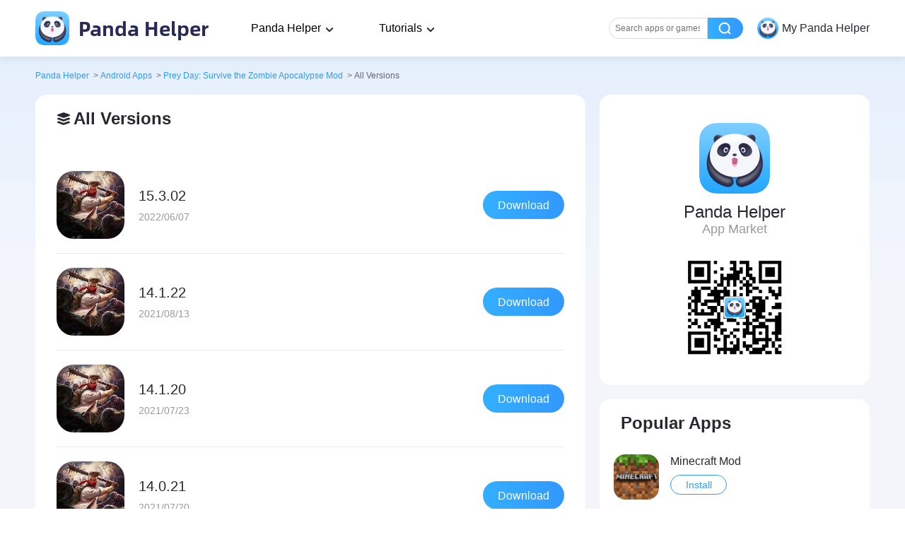

--- FILE ---
content_type: text/html; charset=utf-8
request_url: https://pandahelp.vip/androidapp/123521/allversions
body_size: 6711
content:
<!doctype html>
<html data-n-head-ssr lang="en" data-n-head="%7B%22lang%22:%7B%22ssr%22:%22en%22%7D%7D">
  <head >
    <title>Versions of Prey Day: Survive the Zombie A APK Download - Panda Helper</title><meta data-n-head="ssr" charset="utf-8"><meta data-n-head="ssr" name="viewport" content="width=device-width, initial-scale=1.0, maximum-scale=1.0, user-scalable=0"><meta data-n-head="ssr" data-hid="keywords" name="keywords" content="+++apps, no jailbreak, hacked games, youtube++, facebook++, twitter++"><meta data-n-head="ssr" name="format-detection" content="telephone=no"><meta data-n-head="ssr" data-hid="description" name="description" content="Free download APK versions of Prey Day: Survive the Zombie Apo 100% working and works on Android devices - More apps on APK all in Panda Helper."><base href="/"><link data-n-head="ssr" rel="icon" type="image/x-icon" href="/favicon.ico"><link data-n-head="ssr" rel="dns-prefetch" href="https://www.googletagmanager.com"><link data-n-head="ssr" rel="dns-prefetch" href="https://www.google-analytics.com"><link data-n-head="ssr" rel="dns-prefetch" href="https://www.youtube.com"><link data-n-head="ssr" rel="dns-prefetch" href="https://im5.pandahelp.vip"><link data-n-head="ssr" rel="dns-prefetch" href="https://is4-ssl.mzstatic.com"><link data-n-head="ssr" rel="preload" href="/AlibabaSans-Bold.otf" as="font" type="font/otf" crossOrigin="anonymous"><link data-n-head="ssr" rel="canonical" href="https://pandahelp.vip/androidapp/123521/allversions"><link data-n-head="ssr" rel="next" href="https://pandahelp.vip/androidapp/123521/allversions/page/2"><script data-n-head="ssr" data-hid="gtm-script">if(!window._gtm_init){window._gtm_init=1;(function(w,n,d,m,e,p){w[d]=(w[d]==1||n[d]=='yes'||n[d]==1||n[m]==1||(w[e]&&w[e][p]&&w[e][p]()))?1:0})(window,navigator,'doNotTrack','msDoNotTrack','external','msTrackingProtectionEnabled');(function(w,d,s,l,x,y){w[x]={};w._gtm_inject=function(i){if(w.doNotTrack||w[x][i])return;w[x][i]=1;w[l]=w[l]||[];w[l].push({'gtm.start':new Date().getTime(),event:'gtm.js'});var f=d.getElementsByTagName(s)[0],j=d.createElement(s);j.async=true;j.src='https://www.googletagmanager.com/gtm.js?id='+i;f.parentNode.insertBefore(j,f);}})(window,document,'script','dataLayer','_gtm_ids','_gtm_inject')}</script><script data-n-head="ssr" type="application/ld+json">{"@context":"https://schema.org","@type":"BreadcrumbList","itemListElement":[{"@type":"ListItem","position":1,"name":"Panda Helper","item":"https://pandahelp.vip"},{"@type":"ListItem","position":2,"name":"Android Apps","item":"https://pandahelp.vip/androidapp"},{"@type":"ListItem","position":3,"name":"Prey Day: Survive the Zombie Apocalypse Mod","item":"https://pandahelp.vip/androidapp/123521"},{"@type":"ListItem","position":4,"name":"All Versions"}]}</script><link rel="preload" href="/_nuxt/59173dd.js" as="script"><link rel="preload" href="/_nuxt/css/c56d34d.css" as="style"><link rel="preload" href="/_nuxt/dd39c86.js" as="script"><link rel="preload" href="/_nuxt/css/9250736.css" as="style"><link rel="preload" href="/_nuxt/b5b2fb6.js" as="script"><link rel="stylesheet" href="/_nuxt/css/c56d34d.css"><link rel="stylesheet" href="/_nuxt/css/9250736.css">
  </head>
  <body >
    <noscript data-n-head="ssr" data-hid="gtm-noscript" data-pbody="true"></noscript><div data-server-rendered="true" id="__nuxt"><!----><div id="__layout"><div class="layout all-version"><header class="headers"><div class="headers_container"><a title="Panda Helper Home" href="https://pandahelp.vip/" class="logo"><img src="/_nuxt/img/icon_nav_logo.dc73401.png" width="48" height="48" alt="Panda Helper Icon">
            Panda Helper
        </a> <div class="desktop"><div class="nav_item drop">
                Panda Helper
                <div class="dropdown"><div class="dropdown_item"><div class="head">Download</div> <div class="content"><div class="sub_head">
                                Panda Helper iOS
                            </div> <a href="/vip" class="link_item">VIP Version</a><a href="/free" class="link_item">Free Version</a><a href="/jailbreak" class="link_item">Jailbroken Version</a></div><div class="content"><div class="sub_head">
                                Panda Helper Android
                            </div> <a href="/android" class="link_item">Free Version</a></div></div><div class="dropdown_item"><div class="head">App Store</div> <div class="content"><!----> <a href="/app" class="link_item">iOS Apps</a><a href="/androidapp" class="link_item">Android Apps</a></div></div><div class="dropdown_item"><div class="head">iOS Tools</div> <div class="content"><!----> <a href="/isigner" class="link_item">iSigner</a><a href="/speeder" class="link_item">Speeder</a><a href="/cheat-engine" class="link_item">Cheat Engine</a><a href="/auto-clicker" class="link_item">Auto Clicker</a><a href="/auto-touch" class="link_item">Auto Touch</a><a href="//m.pandahelp.vip/ipa-elves" class="link_item">IPA Elves</a></div></div></div></div> <div class="nav_item drop">
                Tutorials
                <div class="dropdown"><div class="dropdown_item"><!----> <div class="content"><!----> <a href="/news" class="link_item">News</a><a href="//pandahelp.vip/blog/" class="link_item">Guides and Tips</a></div></div></div></div> <div class="aside_container"><div class="nav_item search_input"><input placeholder="Search apps or games" class="text_input"> <div class="btn"></div></div> <div class="nav_item user"><img src="/_nuxt/img/icon_nav_logo.dc73401.png" width="48" height="48" alt="user icon" class="icon"> <span class="text">My Panda Helper</span></div></div></div> <div class="mobile"><div class="aside_container"><div class="icon btn_search"></div> <div class="icon btn_menu"></div></div> <aside class="aside"><div class="content"><div class="head"><img width="48" height="48" src="/_nuxt/img/icon_nav_logo.dc73401.png" alt="user icon" class="icon"> <span class="text">My Panda Helper</span></div> <nav class="nav"><div class="item"><div class="title">Download</div> <div class="link_content"><div class="sub_title">
                                    Panda Helper iOS
                                </div> <a href="/vip" class="link_item">VIP Version</a><a href="/free" class="link_item">Free Version</a><a href="/jailbreak" class="link_item">Jailbroken Version</a></div><div class="link_content"><div class="sub_title">
                                    Panda Helper Android
                                </div> <a href="/android" class="link_item">Free Version</a></div></div><div class="item"><div class="title">App Store</div> <div class="link_content"><!----> <a href="/app" class="link_item no_sub_title">iOS Apps</a><a href="/androidapp" class="link_item no_sub_title">Android Apps</a></div></div><div class="item"><div class="title">iOS Tools</div> <div class="link_content"><!----> <a href="/isigner" class="link_item no_sub_title">iSigner</a><a href="/speeder" class="link_item no_sub_title">Speeder</a><a href="/cheat-engine" class="link_item no_sub_title">Cheat Engine</a><a href="/auto-clicker" class="link_item no_sub_title">Auto Clicker</a><a href="/auto-touch" class="link_item no_sub_title">Auto Touch</a><a href="//m.pandahelp.vip/ipa-elves" class="link_item no_sub_title">IPA Elves</a></div></div> <div class="item"><div class="title">Tutorials</div> <div class="link_content"><!----> <a href="/news" class="link_item no_sub_title">News</a><a href="//pandahelp.vip/blog/" class="link_item no_sub_title">Guides and Tips</a></div></div></nav></div> <div class="aslide_cover"></div></aside></div></div></header> <section class="search_mode"><div class="search_mode_container"><div class="head"><a href="/" class="link"><img src="/_nuxt/img/icon_nav_logo.dc73401.png" alt="Panda Helper" width="64" height="64" class="icon"> <div class="text">Panda Helper</div></a></div> <div class="search_form_container"><div class="text_input_container"><form><input type="text" placeholder="Search apps or games" required="required" maxlength="50" value="" class="text_input"> <span class="close"></span></form></div> <div class="search_btn"></div> <div class="cancel_btn"></div></div> <div class="list_container hot_container"><h2 class="title">Trending Searches</h2> <ul class="list"></ul></div> <div class="list_container history_container" style="display:none;"><h2 class="title">History</h2> <ul class="list"></ul> <span class="clear">Clear All</span></div></div></section>  <div class="main_container type_1"><div class="left_container"><ul class="bread_crumb" data-v-598d3e9d><li data-v-598d3e9d><a href="https://pandahelp.vip" data-v-598d3e9d>Panda Helper</a> <span class="divider" data-v-598d3e9d>&gt;</span></li><li data-v-598d3e9d><a href="https://pandahelp.vip/androidapp" data-v-598d3e9d>Android Apps</a> <span class="divider" data-v-598d3e9d>&gt;</span></li><li data-v-598d3e9d><a href="https://pandahelp.vip/androidapp/123521" data-v-598d3e9d>Prey Day: Survive the Zombie Apocalypse Mod</a> <span class="divider" data-v-598d3e9d>&gt;</span></li><li class="last" data-v-598d3e9d><span class="app-name" data-v-598d3e9d>All Versions</span> <!----></li></ul>  <div class="content"><h1><img src="/_nuxt/img/icon_article_version.b67f4cf.svg" alt="All Versions" width="24" height="24">All Versions</h1> <ul class="all-version-list"><li><a href="https://pandahelp.vip/androidapp/123521/version15-3-02"><div class="app-info"><img width="96" height="96" alt="15.3.02"> <div class="info"><h2>15.3.02</h2> <time>2022/06/07</time></div></div> <button>Download</button></a></li><li><a href="https://pandahelp.vip/androidapp/123521/version14-1-22"><div class="app-info"><img width="96" height="96" alt="14.1.22"> <div class="info"><h2>14.1.22</h2> <time>2021/08/13</time></div></div> <button>Download</button></a></li><li><a href="https://pandahelp.vip/androidapp/123521/version14-1-20"><div class="app-info"><img width="96" height="96" alt="14.1.20"> <div class="info"><h2>14.1.20</h2> <time>2021/07/23</time></div></div> <button>Download</button></a></li><li><a href="https://pandahelp.vip/androidapp/123521/version14-0-21"><div class="app-info"><img width="96" height="96" alt="14.0.21"> <div class="info"><h2>14.0.21</h2> <time>2021/07/20</time></div></div> <button>Download</button></a></li><li><a href="https://pandahelp.vip/androidapp/123521/version14-0-17"><div class="app-info"><img width="96" height="96" alt="14.0.17"> <div class="info"><h2>14.0.17</h2> <time>2021/05/20</time></div></div> <button>Download</button></a></li><li><a href="https://pandahelp.vip/androidapp/123521/version14-0-15"><div class="app-info"><img width="96" height="96" alt="14.0.15"> <div class="info"><h2>14.0.15</h2> <time>2021/05/13</time></div></div> <button>Download</button></a></li><li><a href="https://pandahelp.vip/androidapp/123521/version14-0-12"><div class="app-info"><img width="96" height="96" alt="14.0.12"> <div class="info"><h2>14.0.12</h2> <time>2021/04/12</time></div></div> <button>Download</button></a></li><li><a href="https://pandahelp.vip/androidapp/123521/version14-0-11"><div class="app-info"><img width="96" height="96" alt="14.0.11"> <div class="info"><h2>14.0.11</h2> <time>2021/04/08</time></div></div> <button>Download</button></a></li><li><a href="https://pandahelp.vip/androidapp/123521/version14-0-09"><div class="app-info"><img width="96" height="96" alt="14.0.09"> <div class="info"><h2>14.0.09</h2> <time>2021/04/02</time></div></div> <button>Download</button></a></li><li><a href="https://pandahelp.vip/androidapp/123521/version1-135-3"><div class="app-info"><img width="96" height="96" alt="1.135.3"> <div class="info"><h2>1.135.3</h2> <time>2021/01/06</time></div></div> <button>Download</button></a></li></ul> <div class="pager_container"><ul class="pager"><li class="item"><a class="link disabled"><span class="icon prev"></span></a></li> <li class="item"><a href="/androidapp/123521/allversions" class="link active">
                1
            </a></li><li class="item"><a href="/androidapp/123521/allversions/page/2" class="link">
                2
            </a></li> <li class="item"><a class="link"><span class="icon next"></span></a></li></ul></div></div> </div> <div class="right_container"><div class="app-market-container" data-v-d5dc9270><img src="/_nuxt/img/icon_sidebar_logo.1e0a150.png" alt="Panda Helper" width="100" height="100" class="logo" data-v-d5dc9270> <p data-v-d5dc9270>Panda Helper</p> <span data-v-d5dc9270>App Market</span> <img src="/_nuxt/img/qrcode.4ab6e31.png" alt="qrcode" width="140" height="140" class="qrcode" data-v-d5dc9270></div> <div class="popular-apps-container" data-v-677c2a9a><h3 data-v-677c2a9a>Popular Apps</h3> <div class="swiper" data-v-677c2a9a><div class="swiper-wrapper" data-v-677c2a9a><div class="swiper-slide group-item" data-v-677c2a9a><div class="app-item" data-v-677c2a9a><a href="https://pandahelp.vip/androidapp/101610" data-v-677c2a9a><div class="cover" data-v-677c2a9a><img alt="Minecraft Mod" width="64" height="64" data-v-677c2a9a> <!----></div> <div class="opera" data-v-677c2a9a><p data-v-677c2a9a>Minecraft Mod</p> <button data-v-677c2a9a>Install</button></div></a></div><div class="app-item" data-v-677c2a9a><a href="https://pandahelp.vip/androidapp/102140" data-v-677c2a9a><div class="cover" data-v-677c2a9a><img alt="Grand Theft Auto: San Andreas Mod" width="64" height="64" data-v-677c2a9a> <!----></div> <div class="opera" data-v-677c2a9a><p data-v-677c2a9a>Grand Theft Auto: San Andreas Mod</p> <button data-v-677c2a9a>Install</button></div></a></div><div class="app-item" data-v-677c2a9a><a href="https://pandahelp.vip/androidapp/123786" data-v-677c2a9a><div class="cover" data-v-677c2a9a><img alt="Pokemon GO Mod ipogo" width="64" height="64" data-v-677c2a9a> <!----></div> <div class="opera" data-v-677c2a9a><p data-v-677c2a9a>Pokemon GO Mod ipogo</p> <button data-v-677c2a9a>Install</button></div></a></div></div><div class="swiper-slide group-item" data-v-677c2a9a><div class="app-item" data-v-677c2a9a><a href="https://pandahelp.vip/androidapp/101603" data-v-677c2a9a><div class="cover" data-v-677c2a9a><img alt="Spotify Music ++" width="64" height="64" data-v-677c2a9a> <!----></div> <div class="opera" data-v-677c2a9a><p data-v-677c2a9a>Spotify Music ++</p> <button data-v-677c2a9a>Install</button></div></a></div><div class="app-item" data-v-677c2a9a><a href="https://pandahelp.vip/androidapp/102085" data-v-677c2a9a><div class="cover" data-v-677c2a9a><img alt="Toca Life: World Mod" width="64" height="64" data-v-677c2a9a> <!----></div> <div class="opera" data-v-677c2a9a><p data-v-677c2a9a>Toca Life: World Mod</p> <button data-v-677c2a9a>Install</button></div></a></div><div class="app-item" data-v-677c2a9a><a href="https://pandahelp.vip/androidapp/124726" data-v-677c2a9a><div class="cover" data-v-677c2a9a><img alt="Car Parking Multiplayer Mod" width="64" height="64" data-v-677c2a9a> <!----></div> <div class="opera" data-v-677c2a9a><p data-v-677c2a9a>Car Parking Multiplayer Mod</p> <button data-v-677c2a9a>Install</button></div></a></div></div><div class="swiper-slide group-item" data-v-677c2a9a><div class="app-item" data-v-677c2a9a><a href="https://pandahelp.vip/androidapp/101187" data-v-677c2a9a><div class="cover" data-v-677c2a9a><img alt="Grand Theft Auto: Vice City" width="64" height="64" data-v-677c2a9a> <!----></div> <div class="opera" data-v-677c2a9a><p data-v-677c2a9a>Grand Theft Auto: Vice City</p> <button data-v-677c2a9a>Install</button></div></a></div><div class="app-item" data-v-677c2a9a><a href="https://pandahelp.vip/androidapp/120766" data-v-677c2a9a><div class="cover" data-v-677c2a9a><img alt="NBA 2K20" width="64" height="64" data-v-677c2a9a> <!----></div> <div class="opera" data-v-677c2a9a><p data-v-677c2a9a>NBA 2K20</p> <button data-v-677c2a9a>Install</button></div></a></div></div></div></div></div> <!----></div> <!----></div> <div class="footer"><div class="footer-wrap"><div class="fl"><h2>Follow us on social media</h2> <ul><li><a href="https://www.facebook.com/pandahelpervip" target="_blank" rel="noopener noreferrer"></a></li><li><a href="https://twitter.com/PandaHelperApp" target="_blank" rel="noopener noreferrer"></a></li><li><a href="https://www.youtube.com/channel/UClRKqJyN83D7-G4lxL4vYcg" target="_blank" rel="noopener noreferrer"></a></li> <div style="clear: both"></div></ul> <small>Copyright © 2026 PANDA HELPER. All rights reserved.</small> <a href="https://pandahelp.vip/tos" rel="nofollow" class="policy policy-0">Terms of Service</a><a href="https://pandahelp.vip/privacy-policy" rel="nofollow" class="policy policy-1">Privacy Policy</a><a href="https://pandahelp.vip/refund-policy" rel="nofollow" class="policy policy-2">Refund Policy</a></div> <div class="fr"><h2>Contact us</h2> <a href="/support">Get more support</a> <a href="/faq">See more FAQ</a> <p>Contact us by email :<a href="/cdn-cgi/l/email-protection#186b6d6868776a6c586879767c79707d7468366e7168"><span class="__cf_email__" data-cfemail="493a3c3939263b3d093928272d28212c2539673f2039">[email&#160;protected]</span></a></p></div></div></div></div></div></div><script data-cfasync="false" src="/cdn-cgi/scripts/5c5dd728/cloudflare-static/email-decode.min.js"></script><script>window.__NUXT__=(function(a,b,c,d,e,f,g,h,i,j,k,l){i[0]={name:d,path:"https:\u002F\u002Fpandahelp.vip"};i[1]={name:"Android Apps",path:"https:\u002F\u002Fpandahelp.vip\u002Fandroidapp"};i[2]={name:j,path:"https:\u002F\u002Fpandahelp.vip\u002Fandroidapp\u002F123521"};i[3]={name:"All Versions",path:k};return {layout:"default",data:[{breadCrumbList:i,total:11,list:[{time:"2022\u002F06\u002F07",title:"15.3.02",iconUrl:b,subtitle:a,url:"https:\u002F\u002Fpandahelp.vip\u002Fandroidapp\u002F123521\u002Fversion15-3-02"},{time:"2021\u002F08\u002F13",title:"14.1.22",iconUrl:b,subtitle:a,url:"https:\u002F\u002Fpandahelp.vip\u002Fandroidapp\u002F123521\u002Fversion14-1-22"},{time:"2021\u002F07\u002F23",title:"14.1.20",iconUrl:b,subtitle:a,url:"https:\u002F\u002Fpandahelp.vip\u002Fandroidapp\u002F123521\u002Fversion14-1-20"},{time:"2021\u002F07\u002F20",title:"14.0.21",iconUrl:b,subtitle:a,url:"https:\u002F\u002Fpandahelp.vip\u002Fandroidapp\u002F123521\u002Fversion14-0-21"},{time:"2021\u002F05\u002F20",title:"14.0.17",iconUrl:b,subtitle:a,url:"https:\u002F\u002Fpandahelp.vip\u002Fandroidapp\u002F123521\u002Fversion14-0-17"},{time:"2021\u002F05\u002F13",title:"14.0.15",iconUrl:b,subtitle:a,url:"https:\u002F\u002Fpandahelp.vip\u002Fandroidapp\u002F123521\u002Fversion14-0-15"},{time:"2021\u002F04\u002F12",title:"14.0.12",iconUrl:b,subtitle:a,url:"https:\u002F\u002Fpandahelp.vip\u002Fandroidapp\u002F123521\u002Fversion14-0-12"},{time:"2021\u002F04\u002F08",title:"14.0.11",iconUrl:b,subtitle:a,url:"https:\u002F\u002Fpandahelp.vip\u002Fandroidapp\u002F123521\u002Fversion14-0-11"},{time:"2021\u002F04\u002F02",title:"14.0.09",iconUrl:b,subtitle:a,url:"https:\u002F\u002Fpandahelp.vip\u002Fandroidapp\u002F123521\u002Fversion14-0-09"},{time:"2021\u002F01\u002F06",title:"1.135.3",iconUrl:b,subtitle:a,url:"https:\u002F\u002Fpandahelp.vip\u002Fandroidapp\u002F123521\u002Fversion1-135-3"}],name:j,seotitle:"Versions of Prey Day: Survive the Zombie A APK Download - Panda Helper",seodetail:"Free download APK versions of Prey Day: Survive the Zombie Apo 100% working and works on Android devices - More apps on APK all in Panda Helper.",breadCrumbItems:i,breadCrumbData:"{\r\n  \"@context\": \"https:\u002F\u002Fschema.org\",\r\n  \"@type\": \"BreadcrumbList\",\r\n  \"itemListElement\": [\r\n    {\r\n      \"@type\": \"ListItem\",\r\n      \"position\": 1,\r\n      \"name\": \"Panda Helper\",\r\n      \"item\": \"https:\u002F\u002Fpandahelp.vip\"\r\n    },\r\n    {\r\n      \"@type\": \"ListItem\",\r\n      \"position\": 2,\r\n      \"name\": \"Android Apps\",\r\n      \"item\": \"https:\u002F\u002Fpandahelp.vip\u002Fandroidapp\"\r\n    },\r\n    {\r\n      \"@type\": \"ListItem\",\r\n      \"position\": 3,\r\n      \"name\": \"Prey Day: Survive the Zombie Apocalypse Mod\",\r\n      \"item\": \"https:\u002F\u002Fpandahelp.vip\u002Fandroidapp\u002F123521\"\r\n    },\r\n    {\r\n      \"@type\": \"ListItem\",\r\n      \"position\": 4,\r\n      \"name\": \"All Versions\"\r\n    }\r\n  ]\r\n}",newsList:[{iconUrl:"https:\u002F\u002Fimg.pandahelp.vip\u002Fimg\u002F202110\u002F01d48e04-5.jpg",title:"Official Events at Panda Helper",excerpt:"Panda Helper has launched many promotions on our website. I will summarize the various types of Panda Helper products, promotional activities, and applicable scenarios for you. I hope to help you find",author:d,url:"https:\u002F\u002Fpandahelp.vip\u002Fnews\u002Fofficial-events-at-panda-helper",postDate:"2022-07-25"},{iconUrl:"https:\u002F\u002Fimg.pandahelp.vip\u002Fimg\u002F202205\u002Fd73ebe01-d.jpg",title:"Apple's Latest Limitation",excerpt:"Hello everyone!\nRecently Apple introduced a new limitation on our freedom to install any apps on our devices. Now you need to wait till apple gracefully allows you to do it. Previously, as soon as we ",author:d,url:"https:\u002F\u002Fpandahelp.vip\u002Fnews\u002Fapples-latest-limitation",postDate:g},{iconUrl:"https:\u002F\u002Fimg.pandahelp.vip\u002Fimg\u002F202111\u002F78beeae2-9.png",title:"Free Downlod Alook Browser for iOS without Jailbreak",excerpt:"\nAlook Browser iOS Overview\nOne thing that makes every iOS user's day is a fast and reliable browsing experience, which is possible with Alook Browser iOS App. It's an excellent and handy iOS browser ",author:d,url:"https:\u002F\u002Fpandahelp.vip\u002Fnews\u002Ffree-downlod-alook-browser-for-ios-without-jailbreak",postDate:g},{iconUrl:"https:\u002F\u002Fimg.pandahelp.vip\u002Fimg\u002F202111\u002F6bdce613-a.jpg",title:"Quickly Know Disney Mickey Mouse Castle of Illusion Game Free Download on iOS",excerpt:"Mickey Mouse Castle of Illusion Gameplay\n\nMickey and Minnie are the most classic pair of Disney characters! But when the evil witch Mizlabel kidnaps Minnie, Mickey must face the danger of the Illusion",author:d,url:"https:\u002F\u002Fpandahelp.vip\u002Fapp\u002F646489967\u002Fquickly-know-disney-mickey-mouse-castle-of-illusion-game-free-download-on-ios",postDate:g},{iconUrl:"https:\u002F\u002Fimg.pandahelp.vip\u002Fimg\u002F202110\u002F7ce096bf-c.png",title:"Download Kinemaster Premium For iOS| Android Free",excerpt:"\nDon't think that you can't get good video editing software that runs on a smartphone. Modern Android and IOS systems are more than powerful enough to run video editing software. Kinemaster is one of ",author:d,url:"https:\u002F\u002Fpandahelp.vip\u002Fapp\u002F1223932558\u002Fdownload-kinemaster-premium-for-ios-android-free",postDate:g},{iconUrl:"https:\u002F\u002Fimg.pandahelp.vip\u002Fimg\u002F202205\u002Fb3720617-f.jpg",title:"SpooferX",excerpt:"SpooferX Overview\nThere are many hacked versions of Pokemon Go, but not many are still working. Except for the Pokemon Go Hacks by iPogo, which we mentioned last time, SpooferX  also a well-known vers",author:d,url:"https:\u002F\u002Fpandahelp.vip\u002Fspooferx",postDate:l},{iconUrl:"https:\u002F\u002Fimg.pandahelp.vip\u002Fimg\u002F202110\u002F87e8d243-e.jpg",title:"How to Download Toca Life World Hack for Free",excerpt:"Toca Life World Hack OverviewToca Life World Hack is an enjoyable life simulation game. Toca Life World Hack uses a cartoon style, charming and exciting.In addition, Toca Life World Hack is very free ",author:d,url:"https:\u002F\u002Fpandahelp.vip\u002Fapp\u002F208138685\u002Fhow-to-download-toca-life-world-hack-for-free",postDate:l},{iconUrl:"https:\u002F\u002Fimg.pandahelp.vip\u002Fimg\u002F202205\u002Fc5610d8d-a.jpg",title:"The Sims Freeplay Cheats",excerpt:"If you like playing The Sims Freeplay on your mobile device, you must know how to download The Sims Freeplay Hack, which has unlimited currency without spending any money.\nThe Sims is a well-known gam",author:d,url:"https:\u002F\u002Fpandahelp.vip\u002Fsims-freeplay",postDate:"2023-10-24"}],popularAppList:[{size:"125.26 MB",appleid:a,iconUrl:"https:\u002F\u002Fim5.pandahelp.vip\u002Fpanda\u002F201903\u002Fc9bb8730-b.jpg",cornerMark:a,title:"Minecraft Mod",subtitle:"Explore infinite worlds and build everything from the simplest of homes to the grandest of castles. ",url:"https:\u002F\u002Fpandahelp.vip\u002Fandroidapp\u002F101610",Rating:f,tagList:c,IsChinaRegionShow:e},{size:"1.78 GB",appleid:a,iconUrl:"https:\u002F\u002Fim5.pandahelp.vip\u002Fpanda\u002F201906\u002Fe0f4c21b-9.jpg",cornerMark:a,title:"Grand Theft Auto: San Andreas Mod",subtitle:"Five years ago, Carl Johnson escaped from the pressures of life in Los Santos, San Andreas",url:"https:\u002F\u002Fpandahelp.vip\u002Fandroidapp\u002F102140",Rating:f,tagList:c,IsChinaRegionShow:e},{size:"221.28 MB",appleid:a,iconUrl:"https:\u002F\u002Fim5.pandahelp.vip\u002Fpanda\u002F202203\u002F1b4c3239-c.jpg",cornerMark:a,title:"Pokemon GO Mod ipogo",subtitle:"Join Trainers across the globe who are discovering Pokémon as they explore the world around them. Po",url:"https:\u002F\u002Fpandahelp.vip\u002Fandroidapp\u002F123786",Rating:f,tagList:c,IsChinaRegionShow:e},{size:"25.92 MB",appleid:a,iconUrl:"https:\u002F\u002Fim5.pandahelp.vip\u002Fpanda\u002F201902\u002Fbf44147b-d.jpg",cornerMark:a,title:"Spotify Music ++",subtitle:"Spotify is now free on mobile and tablet. Listen to the right music and podcasts, wherever you are. ",url:"https:\u002F\u002Fpandahelp.vip\u002Fandroidapp\u002F101603",Rating:f,tagList:c,IsChinaRegionShow:e},{size:"550.61 MB",appleid:a,iconUrl:"https:\u002F\u002Fim5.pandahelp.vip\u002Fpanda\u002F202304\u002F600d962c-5.jpg",cornerMark:a,title:"Toca Life: World Mod",subtitle:"This app contains no third-party advertising.Toca Life: World is the new app where yo",url:"https:\u002F\u002Fpandahelp.vip\u002Fandroidapp\u002F102085",Rating:f,tagList:c,IsChinaRegionShow:e},{size:"1.58 GB",appleid:a,iconUrl:"https:\u002F\u002Fim5.pandahelp.vip\u002Fpanda\u002F202301\u002F1fe95819-7.jpg",cornerMark:a,title:"Car Parking Multiplayer Mod",subtitle:"More than just parking: open-world multiplayer mode, car tuning, free walking!Thousands of players a",url:"https:\u002F\u002Fpandahelp.vip\u002Fandroidapp\u002F124726",Rating:f,tagList:c,IsChinaRegionShow:e},{size:"1.39 GB",appleid:a,iconUrl:"https:\u002F\u002Fim5.pandahelp.vip\u002Fpanda_android\u002F201906\u002F2724805b-3.jpg",cornerMark:a,title:"Grand Theft Auto: Vice City",subtitle:"Welcome back to Vice City. Welcome back to the 1980s.From the decade of big hair, excess and",url:"https:\u002F\u002Fpandahelp.vip\u002Fandroidapp\u002F101187",Rating:f,tagList:c,IsChinaRegionShow:e},{size:"2.01 GB",appleid:a,iconUrl:"https:\u002F\u002Fim5.pandahelp.vip\u002Fpanda_android\u002F201909\u002Fbae6a001-7.jpg",cornerMark:a,title:"NBA 2K20",subtitle:"Take classic 2K action on the go with NBA 2K20 for mobile, featuring 5 new NBA Stories, a new MyCARE",url:"https:\u002F\u002Fpandahelp.vip\u002Fandroidapp\u002F120766",Rating:f,tagList:c,IsChinaRegionShow:e}],popularNovelList:[],pageIndex:1,pageTotal:2,key:"123521",linkArr:[{rel:"canonical",href:k},{rel:"next",href:"https:\u002F\u002Fpandahelp.vip\u002Fandroidapp\u002F123521\u002Fallversions\u002Fpage\u002F2"}]}],fetch:{},error:c,state:{ip:"3.135.212.212",isChina:h,ua:"Mozilla\u002F5.0 (Macintosh; Intel Mac OS X 10_15_7) AppleWebKit\u002F537.36 (KHTML, like Gecko) Chrome\u002F131.0.0.0 Safari\u002F537.36; ClaudeBot\u002F1.0; +claudebot@anthropic.com)",host:"pandahelp.vip",device:{udid:a,deviceModel:"Unknown"},novel:{toolShowType:h},status:{searchModeShowType:h}},serverRendered:e,routePath:"\u002Fandroidapp\u002F123521\u002Fallversions",config:{_app:{basePath:"\u002F",assetsPath:"\u002F_nuxt\u002F",cdnURL:c}}}}("","https:\u002F\u002Fim5.pandahelp.vip\u002Fpanda\u002F202012\u002F33ea92cd-8.jpg",null,"Panda Helper",true,"5","2024-04-03",false,Array(4),"Prey Day: Survive the Zombie Apocalypse Mod","https:\u002F\u002Fpandahelp.vip\u002Fandroidapp\u002F123521\u002Fallversions","2024-01-26"));</script><script src="/_nuxt/59173dd.js" defer></script><script src="/_nuxt/b5b2fb6.js" defer></script><script src="/_nuxt/dd39c86.js" defer></script>
  <script defer src="https://static.cloudflareinsights.com/beacon.min.js/vcd15cbe7772f49c399c6a5babf22c1241717689176015" integrity="sha512-ZpsOmlRQV6y907TI0dKBHq9Md29nnaEIPlkf84rnaERnq6zvWvPUqr2ft8M1aS28oN72PdrCzSjY4U6VaAw1EQ==" data-cf-beacon='{"version":"2024.11.0","token":"f5189e81f6f445619228655534490dfd","r":1,"server_timing":{"name":{"cfCacheStatus":true,"cfEdge":true,"cfExtPri":true,"cfL4":true,"cfOrigin":true,"cfSpeedBrain":true},"location_startswith":null}}' crossorigin="anonymous"></script>
</body>
</html>


--- FILE ---
content_type: text/css; charset=UTF-8
request_url: https://pandahelp.vip/_nuxt/css/9250736.css
body_size: 2166
content:
ul[data-v-598d3e9d]{font-size:12px;color:#666670;padding:16px 0 0;margin:0 .6rem;display:-webkit-box;display:-ms-flexbox;display:flex;white-space:nowrap;overflow-x:scroll;scrollbar-width:none}ul[data-v-598d3e9d]::-webkit-scrollbar{display:none}ul li[data-v-598d3e9d]{display:inline-block}ul li.last[data-v-598d3e9d]{width:60%;max-width:232px}ul a[data-v-598d3e9d]{color:#39f}ul a[data-v-598d3e9d]:hover{text-decoration:underline}ul a[data-v-598d3e9d]:active{color:#0e6eeb}ul span.app-name[data-v-598d3e9d]{display:inline-block;width:100%;vertical-align:bottom;white-space:nowrap;overflow:hidden;text-overflow:ellipsis}ul span.divider[data-v-598d3e9d]{margin:0 3px}@media screen and (min-width:769px){ul[data-v-598d3e9d]{margin:0;padding:20px 0 0}}
.app-market-container[data-v-d5dc9270]{display:none;padding:40px 0;margin:20px 0;background:#fff;border-radius:16px;text-align:center}.app-market-container p[data-v-d5dc9270]{font-size:24px;color:#282832;margin:0}.app-market-container span[data-v-d5dc9270]{display:block;font-size:18px;color:#9999a3;margin-bottom:30px}.app-market-container img.logo[data-v-d5dc9270]{width:100px}.app-market-container img.qrcode[data-v-d5dc9270]{display:block;width:140px;height:140px;margin:0 auto}@media screen and (min-width:769px){.app-market-container[data-v-d5dc9270]{display:block}}
.popular-apps-container[data-v-677c2a9a]{background-color:#fff;padding:.4rem 0}.popular-apps-container h3[data-v-677c2a9a]{font-size:.48rem;color:#282832;padding:0 .6rem;margin-bottom:.4rem;font-weight:600}@media screen and (min-width:769px){.popular-apps-container[data-v-677c2a9a]{border-radius:.32rem}}.popular-apps-container .swiper[data-v-677c2a9a]{margin-left:.2rem}@media screen and (min-width:769px){.popular-apps-container .swiper[data-v-677c2a9a]{margin-left:0}}@media screen and (min-width:769px){.popular-apps-container .swiper .swiper-wrapper[data-v-677c2a9a]{display:block}}.popular-apps-container .group-item[data-v-677c2a9a]{width:88%;max-width:440px}@media screen and (min-width:769px){.popular-apps-container .group-item[data-v-677c2a9a]{width:100%}.popular-apps-container .group-item[data-v-677c2a9a]:not(:first-child){margin-top:.2rem}}.popular-apps-container .group-item .app-item[data-v-677c2a9a]:not(:first-child){margin-top:.2rem}.popular-apps-container .group-item .app-item a[data-v-677c2a9a]{display:-webkit-box;display:-ms-flexbox;display:flex;-webkit-box-align:center;-ms-flex-align:center;align-items:center;padding:.2rem .4rem}.popular-apps-container .group-item .app-item a .cover[data-v-677c2a9a]{position:relative;width:1.92rem;height:1.92rem;border-radius:.32rem;background-color:#e8eaf0}@media screen and (min-width:769px){.popular-apps-container .group-item .app-item a .cover[data-v-677c2a9a]{width:1.28rem;height:1.28rem}}.popular-apps-container .group-item .app-item a .cover img[data-v-677c2a9a]{display:block;width:1.92rem;height:1.92rem;border-radius:.32rem}@media screen and (min-width:769px){.popular-apps-container .group-item .app-item a .cover img[data-v-677c2a9a]{width:1.28rem;height:1.28rem}}.popular-apps-container .group-item .app-item a .cover label[data-v-677c2a9a]{position:absolute;right:0;top:0;padding:0 .16rem;text-align:center;background:#ffd569;border-radius:.28rem;font-size:.24rem;color:#634420}.popular-apps-container .group-item .app-item a .opera[data-v-677c2a9a]{padding-left:.4rem;overflow:hidden}@media screen and (min-width:769px){.popular-apps-container .group-item .app-item a .opera[data-v-677c2a9a]{padding-left:.32rem;height:1.28rem}}.popular-apps-container .group-item .app-item a .opera p[data-v-677c2a9a]{font-size:.32rem;color:#282832;font-weight:400;line-height:.38rem;overflow:hidden;text-overflow:ellipsis;white-space:nowrap}.popular-apps-container .group-item .app-item a .opera button[data-v-677c2a9a]{vertical-align:top;outline:none;width:1.8rem;line-height:.64rem;text-align:center;border:1px solid #39f;border-radius:.48rem;font-size:.28rem;color:#39f;background-color:#fff;margin-top:.4rem;cursor:pointer}@media screen and (min-width:769px){.popular-apps-container .group-item .app-item a .opera button[data-v-677c2a9a]{margin-top:.2rem;width:1.6rem;line-height:.48rem}}.popular-apps-container .group-item .app-item a[data-v-677c2a9a]:hover{background-color:#f6f8fe}.popular-apps-container .group-item .app-item a:hover .opera button[data-v-677c2a9a]{color:#fff;background-color:#39f}
.popular-novels-container[data-v-358dc0c6]{background-color:#fff;padding:.4rem 0 .4rem .6rem;margin:.4rem 0}.popular-novels-container h3[data-v-358dc0c6]{font-size:.48rem;color:#282832;margin-bottom:.4rem}.popular-novels-container .swiper-slide[data-v-358dc0c6]{width:3.12rem;max-width:156px;margin-right:.4rem}.popular-novels-container .swiper-slide a[data-v-358dc0c6]{color:#282832;display:block}.popular-novels-container .swiper-slide a img[data-v-358dc0c6]{width:3.12rem;height:4.16rem;border:.5px solid rgba(51,153,255,.1);border-radius:.4rem;-webkit-transition:all .3s;transition:all .3s}.popular-novels-container .swiper-slide a img[data-v-358dc0c6]:hover{-webkit-transform:scale(1.05);-ms-transform:scale(1.05);transform:scale(1.05);-webkit-box-shadow:0 4px 16px 0 rgba(0,0,0,.14);box-shadow:0 4px 16px 0 rgba(0,0,0,.14)}.popular-novels-container .swiper-slide a p[data-v-358dc0c6]{font-size:.36rem;text-overflow:-o-ellipsis-lastline;overflow:hidden;text-overflow:ellipsis;display:-webkit-box;-webkit-line-clamp:2;line-clamp:2;-webkit-box-orient:vertical;text-align:left}@media screen and (min-width:769px){.popular-novels-container[data-v-358dc0c6]{margin:20px 0;padding:20px;border-radius:16px}.popular-novels-container h3[data-v-358dc0c6]{font-size:24px;margin-bottom:20px}.popular-novels-container .swiper-wrapper[data-v-358dc0c6]{display:block}.popular-novels-container .swiper-slide[data-v-358dc0c6]{display:-webkit-box;display:-ms-flexbox;display:flex;width:100%;max-width:none}.popular-novels-container .swiper-slide[data-v-358dc0c6]:not(:last-child){margin-bottom:20px}.popular-novels-container .swiper-slide a[data-v-358dc0c6]{width:calc(33.33333% - 13.33333px);overflow:hidden;border-radius:20px}.popular-novels-container .swiper-slide a[data-v-358dc0c6]:nth-child(2n){margin:0 20px}.popular-novels-container .swiper-slide a img[data-v-358dc0c6]{width:100%;height:100%}.popular-novels-container .swiper-slide a p[data-v-358dc0c6]{display:none}}
.recommend-news-container[data-v-11f805e6]{background-color:#fff;padding:.4rem .6rem}.recommend-news-container h3[data-v-11f805e6]{font-size:.48rem;color:#282832;margin-bottom:.4rem}.recommend-news-container a[data-v-11f805e6]{display:-webkit-box;display:-ms-flexbox;display:flex;padding:.2rem 0;margin-bottom:.2rem}.recommend-news-container a img[data-v-11f805e6]{display:inline-block;width:3.36rem;height:1.88rem;border-radius:.32rem}.recommend-news-container a .icon[data-v-11f805e6]{width:3.36rem;height:1.88rem;background-color:#e8eaf0;font-size:12px;color:#9999a3;border-radius:.32rem;margin-right:.4rem}.recommend-news-container a p[data-v-11f805e6]{display:inline-block;font-size:.32rem;color:#282832;max-height:1.44rem;line-height:.48rem;overflow:hidden;text-overflow:ellipsis;display:-webkit-box;-webkit-line-clamp:3;-webkit-box-orient:vertical;margin-top:.12rem}@media screen and (min-width:769px){.recommend-news-container[data-v-11f805e6]{padding:20px 0;border-radius:16px}.recommend-news-container h3[data-v-11f805e6]{font-size:24px;margin-bottom:20px;padding-left:20px}.recommend-news-container a[data-v-11f805e6]{padding:10px 20px}.recommend-news-container a[data-v-11f805e6]:hover{background-color:#f6f8fe}.recommend-news-container a .icon[data-v-11f805e6]{width:112px;height:63px;background-color:#e8eaf0;border-radius:12px;font-size:12px;color:#9999a3;margin-right:16px}.recommend-news-container a img[data-v-11f805e6]{width:112px;height:63px}.recommend-news-container a p[data-v-11f805e6]{margin-top:0;font-size:16px;line-height:24px;max-height:48px;-webkit-line-clamp:2}}
.layout{background-image:linear-gradient(180deg,rgba(51,153,255,.08) 60px,rgba(244,246,252,.05) 400px);min-height:100vh;background-color:#f4f6fc}.layout .main_container{padding-bottom:1.62rem}.layout .main_container .left_container{width:100%}.layout .main_container .left_container .bread_crumb{padding:.32rem 0;margin:0 .6rem}.layout .main_container .left_container .content{border-radius:.72rem;background-color:#fff;padding-bottom:2rem}.layout .main_container .right_container{display:none}@media screen and (min-width:1201px){.layout .main_container{padding:0 0 120px}}@media screen and (min-width:769px){.layout .main_container.type_1{max-width:1180px;margin:0 auto;display:-webkit-box;display:-ms-flexbox;display:flex;-webkit-box-pack:justify;-ms-flex-pack:justify;justify-content:space-between;overflow-x:hidden;padding:0 20px 81px}.layout .main_container.type_1 .left_container{width:65.96%}.layout .main_container.type_1 .left_container .content{padding-bottom:100px;border-radius:16px}.layout .main_container.type_1 .left_container .bread_crumb{padding:20px 0;margin:0}.layout .main_container.type_1 .right_container{display:block;width:calc(34.04% - 20px);padding-top:34px}.layout .main_container.type_1 .right_container .space_between_box{width:100%;height:20px}}@media screen and (min-width:769px){.layout .main_container.type_2{width:95%;max-width:1180px;margin:0 auto}}.layout .main_container.type_2 .bread_crumb{padding:.32rem 0}.layout .main_container.type_2 .content{border-radius:.72rem;background-color:#fff;padding-bottom:2rem}
.all-version .left_container .content{padding:.4rem .6rem 4rem;border-radius:.72rem .72rem 0 0!important;min-height:72vh}.all-version .left_container .content h1{display:-webkit-box;display:-ms-flexbox;display:flex;-webkit-box-align:center;-ms-flex-align:center;align-items:center;font-size:.48rem;color:#282832;font-weight:600;font-family:"Helvetica Neue For Number",-apple-system,BlinkMacSystemFont,"Segoe UI",Roboto,"PingFang SC","Hiragino Sans GB","Microsoft YaHei","Helvetica Neue",Helvetica,Arial,sans-serif;margin-bottom:.8rem}.all-version .left_container .content h1 img{width:.48rem;height:.48rem}.all-version .left_container .content ul.all-version-list li{margin-bottom:.8rem}.all-version .left_container .content ul.all-version-list li a{display:-webkit-box;display:-ms-flexbox;display:flex;-webkit-box-align:center;-ms-flex-align:center;align-items:center;-webkit-box-pack:justify;-ms-flex-pack:justify;justify-content:space-between}.all-version .left_container .content ul.all-version-list li a .app-info{display:-webkit-box;display:-ms-flexbox;display:flex;-webkit-box-align:center;-ms-flex-align:center;align-items:center;width:calc(100% - 2.7rem)}.all-version .left_container .content ul.all-version-list li a .app-info img{width:1.92rem;height:1.92rem;border-radius:.48rem}.all-version .left_container .content ul.all-version-list li a .app-info .info{width:calc(100% - 2.32rem);margin:0 .4rem}.all-version .left_container .content ul.all-version-list li a .app-info .info h2{max-width:408px;white-space:nowrap;overflow:hidden;text-overflow:ellipsis;font-size:.4rem;color:#282832;font-weight:500;font-family:"Helvetica Neue For Number",-apple-system,BlinkMacSystemFont,"Segoe UI",Roboto,"PingFang SC","Hiragino Sans GB","Microsoft YaHei","Helvetica Neue",Helvetica,Arial,sans-serif;margin:0 0 .2rem}.all-version .left_container .content ul.all-version-list li a .app-info .info time{display:block;font-size:.28rem;color:#9999a3}.all-version .left_container .content ul.all-version-list li a button{outline:none;border:none;-webkit-appearance:transparent;width:2.3rem;max-width:115px;height:.8rem;max-height:40px;line-height:.8rem;text-align:center;background-image:-webkit-gradient(linear,left top,right top,color-stop(9%,#33adff),color-stop(97%,#39f));background-image:linear-gradient(90deg,#33adff 9%,#39f 97%);border-radius:.56rem;font-size:.32rem;color:#fff}.all-version .left_container .content ul.all-version-list li a button:hover{background-image:-webkit-gradient(linear,left top,right top,color-stop(9%,#27a0f1),color-stop(97%,#1e83e9));background-image:linear-gradient(90deg,#27a0f1 9%,#1e83e9 97%)}.all-version .left_container .content ul.all-version-list li a button:active{background-image:-webkit-gradient(linear,left top,right top,color-stop(9%,#1794e8),color-stop(97%,#0e6eeb));background-image:linear-gradient(90deg,#1794e8 9%,#0e6eeb 97%)}.all-version .left_container .content ul.all-version-list li:last-child{margin-bottom:2rem}.all-version .left_container .content .pager_container .pager{display:-webkit-box;display:-ms-flexbox;display:flex;background-color:#fff;-webkit-box-pack:center;-ms-flex-pack:center;justify-content:center}.all-version .left_container .content .pager_container .pager .item{font-size:16px;margin-left:.24rem}@media screen and (min-width:769){.all-version .left_container .content .pager_container .pager .item{margin-left:20px}}.all-version .left_container .content .pager_container .pager .item:first-child{margin-left:0}.all-version .left_container .content .pager_container .pager .item .link{position:relative;border:1px solid #e8e8f0;display:block;width:.76rem;height:.76rem;line-height:.76rem;color:#9999a3;text-align:center;cursor:pointer;border-radius:8px}@media screen and (min-width:769px){.all-version .left_container .content .pager_container .pager .item .link{width:38px;height:38px;line-height:38px}}.all-version .left_container .content .pager_container .pager .item .link .icon{position:absolute;top:50%;left:50%;-webkit-transform:translate(-50%,-50%);-ms-transform:translate(-50%,-50%);transform:translate(-50%,-50%);width:24px;height:24px}.all-version .left_container .content .pager_container .pager .item .link .icon.prev{background:url(/_nuxt/img/icon_btn_pre_nor.ee8d80a.svg) no-repeat;background-size:cover}.all-version .left_container .content .pager_container .pager .item .link .icon.prev:hover{background-image:url(/_nuxt/img/icon_btn_pre_hover.f63e141.svg)}.all-version .left_container .content .pager_container .pager .item .link .icon.next{background:url(/_nuxt/img/icon_btn_next_nor.ae5026a.svg) no-repeat;background-size:cover}.all-version .left_container .content .pager_container .pager .item .link .icon.next:hover{background-image:url(/_nuxt/img/icon_btn_next_hover.8405150.svg)}.all-version .left_container .content .pager_container .pager .item .link.active,.all-version .left_container .content .pager_container .pager .item .link:hover{background-color:#288df0;color:#fff;border-color:#288df0}.all-version .left_container .content .pager_container .pager .item .link.disabled{background-color:#f6f6f6;cursor:default;color:#ddd;border:0}.all-version .left_container .content .pager_container .pager .item .link.disabled .icon.prev{background-image:url(/_nuxt/img/icon_btn_pre_dis.dcfe2cb.svg)}.all-version .left_container .content .pager_container .pager .item .link.disabled .icon.next{background-image:url(/_nuxt/img/icon_btn_next_dis.ae88df7.svg)}.all-version .left_container .content .pager_container .pager .item.text{color:#9999a3;line-height:30px}@media screen and (min-width:769px){.all-version .left_container .content{border-radius:16px!important}.all-version .left_container .content ul.all-version-list li{border-bottom:1px solid #e8eaf0;padding:20px 0;margin-bottom:0}.all-version .left_container .content ul.all-version-list li .app-info img{width:72px;height:72px;border-radius:16px}}


--- FILE ---
content_type: image/svg+xml
request_url: https://pandahelp.vip/_nuxt/img/icon_btn_next_nor.ae5026a.svg
body_size: -78
content:
<?xml version="1.0" encoding="UTF-8"?>
<svg width="24px" height="24px" viewBox="0 0 24 24" version="1.1" xmlns="http://www.w3.org/2000/svg" xmlns:xlink="http://www.w3.org/1999/xlink">
    <title>icon_btn_next_nor</title>
    <g id="20211223-搜索页" stroke="none" stroke-width="1" fill="none" fill-rule="evenodd">
        <g id="搜索-有结果-lg" transform="translate(-958.000000, -982.000000)" fill="#9999A3">
            <g id="编组-6" transform="translate(370.000000, 214.000000)">
                <g id="页码" transform="translate(160.000000, 760.000000)">
                    <g id="icon_btn_next" transform="translate(428.000000, 8.000000)">
                        <path d="M17,6 C17.5522847,6 18,6.44771525 18,7 C18,7.55228475 17.5522847,8 17,8 L8,8 L8,17 C8,17.5522847 7.55228475,18 7,18 C6.44771525,18 6,17.5522847 6,17 L6,7 C6,6.44771525 6.44771525,6 7,6 L17,6 Z" id="形状结合" transform="translate(12.000000, 12.000000) rotate(135.000000) translate(-12.000000, -12.000000) "></path>
                        <rect id="矩形备份-8" x="6" y="11" width="14" height="2" rx="1"></rect>
                    </g>
                </g>
            </g>
        </g>
    </g>
</svg>

--- FILE ---
content_type: image/svg+xml
request_url: https://pandahelp.vip/_nuxt/img/icon_btn_pre_dis.dcfe2cb.svg
body_size: -118
content:
<?xml version="1.0" encoding="UTF-8"?>
<svg width="24px" height="24px" viewBox="0 0 24 24" version="1.1" xmlns="http://www.w3.org/2000/svg" xmlns:xlink="http://www.w3.org/1999/xlink">
    <title>icon_btn_pre_dis</title>
    <g id="20220117-资讯news列表页" stroke="none" stroke-width="1" fill="none" fill-rule="evenodd">
        <g id="lg" transform="translate(-538.000000, -2070.000000)" fill="#E8EAF0">
            <g id="列表" transform="translate(370.000000, 150.000000)">
                <g id="页码" transform="translate(160.000000, 1862.000000)">
                    <g id="icon_btn_pre_nor备份" transform="translate(8.000000, 58.000000)">
                        <path d="M17,6 C17.5522847,6 18,6.44771525 18,7 C18,7.55228475 17.5522847,8 17,8 L8,8 L8,17 C8,17.5522847 7.55228475,18 7,18 C6.44771525,18 6,17.5522847 6,17 L6,7 C6,6.44771525 6.44771525,6 7,6 L17,6 Z" id="形状结合" transform="translate(12.000000, 12.000000) rotate(-45.000000) translate(-12.000000, -12.000000) "></path>
                        <rect id="矩形备份-8" x="6" y="11" width="14" height="2" rx="1"></rect>
                    </g>
                </g>
            </g>
        </g>
    </g>
</svg>

--- FILE ---
content_type: application/javascript; charset=UTF-8
request_url: https://pandahelp.vip/_nuxt/dd39c86.js
body_size: 167205
content:
/*! For license information please see dd39c86.js.LICENSE.txt */
(window.webpackJsonp=window.webpackJsonp||[]).push([[15],[function(t,e,n){"use strict";n.d(e,"k",(function(){return p})),n.d(e,"m",(function(){return h})),n.d(e,"l",(function(){return v})),n.d(e,"e",(function(){return m})),n.d(e,"b",(function(){return g})),n.d(e,"s",(function(){return y})),n.d(e,"g",(function(){return b})),n.d(e,"h",(function(){return w})),n.d(e,"d",(function(){return x})),n.d(e,"r",(function(){return C})),n.d(e,"j",(function(){return _})),n.d(e,"t",(function(){return E})),n.d(e,"o",(function(){return k})),n.d(e,"q",(function(){return O})),n.d(e,"f",(function(){return $})),n.d(e,"c",(function(){return A})),n.d(e,"i",(function(){return j})),n.d(e,"p",(function(){return L})),n.d(e,"a",(function(){return z})),n.d(e,"v",(function(){return F})),n.d(e,"n",(function(){return B})),n.d(e,"u",(function(){return H}));n(58),n(37),n(65),n(80),n(48),n(21),n(57);var r=n(15),i=n(6),o=n(12),a=n(35),s=(n(42),n(9),n(32),n(269),n(34),n(25),n(38),n(24),n(43),n(50),n(41),n(11),n(33),n(191),n(120),n(147),n(66),n(64),n(273),n(39),n(68),n(1)),c=n(46);function l(t,e){var n=Object.keys(t);if(Object.getOwnPropertySymbols){var r=Object.getOwnPropertySymbols(t);e&&(r=r.filter((function(e){return Object.getOwnPropertyDescriptor(t,e).enumerable}))),n.push.apply(n,r)}return n}function u(t){for(var e=1;e<arguments.length;e++){var n=null!=arguments[e]?arguments[e]:{};e%2?l(Object(n),!0).forEach((function(e){Object(o.a)(t,e,n[e])})):Object.getOwnPropertyDescriptors?Object.defineProperties(t,Object.getOwnPropertyDescriptors(n)):l(Object(n)).forEach((function(e){Object.defineProperty(t,e,Object.getOwnPropertyDescriptor(n,e))}))}return t}function d(t,e){var n="undefined"!=typeof Symbol&&t[Symbol.iterator]||t["@@iterator"];if(!n){if(Array.isArray(t)||(n=function(t,e){if(!t)return;if("string"==typeof t)return f(t,e);var n=Object.prototype.toString.call(t).slice(8,-1);"Object"===n&&t.constructor&&(n=t.constructor.name);if("Map"===n||"Set"===n)return Array.from(t);if("Arguments"===n||/^(?:Ui|I)nt(?:8|16|32)(?:Clamped)?Array$/.test(n))return f(t,e)}(t))||e&&t&&"number"==typeof t.length){n&&(t=n);var r=0,i=function(){};return{s:i,n:function(){return r>=t.length?{done:!0}:{done:!1,value:t[r++]}},e:function(t){throw t},f:i}}throw new TypeError("Invalid attempt to iterate non-iterable instance.\nIn order to be iterable, non-array objects must have a [Symbol.iterator]() method.")}var o,a=!0,s=!1;return{s:function(){n=n.call(t)},n:function(){var t=n.next();return a=t.done,t},e:function(t){s=!0,o=t},f:function(){try{a||null==n.return||n.return()}finally{if(s)throw o}}}}function f(t,e){(null==e||e>t.length)&&(e=t.length);for(var n=0,r=new Array(e);n<e;n++)r[n]=t[n];return r}function p(t){s.default.config.errorHandler&&s.default.config.errorHandler(t)}function h(t){return t.then((function(t){return t.default||t}))}function v(t){return t.$options&&"function"==typeof t.$options.fetch&&!t.$options.fetch.length}function m(t){var e,n=arguments.length>1&&void 0!==arguments[1]?arguments[1]:[],r=t.$children||[],i=d(r);try{for(i.s();!(e=i.n()).done;){var o=e.value;o.$fetch?n.push(o):o.$children&&m(o,n)}}catch(t){i.e(t)}finally{i.f()}return n}function g(t,e){if(e||!t.options.__hasNuxtData){var n=t.options._originDataFn||t.options.data||function(){return{}};t.options._originDataFn=n,t.options.data=function(){var r=n.call(this,this);return this.$ssrContext&&(e=this.$ssrContext.asyncData[t.cid]),u(u({},r),e)},t.options.__hasNuxtData=!0,t._Ctor&&t._Ctor.options&&(t._Ctor.options.data=t.options.data)}}function y(t){return t.options&&t._Ctor===t||(t.options?(t._Ctor=t,t.extendOptions=t.options):(t=s.default.extend(t))._Ctor=t,!t.options.name&&t.options.__file&&(t.options.name=t.options.__file)),t}function b(t){var e=arguments.length>1&&void 0!==arguments[1]&&arguments[1],n=arguments.length>2&&void 0!==arguments[2]?arguments[2]:"components";return Array.prototype.concat.apply([],t.matched.map((function(t,r){return Object.keys(t[n]).map((function(i){return e&&e.push(r),t[n][i]}))})))}function w(t){var e=arguments.length>1&&void 0!==arguments[1]&&arguments[1];return b(t,e,"instances")}function x(t,e){return Array.prototype.concat.apply([],t.matched.map((function(t,n){return Object.keys(t.components).reduce((function(r,i){return t.components[i]?r.push(e(t.components[i],t.instances[i],t,i,n)):delete t.components[i],r}),[])})))}function C(t,e){return Promise.all(x(t,function(){var t=Object(i.a)(regeneratorRuntime.mark((function t(n,r,i,o){var a,s;return regeneratorRuntime.wrap((function(t){for(;;)switch(t.prev=t.next){case 0:if("function"!=typeof n||n.options){t.next=11;break}return t.prev=1,t.next=4,n();case 4:n=t.sent,t.next=11;break;case 7:throw t.prev=7,t.t0=t.catch(1),t.t0&&"ChunkLoadError"===t.t0.name&&"undefined"!=typeof window&&window.sessionStorage&&(a=Date.now(),(!(s=parseInt(window.sessionStorage.getItem("nuxt-reload")))||s+6e4<a)&&(window.sessionStorage.setItem("nuxt-reload",a),window.location.reload(!0))),t.t0;case 11:return i.components[o]=n=y(n),t.abrupt("return","function"==typeof e?e(n,r,i,o):n);case 13:case"end":return t.stop()}}),t,null,[[1,7]])})));return function(e,n,r,i){return t.apply(this,arguments)}}()))}function _(t){return S.apply(this,arguments)}function S(){return(S=Object(i.a)(regeneratorRuntime.mark((function t(e){return regeneratorRuntime.wrap((function(t){for(;;)switch(t.prev=t.next){case 0:if(e){t.next=2;break}return t.abrupt("return");case 2:return t.next=4,C(e);case 4:return t.abrupt("return",u(u({},e),{},{meta:b(e).map((function(t,n){return u(u({},t.options.meta),(e.matched[n]||{}).meta)}))}));case 5:case"end":return t.stop()}}),t)})))).apply(this,arguments)}function E(t,e){return T.apply(this,arguments)}function T(){return(T=Object(i.a)(regeneratorRuntime.mark((function t(e,n){var i,o,s,l;return regeneratorRuntime.wrap((function(t){for(;;)switch(t.prev=t.next){case 0:return e.context||(e.context={isStatic:!1,isDev:!1,isHMR:!1,app:e,store:e.store,payload:n.payload,error:n.error,base:e.router.options.base,env:{baseUrl:"http://localhost:31044"}},n.req&&(e.context.req=n.req),n.res&&(e.context.res=n.res),n.ssrContext&&(e.context.ssrContext=n.ssrContext),e.context.redirect=function(t,n,i){if(t){e.context._redirected=!0;var o=Object(r.a)(n);if("number"==typeof t||"undefined"!==o&&"object"!==o||(i=n||{},n=t,o=Object(r.a)(n),t=302),"object"===o&&(n=e.router.resolve(n).route.fullPath),!/(^[.]{1,2}\/)|(^\/(?!\/))/.test(n))throw n=Object(c.d)(n,i),window.location.replace(n),new Error("ERR_REDIRECT");e.context.next({path:n,query:i,status:t})}},e.context.nuxtState=window.__NUXT__),t.next=3,Promise.all([_(n.route),_(n.from)]);case 3:i=t.sent,o=Object(a.a)(i,2),s=o[0],l=o[1],n.route&&(e.context.route=s),n.from&&(e.context.from=l),e.context.next=n.next,e.context._redirected=!1,e.context._errored=!1,e.context.isHMR=!1,e.context.params=e.context.route.params||{},e.context.query=e.context.route.query||{};case 15:case"end":return t.stop()}}),t)})))).apply(this,arguments)}function k(t,e){return!t.length||e._redirected||e._errored?Promise.resolve():O(t[0],e).then((function(){return k(t.slice(1),e)}))}function O(t,e){var n;return(n=2===t.length?new Promise((function(n){t(e,(function(t,r){t&&e.error(t),n(r=r||{})}))})):t(e))&&n instanceof Promise&&"function"==typeof n.then?n:Promise.resolve(n)}function $(t,e){if("hash"===e)return window.location.hash.replace(/^#\//,"");t=decodeURI(t).slice(0,-1);var n=decodeURI(window.location.pathname);t&&n.startsWith(t)&&(n=n.slice(t.length));var r=(n||"/")+window.location.search+window.location.hash;return Object(c.c)(r)}function A(t,e){return function(t,e){for(var n=new Array(t.length),i=0;i<t.length;i++)"object"===Object(r.a)(t[i])&&(n[i]=new RegExp("^(?:"+t[i].pattern+")$",N(e)));return function(e,r){for(var i="",o=e||{},a=(r||{}).pretty?I:encodeURIComponent,s=0;s<t.length;s++){var c=t[s];if("string"!=typeof c){var l=o[c.name||"pathMatch"],u=void 0;if(null==l){if(c.optional){c.partial&&(i+=c.prefix);continue}throw new TypeError('Expected "'+c.name+'" to be defined')}if(Array.isArray(l)){if(!c.repeat)throw new TypeError('Expected "'+c.name+'" to not repeat, but received `'+JSON.stringify(l)+"`");if(0===l.length){if(c.optional)continue;throw new TypeError('Expected "'+c.name+'" to not be empty')}for(var d=0;d<l.length;d++){if(u=a(l[d]),!n[s].test(u))throw new TypeError('Expected all "'+c.name+'" to match "'+c.pattern+'", but received `'+JSON.stringify(u)+"`");i+=(0===d?c.prefix:c.delimiter)+u}}else{if(u=c.asterisk?P(l):a(l),!n[s].test(u))throw new TypeError('Expected "'+c.name+'" to match "'+c.pattern+'", but received "'+u+'"');i+=c.prefix+u}}else i+=c}return i}}(function(t,e){var n,r=[],i=0,o=0,a="",s=e&&e.delimiter||"/";for(;null!=(n=M.exec(t));){var c=n[0],l=n[1],u=n.index;if(a+=t.slice(o,u),o=u+c.length,l)a+=l[1];else{var d=t[o],f=n[2],p=n[3],h=n[4],v=n[5],m=n[6],g=n[7];a&&(r.push(a),a="");var y=null!=f&&null!=d&&d!==f,b="+"===m||"*"===m,w="?"===m||"*"===m,x=n[2]||s,C=h||v;r.push({name:p||i++,prefix:f||"",delimiter:x,optional:w,repeat:b,partial:y,asterisk:Boolean(g),pattern:C?D(C):g?".*":"[^"+R(x)+"]+?"})}}o<t.length&&(a+=t.substr(o));a&&r.push(a);return r}(t,e),e)}function j(t,e){var n={},r=u(u({},t),e);for(var i in r)String(t[i])!==String(e[i])&&(n[i]=!0);return n}function L(t){var e;if(t.message||"string"==typeof t)e=t.message||t;else try{e=JSON.stringify(t,null,2)}catch(n){e="[".concat(t.constructor.name,"]")}return u(u({},t),{},{message:e,statusCode:t.statusCode||t.status||t.response&&t.response.status||500})}window.onNuxtReadyCbs=[],window.onNuxtReady=function(t){window.onNuxtReadyCbs.push(t)};var M=new RegExp(["(\\\\.)","([\\/.])?(?:(?:\\:(\\w+)(?:\\(((?:\\\\.|[^\\\\()])+)\\))?|\\(((?:\\\\.|[^\\\\()])+)\\))([+*?])?|(\\*))"].join("|"),"g");function I(t,e){var n=e?/[?#]/g:/[/?#]/g;return encodeURI(t).replace(n,(function(t){return"%"+t.charCodeAt(0).toString(16).toUpperCase()}))}function P(t){return I(t,!0)}function R(t){return t.replace(/([.+*?=^!:${}()[\]|/\\])/g,"\\$1")}function D(t){return t.replace(/([=!:$/()])/g,"\\$1")}function N(t){return t&&t.sensitive?"":"i"}function z(t,e,n){t.$options[e]||(t.$options[e]=[]),t.$options[e].includes(n)||t.$options[e].push(n)}var F=c.b,B=(c.e,c.a);function H(t){try{window.history.scrollRestoration=t}catch(t){}}},function(t,e,n){"use strict";n.r(e),function(t,n){var r=Object.freeze({});function i(t){return null==t}function o(t){return null!=t}function a(t){return!0===t}function s(t){return"string"==typeof t||"number"==typeof t||"symbol"==typeof t||"boolean"==typeof t}function c(t){return null!==t&&"object"==typeof t}var l=Object.prototype.toString;function u(t){return"[object Object]"===l.call(t)}function d(t){return"[object RegExp]"===l.call(t)}function f(t){var e=parseFloat(String(t));return e>=0&&Math.floor(e)===e&&isFinite(t)}function p(t){return o(t)&&"function"==typeof t.then&&"function"==typeof t.catch}function h(t){return null==t?"":Array.isArray(t)||u(t)&&t.toString===l?JSON.stringify(t,null,2):String(t)}function v(t){var e=parseFloat(t);return isNaN(e)?t:e}function m(t,e){for(var n=Object.create(null),r=t.split(","),i=0;i<r.length;i++)n[r[i]]=!0;return e?function(t){return n[t.toLowerCase()]}:function(t){return n[t]}}m("slot,component",!0);var g=m("key,ref,slot,slot-scope,is");function y(t,e){if(t.length){var n=t.indexOf(e);if(n>-1)return t.splice(n,1)}}var b=Object.prototype.hasOwnProperty;function w(t,e){return b.call(t,e)}function x(t){var e=Object.create(null);return function(n){return e[n]||(e[n]=t(n))}}var C=/-(\w)/g,_=x((function(t){return t.replace(C,(function(t,e){return e?e.toUpperCase():""}))})),S=x((function(t){return t.charAt(0).toUpperCase()+t.slice(1)})),E=/\B([A-Z])/g,T=x((function(t){return t.replace(E,"-$1").toLowerCase()}));var k=Function.prototype.bind?function(t,e){return t.bind(e)}:function(t,e){function n(n){var r=arguments.length;return r?r>1?t.apply(e,arguments):t.call(e,n):t.call(e)}return n._length=t.length,n};function O(t,e){e=e||0;for(var n=t.length-e,r=new Array(n);n--;)r[n]=t[n+e];return r}function $(t,e){for(var n in e)t[n]=e[n];return t}function A(t){for(var e={},n=0;n<t.length;n++)t[n]&&$(e,t[n]);return e}function j(t,e,n){}var L=function(t,e,n){return!1},M=function(t){return t};function I(t,e){if(t===e)return!0;var n=c(t),r=c(e);if(!n||!r)return!n&&!r&&String(t)===String(e);try{var i=Array.isArray(t),o=Array.isArray(e);if(i&&o)return t.length===e.length&&t.every((function(t,n){return I(t,e[n])}));if(t instanceof Date&&e instanceof Date)return t.getTime()===e.getTime();if(i||o)return!1;var a=Object.keys(t),s=Object.keys(e);return a.length===s.length&&a.every((function(n){return I(t[n],e[n])}))}catch(t){return!1}}function P(t,e){for(var n=0;n<t.length;n++)if(I(t[n],e))return n;return-1}function R(t){var e=!1;return function(){e||(e=!0,t.apply(this,arguments))}}var D="data-server-rendered",N=["component","directive","filter"],z=["beforeCreate","created","beforeMount","mounted","beforeUpdate","updated","beforeDestroy","destroyed","activated","deactivated","errorCaptured","serverPrefetch"],F={optionMergeStrategies:Object.create(null),silent:!1,productionTip:!1,devtools:!1,performance:!1,errorHandler:null,warnHandler:null,ignoredElements:[],keyCodes:Object.create(null),isReservedTag:L,isReservedAttr:L,isUnknownElement:L,getTagNamespace:j,parsePlatformTagName:M,mustUseProp:L,async:!0,_lifecycleHooks:z},B=/a-zA-Z\u00B7\u00C0-\u00D6\u00D8-\u00F6\u00F8-\u037D\u037F-\u1FFF\u200C-\u200D\u203F-\u2040\u2070-\u218F\u2C00-\u2FEF\u3001-\uD7FF\uF900-\uFDCF\uFDF0-\uFFFD/;function H(t){var e=(t+"").charCodeAt(0);return 36===e||95===e}function V(t,e,n,r){Object.defineProperty(t,e,{value:n,enumerable:!!r,writable:!0,configurable:!0})}var U=new RegExp("[^"+B.source+".$_\\d]");var q,G="__proto__"in{},W="undefined"!=typeof window,X="undefined"!=typeof WXEnvironment&&!!WXEnvironment.platform,Y=X&&WXEnvironment.platform.toLowerCase(),K=W&&window.navigator.userAgent.toLowerCase(),J=K&&/msie|trident/.test(K),Q=K&&K.indexOf("msie 9.0")>0,Z=K&&K.indexOf("edge/")>0,tt=(K&&K.indexOf("android"),K&&/iphone|ipad|ipod|ios/.test(K)||"ios"===Y),et=(K&&/chrome\/\d+/.test(K),K&&/phantomjs/.test(K),K&&K.match(/firefox\/(\d+)/)),nt={}.watch,rt=!1;if(W)try{var it={};Object.defineProperty(it,"passive",{get:function(){rt=!0}}),window.addEventListener("test-passive",null,it)}catch(t){}var ot=function(){return void 0===q&&(q=!W&&!X&&void 0!==t&&(t.process&&"server"===t.process.env.VUE_ENV)),q},at=W&&window.__VUE_DEVTOOLS_GLOBAL_HOOK__;function st(t){return"function"==typeof t&&/native code/.test(t.toString())}var ct,lt="undefined"!=typeof Symbol&&st(Symbol)&&"undefined"!=typeof Reflect&&st(Reflect.ownKeys);ct="undefined"!=typeof Set&&st(Set)?Set:function(){function t(){this.set=Object.create(null)}return t.prototype.has=function(t){return!0===this.set[t]},t.prototype.add=function(t){this.set[t]=!0},t.prototype.clear=function(){this.set=Object.create(null)},t}();var ut=j,dt=0,ft=function(){this.id=dt++,this.subs=[]};ft.prototype.addSub=function(t){this.subs.push(t)},ft.prototype.removeSub=function(t){y(this.subs,t)},ft.prototype.depend=function(){ft.target&&ft.target.addDep(this)},ft.prototype.notify=function(){var t=this.subs.slice();for(var e=0,n=t.length;e<n;e++)t[e].update()},ft.target=null;var pt=[];function ht(t){pt.push(t),ft.target=t}function vt(){pt.pop(),ft.target=pt[pt.length-1]}var mt=function(t,e,n,r,i,o,a,s){this.tag=t,this.data=e,this.children=n,this.text=r,this.elm=i,this.ns=void 0,this.context=o,this.fnContext=void 0,this.fnOptions=void 0,this.fnScopeId=void 0,this.key=e&&e.key,this.componentOptions=a,this.componentInstance=void 0,this.parent=void 0,this.raw=!1,this.isStatic=!1,this.isRootInsert=!0,this.isComment=!1,this.isCloned=!1,this.isOnce=!1,this.asyncFactory=s,this.asyncMeta=void 0,this.isAsyncPlaceholder=!1},gt={child:{configurable:!0}};gt.child.get=function(){return this.componentInstance},Object.defineProperties(mt.prototype,gt);var yt=function(t){void 0===t&&(t="");var e=new mt;return e.text=t,e.isComment=!0,e};function bt(t){return new mt(void 0,void 0,void 0,String(t))}function wt(t){var e=new mt(t.tag,t.data,t.children&&t.children.slice(),t.text,t.elm,t.context,t.componentOptions,t.asyncFactory);return e.ns=t.ns,e.isStatic=t.isStatic,e.key=t.key,e.isComment=t.isComment,e.fnContext=t.fnContext,e.fnOptions=t.fnOptions,e.fnScopeId=t.fnScopeId,e.asyncMeta=t.asyncMeta,e.isCloned=!0,e}var xt=Array.prototype,Ct=Object.create(xt);["push","pop","shift","unshift","splice","sort","reverse"].forEach((function(t){var e=xt[t];V(Ct,t,(function(){for(var n=[],r=arguments.length;r--;)n[r]=arguments[r];var i,o=e.apply(this,n),a=this.__ob__;switch(t){case"push":case"unshift":i=n;break;case"splice":i=n.slice(2)}return i&&a.observeArray(i),a.dep.notify(),o}))}));var _t=Object.getOwnPropertyNames(Ct),St=!0;function Et(t){St=t}var Tt=function(t){this.value=t,this.dep=new ft,this.vmCount=0,V(t,"__ob__",this),Array.isArray(t)?(G?function(t,e){t.__proto__=e}(t,Ct):function(t,e,n){for(var r=0,i=n.length;r<i;r++){var o=n[r];V(t,o,e[o])}}(t,Ct,_t),this.observeArray(t)):this.walk(t)};function kt(t,e){var n;if(c(t)&&!(t instanceof mt))return w(t,"__ob__")&&t.__ob__ instanceof Tt?n=t.__ob__:St&&!ot()&&(Array.isArray(t)||u(t))&&Object.isExtensible(t)&&!t._isVue&&(n=new Tt(t)),e&&n&&n.vmCount++,n}function Ot(t,e,n,r,i){var o=new ft,a=Object.getOwnPropertyDescriptor(t,e);if(!a||!1!==a.configurable){var s=a&&a.get,c=a&&a.set;s&&!c||2!==arguments.length||(n=t[e]);var l=!i&&kt(n);Object.defineProperty(t,e,{enumerable:!0,configurable:!0,get:function(){var e=s?s.call(t):n;return ft.target&&(o.depend(),l&&(l.dep.depend(),Array.isArray(e)&&jt(e))),e},set:function(e){var r=s?s.call(t):n;e===r||e!=e&&r!=r||s&&!c||(c?c.call(t,e):n=e,l=!i&&kt(e),o.notify())}})}}function $t(t,e,n){if(Array.isArray(t)&&f(e))return t.length=Math.max(t.length,e),t.splice(e,1,n),n;if(e in t&&!(e in Object.prototype))return t[e]=n,n;var r=t.__ob__;return t._isVue||r&&r.vmCount?n:r?(Ot(r.value,e,n),r.dep.notify(),n):(t[e]=n,n)}function At(t,e){if(Array.isArray(t)&&f(e))t.splice(e,1);else{var n=t.__ob__;t._isVue||n&&n.vmCount||w(t,e)&&(delete t[e],n&&n.dep.notify())}}function jt(t){for(var e=void 0,n=0,r=t.length;n<r;n++)(e=t[n])&&e.__ob__&&e.__ob__.dep.depend(),Array.isArray(e)&&jt(e)}Tt.prototype.walk=function(t){for(var e=Object.keys(t),n=0;n<e.length;n++)Ot(t,e[n])},Tt.prototype.observeArray=function(t){for(var e=0,n=t.length;e<n;e++)kt(t[e])};var Lt=F.optionMergeStrategies;function Mt(t,e){if(!e)return t;for(var n,r,i,o=lt?Reflect.ownKeys(e):Object.keys(e),a=0;a<o.length;a++)"__ob__"!==(n=o[a])&&(r=t[n],i=e[n],w(t,n)?r!==i&&u(r)&&u(i)&&Mt(r,i):$t(t,n,i));return t}function It(t,e,n){return n?function(){var r="function"==typeof e?e.call(n,n):e,i="function"==typeof t?t.call(n,n):t;return r?Mt(r,i):i}:e?t?function(){return Mt("function"==typeof e?e.call(this,this):e,"function"==typeof t?t.call(this,this):t)}:e:t}function Pt(t,e){var n=e?t?t.concat(e):Array.isArray(e)?e:[e]:t;return n?function(t){for(var e=[],n=0;n<t.length;n++)-1===e.indexOf(t[n])&&e.push(t[n]);return e}(n):n}function Rt(t,e,n,r){var i=Object.create(t||null);return e?$(i,e):i}Lt.data=function(t,e,n){return n?It(t,e,n):e&&"function"!=typeof e?t:It(t,e)},z.forEach((function(t){Lt[t]=Pt})),N.forEach((function(t){Lt[t+"s"]=Rt})),Lt.watch=function(t,e,n,r){if(t===nt&&(t=void 0),e===nt&&(e=void 0),!e)return Object.create(t||null);if(!t)return e;var i={};for(var o in $(i,t),e){var a=i[o],s=e[o];a&&!Array.isArray(a)&&(a=[a]),i[o]=a?a.concat(s):Array.isArray(s)?s:[s]}return i},Lt.props=Lt.methods=Lt.inject=Lt.computed=function(t,e,n,r){if(!t)return e;var i=Object.create(null);return $(i,t),e&&$(i,e),i},Lt.provide=It;var Dt=function(t,e){return void 0===e?t:e};function Nt(t,e,n){if("function"==typeof e&&(e=e.options),function(t,e){var n=t.props;if(n){var r,i,o={};if(Array.isArray(n))for(r=n.length;r--;)"string"==typeof(i=n[r])&&(o[_(i)]={type:null});else if(u(n))for(var a in n)i=n[a],o[_(a)]=u(i)?i:{type:i};t.props=o}}(e),function(t,e){var n=t.inject;if(n){var r=t.inject={};if(Array.isArray(n))for(var i=0;i<n.length;i++)r[n[i]]={from:n[i]};else if(u(n))for(var o in n){var a=n[o];r[o]=u(a)?$({from:o},a):{from:a}}}}(e),function(t){var e=t.directives;if(e)for(var n in e){var r=e[n];"function"==typeof r&&(e[n]={bind:r,update:r})}}(e),!e._base&&(e.extends&&(t=Nt(t,e.extends,n)),e.mixins))for(var r=0,i=e.mixins.length;r<i;r++)t=Nt(t,e.mixins[r],n);var o,a={};for(o in t)s(o);for(o in e)w(t,o)||s(o);function s(r){var i=Lt[r]||Dt;a[r]=i(t[r],e[r],n,r)}return a}function zt(t,e,n,r){if("string"==typeof n){var i=t[e];if(w(i,n))return i[n];var o=_(n);if(w(i,o))return i[o];var a=S(o);return w(i,a)?i[a]:i[n]||i[o]||i[a]}}function Ft(t,e,n,r){var i=e[t],o=!w(n,t),a=n[t],s=Ut(Boolean,i.type);if(s>-1)if(o&&!w(i,"default"))a=!1;else if(""===a||a===T(t)){var c=Ut(String,i.type);(c<0||s<c)&&(a=!0)}if(void 0===a){a=function(t,e,n){if(!w(e,"default"))return;var r=e.default;0;if(t&&t.$options.propsData&&void 0===t.$options.propsData[n]&&void 0!==t._props[n])return t._props[n];return"function"==typeof r&&"Function"!==Ht(e.type)?r.call(t):r}(r,i,t);var l=St;Et(!0),kt(a),Et(l)}return a}var Bt=/^\s*function (\w+)/;function Ht(t){var e=t&&t.toString().match(Bt);return e?e[1]:""}function Vt(t,e){return Ht(t)===Ht(e)}function Ut(t,e){if(!Array.isArray(e))return Vt(e,t)?0:-1;for(var n=0,r=e.length;n<r;n++)if(Vt(e[n],t))return n;return-1}function qt(t,e,n){ht();try{if(e)for(var r=e;r=r.$parent;){var i=r.$options.errorCaptured;if(i)for(var o=0;o<i.length;o++)try{if(!1===i[o].call(r,t,e,n))return}catch(t){Wt(t,r,"errorCaptured hook")}}Wt(t,e,n)}finally{vt()}}function Gt(t,e,n,r,i){var o;try{(o=n?t.apply(e,n):t.call(e))&&!o._isVue&&p(o)&&!o._handled&&(o.catch((function(t){return qt(t,r,i+" (Promise/async)")})),o._handled=!0)}catch(t){qt(t,r,i)}return o}function Wt(t,e,n){if(F.errorHandler)try{return F.errorHandler.call(null,t,e,n)}catch(e){e!==t&&Xt(e,null,"config.errorHandler")}Xt(t,e,n)}function Xt(t,e,n){if(!W&&!X||"undefined"==typeof console)throw t;console.error(t)}var Yt,Kt=!1,Jt=[],Qt=!1;function Zt(){Qt=!1;var t=Jt.slice(0);Jt.length=0;for(var e=0;e<t.length;e++)t[e]()}if("undefined"!=typeof Promise&&st(Promise)){var te=Promise.resolve();Yt=function(){te.then(Zt),tt&&setTimeout(j)},Kt=!0}else if(J||"undefined"==typeof MutationObserver||!st(MutationObserver)&&"[object MutationObserverConstructor]"!==MutationObserver.toString())Yt=void 0!==n&&st(n)?function(){n(Zt)}:function(){setTimeout(Zt,0)};else{var ee=1,ne=new MutationObserver(Zt),re=document.createTextNode(String(ee));ne.observe(re,{characterData:!0}),Yt=function(){ee=(ee+1)%2,re.data=String(ee)},Kt=!0}function ie(t,e){var n;if(Jt.push((function(){if(t)try{t.call(e)}catch(t){qt(t,e,"nextTick")}else n&&n(e)})),Qt||(Qt=!0,Yt()),!t&&"undefined"!=typeof Promise)return new Promise((function(t){n=t}))}var oe=new ct;function ae(t){se(t,oe),oe.clear()}function se(t,e){var n,r,i=Array.isArray(t);if(!(!i&&!c(t)||Object.isFrozen(t)||t instanceof mt)){if(t.__ob__){var o=t.__ob__.dep.id;if(e.has(o))return;e.add(o)}if(i)for(n=t.length;n--;)se(t[n],e);else for(n=(r=Object.keys(t)).length;n--;)se(t[r[n]],e)}}var ce=x((function(t){var e="&"===t.charAt(0),n="~"===(t=e?t.slice(1):t).charAt(0),r="!"===(t=n?t.slice(1):t).charAt(0);return{name:t=r?t.slice(1):t,once:n,capture:r,passive:e}}));function le(t,e){function n(){var t=arguments,r=n.fns;if(!Array.isArray(r))return Gt(r,null,arguments,e,"v-on handler");for(var i=r.slice(),o=0;o<i.length;o++)Gt(i[o],null,t,e,"v-on handler")}return n.fns=t,n}function ue(t,e,n,r,o,s){var c,l,u,d;for(c in t)l=t[c],u=e[c],d=ce(c),i(l)||(i(u)?(i(l.fns)&&(l=t[c]=le(l,s)),a(d.once)&&(l=t[c]=o(d.name,l,d.capture)),n(d.name,l,d.capture,d.passive,d.params)):l!==u&&(u.fns=l,t[c]=u));for(c in e)i(t[c])&&r((d=ce(c)).name,e[c],d.capture)}function de(t,e,n){var r;t instanceof mt&&(t=t.data.hook||(t.data.hook={}));var s=t[e];function c(){n.apply(this,arguments),y(r.fns,c)}i(s)?r=le([c]):o(s.fns)&&a(s.merged)?(r=s).fns.push(c):r=le([s,c]),r.merged=!0,t[e]=r}function fe(t,e,n,r,i){if(o(e)){if(w(e,n))return t[n]=e[n],i||delete e[n],!0;if(w(e,r))return t[n]=e[r],i||delete e[r],!0}return!1}function pe(t){return s(t)?[bt(t)]:Array.isArray(t)?ve(t):void 0}function he(t){return o(t)&&o(t.text)&&!1===t.isComment}function ve(t,e){var n,r,c,l,u=[];for(n=0;n<t.length;n++)i(r=t[n])||"boolean"==typeof r||(l=u[c=u.length-1],Array.isArray(r)?r.length>0&&(he((r=ve(r,(e||"")+"_"+n))[0])&&he(l)&&(u[c]=bt(l.text+r[0].text),r.shift()),u.push.apply(u,r)):s(r)?he(l)?u[c]=bt(l.text+r):""!==r&&u.push(bt(r)):he(r)&&he(l)?u[c]=bt(l.text+r.text):(a(t._isVList)&&o(r.tag)&&i(r.key)&&o(e)&&(r.key="__vlist"+e+"_"+n+"__"),u.push(r)));return u}function me(t,e){if(t){for(var n=Object.create(null),r=lt?Reflect.ownKeys(t):Object.keys(t),i=0;i<r.length;i++){var o=r[i];if("__ob__"!==o){for(var a=t[o].from,s=e;s;){if(s._provided&&w(s._provided,a)){n[o]=s._provided[a];break}s=s.$parent}if(!s)if("default"in t[o]){var c=t[o].default;n[o]="function"==typeof c?c.call(e):c}else 0}}return n}}function ge(t,e){if(!t||!t.length)return{};for(var n={},r=0,i=t.length;r<i;r++){var o=t[r],a=o.data;if(a&&a.attrs&&a.attrs.slot&&delete a.attrs.slot,o.context!==e&&o.fnContext!==e||!a||null==a.slot)(n.default||(n.default=[])).push(o);else{var s=a.slot,c=n[s]||(n[s]=[]);"template"===o.tag?c.push.apply(c,o.children||[]):c.push(o)}}for(var l in n)n[l].every(ye)&&delete n[l];return n}function ye(t){return t.isComment&&!t.asyncFactory||" "===t.text}function be(t){return t.isComment&&t.asyncFactory}function we(t,e,n){var i,o=Object.keys(e).length>0,a=t?!!t.$stable:!o,s=t&&t.$key;if(t){if(t._normalized)return t._normalized;if(a&&n&&n!==r&&s===n.$key&&!o&&!n.$hasNormal)return n;for(var c in i={},t)t[c]&&"$"!==c[0]&&(i[c]=xe(e,c,t[c]))}else i={};for(var l in e)l in i||(i[l]=Ce(e,l));return t&&Object.isExtensible(t)&&(t._normalized=i),V(i,"$stable",a),V(i,"$key",s),V(i,"$hasNormal",o),i}function xe(t,e,n){var r=function(){var t=arguments.length?n.apply(null,arguments):n({}),e=(t=t&&"object"==typeof t&&!Array.isArray(t)?[t]:pe(t))&&t[0];return t&&(!e||1===t.length&&e.isComment&&!be(e))?void 0:t};return n.proxy&&Object.defineProperty(t,e,{get:r,enumerable:!0,configurable:!0}),r}function Ce(t,e){return function(){return t[e]}}function _e(t,e){var n,r,i,a,s;if(Array.isArray(t)||"string"==typeof t)for(n=new Array(t.length),r=0,i=t.length;r<i;r++)n[r]=e(t[r],r);else if("number"==typeof t)for(n=new Array(t),r=0;r<t;r++)n[r]=e(r+1,r);else if(c(t))if(lt&&t[Symbol.iterator]){n=[];for(var l=t[Symbol.iterator](),u=l.next();!u.done;)n.push(e(u.value,n.length)),u=l.next()}else for(a=Object.keys(t),n=new Array(a.length),r=0,i=a.length;r<i;r++)s=a[r],n[r]=e(t[s],s,r);return o(n)||(n=[]),n._isVList=!0,n}function Se(t,e,n,r){var i,o=this.$scopedSlots[t];o?(n=n||{},r&&(n=$($({},r),n)),i=o(n)||("function"==typeof e?e():e)):i=this.$slots[t]||("function"==typeof e?e():e);var a=n&&n.slot;return a?this.$createElement("template",{slot:a},i):i}function Ee(t){return zt(this.$options,"filters",t)||M}function Te(t,e){return Array.isArray(t)?-1===t.indexOf(e):t!==e}function ke(t,e,n,r,i){var o=F.keyCodes[e]||n;return i&&r&&!F.keyCodes[e]?Te(i,r):o?Te(o,t):r?T(r)!==e:void 0===t}function Oe(t,e,n,r,i){if(n)if(c(n)){var o;Array.isArray(n)&&(n=A(n));var a=function(a){if("class"===a||"style"===a||g(a))o=t;else{var s=t.attrs&&t.attrs.type;o=r||F.mustUseProp(e,s,a)?t.domProps||(t.domProps={}):t.attrs||(t.attrs={})}var c=_(a),l=T(a);c in o||l in o||(o[a]=n[a],i&&((t.on||(t.on={}))["update:"+a]=function(t){n[a]=t}))};for(var s in n)a(s)}else;return t}function $e(t,e){var n=this._staticTrees||(this._staticTrees=[]),r=n[t];return r&&!e||je(r=n[t]=this.$options.staticRenderFns[t].call(this._renderProxy,null,this),"__static__"+t,!1),r}function Ae(t,e,n){return je(t,"__once__"+e+(n?"_"+n:""),!0),t}function je(t,e,n){if(Array.isArray(t))for(var r=0;r<t.length;r++)t[r]&&"string"!=typeof t[r]&&Le(t[r],e+"_"+r,n);else Le(t,e,n)}function Le(t,e,n){t.isStatic=!0,t.key=e,t.isOnce=n}function Me(t,e){if(e)if(u(e)){var n=t.on=t.on?$({},t.on):{};for(var r in e){var i=n[r],o=e[r];n[r]=i?[].concat(i,o):o}}else;return t}function Ie(t,e,n,r){e=e||{$stable:!n};for(var i=0;i<t.length;i++){var o=t[i];Array.isArray(o)?Ie(o,e,n):o&&(o.proxy&&(o.fn.proxy=!0),e[o.key]=o.fn)}return r&&(e.$key=r),e}function Pe(t,e){for(var n=0;n<e.length;n+=2){var r=e[n];"string"==typeof r&&r&&(t[e[n]]=e[n+1])}return t}function Re(t,e){return"string"==typeof t?e+t:t}function De(t){t._o=Ae,t._n=v,t._s=h,t._l=_e,t._t=Se,t._q=I,t._i=P,t._m=$e,t._f=Ee,t._k=ke,t._b=Oe,t._v=bt,t._e=yt,t._u=Ie,t._g=Me,t._d=Pe,t._p=Re}function Ne(t,e,n,i,o){var s,c=this,l=o.options;w(i,"_uid")?(s=Object.create(i))._original=i:(s=i,i=i._original);var u=a(l._compiled),d=!u;this.data=t,this.props=e,this.children=n,this.parent=i,this.listeners=t.on||r,this.injections=me(l.inject,i),this.slots=function(){return c.$slots||we(t.scopedSlots,c.$slots=ge(n,i)),c.$slots},Object.defineProperty(this,"scopedSlots",{enumerable:!0,get:function(){return we(t.scopedSlots,this.slots())}}),u&&(this.$options=l,this.$slots=this.slots(),this.$scopedSlots=we(t.scopedSlots,this.$slots)),l._scopeId?this._c=function(t,e,n,r){var o=qe(s,t,e,n,r,d);return o&&!Array.isArray(o)&&(o.fnScopeId=l._scopeId,o.fnContext=i),o}:this._c=function(t,e,n,r){return qe(s,t,e,n,r,d)}}function ze(t,e,n,r,i){var o=wt(t);return o.fnContext=n,o.fnOptions=r,e.slot&&((o.data||(o.data={})).slot=e.slot),o}function Fe(t,e){for(var n in e)t[_(n)]=e[n]}De(Ne.prototype);var Be={init:function(t,e){if(t.componentInstance&&!t.componentInstance._isDestroyed&&t.data.keepAlive){var n=t;Be.prepatch(n,n)}else{(t.componentInstance=function(t,e){var n={_isComponent:!0,_parentVnode:t,parent:e},r=t.data.inlineTemplate;o(r)&&(n.render=r.render,n.staticRenderFns=r.staticRenderFns);return new t.componentOptions.Ctor(n)}(t,en)).$mount(e?t.elm:void 0,e)}},prepatch:function(t,e){var n=e.componentOptions;!function(t,e,n,i,o){0;var a=i.data.scopedSlots,s=t.$scopedSlots,c=!!(a&&!a.$stable||s!==r&&!s.$stable||a&&t.$scopedSlots.$key!==a.$key||!a&&t.$scopedSlots.$key),l=!!(o||t.$options._renderChildren||c);t.$options._parentVnode=i,t.$vnode=i,t._vnode&&(t._vnode.parent=i);if(t.$options._renderChildren=o,t.$attrs=i.data.attrs||r,t.$listeners=n||r,e&&t.$options.props){Et(!1);for(var u=t._props,d=t.$options._propKeys||[],f=0;f<d.length;f++){var p=d[f],h=t.$options.props;u[p]=Ft(p,h,e,t)}Et(!0),t.$options.propsData=e}n=n||r;var v=t.$options._parentListeners;t.$options._parentListeners=n,tn(t,n,v),l&&(t.$slots=ge(o,i.context),t.$forceUpdate());0}(e.componentInstance=t.componentInstance,n.propsData,n.listeners,e,n.children)},insert:function(t){var e,n=t.context,r=t.componentInstance;r._isMounted||(r._isMounted=!0,sn(r,"mounted")),t.data.keepAlive&&(n._isMounted?((e=r)._inactive=!1,ln.push(e)):on(r,!0))},destroy:function(t){var e=t.componentInstance;e._isDestroyed||(t.data.keepAlive?an(e,!0):e.$destroy())}},He=Object.keys(Be);function Ve(t,e,n,s,l){if(!i(t)){var u=n.$options._base;if(c(t)&&(t=u.extend(t)),"function"==typeof t){var d;if(i(t.cid)&&(t=function(t,e){if(a(t.error)&&o(t.errorComp))return t.errorComp;if(o(t.resolved))return t.resolved;var n=Xe;n&&o(t.owners)&&-1===t.owners.indexOf(n)&&t.owners.push(n);if(a(t.loading)&&o(t.loadingComp))return t.loadingComp;if(n&&!o(t.owners)){var r=t.owners=[n],s=!0,l=null,u=null;n.$on("hook:destroyed",(function(){return y(r,n)}));var d=function(t){for(var e=0,n=r.length;e<n;e++)r[e].$forceUpdate();t&&(r.length=0,null!==l&&(clearTimeout(l),l=null),null!==u&&(clearTimeout(u),u=null))},f=R((function(n){t.resolved=Ye(n,e),s?r.length=0:d(!0)})),h=R((function(e){o(t.errorComp)&&(t.error=!0,d(!0))})),v=t(f,h);return c(v)&&(p(v)?i(t.resolved)&&v.then(f,h):p(v.component)&&(v.component.then(f,h),o(v.error)&&(t.errorComp=Ye(v.error,e)),o(v.loading)&&(t.loadingComp=Ye(v.loading,e),0===v.delay?t.loading=!0:l=setTimeout((function(){l=null,i(t.resolved)&&i(t.error)&&(t.loading=!0,d(!1))}),v.delay||200)),o(v.timeout)&&(u=setTimeout((function(){u=null,i(t.resolved)&&h(null)}),v.timeout)))),s=!1,t.loading?t.loadingComp:t.resolved}}(d=t,u),void 0===t))return function(t,e,n,r,i){var o=yt();return o.asyncFactory=t,o.asyncMeta={data:e,context:n,children:r,tag:i},o}(d,e,n,s,l);e=e||{},$n(t),o(e.model)&&function(t,e){var n=t.model&&t.model.prop||"value",r=t.model&&t.model.event||"input";(e.attrs||(e.attrs={}))[n]=e.model.value;var i=e.on||(e.on={}),a=i[r],s=e.model.callback;o(a)?(Array.isArray(a)?-1===a.indexOf(s):a!==s)&&(i[r]=[s].concat(a)):i[r]=s}(t.options,e);var f=function(t,e,n){var r=e.options.props;if(!i(r)){var a={},s=t.attrs,c=t.props;if(o(s)||o(c))for(var l in r){var u=T(l);fe(a,c,l,u,!0)||fe(a,s,l,u,!1)}return a}}(e,t);if(a(t.options.functional))return function(t,e,n,i,a){var s=t.options,c={},l=s.props;if(o(l))for(var u in l)c[u]=Ft(u,l,e||r);else o(n.attrs)&&Fe(c,n.attrs),o(n.props)&&Fe(c,n.props);var d=new Ne(n,c,a,i,t),f=s.render.call(null,d._c,d);if(f instanceof mt)return ze(f,n,d.parent,s);if(Array.isArray(f)){for(var p=pe(f)||[],h=new Array(p.length),v=0;v<p.length;v++)h[v]=ze(p[v],n,d.parent,s);return h}}(t,f,e,n,s);var h=e.on;if(e.on=e.nativeOn,a(t.options.abstract)){var v=e.slot;e={},v&&(e.slot=v)}!function(t){for(var e=t.hook||(t.hook={}),n=0;n<He.length;n++){var r=He[n],i=e[r],o=Be[r];i===o||i&&i._merged||(e[r]=i?Ue(o,i):o)}}(e);var m=t.options.name||l;return new mt("vue-component-"+t.cid+(m?"-"+m:""),e,void 0,void 0,void 0,n,{Ctor:t,propsData:f,listeners:h,tag:l,children:s},d)}}}function Ue(t,e){var n=function(n,r){t(n,r),e(n,r)};return n._merged=!0,n}function qe(t,e,n,r,i,l){return(Array.isArray(n)||s(n))&&(i=r,r=n,n=void 0),a(l)&&(i=2),function(t,e,n,r,i){if(o(n)&&o(n.__ob__))return yt();o(n)&&o(n.is)&&(e=n.is);if(!e)return yt();0;Array.isArray(r)&&"function"==typeof r[0]&&((n=n||{}).scopedSlots={default:r[0]},r.length=0);2===i?r=pe(r):1===i&&(r=function(t){for(var e=0;e<t.length;e++)if(Array.isArray(t[e]))return Array.prototype.concat.apply([],t);return t}(r));var a,s;if("string"==typeof e){var l;s=t.$vnode&&t.$vnode.ns||F.getTagNamespace(e),a=F.isReservedTag(e)?new mt(F.parsePlatformTagName(e),n,r,void 0,void 0,t):n&&n.pre||!o(l=zt(t.$options,"components",e))?new mt(e,n,r,void 0,void 0,t):Ve(l,n,t,r,e)}else a=Ve(e,n,t,r);return Array.isArray(a)?a:o(a)?(o(s)&&Ge(a,s),o(n)&&function(t){c(t.style)&&ae(t.style);c(t.class)&&ae(t.class)}(n),a):yt()}(t,e,n,r,i)}function Ge(t,e,n){if(t.ns=e,"foreignObject"===t.tag&&(e=void 0,n=!0),o(t.children))for(var r=0,s=t.children.length;r<s;r++){var c=t.children[r];o(c.tag)&&(i(c.ns)||a(n)&&"svg"!==c.tag)&&Ge(c,e,n)}}var We,Xe=null;function Ye(t,e){return(t.__esModule||lt&&"Module"===t[Symbol.toStringTag])&&(t=t.default),c(t)?e.extend(t):t}function Ke(t){if(Array.isArray(t))for(var e=0;e<t.length;e++){var n=t[e];if(o(n)&&(o(n.componentOptions)||be(n)))return n}}function Je(t,e){We.$on(t,e)}function Qe(t,e){We.$off(t,e)}function Ze(t,e){var n=We;return function r(){var i=e.apply(null,arguments);null!==i&&n.$off(t,r)}}function tn(t,e,n){We=t,ue(e,n||{},Je,Qe,Ze,t),We=void 0}var en=null;function nn(t){var e=en;return en=t,function(){en=e}}function rn(t){for(;t&&(t=t.$parent);)if(t._inactive)return!0;return!1}function on(t,e){if(e){if(t._directInactive=!1,rn(t))return}else if(t._directInactive)return;if(t._inactive||null===t._inactive){t._inactive=!1;for(var n=0;n<t.$children.length;n++)on(t.$children[n]);sn(t,"activated")}}function an(t,e){if(!(e&&(t._directInactive=!0,rn(t))||t._inactive)){t._inactive=!0;for(var n=0;n<t.$children.length;n++)an(t.$children[n]);sn(t,"deactivated")}}function sn(t,e){ht();var n=t.$options[e],r=e+" hook";if(n)for(var i=0,o=n.length;i<o;i++)Gt(n[i],t,null,t,r);t._hasHookEvent&&t.$emit("hook:"+e),vt()}var cn=[],ln=[],un={},dn=!1,fn=!1,pn=0;var hn=0,vn=Date.now;if(W&&!J){var mn=window.performance;mn&&"function"==typeof mn.now&&vn()>document.createEvent("Event").timeStamp&&(vn=function(){return mn.now()})}function gn(){var t,e;for(hn=vn(),fn=!0,cn.sort((function(t,e){return t.id-e.id})),pn=0;pn<cn.length;pn++)(t=cn[pn]).before&&t.before(),e=t.id,un[e]=null,t.run();var n=ln.slice(),r=cn.slice();pn=cn.length=ln.length=0,un={},dn=fn=!1,function(t){for(var e=0;e<t.length;e++)t[e]._inactive=!0,on(t[e],!0)}(n),function(t){var e=t.length;for(;e--;){var n=t[e],r=n.vm;r._watcher===n&&r._isMounted&&!r._isDestroyed&&sn(r,"updated")}}(r),at&&F.devtools&&at.emit("flush")}var yn=0,bn=function(t,e,n,r,i){this.vm=t,i&&(t._watcher=this),t._watchers.push(this),r?(this.deep=!!r.deep,this.user=!!r.user,this.lazy=!!r.lazy,this.sync=!!r.sync,this.before=r.before):this.deep=this.user=this.lazy=this.sync=!1,this.cb=n,this.id=++yn,this.active=!0,this.dirty=this.lazy,this.deps=[],this.newDeps=[],this.depIds=new ct,this.newDepIds=new ct,this.expression="","function"==typeof e?this.getter=e:(this.getter=function(t){if(!U.test(t)){var e=t.split(".");return function(t){for(var n=0;n<e.length;n++){if(!t)return;t=t[e[n]]}return t}}}(e),this.getter||(this.getter=j)),this.value=this.lazy?void 0:this.get()};bn.prototype.get=function(){var t;ht(this);var e=this.vm;try{t=this.getter.call(e,e)}catch(t){if(!this.user)throw t;qt(t,e,'getter for watcher "'+this.expression+'"')}finally{this.deep&&ae(t),vt(),this.cleanupDeps()}return t},bn.prototype.addDep=function(t){var e=t.id;this.newDepIds.has(e)||(this.newDepIds.add(e),this.newDeps.push(t),this.depIds.has(e)||t.addSub(this))},bn.prototype.cleanupDeps=function(){for(var t=this.deps.length;t--;){var e=this.deps[t];this.newDepIds.has(e.id)||e.removeSub(this)}var n=this.depIds;this.depIds=this.newDepIds,this.newDepIds=n,this.newDepIds.clear(),n=this.deps,this.deps=this.newDeps,this.newDeps=n,this.newDeps.length=0},bn.prototype.update=function(){this.lazy?this.dirty=!0:this.sync?this.run():function(t){var e=t.id;if(null==un[e]){if(un[e]=!0,fn){for(var n=cn.length-1;n>pn&&cn[n].id>t.id;)n--;cn.splice(n+1,0,t)}else cn.push(t);dn||(dn=!0,ie(gn))}}(this)},bn.prototype.run=function(){if(this.active){var t=this.get();if(t!==this.value||c(t)||this.deep){var e=this.value;if(this.value=t,this.user){var n='callback for watcher "'+this.expression+'"';Gt(this.cb,this.vm,[t,e],this.vm,n)}else this.cb.call(this.vm,t,e)}}},bn.prototype.evaluate=function(){this.value=this.get(),this.dirty=!1},bn.prototype.depend=function(){for(var t=this.deps.length;t--;)this.deps[t].depend()},bn.prototype.teardown=function(){if(this.active){this.vm._isBeingDestroyed||y(this.vm._watchers,this);for(var t=this.deps.length;t--;)this.deps[t].removeSub(this);this.active=!1}};var wn={enumerable:!0,configurable:!0,get:j,set:j};function xn(t,e,n){wn.get=function(){return this[e][n]},wn.set=function(t){this[e][n]=t},Object.defineProperty(t,n,wn)}function Cn(t){t._watchers=[];var e=t.$options;e.props&&function(t,e){var n=t.$options.propsData||{},r=t._props={},i=t.$options._propKeys=[];t.$parent&&Et(!1);var o=function(o){i.push(o);var a=Ft(o,e,n,t);Ot(r,o,a),o in t||xn(t,"_props",o)};for(var a in e)o(a);Et(!0)}(t,e.props),e.methods&&function(t,e){t.$options.props;for(var n in e)t[n]="function"!=typeof e[n]?j:k(e[n],t)}(t,e.methods),e.data?function(t){var e=t.$options.data;u(e=t._data="function"==typeof e?function(t,e){ht();try{return t.call(e,e)}catch(t){return qt(t,e,"data()"),{}}finally{vt()}}(e,t):e||{})||(e={});var n=Object.keys(e),r=t.$options.props,i=(t.$options.methods,n.length);for(;i--;){var o=n[i];0,r&&w(r,o)||H(o)||xn(t,"_data",o)}kt(e,!0)}(t):kt(t._data={},!0),e.computed&&function(t,e){var n=t._computedWatchers=Object.create(null),r=ot();for(var i in e){var o=e[i],a="function"==typeof o?o:o.get;0,r||(n[i]=new bn(t,a||j,j,_n)),i in t||Sn(t,i,o)}}(t,e.computed),e.watch&&e.watch!==nt&&function(t,e){for(var n in e){var r=e[n];if(Array.isArray(r))for(var i=0;i<r.length;i++)kn(t,n,r[i]);else kn(t,n,r)}}(t,e.watch)}var _n={lazy:!0};function Sn(t,e,n){var r=!ot();"function"==typeof n?(wn.get=r?En(e):Tn(n),wn.set=j):(wn.get=n.get?r&&!1!==n.cache?En(e):Tn(n.get):j,wn.set=n.set||j),Object.defineProperty(t,e,wn)}function En(t){return function(){var e=this._computedWatchers&&this._computedWatchers[t];if(e)return e.dirty&&e.evaluate(),ft.target&&e.depend(),e.value}}function Tn(t){return function(){return t.call(this,this)}}function kn(t,e,n,r){return u(n)&&(r=n,n=n.handler),"string"==typeof n&&(n=t[n]),t.$watch(e,n,r)}var On=0;function $n(t){var e=t.options;if(t.super){var n=$n(t.super);if(n!==t.superOptions){t.superOptions=n;var r=function(t){var e,n=t.options,r=t.sealedOptions;for(var i in n)n[i]!==r[i]&&(e||(e={}),e[i]=n[i]);return e}(t);r&&$(t.extendOptions,r),(e=t.options=Nt(n,t.extendOptions)).name&&(e.components[e.name]=t)}}return e}function An(t){this._init(t)}function jn(t){t.cid=0;var e=1;t.extend=function(t){t=t||{};var n=this,r=n.cid,i=t._Ctor||(t._Ctor={});if(i[r])return i[r];var o=t.name||n.options.name;var a=function(t){this._init(t)};return(a.prototype=Object.create(n.prototype)).constructor=a,a.cid=e++,a.options=Nt(n.options,t),a.super=n,a.options.props&&function(t){var e=t.options.props;for(var n in e)xn(t.prototype,"_props",n)}(a),a.options.computed&&function(t){var e=t.options.computed;for(var n in e)Sn(t.prototype,n,e[n])}(a),a.extend=n.extend,a.mixin=n.mixin,a.use=n.use,N.forEach((function(t){a[t]=n[t]})),o&&(a.options.components[o]=a),a.superOptions=n.options,a.extendOptions=t,a.sealedOptions=$({},a.options),i[r]=a,a}}function Ln(t){return t&&(t.Ctor.options.name||t.tag)}function Mn(t,e){return Array.isArray(t)?t.indexOf(e)>-1:"string"==typeof t?t.split(",").indexOf(e)>-1:!!d(t)&&t.test(e)}function In(t,e){var n=t.cache,r=t.keys,i=t._vnode;for(var o in n){var a=n[o];if(a){var s=a.name;s&&!e(s)&&Pn(n,o,r,i)}}}function Pn(t,e,n,r){var i=t[e];!i||r&&i.tag===r.tag||i.componentInstance.$destroy(),t[e]=null,y(n,e)}!function(t){t.prototype._init=function(t){var e=this;e._uid=On++,e._isVue=!0,t&&t._isComponent?function(t,e){var n=t.$options=Object.create(t.constructor.options),r=e._parentVnode;n.parent=e.parent,n._parentVnode=r;var i=r.componentOptions;n.propsData=i.propsData,n._parentListeners=i.listeners,n._renderChildren=i.children,n._componentTag=i.tag,e.render&&(n.render=e.render,n.staticRenderFns=e.staticRenderFns)}(e,t):e.$options=Nt($n(e.constructor),t||{},e),e._renderProxy=e,e._self=e,function(t){var e=t.$options,n=e.parent;if(n&&!e.abstract){for(;n.$options.abstract&&n.$parent;)n=n.$parent;n.$children.push(t)}t.$parent=n,t.$root=n?n.$root:t,t.$children=[],t.$refs={},t._watcher=null,t._inactive=null,t._directInactive=!1,t._isMounted=!1,t._isDestroyed=!1,t._isBeingDestroyed=!1}(e),function(t){t._events=Object.create(null),t._hasHookEvent=!1;var e=t.$options._parentListeners;e&&tn(t,e)}(e),function(t){t._vnode=null,t._staticTrees=null;var e=t.$options,n=t.$vnode=e._parentVnode,i=n&&n.context;t.$slots=ge(e._renderChildren,i),t.$scopedSlots=r,t._c=function(e,n,r,i){return qe(t,e,n,r,i,!1)},t.$createElement=function(e,n,r,i){return qe(t,e,n,r,i,!0)};var o=n&&n.data;Ot(t,"$attrs",o&&o.attrs||r,null,!0),Ot(t,"$listeners",e._parentListeners||r,null,!0)}(e),sn(e,"beforeCreate"),function(t){var e=me(t.$options.inject,t);e&&(Et(!1),Object.keys(e).forEach((function(n){Ot(t,n,e[n])})),Et(!0))}(e),Cn(e),function(t){var e=t.$options.provide;e&&(t._provided="function"==typeof e?e.call(t):e)}(e),sn(e,"created"),e.$options.el&&e.$mount(e.$options.el)}}(An),function(t){var e={get:function(){return this._data}},n={get:function(){return this._props}};Object.defineProperty(t.prototype,"$data",e),Object.defineProperty(t.prototype,"$props",n),t.prototype.$set=$t,t.prototype.$delete=At,t.prototype.$watch=function(t,e,n){var r=this;if(u(e))return kn(r,t,e,n);(n=n||{}).user=!0;var i=new bn(r,t,e,n);if(n.immediate){var o='callback for immediate watcher "'+i.expression+'"';ht(),Gt(e,r,[i.value],r,o),vt()}return function(){i.teardown()}}}(An),function(t){var e=/^hook:/;t.prototype.$on=function(t,n){var r=this;if(Array.isArray(t))for(var i=0,o=t.length;i<o;i++)r.$on(t[i],n);else(r._events[t]||(r._events[t]=[])).push(n),e.test(t)&&(r._hasHookEvent=!0);return r},t.prototype.$once=function(t,e){var n=this;function r(){n.$off(t,r),e.apply(n,arguments)}return r.fn=e,n.$on(t,r),n},t.prototype.$off=function(t,e){var n=this;if(!arguments.length)return n._events=Object.create(null),n;if(Array.isArray(t)){for(var r=0,i=t.length;r<i;r++)n.$off(t[r],e);return n}var o,a=n._events[t];if(!a)return n;if(!e)return n._events[t]=null,n;for(var s=a.length;s--;)if((o=a[s])===e||o.fn===e){a.splice(s,1);break}return n},t.prototype.$emit=function(t){var e=this,n=e._events[t];if(n){n=n.length>1?O(n):n;for(var r=O(arguments,1),i='event handler for "'+t+'"',o=0,a=n.length;o<a;o++)Gt(n[o],e,r,e,i)}return e}}(An),function(t){t.prototype._update=function(t,e){var n=this,r=n.$el,i=n._vnode,o=nn(n);n._vnode=t,n.$el=i?n.__patch__(i,t):n.__patch__(n.$el,t,e,!1),o(),r&&(r.__vue__=null),n.$el&&(n.$el.__vue__=n),n.$vnode&&n.$parent&&n.$vnode===n.$parent._vnode&&(n.$parent.$el=n.$el)},t.prototype.$forceUpdate=function(){this._watcher&&this._watcher.update()},t.prototype.$destroy=function(){var t=this;if(!t._isBeingDestroyed){sn(t,"beforeDestroy"),t._isBeingDestroyed=!0;var e=t.$parent;!e||e._isBeingDestroyed||t.$options.abstract||y(e.$children,t),t._watcher&&t._watcher.teardown();for(var n=t._watchers.length;n--;)t._watchers[n].teardown();t._data.__ob__&&t._data.__ob__.vmCount--,t._isDestroyed=!0,t.__patch__(t._vnode,null),sn(t,"destroyed"),t.$off(),t.$el&&(t.$el.__vue__=null),t.$vnode&&(t.$vnode.parent=null)}}}(An),function(t){De(t.prototype),t.prototype.$nextTick=function(t){return ie(t,this)},t.prototype._render=function(){var t,e=this,n=e.$options,r=n.render,i=n._parentVnode;i&&(e.$scopedSlots=we(i.data.scopedSlots,e.$slots,e.$scopedSlots)),e.$vnode=i;try{Xe=e,t=r.call(e._renderProxy,e.$createElement)}catch(n){qt(n,e,"render"),t=e._vnode}finally{Xe=null}return Array.isArray(t)&&1===t.length&&(t=t[0]),t instanceof mt||(t=yt()),t.parent=i,t}}(An);var Rn=[String,RegExp,Array],Dn={name:"keep-alive",abstract:!0,props:{include:Rn,exclude:Rn,max:[String,Number]},methods:{cacheVNode:function(){var t=this,e=t.cache,n=t.keys,r=t.vnodeToCache,i=t.keyToCache;if(r){var o=r.tag,a=r.componentInstance,s=r.componentOptions;e[i]={name:Ln(s),tag:o,componentInstance:a},n.push(i),this.max&&n.length>parseInt(this.max)&&Pn(e,n[0],n,this._vnode),this.vnodeToCache=null}}},created:function(){this.cache=Object.create(null),this.keys=[]},destroyed:function(){for(var t in this.cache)Pn(this.cache,t,this.keys)},mounted:function(){var t=this;this.cacheVNode(),this.$watch("include",(function(e){In(t,(function(t){return Mn(e,t)}))})),this.$watch("exclude",(function(e){In(t,(function(t){return!Mn(e,t)}))}))},updated:function(){this.cacheVNode()},render:function(){var t=this.$slots.default,e=Ke(t),n=e&&e.componentOptions;if(n){var r=Ln(n),i=this.include,o=this.exclude;if(i&&(!r||!Mn(i,r))||o&&r&&Mn(o,r))return e;var a=this.cache,s=this.keys,c=null==e.key?n.Ctor.cid+(n.tag?"::"+n.tag:""):e.key;a[c]?(e.componentInstance=a[c].componentInstance,y(s,c),s.push(c)):(this.vnodeToCache=e,this.keyToCache=c),e.data.keepAlive=!0}return e||t&&t[0]}},Nn={KeepAlive:Dn};!function(t){var e={get:function(){return F}};Object.defineProperty(t,"config",e),t.util={warn:ut,extend:$,mergeOptions:Nt,defineReactive:Ot},t.set=$t,t.delete=At,t.nextTick=ie,t.observable=function(t){return kt(t),t},t.options=Object.create(null),N.forEach((function(e){t.options[e+"s"]=Object.create(null)})),t.options._base=t,$(t.options.components,Nn),function(t){t.use=function(t){var e=this._installedPlugins||(this._installedPlugins=[]);if(e.indexOf(t)>-1)return this;var n=O(arguments,1);return n.unshift(this),"function"==typeof t.install?t.install.apply(t,n):"function"==typeof t&&t.apply(null,n),e.push(t),this}}(t),function(t){t.mixin=function(t){return this.options=Nt(this.options,t),this}}(t),jn(t),function(t){N.forEach((function(e){t[e]=function(t,n){return n?("component"===e&&u(n)&&(n.name=n.name||t,n=this.options._base.extend(n)),"directive"===e&&"function"==typeof n&&(n={bind:n,update:n}),this.options[e+"s"][t]=n,n):this.options[e+"s"][t]}}))}(t)}(An),Object.defineProperty(An.prototype,"$isServer",{get:ot}),Object.defineProperty(An.prototype,"$ssrContext",{get:function(){return this.$vnode&&this.$vnode.ssrContext}}),Object.defineProperty(An,"FunctionalRenderContext",{value:Ne}),An.version="2.6.14";var zn=m("style,class"),Fn=m("input,textarea,option,select,progress"),Bn=m("contenteditable,draggable,spellcheck"),Hn=m("events,caret,typing,plaintext-only"),Vn=m("allowfullscreen,async,autofocus,autoplay,checked,compact,controls,declare,default,defaultchecked,defaultmuted,defaultselected,defer,disabled,enabled,formnovalidate,hidden,indeterminate,inert,ismap,itemscope,loop,multiple,muted,nohref,noresize,noshade,novalidate,nowrap,open,pauseonexit,readonly,required,reversed,scoped,seamless,selected,sortable,truespeed,typemustmatch,visible"),Un="http://www.w3.org/1999/xlink",qn=function(t){return":"===t.charAt(5)&&"xlink"===t.slice(0,5)},Gn=function(t){return qn(t)?t.slice(6,t.length):""},Wn=function(t){return null==t||!1===t};function Xn(t){for(var e=t.data,n=t,r=t;o(r.componentInstance);)(r=r.componentInstance._vnode)&&r.data&&(e=Yn(r.data,e));for(;o(n=n.parent);)n&&n.data&&(e=Yn(e,n.data));return function(t,e){if(o(t)||o(e))return Kn(t,Jn(e));return""}(e.staticClass,e.class)}function Yn(t,e){return{staticClass:Kn(t.staticClass,e.staticClass),class:o(t.class)?[t.class,e.class]:e.class}}function Kn(t,e){return t?e?t+" "+e:t:e||""}function Jn(t){return Array.isArray(t)?function(t){for(var e,n="",r=0,i=t.length;r<i;r++)o(e=Jn(t[r]))&&""!==e&&(n&&(n+=" "),n+=e);return n}(t):c(t)?function(t){var e="";for(var n in t)t[n]&&(e&&(e+=" "),e+=n);return e}(t):"string"==typeof t?t:""}var Qn={svg:"http://www.w3.org/2000/svg",math:"http://www.w3.org/1998/Math/MathML"},Zn=m("html,body,base,head,link,meta,style,title,address,article,aside,footer,header,h1,h2,h3,h4,h5,h6,hgroup,nav,section,div,dd,dl,dt,figcaption,figure,picture,hr,img,li,main,ol,p,pre,ul,a,b,abbr,bdi,bdo,br,cite,code,data,dfn,em,i,kbd,mark,q,rp,rt,rtc,ruby,s,samp,small,span,strong,sub,sup,time,u,var,wbr,area,audio,map,track,video,embed,object,param,source,canvas,script,noscript,del,ins,caption,col,colgroup,table,thead,tbody,td,th,tr,button,datalist,fieldset,form,input,label,legend,meter,optgroup,option,output,progress,select,textarea,details,dialog,menu,menuitem,summary,content,element,shadow,template,blockquote,iframe,tfoot"),tr=m("svg,animate,circle,clippath,cursor,defs,desc,ellipse,filter,font-face,foreignobject,g,glyph,image,line,marker,mask,missing-glyph,path,pattern,polygon,polyline,rect,switch,symbol,text,textpath,tspan,use,view",!0),er=function(t){return Zn(t)||tr(t)};var nr=Object.create(null);var rr=m("text,number,password,search,email,tel,url");var ir=Object.freeze({createElement:function(t,e){var n=document.createElement(t);return"select"!==t||e.data&&e.data.attrs&&void 0!==e.data.attrs.multiple&&n.setAttribute("multiple","multiple"),n},createElementNS:function(t,e){return document.createElementNS(Qn[t],e)},createTextNode:function(t){return document.createTextNode(t)},createComment:function(t){return document.createComment(t)},insertBefore:function(t,e,n){t.insertBefore(e,n)},removeChild:function(t,e){t.removeChild(e)},appendChild:function(t,e){t.appendChild(e)},parentNode:function(t){return t.parentNode},nextSibling:function(t){return t.nextSibling},tagName:function(t){return t.tagName},setTextContent:function(t,e){t.textContent=e},setStyleScope:function(t,e){t.setAttribute(e,"")}}),or={create:function(t,e){ar(e)},update:function(t,e){t.data.ref!==e.data.ref&&(ar(t,!0),ar(e))},destroy:function(t){ar(t,!0)}};function ar(t,e){var n=t.data.ref;if(o(n)){var r=t.context,i=t.componentInstance||t.elm,a=r.$refs;e?Array.isArray(a[n])?y(a[n],i):a[n]===i&&(a[n]=void 0):t.data.refInFor?Array.isArray(a[n])?a[n].indexOf(i)<0&&a[n].push(i):a[n]=[i]:a[n]=i}}var sr=new mt("",{},[]),cr=["create","activate","update","remove","destroy"];function lr(t,e){return t.key===e.key&&t.asyncFactory===e.asyncFactory&&(t.tag===e.tag&&t.isComment===e.isComment&&o(t.data)===o(e.data)&&function(t,e){if("input"!==t.tag)return!0;var n,r=o(n=t.data)&&o(n=n.attrs)&&n.type,i=o(n=e.data)&&o(n=n.attrs)&&n.type;return r===i||rr(r)&&rr(i)}(t,e)||a(t.isAsyncPlaceholder)&&i(e.asyncFactory.error))}function ur(t,e,n){var r,i,a={};for(r=e;r<=n;++r)o(i=t[r].key)&&(a[i]=r);return a}var dr={create:fr,update:fr,destroy:function(t){fr(t,sr)}};function fr(t,e){(t.data.directives||e.data.directives)&&function(t,e){var n,r,i,o=t===sr,a=e===sr,s=hr(t.data.directives,t.context),c=hr(e.data.directives,e.context),l=[],u=[];for(n in c)r=s[n],i=c[n],r?(i.oldValue=r.value,i.oldArg=r.arg,mr(i,"update",e,t),i.def&&i.def.componentUpdated&&u.push(i)):(mr(i,"bind",e,t),i.def&&i.def.inserted&&l.push(i));if(l.length){var d=function(){for(var n=0;n<l.length;n++)mr(l[n],"inserted",e,t)};o?de(e,"insert",d):d()}u.length&&de(e,"postpatch",(function(){for(var n=0;n<u.length;n++)mr(u[n],"componentUpdated",e,t)}));if(!o)for(n in s)c[n]||mr(s[n],"unbind",t,t,a)}(t,e)}var pr=Object.create(null);function hr(t,e){var n,r,i=Object.create(null);if(!t)return i;for(n=0;n<t.length;n++)(r=t[n]).modifiers||(r.modifiers=pr),i[vr(r)]=r,r.def=zt(e.$options,"directives",r.name);return i}function vr(t){return t.rawName||t.name+"."+Object.keys(t.modifiers||{}).join(".")}function mr(t,e,n,r,i){var o=t.def&&t.def[e];if(o)try{o(n.elm,t,n,r,i)}catch(r){qt(r,n.context,"directive "+t.name+" "+e+" hook")}}var gr=[or,dr];function yr(t,e){var n=e.componentOptions;if(!(o(n)&&!1===n.Ctor.options.inheritAttrs||i(t.data.attrs)&&i(e.data.attrs))){var r,a,s=e.elm,c=t.data.attrs||{},l=e.data.attrs||{};for(r in o(l.__ob__)&&(l=e.data.attrs=$({},l)),l)a=l[r],c[r]!==a&&br(s,r,a,e.data.pre);for(r in(J||Z)&&l.value!==c.value&&br(s,"value",l.value),c)i(l[r])&&(qn(r)?s.removeAttributeNS(Un,Gn(r)):Bn(r)||s.removeAttribute(r))}}function br(t,e,n,r){r||t.tagName.indexOf("-")>-1?wr(t,e,n):Vn(e)?Wn(n)?t.removeAttribute(e):(n="allowfullscreen"===e&&"EMBED"===t.tagName?"true":e,t.setAttribute(e,n)):Bn(e)?t.setAttribute(e,function(t,e){return Wn(e)||"false"===e?"false":"contenteditable"===t&&Hn(e)?e:"true"}(e,n)):qn(e)?Wn(n)?t.removeAttributeNS(Un,Gn(e)):t.setAttributeNS(Un,e,n):wr(t,e,n)}function wr(t,e,n){if(Wn(n))t.removeAttribute(e);else{if(J&&!Q&&"TEXTAREA"===t.tagName&&"placeholder"===e&&""!==n&&!t.__ieph){var r=function(e){e.stopImmediatePropagation(),t.removeEventListener("input",r)};t.addEventListener("input",r),t.__ieph=!0}t.setAttribute(e,n)}}var xr={create:yr,update:yr};function Cr(t,e){var n=e.elm,r=e.data,a=t.data;if(!(i(r.staticClass)&&i(r.class)&&(i(a)||i(a.staticClass)&&i(a.class)))){var s=Xn(e),c=n._transitionClasses;o(c)&&(s=Kn(s,Jn(c))),s!==n._prevClass&&(n.setAttribute("class",s),n._prevClass=s)}}var _r,Sr={create:Cr,update:Cr};function Er(t,e,n){var r=_r;return function i(){var o=e.apply(null,arguments);null!==o&&Or(t,i,n,r)}}var Tr=Kt&&!(et&&Number(et[1])<=53);function kr(t,e,n,r){if(Tr){var i=hn,o=e;e=o._wrapper=function(t){if(t.target===t.currentTarget||t.timeStamp>=i||t.timeStamp<=0||t.target.ownerDocument!==document)return o.apply(this,arguments)}}_r.addEventListener(t,e,rt?{capture:n,passive:r}:n)}function Or(t,e,n,r){(r||_r).removeEventListener(t,e._wrapper||e,n)}function $r(t,e){if(!i(t.data.on)||!i(e.data.on)){var n=e.data.on||{},r=t.data.on||{};_r=e.elm,function(t){if(o(t.__r)){var e=J?"change":"input";t[e]=[].concat(t.__r,t[e]||[]),delete t.__r}o(t.__c)&&(t.change=[].concat(t.__c,t.change||[]),delete t.__c)}(n),ue(n,r,kr,Or,Er,e.context),_r=void 0}}var Ar,jr={create:$r,update:$r};function Lr(t,e){if(!i(t.data.domProps)||!i(e.data.domProps)){var n,r,a=e.elm,s=t.data.domProps||{},c=e.data.domProps||{};for(n in o(c.__ob__)&&(c=e.data.domProps=$({},c)),s)n in c||(a[n]="");for(n in c){if(r=c[n],"textContent"===n||"innerHTML"===n){if(e.children&&(e.children.length=0),r===s[n])continue;1===a.childNodes.length&&a.removeChild(a.childNodes[0])}if("value"===n&&"PROGRESS"!==a.tagName){a._value=r;var l=i(r)?"":String(r);Mr(a,l)&&(a.value=l)}else if("innerHTML"===n&&tr(a.tagName)&&i(a.innerHTML)){(Ar=Ar||document.createElement("div")).innerHTML="<svg>"+r+"</svg>";for(var u=Ar.firstChild;a.firstChild;)a.removeChild(a.firstChild);for(;u.firstChild;)a.appendChild(u.firstChild)}else if(r!==s[n])try{a[n]=r}catch(t){}}}}function Mr(t,e){return!t.composing&&("OPTION"===t.tagName||function(t,e){var n=!0;try{n=document.activeElement!==t}catch(t){}return n&&t.value!==e}(t,e)||function(t,e){var n=t.value,r=t._vModifiers;if(o(r)){if(r.number)return v(n)!==v(e);if(r.trim)return n.trim()!==e.trim()}return n!==e}(t,e))}var Ir={create:Lr,update:Lr},Pr=x((function(t){var e={},n=/:(.+)/;return t.split(/;(?![^(]*\))/g).forEach((function(t){if(t){var r=t.split(n);r.length>1&&(e[r[0].trim()]=r[1].trim())}})),e}));function Rr(t){var e=Dr(t.style);return t.staticStyle?$(t.staticStyle,e):e}function Dr(t){return Array.isArray(t)?A(t):"string"==typeof t?Pr(t):t}var Nr,zr=/^--/,Fr=/\s*!important$/,Br=function(t,e,n){if(zr.test(e))t.style.setProperty(e,n);else if(Fr.test(n))t.style.setProperty(T(e),n.replace(Fr,""),"important");else{var r=Vr(e);if(Array.isArray(n))for(var i=0,o=n.length;i<o;i++)t.style[r]=n[i];else t.style[r]=n}},Hr=["Webkit","Moz","ms"],Vr=x((function(t){if(Nr=Nr||document.createElement("div").style,"filter"!==(t=_(t))&&t in Nr)return t;for(var e=t.charAt(0).toUpperCase()+t.slice(1),n=0;n<Hr.length;n++){var r=Hr[n]+e;if(r in Nr)return r}}));function Ur(t,e){var n=e.data,r=t.data;if(!(i(n.staticStyle)&&i(n.style)&&i(r.staticStyle)&&i(r.style))){var a,s,c=e.elm,l=r.staticStyle,u=r.normalizedStyle||r.style||{},d=l||u,f=Dr(e.data.style)||{};e.data.normalizedStyle=o(f.__ob__)?$({},f):f;var p=function(t,e){var n,r={};if(e)for(var i=t;i.componentInstance;)(i=i.componentInstance._vnode)&&i.data&&(n=Rr(i.data))&&$(r,n);(n=Rr(t.data))&&$(r,n);for(var o=t;o=o.parent;)o.data&&(n=Rr(o.data))&&$(r,n);return r}(e,!0);for(s in d)i(p[s])&&Br(c,s,"");for(s in p)(a=p[s])!==d[s]&&Br(c,s,null==a?"":a)}}var qr={create:Ur,update:Ur},Gr=/\s+/;function Wr(t,e){if(e&&(e=e.trim()))if(t.classList)e.indexOf(" ")>-1?e.split(Gr).forEach((function(e){return t.classList.add(e)})):t.classList.add(e);else{var n=" "+(t.getAttribute("class")||"")+" ";n.indexOf(" "+e+" ")<0&&t.setAttribute("class",(n+e).trim())}}function Xr(t,e){if(e&&(e=e.trim()))if(t.classList)e.indexOf(" ")>-1?e.split(Gr).forEach((function(e){return t.classList.remove(e)})):t.classList.remove(e),t.classList.length||t.removeAttribute("class");else{for(var n=" "+(t.getAttribute("class")||"")+" ",r=" "+e+" ";n.indexOf(r)>=0;)n=n.replace(r," ");(n=n.trim())?t.setAttribute("class",n):t.removeAttribute("class")}}function Yr(t){if(t){if("object"==typeof t){var e={};return!1!==t.css&&$(e,Kr(t.name||"v")),$(e,t),e}return"string"==typeof t?Kr(t):void 0}}var Kr=x((function(t){return{enterClass:t+"-enter",enterToClass:t+"-enter-to",enterActiveClass:t+"-enter-active",leaveClass:t+"-leave",leaveToClass:t+"-leave-to",leaveActiveClass:t+"-leave-active"}})),Jr=W&&!Q,Qr="transition",Zr="animation",ti="transition",ei="transitionend",ni="animation",ri="animationend";Jr&&(void 0===window.ontransitionend&&void 0!==window.onwebkittransitionend&&(ti="WebkitTransition",ei="webkitTransitionEnd"),void 0===window.onanimationend&&void 0!==window.onwebkitanimationend&&(ni="WebkitAnimation",ri="webkitAnimationEnd"));var ii=W?window.requestAnimationFrame?window.requestAnimationFrame.bind(window):setTimeout:function(t){return t()};function oi(t){ii((function(){ii(t)}))}function ai(t,e){var n=t._transitionClasses||(t._transitionClasses=[]);n.indexOf(e)<0&&(n.push(e),Wr(t,e))}function si(t,e){t._transitionClasses&&y(t._transitionClasses,e),Xr(t,e)}function ci(t,e,n){var r=ui(t,e),i=r.type,o=r.timeout,a=r.propCount;if(!i)return n();var s=i===Qr?ei:ri,c=0,l=function(){t.removeEventListener(s,u),n()},u=function(e){e.target===t&&++c>=a&&l()};setTimeout((function(){c<a&&l()}),o+1),t.addEventListener(s,u)}var li=/\b(transform|all)(,|$)/;function ui(t,e){var n,r=window.getComputedStyle(t),i=(r[ti+"Delay"]||"").split(", "),o=(r[ti+"Duration"]||"").split(", "),a=di(i,o),s=(r[ni+"Delay"]||"").split(", "),c=(r[ni+"Duration"]||"").split(", "),l=di(s,c),u=0,d=0;return e===Qr?a>0&&(n=Qr,u=a,d=o.length):e===Zr?l>0&&(n=Zr,u=l,d=c.length):d=(n=(u=Math.max(a,l))>0?a>l?Qr:Zr:null)?n===Qr?o.length:c.length:0,{type:n,timeout:u,propCount:d,hasTransform:n===Qr&&li.test(r[ti+"Property"])}}function di(t,e){for(;t.length<e.length;)t=t.concat(t);return Math.max.apply(null,e.map((function(e,n){return fi(e)+fi(t[n])})))}function fi(t){return 1e3*Number(t.slice(0,-1).replace(",","."))}function pi(t,e){var n=t.elm;o(n._leaveCb)&&(n._leaveCb.cancelled=!0,n._leaveCb());var r=Yr(t.data.transition);if(!i(r)&&!o(n._enterCb)&&1===n.nodeType){for(var a=r.css,s=r.type,l=r.enterClass,u=r.enterToClass,d=r.enterActiveClass,f=r.appearClass,p=r.appearToClass,h=r.appearActiveClass,m=r.beforeEnter,g=r.enter,y=r.afterEnter,b=r.enterCancelled,w=r.beforeAppear,x=r.appear,C=r.afterAppear,_=r.appearCancelled,S=r.duration,E=en,T=en.$vnode;T&&T.parent;)E=T.context,T=T.parent;var k=!E._isMounted||!t.isRootInsert;if(!k||x||""===x){var O=k&&f?f:l,$=k&&h?h:d,A=k&&p?p:u,j=k&&w||m,L=k&&"function"==typeof x?x:g,M=k&&C||y,I=k&&_||b,P=v(c(S)?S.enter:S);0;var D=!1!==a&&!Q,N=mi(L),z=n._enterCb=R((function(){D&&(si(n,A),si(n,$)),z.cancelled?(D&&si(n,O),I&&I(n)):M&&M(n),n._enterCb=null}));t.data.show||de(t,"insert",(function(){var e=n.parentNode,r=e&&e._pending&&e._pending[t.key];r&&r.tag===t.tag&&r.elm._leaveCb&&r.elm._leaveCb(),L&&L(n,z)})),j&&j(n),D&&(ai(n,O),ai(n,$),oi((function(){si(n,O),z.cancelled||(ai(n,A),N||(vi(P)?setTimeout(z,P):ci(n,s,z)))}))),t.data.show&&(e&&e(),L&&L(n,z)),D||N||z()}}}function hi(t,e){var n=t.elm;o(n._enterCb)&&(n._enterCb.cancelled=!0,n._enterCb());var r=Yr(t.data.transition);if(i(r)||1!==n.nodeType)return e();if(!o(n._leaveCb)){var a=r.css,s=r.type,l=r.leaveClass,u=r.leaveToClass,d=r.leaveActiveClass,f=r.beforeLeave,p=r.leave,h=r.afterLeave,m=r.leaveCancelled,g=r.delayLeave,y=r.duration,b=!1!==a&&!Q,w=mi(p),x=v(c(y)?y.leave:y);0;var C=n._leaveCb=R((function(){n.parentNode&&n.parentNode._pending&&(n.parentNode._pending[t.key]=null),b&&(si(n,u),si(n,d)),C.cancelled?(b&&si(n,l),m&&m(n)):(e(),h&&h(n)),n._leaveCb=null}));g?g(_):_()}function _(){C.cancelled||(!t.data.show&&n.parentNode&&((n.parentNode._pending||(n.parentNode._pending={}))[t.key]=t),f&&f(n),b&&(ai(n,l),ai(n,d),oi((function(){si(n,l),C.cancelled||(ai(n,u),w||(vi(x)?setTimeout(C,x):ci(n,s,C)))}))),p&&p(n,C),b||w||C())}}function vi(t){return"number"==typeof t&&!isNaN(t)}function mi(t){if(i(t))return!1;var e=t.fns;return o(e)?mi(Array.isArray(e)?e[0]:e):(t._length||t.length)>1}function gi(t,e){!0!==e.data.show&&pi(e)}var yi=function(t){var e,n,r={},c=t.modules,l=t.nodeOps;for(e=0;e<cr.length;++e)for(r[cr[e]]=[],n=0;n<c.length;++n)o(c[n][cr[e]])&&r[cr[e]].push(c[n][cr[e]]);function u(t){var e=l.parentNode(t);o(e)&&l.removeChild(e,t)}function d(t,e,n,i,s,c,u){if(o(t.elm)&&o(c)&&(t=c[u]=wt(t)),t.isRootInsert=!s,!function(t,e,n,i){var s=t.data;if(o(s)){var c=o(t.componentInstance)&&s.keepAlive;if(o(s=s.hook)&&o(s=s.init)&&s(t,!1),o(t.componentInstance))return f(t,e),p(n,t.elm,i),a(c)&&function(t,e,n,i){var a,s=t;for(;s.componentInstance;)if(o(a=(s=s.componentInstance._vnode).data)&&o(a=a.transition)){for(a=0;a<r.activate.length;++a)r.activate[a](sr,s);e.push(s);break}p(n,t.elm,i)}(t,e,n,i),!0}}(t,e,n,i)){var d=t.data,v=t.children,m=t.tag;o(m)?(t.elm=t.ns?l.createElementNS(t.ns,m):l.createElement(m,t),y(t),h(t,v,e),o(d)&&g(t,e),p(n,t.elm,i)):a(t.isComment)?(t.elm=l.createComment(t.text),p(n,t.elm,i)):(t.elm=l.createTextNode(t.text),p(n,t.elm,i))}}function f(t,e){o(t.data.pendingInsert)&&(e.push.apply(e,t.data.pendingInsert),t.data.pendingInsert=null),t.elm=t.componentInstance.$el,v(t)?(g(t,e),y(t)):(ar(t),e.push(t))}function p(t,e,n){o(t)&&(o(n)?l.parentNode(n)===t&&l.insertBefore(t,e,n):l.appendChild(t,e))}function h(t,e,n){if(Array.isArray(e)){0;for(var r=0;r<e.length;++r)d(e[r],n,t.elm,null,!0,e,r)}else s(t.text)&&l.appendChild(t.elm,l.createTextNode(String(t.text)))}function v(t){for(;t.componentInstance;)t=t.componentInstance._vnode;return o(t.tag)}function g(t,n){for(var i=0;i<r.create.length;++i)r.create[i](sr,t);o(e=t.data.hook)&&(o(e.create)&&e.create(sr,t),o(e.insert)&&n.push(t))}function y(t){var e;if(o(e=t.fnScopeId))l.setStyleScope(t.elm,e);else for(var n=t;n;)o(e=n.context)&&o(e=e.$options._scopeId)&&l.setStyleScope(t.elm,e),n=n.parent;o(e=en)&&e!==t.context&&e!==t.fnContext&&o(e=e.$options._scopeId)&&l.setStyleScope(t.elm,e)}function b(t,e,n,r,i,o){for(;r<=i;++r)d(n[r],o,t,e,!1,n,r)}function w(t){var e,n,i=t.data;if(o(i))for(o(e=i.hook)&&o(e=e.destroy)&&e(t),e=0;e<r.destroy.length;++e)r.destroy[e](t);if(o(e=t.children))for(n=0;n<t.children.length;++n)w(t.children[n])}function x(t,e,n){for(;e<=n;++e){var r=t[e];o(r)&&(o(r.tag)?(C(r),w(r)):u(r.elm))}}function C(t,e){if(o(e)||o(t.data)){var n,i=r.remove.length+1;for(o(e)?e.listeners+=i:e=function(t,e){function n(){0==--n.listeners&&u(t)}return n.listeners=e,n}(t.elm,i),o(n=t.componentInstance)&&o(n=n._vnode)&&o(n.data)&&C(n,e),n=0;n<r.remove.length;++n)r.remove[n](t,e);o(n=t.data.hook)&&o(n=n.remove)?n(t,e):e()}else u(t.elm)}function _(t,e,n,r){for(var i=n;i<r;i++){var a=e[i];if(o(a)&&lr(t,a))return i}}function S(t,e,n,s,c,u){if(t!==e){o(e.elm)&&o(s)&&(e=s[c]=wt(e));var f=e.elm=t.elm;if(a(t.isAsyncPlaceholder))o(e.asyncFactory.resolved)?k(t.elm,e,n):e.isAsyncPlaceholder=!0;else if(a(e.isStatic)&&a(t.isStatic)&&e.key===t.key&&(a(e.isCloned)||a(e.isOnce)))e.componentInstance=t.componentInstance;else{var p,h=e.data;o(h)&&o(p=h.hook)&&o(p=p.prepatch)&&p(t,e);var m=t.children,g=e.children;if(o(h)&&v(e)){for(p=0;p<r.update.length;++p)r.update[p](t,e);o(p=h.hook)&&o(p=p.update)&&p(t,e)}i(e.text)?o(m)&&o(g)?m!==g&&function(t,e,n,r,a){var s,c,u,f=0,p=0,h=e.length-1,v=e[0],m=e[h],g=n.length-1,y=n[0],w=n[g],C=!a;for(;f<=h&&p<=g;)i(v)?v=e[++f]:i(m)?m=e[--h]:lr(v,y)?(S(v,y,r,n,p),v=e[++f],y=n[++p]):lr(m,w)?(S(m,w,r,n,g),m=e[--h],w=n[--g]):lr(v,w)?(S(v,w,r,n,g),C&&l.insertBefore(t,v.elm,l.nextSibling(m.elm)),v=e[++f],w=n[--g]):lr(m,y)?(S(m,y,r,n,p),C&&l.insertBefore(t,m.elm,v.elm),m=e[--h],y=n[++p]):(i(s)&&(s=ur(e,f,h)),i(c=o(y.key)?s[y.key]:_(y,e,f,h))?d(y,r,t,v.elm,!1,n,p):lr(u=e[c],y)?(S(u,y,r,n,p),e[c]=void 0,C&&l.insertBefore(t,u.elm,v.elm)):d(y,r,t,v.elm,!1,n,p),y=n[++p]);f>h?b(t,i(n[g+1])?null:n[g+1].elm,n,p,g,r):p>g&&x(e,f,h)}(f,m,g,n,u):o(g)?(o(t.text)&&l.setTextContent(f,""),b(f,null,g,0,g.length-1,n)):o(m)?x(m,0,m.length-1):o(t.text)&&l.setTextContent(f,""):t.text!==e.text&&l.setTextContent(f,e.text),o(h)&&o(p=h.hook)&&o(p=p.postpatch)&&p(t,e)}}}function E(t,e,n){if(a(n)&&o(t.parent))t.parent.data.pendingInsert=e;else for(var r=0;r<e.length;++r)e[r].data.hook.insert(e[r])}var T=m("attrs,class,staticClass,staticStyle,key");function k(t,e,n,r){var i,s=e.tag,c=e.data,l=e.children;if(r=r||c&&c.pre,e.elm=t,a(e.isComment)&&o(e.asyncFactory))return e.isAsyncPlaceholder=!0,!0;if(o(c)&&(o(i=c.hook)&&o(i=i.init)&&i(e,!0),o(i=e.componentInstance)))return f(e,n),!0;if(o(s)){if(o(l))if(t.hasChildNodes())if(o(i=c)&&o(i=i.domProps)&&o(i=i.innerHTML)){if(i!==t.innerHTML)return!1}else{for(var u=!0,d=t.firstChild,p=0;p<l.length;p++){if(!d||!k(d,l[p],n,r)){u=!1;break}d=d.nextSibling}if(!u||d)return!1}else h(e,l,n);if(o(c)){var v=!1;for(var m in c)if(!T(m)){v=!0,g(e,n);break}!v&&c.class&&ae(c.class)}}else t.data!==e.text&&(t.data=e.text);return!0}return function(t,e,n,s){if(!i(e)){var c,u=!1,f=[];if(i(t))u=!0,d(e,f);else{var p=o(t.nodeType);if(!p&&lr(t,e))S(t,e,f,null,null,s);else{if(p){if(1===t.nodeType&&t.hasAttribute(D)&&(t.removeAttribute(D),n=!0),a(n)&&k(t,e,f))return E(e,f,!0),t;c=t,t=new mt(l.tagName(c).toLowerCase(),{},[],void 0,c)}var h=t.elm,m=l.parentNode(h);if(d(e,f,h._leaveCb?null:m,l.nextSibling(h)),o(e.parent))for(var g=e.parent,y=v(e);g;){for(var b=0;b<r.destroy.length;++b)r.destroy[b](g);if(g.elm=e.elm,y){for(var C=0;C<r.create.length;++C)r.create[C](sr,g);var _=g.data.hook.insert;if(_.merged)for(var T=1;T<_.fns.length;T++)_.fns[T]()}else ar(g);g=g.parent}o(m)?x([t],0,0):o(t.tag)&&w(t)}}return E(e,f,u),e.elm}o(t)&&w(t)}}({nodeOps:ir,modules:[xr,Sr,jr,Ir,qr,W?{create:gi,activate:gi,remove:function(t,e){!0!==t.data.show?hi(t,e):e()}}:{}].concat(gr)});Q&&document.addEventListener("selectionchange",(function(){var t=document.activeElement;t&&t.vmodel&&Ti(t,"input")}));var bi={inserted:function(t,e,n,r){"select"===n.tag?(r.elm&&!r.elm._vOptions?de(n,"postpatch",(function(){bi.componentUpdated(t,e,n)})):wi(t,e,n.context),t._vOptions=[].map.call(t.options,_i)):("textarea"===n.tag||rr(t.type))&&(t._vModifiers=e.modifiers,e.modifiers.lazy||(t.addEventListener("compositionstart",Si),t.addEventListener("compositionend",Ei),t.addEventListener("change",Ei),Q&&(t.vmodel=!0)))},componentUpdated:function(t,e,n){if("select"===n.tag){wi(t,e,n.context);var r=t._vOptions,i=t._vOptions=[].map.call(t.options,_i);if(i.some((function(t,e){return!I(t,r[e])})))(t.multiple?e.value.some((function(t){return Ci(t,i)})):e.value!==e.oldValue&&Ci(e.value,i))&&Ti(t,"change")}}};function wi(t,e,n){xi(t,e,n),(J||Z)&&setTimeout((function(){xi(t,e,n)}),0)}function xi(t,e,n){var r=e.value,i=t.multiple;if(!i||Array.isArray(r)){for(var o,a,s=0,c=t.options.length;s<c;s++)if(a=t.options[s],i)o=P(r,_i(a))>-1,a.selected!==o&&(a.selected=o);else if(I(_i(a),r))return void(t.selectedIndex!==s&&(t.selectedIndex=s));i||(t.selectedIndex=-1)}}function Ci(t,e){return e.every((function(e){return!I(e,t)}))}function _i(t){return"_value"in t?t._value:t.value}function Si(t){t.target.composing=!0}function Ei(t){t.target.composing&&(t.target.composing=!1,Ti(t.target,"input"))}function Ti(t,e){var n=document.createEvent("HTMLEvents");n.initEvent(e,!0,!0),t.dispatchEvent(n)}function ki(t){return!t.componentInstance||t.data&&t.data.transition?t:ki(t.componentInstance._vnode)}var Oi={bind:function(t,e,n){var r=e.value,i=(n=ki(n)).data&&n.data.transition,o=t.__vOriginalDisplay="none"===t.style.display?"":t.style.display;r&&i?(n.data.show=!0,pi(n,(function(){t.style.display=o}))):t.style.display=r?o:"none"},update:function(t,e,n){var r=e.value;!r!=!e.oldValue&&((n=ki(n)).data&&n.data.transition?(n.data.show=!0,r?pi(n,(function(){t.style.display=t.__vOriginalDisplay})):hi(n,(function(){t.style.display="none"}))):t.style.display=r?t.__vOriginalDisplay:"none")},unbind:function(t,e,n,r,i){i||(t.style.display=t.__vOriginalDisplay)}},$i={model:bi,show:Oi},Ai={name:String,appear:Boolean,css:Boolean,mode:String,type:String,enterClass:String,leaveClass:String,enterToClass:String,leaveToClass:String,enterActiveClass:String,leaveActiveClass:String,appearClass:String,appearActiveClass:String,appearToClass:String,duration:[Number,String,Object]};function ji(t){var e=t&&t.componentOptions;return e&&e.Ctor.options.abstract?ji(Ke(e.children)):t}function Li(t){var e={},n=t.$options;for(var r in n.propsData)e[r]=t[r];var i=n._parentListeners;for(var o in i)e[_(o)]=i[o];return e}function Mi(t,e){if(/\d-keep-alive$/.test(e.tag))return t("keep-alive",{props:e.componentOptions.propsData})}var Ii=function(t){return t.tag||be(t)},Pi=function(t){return"show"===t.name},Ri={name:"transition",props:Ai,abstract:!0,render:function(t){var e=this,n=this.$slots.default;if(n&&(n=n.filter(Ii)).length){0;var r=this.mode;0;var i=n[0];if(function(t){for(;t=t.parent;)if(t.data.transition)return!0}(this.$vnode))return i;var o=ji(i);if(!o)return i;if(this._leaving)return Mi(t,i);var a="__transition-"+this._uid+"-";o.key=null==o.key?o.isComment?a+"comment":a+o.tag:s(o.key)?0===String(o.key).indexOf(a)?o.key:a+o.key:o.key;var c=(o.data||(o.data={})).transition=Li(this),l=this._vnode,u=ji(l);if(o.data.directives&&o.data.directives.some(Pi)&&(o.data.show=!0),u&&u.data&&!function(t,e){return e.key===t.key&&e.tag===t.tag}(o,u)&&!be(u)&&(!u.componentInstance||!u.componentInstance._vnode.isComment)){var d=u.data.transition=$({},c);if("out-in"===r)return this._leaving=!0,de(d,"afterLeave",(function(){e._leaving=!1,e.$forceUpdate()})),Mi(t,i);if("in-out"===r){if(be(o))return l;var f,p=function(){f()};de(c,"afterEnter",p),de(c,"enterCancelled",p),de(d,"delayLeave",(function(t){f=t}))}}return i}}},Di=$({tag:String,moveClass:String},Ai);function Ni(t){t.elm._moveCb&&t.elm._moveCb(),t.elm._enterCb&&t.elm._enterCb()}function zi(t){t.data.newPos=t.elm.getBoundingClientRect()}function Fi(t){var e=t.data.pos,n=t.data.newPos,r=e.left-n.left,i=e.top-n.top;if(r||i){t.data.moved=!0;var o=t.elm.style;o.transform=o.WebkitTransform="translate("+r+"px,"+i+"px)",o.transitionDuration="0s"}}delete Di.mode;var Bi={Transition:Ri,TransitionGroup:{props:Di,beforeMount:function(){var t=this,e=this._update;this._update=function(n,r){var i=nn(t);t.__patch__(t._vnode,t.kept,!1,!0),t._vnode=t.kept,i(),e.call(t,n,r)}},render:function(t){for(var e=this.tag||this.$vnode.data.tag||"span",n=Object.create(null),r=this.prevChildren=this.children,i=this.$slots.default||[],o=this.children=[],a=Li(this),s=0;s<i.length;s++){var c=i[s];if(c.tag)if(null!=c.key&&0!==String(c.key).indexOf("__vlist"))o.push(c),n[c.key]=c,(c.data||(c.data={})).transition=a;else;}if(r){for(var l=[],u=[],d=0;d<r.length;d++){var f=r[d];f.data.transition=a,f.data.pos=f.elm.getBoundingClientRect(),n[f.key]?l.push(f):u.push(f)}this.kept=t(e,null,l),this.removed=u}return t(e,null,o)},updated:function(){var t=this.prevChildren,e=this.moveClass||(this.name||"v")+"-move";t.length&&this.hasMove(t[0].elm,e)&&(t.forEach(Ni),t.forEach(zi),t.forEach(Fi),this._reflow=document.body.offsetHeight,t.forEach((function(t){if(t.data.moved){var n=t.elm,r=n.style;ai(n,e),r.transform=r.WebkitTransform=r.transitionDuration="",n.addEventListener(ei,n._moveCb=function t(r){r&&r.target!==n||r&&!/transform$/.test(r.propertyName)||(n.removeEventListener(ei,t),n._moveCb=null,si(n,e))})}})))},methods:{hasMove:function(t,e){if(!Jr)return!1;if(this._hasMove)return this._hasMove;var n=t.cloneNode();t._transitionClasses&&t._transitionClasses.forEach((function(t){Xr(n,t)})),Wr(n,e),n.style.display="none",this.$el.appendChild(n);var r=ui(n);return this.$el.removeChild(n),this._hasMove=r.hasTransform}}}};An.config.mustUseProp=function(t,e,n){return"value"===n&&Fn(t)&&"button"!==e||"selected"===n&&"option"===t||"checked"===n&&"input"===t||"muted"===n&&"video"===t},An.config.isReservedTag=er,An.config.isReservedAttr=zn,An.config.getTagNamespace=function(t){return tr(t)?"svg":"math"===t?"math":void 0},An.config.isUnknownElement=function(t){if(!W)return!0;if(er(t))return!1;if(t=t.toLowerCase(),null!=nr[t])return nr[t];var e=document.createElement(t);return t.indexOf("-")>-1?nr[t]=e.constructor===window.HTMLUnknownElement||e.constructor===window.HTMLElement:nr[t]=/HTMLUnknownElement/.test(e.toString())},$(An.options.directives,$i),$(An.options.components,Bi),An.prototype.__patch__=W?yi:j,An.prototype.$mount=function(t,e){return function(t,e,n){var r;return t.$el=e,t.$options.render||(t.$options.render=yt),sn(t,"beforeMount"),r=function(){t._update(t._render(),n)},new bn(t,r,j,{before:function(){t._isMounted&&!t._isDestroyed&&sn(t,"beforeUpdate")}},!0),n=!1,null==t.$vnode&&(t._isMounted=!0,sn(t,"mounted")),t}(this,t=t&&W?function(t){if("string"==typeof t){return document.querySelector(t)||document.createElement("div")}return t}(t):void 0,e)},W&&setTimeout((function(){F.devtools&&at&&at.emit("init",An)}),0),e.default=An}.call(this,n(51),n(274).setImmediate)},function(t,e,n){(function(e){var n=function(t){return t&&t.Math==Math&&t};t.exports=n("object"==typeof globalThis&&globalThis)||n("object"==typeof window&&window)||n("object"==typeof self&&self)||n("object"==typeof e&&e)||function(){return this}()||Function("return this")()}).call(this,n(51))},function(t,e,n){var r=n(2),i=n(45).f,o=n(55),a=n(20),s=n(130),c=n(159),l=n(113);t.exports=function(t,e){var n,u,d,f,p,h=t.target,v=t.global,m=t.stat;if(n=v?r:m?r[h]||s(h,{}):(r[h]||{}).prototype)for(u in e){if(f=e[u],d=t.noTargetGet?(p=i(n,u))&&p.value:n[u],!l(v?u:h+(m?".":"#")+u,t.forced)&&void 0!==d){if(typeof f==typeof d)continue;c(f,d)}(t.sham||d&&d.sham)&&o(f,"sham",!0),a(n,u,f,t)}}},function(t,e){t.exports=function(t){try{return!!t()}catch(t){return!0}}},function(t,e,n){var r=n(87),i=Function.prototype,o=i.bind,a=i.call,s=r&&o.bind(a,a);t.exports=r?function(t){return t&&s(t)}:function(t){return t&&function(){return a.apply(t,arguments)}}},function(t,e,n){"use strict";function r(t,e,n,r,i,o,a){try{var s=t[o](a),c=s.value}catch(t){return void n(t)}s.done?e(c):Promise.resolve(c).then(r,i)}function i(t){return function(){var e=this,n=arguments;return new Promise((function(i,o){var a=t.apply(e,n);function s(t){r(a,i,o,s,c,"next",t)}function c(t){r(a,i,o,s,c,"throw",t)}s(void 0)}))}}n.d(e,"a",(function(){return i}))},function(t,e,n){var r=n(2),i=n(73),o=n(13),a=n(108),s=n(72),c=n(156),l=i("wks"),u=r.Symbol,d=u&&u.for,f=c?u:u&&u.withoutSetter||a;t.exports=function(t){if(!o(l,t)||!s&&"string"!=typeof l[t]){var e="Symbol."+t;s&&o(u,t)?l[t]=u[t]:l[t]=c&&d?d(e):f(e)}return l[t]}},function(t,e){t.exports=function(t){return"function"==typeof t}},function(t,e,n){var r=n(132),i=n(20),o=n(264);r||i(Object.prototype,"toString",o,{unsafe:!0})},function(t,e,n){var r=n(87),i=Function.prototype.call;t.exports=r?i.bind(i):function(){return i.apply(i,arguments)}},function(t,e,n){"use strict";var r=n(3),i=n(117);r({target:"RegExp",proto:!0,forced:/./.exec!==i},{exec:i})},function(t,e,n){"use strict";function r(t,e,n){return e in t?Object.defineProperty(t,e,{value:n,enumerable:!0,configurable:!0,writable:!0}):t[e]=n,t}n.d(e,"a",(function(){return r}))},function(t,e,n){var r=n(5),i=n(29),o=r({}.hasOwnProperty);t.exports=Object.hasOwn||function(t,e){return o(i(t),e)}},function(t,e,n){var r=n(2),i=n(17),o=r.String,a=r.TypeError;t.exports=function(t){if(i(t))return t;throw a(o(t)+" is not an object")}},function(t,e,n){"use strict";function r(t){return r="function"==typeof Symbol&&"symbol"==typeof Symbol.iterator?function(t){return typeof t}:function(t){return t&&"function"==typeof Symbol&&t.constructor===Symbol&&t!==Symbol.prototype?"symbol":typeof t},r(t)}n.d(e,"a",(function(){return r}))},function(t,e,n){var r=n(4);t.exports=!r((function(){return 7!=Object.defineProperty({},1,{get:function(){return 7}})[1]}))},function(t,e,n){var r=n(8);t.exports=function(t){return"object"==typeof t?null!==t:r(t)}},function(t,e,n){var r=n(2),i=n(94),o=r.String;t.exports=function(t){if("Symbol"===i(t))throw TypeError("Cannot convert a Symbol value to a string");return o(t)}},function(t,e,n){var r=n(2),i=n(16),o=n(157),a=n(158),s=n(14),c=n(107),l=r.TypeError,u=Object.defineProperty,d=Object.getOwnPropertyDescriptor,f="enumerable",p="configurable",h="writable";e.f=i?a?function(t,e,n){if(s(t),e=c(e),s(n),"function"==typeof t&&"prototype"===e&&"value"in n&&h in n&&!n.writable){var r=d(t,e);r&&r.writable&&(t[e]=n.value,n={configurable:p in n?n.configurable:r.configurable,enumerable:f in n?n.enumerable:r.enumerable,writable:!1})}return u(t,e,n)}:u:function(t,e,n){if(s(t),e=c(e),s(n),o)try{return u(t,e,n)}catch(t){}if("get"in n||"set"in n)throw l("Accessors not supported");return"value"in n&&(t[e]=n.value),t}},function(t,e,n){var r=n(2),i=n(8),o=n(13),a=n(55),s=n(130),c=n(110),l=n(56),u=n(92).CONFIGURABLE,d=l.get,f=l.enforce,p=String(String).split("String");(t.exports=function(t,e,n,c){var l,d=!!c&&!!c.unsafe,h=!!c&&!!c.enumerable,v=!!c&&!!c.noTargetGet,m=c&&void 0!==c.name?c.name:e;i(n)&&("Symbol("===String(m).slice(0,7)&&(m="["+String(m).replace(/^Symbol\(([^)]*)\)/,"$1")+"]"),(!o(n,"name")||u&&n.name!==m)&&a(n,"name",m),(l=f(n)).source||(l.source=p.join("string"==typeof m?m:""))),t!==r?(d?!v&&t[e]&&(h=!0):delete t[e],h?t[e]=n:a(t,e,n)):h?t[e]=n:s(e,n)})(Function.prototype,"toString",(function(){return i(this)&&d(this).source||c(this)}))},function(t,e,n){var r=n(2),i=n(184),o=n(185),a=n(265),s=n(55),c=function(t){if(t&&t.forEach!==a)try{s(t,"forEach",a)}catch(e){t.forEach=a}};for(var l in i)i[l]&&c(r[l]&&r[l].prototype);c(o)},function(t,e,n){n(266),n(267)},function(t,e,n){t.exports=n(307)},function(t,e,n){var r=n(3),i=n(29),o=n(98);r({target:"Object",stat:!0,forced:n(4)((function(){o(1)}))},{keys:function(t){return o(i(t))}})},function(t,e,n){"use strict";var r=n(3),i=n(2),o=n(4),a=n(114),s=n(17),c=n(29),l=n(40),u=n(76),d=n(135),f=n(95),p=n(7),h=n(89),v=p("isConcatSpreadable"),m=9007199254740991,g="Maximum allowed index exceeded",y=i.TypeError,b=h>=51||!o((function(){var t=[];return t[v]=!1,t.concat()[0]!==t})),w=f("concat"),x=function(t){if(!s(t))return!1;var e=t[v];return void 0!==e?!!e:a(t)};r({target:"Array",proto:!0,forced:!b||!w},{concat:function(t){var e,n,r,i,o,a=c(this),s=d(a,0),f=0;for(e=-1,r=arguments.length;e<r;e++)if(x(o=-1===e?a:arguments[e])){if(f+(i=l(o))>m)throw y(g);for(n=0;n<i;n++,f++)n in o&&u(s,f,o[n])}else{if(f>=m)throw y(g);u(s,f++,o)}return s.length=f,s}})},function(t,e,n){var r=n(2).TypeError;t.exports=function(t){if(null==t)throw r("Can't call method on "+t);return t}},function(t,e,n){var r=n(2),i=n(8),o=function(t){return i(t)?t:void 0};t.exports=function(t,e){return arguments.length<2?o(r[t]):r[t]&&r[t][e]}},function(t,e){t.exports=!1},function(t,e,n){var r=n(2),i=n(26),o=r.Object;t.exports=function(t){return o(i(t))}},function(t,e,n){"use strict";var r=n(209),i=Object.prototype.toString;function o(t){return"[object Array]"===i.call(t)}function a(t){return void 0===t}function s(t){return null!==t&&"object"==typeof t}function c(t){if("[object Object]"!==i.call(t))return!1;var e=Object.getPrototypeOf(t);return null===e||e===Object.prototype}function l(t){return"[object Function]"===i.call(t)}function u(t,e){if(null!=t)if("object"!=typeof t&&(t=[t]),o(t))for(var n=0,r=t.length;n<r;n++)e.call(null,t[n],n,t);else for(var i in t)Object.prototype.hasOwnProperty.call(t,i)&&e.call(null,t[i],i,t)}t.exports={isArray:o,isArrayBuffer:function(t){return"[object ArrayBuffer]"===i.call(t)},isBuffer:function(t){return null!==t&&!a(t)&&null!==t.constructor&&!a(t.constructor)&&"function"==typeof t.constructor.isBuffer&&t.constructor.isBuffer(t)},isFormData:function(t){return"undefined"!=typeof FormData&&t instanceof FormData},isArrayBufferView:function(t){return"undefined"!=typeof ArrayBuffer&&ArrayBuffer.isView?ArrayBuffer.isView(t):t&&t.buffer&&t.buffer instanceof ArrayBuffer},isString:function(t){return"string"==typeof t},isNumber:function(t){return"number"==typeof t},isObject:s,isPlainObject:c,isUndefined:a,isDate:function(t){return"[object Date]"===i.call(t)},isFile:function(t){return"[object File]"===i.call(t)},isBlob:function(t){return"[object Blob]"===i.call(t)},isFunction:l,isStream:function(t){return s(t)&&l(t.pipe)},isURLSearchParams:function(t){return"undefined"!=typeof URLSearchParams&&t instanceof URLSearchParams},isStandardBrowserEnv:function(){return("undefined"==typeof navigator||"ReactNative"!==navigator.product&&"NativeScript"!==navigator.product&&"NS"!==navigator.product)&&("undefined"!=typeof window&&"undefined"!=typeof document)},forEach:u,merge:function t(){var e={};function n(n,r){c(e[r])&&c(n)?e[r]=t(e[r],n):c(n)?e[r]=t({},n):o(n)?e[r]=n.slice():e[r]=n}for(var r=0,i=arguments.length;r<i;r++)u(arguments[r],n);return e},extend:function(t,e,n){return u(e,(function(e,i){t[i]=n&&"function"==typeof e?r(e,n):e})),t},trim:function(t){return t.trim?t.trim():t.replace(/^\s+|\s+$/g,"")},stripBOM:function(t){return 65279===t.charCodeAt(0)&&(t=t.slice(1)),t}}},function(t,e,n){"use strict";function r(t,e,n,r,i,o,a,s){var c,l="function"==typeof t?t.options:t;if(e&&(l.render=e,l.staticRenderFns=n,l._compiled=!0),r&&(l.functional=!0),o&&(l._scopeId="data-v-"+o),a?(c=function(t){(t=t||this.$vnode&&this.$vnode.ssrContext||this.parent&&this.parent.$vnode&&this.parent.$vnode.ssrContext)||"undefined"==typeof __VUE_SSR_CONTEXT__||(t=__VUE_SSR_CONTEXT__),i&&i.call(this,t),t&&t._registeredComponents&&t._registeredComponents.add(a)},l._ssrRegister=c):i&&(c=s?function(){i.call(this,(l.functional?this.parent:this).$root.$options.shadowRoot)}:i),c)if(l.functional){l._injectStyles=c;var u=l.render;l.render=function(t,e){return c.call(e),u(t,e)}}else{var d=l.beforeCreate;l.beforeCreate=d?[].concat(d,c):[c]}return{exports:t,options:l}}n.d(e,"a",(function(){return r}))},function(t,e,n){"use strict";var r=n(3),i=n(78).filter;r({target:"Array",proto:!0,forced:!n(95)("filter")},{filter:function(t){return i(this,t,arguments.length>1?arguments[1]:void 0)}})},function(t,e,n){"use strict";var r=n(79),i=n(10),o=n(5),a=n(118),s=n(4),c=n(14),l=n(8),u=n(69),d=n(75),f=n(18),p=n(26),h=n(146),v=n(59),m=n(270),g=n(119),y=n(7)("replace"),b=Math.max,w=Math.min,x=o([].concat),C=o([].push),_=o("".indexOf),S=o("".slice),E="$0"==="a".replace(/./,"$0"),T=!!/./[y]&&""===/./[y]("a","$0");a("replace",(function(t,e,n){var o=T?"$":"$0";return[function(t,n){var r=p(this),o=null==t?void 0:v(t,y);return o?i(o,t,r,n):i(e,f(r),t,n)},function(t,i){var a=c(this),s=f(t);if("string"==typeof i&&-1===_(i,o)&&-1===_(i,"$<")){var p=n(e,a,s,i);if(p.done)return p.value}var v=l(i);v||(i=f(i));var y=a.global;if(y){var E=a.unicode;a.lastIndex=0}for(var T=[];;){var k=g(a,s);if(null===k)break;if(C(T,k),!y)break;""===f(k[0])&&(a.lastIndex=h(s,d(a.lastIndex),E))}for(var O,$="",A=0,j=0;j<T.length;j++){for(var L=f((k=T[j])[0]),M=b(w(u(k.index),s.length),0),I=[],P=1;P<k.length;P++)C(I,void 0===(O=k[P])?O:String(O));var R=k.groups;if(v){var D=x([L],I,M,s);void 0!==R&&C(D,R);var N=f(r(i,void 0,D))}else N=m(L,s,M,I,R,i);M>=A&&($+=S(s,A,M)+N,A=M+L.length)}return $+S(s,A)}]}),!!s((function(){var t=/./;return t.exec=function(){var t=[];return t.groups={a:"7"},t},"7"!=="".replace(t,"$<a>")}))||!E||T)},function(t,e,n){var r=n(16),i=n(92).EXISTS,o=n(5),a=n(19).f,s=Function.prototype,c=o(s.toString),l=/function\b(?:\s|\/\*[\S\s]*?\*\/|\/\/[^\n\r]*[\n\r]+)*([^\s(/]*)/,u=o(l.exec);r&&!i&&a(s,"name",{configurable:!0,get:function(){try{return u(l,c(this))[1]}catch(t){return""}}})},function(t,e,n){"use strict";n.d(e,"a",(function(){return a}));var r=n(123);var i=n(104),o=n(124);function a(t,e){return Object(r.a)(t)||function(t,e){var n=null==t?null:"undefined"!=typeof Symbol&&t[Symbol.iterator]||t["@@iterator"];if(null!=n){var r,i,o=[],a=!0,s=!1;try{for(n=n.call(t);!(a=(r=n.next()).done)&&(o.push(r.value),!e||o.length!==e);a=!0);}catch(t){s=!0,i=t}finally{try{a||null==n.return||n.return()}finally{if(s)throw i}}return o}}(t,e)||Object(i.a)(t,e)||Object(o.a)()}},function(t,e,n){var r=n(106),i=n(26);t.exports=function(t){return r(i(t))}},function(t,e,n){n(238),n(242),n(243),n(244),n(245)},function(t,e,n){"use strict";var r=n(3),i=n(78).map;r({target:"Array",proto:!0,forced:!n(95)("map")},{map:function(t){return i(this,t,arguments.length>1?arguments[1]:void 0)}})},function(t,e,n){"use strict";var r=n(3),i=n(162).includes,o=n(81);r({target:"Array",proto:!0},{includes:function(t){return i(this,t,arguments.length>1?arguments[1]:void 0)}}),o("includes")},function(t,e,n){var r=n(75);t.exports=function(t){return r(t.length)}},function(t,e,n){"use strict";var r=n(3),i=n(2),o=n(114),a=n(115),s=n(17),c=n(93),l=n(40),u=n(36),d=n(76),f=n(7),p=n(95),h=n(96),v=p("slice"),m=f("species"),g=i.Array,y=Math.max;r({target:"Array",proto:!0,forced:!v},{slice:function(t,e){var n,r,i,f=u(this),p=l(f),v=c(t,p),b=c(void 0===e?p:e,p);if(o(f)&&(n=f.constructor,(a(n)&&(n===g||o(n.prototype))||s(n)&&null===(n=n[m]))&&(n=void 0),n===g||void 0===n))return h(f,v,b);for(r=new(void 0===n?g:n)(y(b-v,0)),i=0;v<b;v++,i++)v in f&&d(r,i,f[v]);return r.length=i,r}})},function(t,e,n){var r=function(t){"use strict";var e,n=Object.prototype,r=n.hasOwnProperty,i="function"==typeof Symbol?Symbol:{},o=i.iterator||"@@iterator",a=i.asyncIterator||"@@asyncIterator",s=i.toStringTag||"@@toStringTag";function c(t,e,n){return Object.defineProperty(t,e,{value:n,enumerable:!0,configurable:!0,writable:!0}),t[e]}try{c({},"")}catch(t){c=function(t,e,n){return t[e]=n}}function l(t,e,n,r){var i=e&&e.prototype instanceof m?e:m,o=Object.create(i.prototype),a=new O(r||[]);return o._invoke=function(t,e,n){var r=d;return function(i,o){if(r===p)throw new Error("Generator is already running");if(r===h){if("throw"===i)throw o;return A()}for(n.method=i,n.arg=o;;){var a=n.delegate;if(a){var s=E(a,n);if(s){if(s===v)continue;return s}}if("next"===n.method)n.sent=n._sent=n.arg;else if("throw"===n.method){if(r===d)throw r=h,n.arg;n.dispatchException(n.arg)}else"return"===n.method&&n.abrupt("return",n.arg);r=p;var c=u(t,e,n);if("normal"===c.type){if(r=n.done?h:f,c.arg===v)continue;return{value:c.arg,done:n.done}}"throw"===c.type&&(r=h,n.method="throw",n.arg=c.arg)}}}(t,n,a),o}function u(t,e,n){try{return{type:"normal",arg:t.call(e,n)}}catch(t){return{type:"throw",arg:t}}}t.wrap=l;var d="suspendedStart",f="suspendedYield",p="executing",h="completed",v={};function m(){}function g(){}function y(){}var b={};c(b,o,(function(){return this}));var w=Object.getPrototypeOf,x=w&&w(w($([])));x&&x!==n&&r.call(x,o)&&(b=x);var C=y.prototype=m.prototype=Object.create(b);function _(t){["next","throw","return"].forEach((function(e){c(t,e,(function(t){return this._invoke(e,t)}))}))}function S(t,e){function n(i,o,a,s){var c=u(t[i],t,o);if("throw"!==c.type){var l=c.arg,d=l.value;return d&&"object"==typeof d&&r.call(d,"__await")?e.resolve(d.__await).then((function(t){n("next",t,a,s)}),(function(t){n("throw",t,a,s)})):e.resolve(d).then((function(t){l.value=t,a(l)}),(function(t){return n("throw",t,a,s)}))}s(c.arg)}var i;this._invoke=function(t,r){function o(){return new e((function(e,i){n(t,r,e,i)}))}return i=i?i.then(o,o):o()}}function E(t,n){var r=t.iterator[n.method];if(r===e){if(n.delegate=null,"throw"===n.method){if(t.iterator.return&&(n.method="return",n.arg=e,E(t,n),"throw"===n.method))return v;n.method="throw",n.arg=new TypeError("The iterator does not provide a 'throw' method")}return v}var i=u(r,t.iterator,n.arg);if("throw"===i.type)return n.method="throw",n.arg=i.arg,n.delegate=null,v;var o=i.arg;return o?o.done?(n[t.resultName]=o.value,n.next=t.nextLoc,"return"!==n.method&&(n.method="next",n.arg=e),n.delegate=null,v):o:(n.method="throw",n.arg=new TypeError("iterator result is not an object"),n.delegate=null,v)}function T(t){var e={tryLoc:t[0]};1 in t&&(e.catchLoc=t[1]),2 in t&&(e.finallyLoc=t[2],e.afterLoc=t[3]),this.tryEntries.push(e)}function k(t){var e=t.completion||{};e.type="normal",delete e.arg,t.completion=e}function O(t){this.tryEntries=[{tryLoc:"root"}],t.forEach(T,this),this.reset(!0)}function $(t){if(t){var n=t[o];if(n)return n.call(t);if("function"==typeof t.next)return t;if(!isNaN(t.length)){var i=-1,a=function n(){for(;++i<t.length;)if(r.call(t,i))return n.value=t[i],n.done=!1,n;return n.value=e,n.done=!0,n};return a.next=a}}return{next:A}}function A(){return{value:e,done:!0}}return g.prototype=y,c(C,"constructor",y),c(y,"constructor",g),g.displayName=c(y,s,"GeneratorFunction"),t.isGeneratorFunction=function(t){var e="function"==typeof t&&t.constructor;return!!e&&(e===g||"GeneratorFunction"===(e.displayName||e.name))},t.mark=function(t){return Object.setPrototypeOf?Object.setPrototypeOf(t,y):(t.__proto__=y,c(t,s,"GeneratorFunction")),t.prototype=Object.create(C),t},t.awrap=function(t){return{__await:t}},_(S.prototype),c(S.prototype,a,(function(){return this})),t.AsyncIterator=S,t.async=function(e,n,r,i,o){void 0===o&&(o=Promise);var a=new S(l(e,n,r,i),o);return t.isGeneratorFunction(n)?a:a.next().then((function(t){return t.done?t.value:a.next()}))},_(C),c(C,s,"Generator"),c(C,o,(function(){return this})),c(C,"toString",(function(){return"[object Generator]"})),t.keys=function(t){var e=[];for(var n in t)e.push(n);return e.reverse(),function n(){for(;e.length;){var r=e.pop();if(r in t)return n.value=r,n.done=!1,n}return n.done=!0,n}},t.values=$,O.prototype={constructor:O,reset:function(t){if(this.prev=0,this.next=0,this.sent=this._sent=e,this.done=!1,this.delegate=null,this.method="next",this.arg=e,this.tryEntries.forEach(k),!t)for(var n in this)"t"===n.charAt(0)&&r.call(this,n)&&!isNaN(+n.slice(1))&&(this[n]=e)},stop:function(){this.done=!0;var t=this.tryEntries[0].completion;if("throw"===t.type)throw t.arg;return this.rval},dispatchException:function(t){if(this.done)throw t;var n=this;function i(r,i){return s.type="throw",s.arg=t,n.next=r,i&&(n.method="next",n.arg=e),!!i}for(var o=this.tryEntries.length-1;o>=0;--o){var a=this.tryEntries[o],s=a.completion;if("root"===a.tryLoc)return i("end");if(a.tryLoc<=this.prev){var c=r.call(a,"catchLoc"),l=r.call(a,"finallyLoc");if(c&&l){if(this.prev<a.catchLoc)return i(a.catchLoc,!0);if(this.prev<a.finallyLoc)return i(a.finallyLoc)}else if(c){if(this.prev<a.catchLoc)return i(a.catchLoc,!0)}else{if(!l)throw new Error("try statement without catch or finally");if(this.prev<a.finallyLoc)return i(a.finallyLoc)}}}},abrupt:function(t,e){for(var n=this.tryEntries.length-1;n>=0;--n){var i=this.tryEntries[n];if(i.tryLoc<=this.prev&&r.call(i,"finallyLoc")&&this.prev<i.finallyLoc){var o=i;break}}o&&("break"===t||"continue"===t)&&o.tryLoc<=e&&e<=o.finallyLoc&&(o=null);var a=o?o.completion:{};return a.type=t,a.arg=e,o?(this.method="next",this.next=o.finallyLoc,v):this.complete(a)},complete:function(t,e){if("throw"===t.type)throw t.arg;return"break"===t.type||"continue"===t.type?this.next=t.arg:"return"===t.type?(this.rval=this.arg=t.arg,this.method="return",this.next="end"):"normal"===t.type&&e&&(this.next=e),v},finish:function(t){for(var e=this.tryEntries.length-1;e>=0;--e){var n=this.tryEntries[e];if(n.finallyLoc===t)return this.complete(n.completion,n.afterLoc),k(n),v}},catch:function(t){for(var e=this.tryEntries.length-1;e>=0;--e){var n=this.tryEntries[e];if(n.tryLoc===t){var r=n.completion;if("throw"===r.type){var i=r.arg;k(n)}return i}}throw new Error("illegal catch attempt")},delegateYield:function(t,n,r){return this.delegate={iterator:$(t),resultName:n,nextLoc:r},"next"===this.method&&(this.arg=e),v}},t}(t.exports);try{regeneratorRuntime=r}catch(t){"object"==typeof globalThis?globalThis.regeneratorRuntime=r:Function("r","regeneratorRuntime = r")(r)}},function(t,e,n){"use strict";var r=n(189).charAt,i=n(18),o=n(56),a=n(172),s="String Iterator",c=o.set,l=o.getterFor(s);a(String,"String",(function(t){c(this,{type:s,string:i(t),index:0})}),(function(){var t,e=l(this),n=e.string,i=e.index;return i>=n.length?{value:void 0,done:!0}:(t=r(n,i),e.index+=t.length,{value:t,done:!1})}))},function(t,e,n){var r=n(2),i=n(8),o=n(90),a=r.TypeError;t.exports=function(t){if(i(t))return t;throw a(o(t)+" is not a function")}},function(t,e,n){var r=n(16),i=n(10),o=n(105),a=n(71),s=n(36),c=n(107),l=n(13),u=n(157),d=Object.getOwnPropertyDescriptor;e.f=r?d:function(t,e){if(t=s(t),e=c(e),u)try{return d(t,e)}catch(t){}if(l(t,e))return a(!i(o.f,t,e),t[e])}},function(t,e,n){"use strict";n.d(e,"a",(function(){return ut})),n.d(e,"b",(function(){return st})),n.d(e,"c",(function(){return lt})),n.d(e,"d",(function(){return ot})),n.d(e,"e",(function(){return et}));n(34),n(58),n(37),n(65),n(80),n(48),n(57);var r=n(35),i=n(12),o=n(123),a=n(153),s=n(104),c=n(124);function l(t){return Object(o.a)(t)||Object(a.a)(t)||Object(s.a)(t)||Object(c.a)()}var u=n(15),d=n(61),f=n(62);n(11),n(49),n(64),n(33),n(70),n(38),n(25),n(24),n(120),n(9),n(43),n(50),n(276),n(21),n(191),n(279),n(41),n(32),n(66),n(67);function p(t,e){var n=Object.keys(t);if(Object.getOwnPropertySymbols){var r=Object.getOwnPropertySymbols(t);e&&(r=r.filter((function(e){return Object.getOwnPropertyDescriptor(t,e).enumerable}))),n.push.apply(n,r)}return n}function h(t){for(var e=1;e<arguments.length;e++){var n=null!=arguments[e]?arguments[e]:{};e%2?p(Object(n),!0).forEach((function(e){Object(i.a)(t,e,n[e])})):Object.getOwnPropertyDescriptors?Object.defineProperties(t,Object.getOwnPropertyDescriptors(n)):p(Object(n)).forEach((function(e){Object.defineProperty(t,e,Object.getOwnPropertyDescriptor(n,e))}))}return t}function v(t,e){var n="undefined"!=typeof Symbol&&t[Symbol.iterator]||t["@@iterator"];if(!n){if(Array.isArray(t)||(n=function(t,e){if(!t)return;if("string"==typeof t)return m(t,e);var n=Object.prototype.toString.call(t).slice(8,-1);"Object"===n&&t.constructor&&(n=t.constructor.name);if("Map"===n||"Set"===n)return Array.from(t);if("Arguments"===n||/^(?:Ui|I)nt(?:8|16|32)(?:Clamped)?Array$/.test(n))return m(t,e)}(t))||e&&t&&"number"==typeof t.length){n&&(t=n);var r=0,i=function(){};return{s:i,n:function(){return r>=t.length?{done:!0}:{done:!1,value:t[r++]}},e:function(t){throw t},f:i}}throw new TypeError("Invalid attempt to iterate non-iterable instance.\nIn order to be iterable, non-array objects must have a [Symbol.iterator]() method.")}var o,a=!0,s=!1;return{s:function(){n=n.call(t)},n:function(){var t=n.next();return a=t.done,t},e:function(t){s=!0,o=t},f:function(){try{a||null==n.return||n.return()}finally{if(s)throw o}}}}function m(t,e){(null==e||e>t.length)&&(e=t.length);for(var n=0,r=new Array(e);n<e;n++)r[n]=t[n];return r}var g=/[^\0-\x7E]/,y=/[\x2E\u3002\uFF0E\uFF61]/g,b={overflow:"Overflow Error","not-basic":"Illegal Input","invalid-input":"Invalid Input"},w=Math.floor,x=String.fromCharCode;function C(t){throw new RangeError(b[t])}var _=function(t,e){return t+22+75*(t<26)-((0!=e)<<5)},S=function(t,e,n){var r=0;for(t=n?w(t/700):t>>1,t+=w(t/e);t>455;r+=36)t=w(t/35);return w(r+36*t/(t+38))};function E(t){return function(t,e){var n=t.split("@"),r="";n.length>1&&(r=n[0]+"@",t=n[1]);var i=function(t,e){for(var n=[],r=t.length;r--;)n[r]=e(t[r]);return n}((t=t.replace(y,".")).split("."),(function(t){return g.test(t)?"xn--"+function(t){var e,n=[],r=(t=function(t){for(var e=[],n=0,r=t.length;n<r;){var i=t.charCodeAt(n++);if(i>=55296&&i<=56319&&n<r){var o=t.charCodeAt(n++);56320==(64512&o)?e.push(((1023&i)<<10)+(1023&o)+65536):(e.push(i),n--)}else e.push(i)}return e}(t)).length,i=128,o=0,a=72,s=v(t);try{for(s.s();!(e=s.n()).done;){var c=e.value;c<128&&n.push(x(c))}}catch(t){s.e(t)}finally{s.f()}var l=n.length,u=l;for(l&&n.push("-");u<r;){var d,f=2147483647,p=v(t);try{for(p.s();!(d=p.n()).done;){var h=d.value;h>=i&&h<f&&(f=h)}}catch(t){p.e(t)}finally{p.f()}var m=u+1;f-i>w((2147483647-o)/m)&&C("overflow"),o+=(f-i)*m,i=f;var g,y=v(t);try{for(y.s();!(g=y.n()).done;){var b=g.value;if(b<i&&++o>2147483647&&C("overflow"),b==i){for(var E=o,T=36;;T+=36){var k=T<=a?1:T>=a+26?26:T-a;if(E<k)break;var O=E-k,$=36-k;n.push(x(_(k+O%$,0))),E=w(O/$)}n.push(x(_(E,0))),a=S(o,m,u==l),o=0,++u}}}catch(t){y.e(t)}finally{y.f()}++o,++i}return n.join("")}(t):t})).join(".");return r+i}(t)}var T=/#/g,k=/&/g,O=/=/g,$=/\?/g,A=/\+/g,j=/%5B/gi,L=/%5D/gi,M=/%5E/gi,I=/%60/gi,P=/%7B/gi,R=/%7C/gi,D=/%7D/gi,N=/%20/gi,z=/%2F/gi,F=/%252F/gi;function B(t){return encodeURI(""+t).replace(R,"|").replace(j,"[").replace(L,"]")}function H(t){return B(t).replace(A,"%2B").replace(N,"+").replace(T,"%23").replace(k,"%26").replace(I,"`").replace(P,"{").replace(D,"}").replace(M,"^")}function V(t){return H(t).replace(O,"%3D")}function U(t){return B(t).replace(T,"%23").replace($,"%3F").replace(F,"%2F").replace(k,"%26").replace(A,"%2B")}function q(){var t=arguments.length>0&&void 0!==arguments[0]?arguments[0]:"";try{return decodeURIComponent(""+t)}catch(e){return""+t}}function G(t){return q(t.replace(z,"%252F"))}function W(t){return q(t.replace(A," "))}function X(){var t=arguments.length>0&&void 0!==arguments[0]?arguments[0]:"";return E(t)}function Y(){var t=arguments.length>0&&void 0!==arguments[0]?arguments[0]:"",e={};"?"===t[0]&&(t=t.substr(1));var n,r=v(t.split("&"));try{for(r.s();!(n=r.n()).done;){var i=n.value,o=i.match(/([^=]+)=?(.*)/)||[];if(!(o.length<2)){var a=q(o[1]);if("__proto__"!==a&&"constructor"!==a){var s=W(o[2]||"");e[a]?Array.isArray(e[a])?e[a].push(s):e[a]=[e[a],s]:e[a]=s}}}}catch(t){r.e(t)}finally{r.f()}return e}function K(t){return Object.keys(t).map((function(e){return n=e,(r=t[e])?Array.isArray(r)?r.map((function(t){return"".concat(V(n),"=").concat(H(t))})).join("&"):"".concat(V(n),"=").concat(H(r)):V(n);var n,r})).join("&")}var J=function(){function t(){var e=arguments.length>0&&void 0!==arguments[0]?arguments[0]:"";if(Object(d.a)(this,t),this.query={},"string"!=typeof e)throw new TypeError("URL input should be string received ".concat(Object(u.a)(e)," (").concat(e,")"));var n=dt(e);this.protocol=q(n.protocol),this.host=q(n.host),this.auth=q(n.auth),this.pathname=G(n.pathname),this.query=Y(n.search),this.hash=q(n.hash)}return Object(f.a)(t,[{key:"hostname",get:function(){return ht(this.host).hostname}},{key:"port",get:function(){return ht(this.host).port||""}},{key:"username",get:function(){return pt(this.auth).username}},{key:"password",get:function(){return pt(this.auth).password||""}},{key:"hasProtocol",get:function(){return this.protocol.length}},{key:"isAbsolute",get:function(){return this.hasProtocol||"/"===this.pathname[0]}},{key:"search",get:function(){var t=K(this.query);return t.length?"?"+t:""}},{key:"searchParams",get:function(){var t=this,e=new URLSearchParams,n=function(n){var r=t.query[n];Array.isArray(r)?r.forEach((function(t){return e.append(n,t)})):e.append(n,r||"")};for(var r in this.query)n(r);return e}},{key:"origin",get:function(){return(this.protocol?this.protocol+"//":"")+X(this.host)}},{key:"fullpath",get:function(){return U(this.pathname)+this.search+B(this.hash).replace(P,"{").replace(D,"}").replace(M,"^")}},{key:"encodedAuth",get:function(){if(!this.auth)return"";var t=pt(this.auth),e=t.username,n=t.password;return encodeURIComponent(e)+(n?":"+encodeURIComponent(n):"")}},{key:"href",get:function(){var t=this.encodedAuth,e=(this.protocol?this.protocol+"//":"")+(t?t+"@":"")+X(this.host);return this.hasProtocol&&this.isAbsolute?e+this.fullpath:this.fullpath}},{key:"append",value:function(t){if(t.hasProtocol)throw new Error("Cannot append a URL with protocol");Object.assign(this.query,t.query),t.pathname&&(this.pathname=nt(this.pathname)+it(t.pathname)),t.hash&&(this.hash=t.hash)}},{key:"toJSON",value:function(){return this.href}},{key:"toString",value:function(){return this.href}}]),t}();function Q(t){var e=arguments.length>1&&void 0!==arguments[1]&&arguments[1];return/^\w+:\/\/.+/.test(t)||e&&/^\/\/[^/]+/.test(t)}var Z=/\/$|\/\?/;function tt(){var t=arguments.length>0&&void 0!==arguments[0]?arguments[0]:"",e=arguments.length>1&&void 0!==arguments[1]&&arguments[1];return e?Z.test(t):t.endsWith("/")}function et(){var t=arguments.length>0&&void 0!==arguments[0]?arguments[0]:"",e=arguments.length>1&&void 0!==arguments[1]&&arguments[1];if(!e)return(tt(t)?t.slice(0,-1):t)||"/";if(!tt(t,!0))return t||"/";var n=t.split("?"),r=l(n),i=r[0],o=r.slice(1);return(i.slice(0,-1)||"/")+(o.length?"?".concat(o.join("?")):"")}function nt(){var t=arguments.length>0&&void 0!==arguments[0]?arguments[0]:"",e=arguments.length>1&&void 0!==arguments[1]&&arguments[1];if(!e)return t.endsWith("/")?t:t+"/";if(tt(t,!0))return t||"/";var n=t.split("?"),r=l(n),i=r[0],o=r.slice(1);return i+"/"+(o.length?"?".concat(o.join("?")):"")}function rt(){var t=arguments.length>0&&void 0!==arguments[0]?arguments[0]:"";return t.startsWith("/")}function it(){var t=arguments.length>0&&void 0!==arguments[0]?arguments[0]:"";return(rt(t)?t.substr(1):t)||"/"}function ot(t,e){var n=dt(t),r=h(h({},Y(n.search)),e);return n.search=K(r),function(t){var e=t.pathname+(t.search?(t.search.startsWith("?")?"":"?")+t.search:"")+t.hash;if(!t.protocol)return e;return t.protocol+"//"+(t.auth?t.auth+"@":"")+t.host+e}(n)}function at(t){return t&&"/"!==t}function st(t){for(var e=t||"",n=arguments.length,r=new Array(n>1?n-1:0),i=1;i<n;i++)r[i-1]=arguments[i];var o,a=v(r.filter(at));try{for(a.s();!(o=a.n()).done;){var s=o.value;e=e?nt(e)+it(s):s}}catch(t){a.e(t)}finally{a.f()}return e}function ct(t){return new J(t)}function lt(t){return ct(t).toString()}function ut(t,e){return q(et(t))===q(et(e))}function dt(){var t=arguments.length>0&&void 0!==arguments[0]?arguments[0]:"",e=arguments.length>1?arguments[1]:void 0;if(!Q(t,!0))return e?dt(e+t):ft(t);var n=(t.replace(/\\/g,"/").match(/([^:/]+:)?\/\/([^/@]+@)?(.*)/)||[]).splice(1),i=Object(r.a)(n,3),o=i[0],a=void 0===o?"":o,s=i[1],c=i[2],l=(c.match(/([^/?#]*)(.*)?/)||[]).splice(1),u=Object(r.a)(l,2),d=u[0],f=void 0===d?"":d,p=u[1],h=void 0===p?"":p,v=ft(h),m=v.pathname,g=v.search,y=v.hash;return{protocol:a,auth:s?s.substr(0,s.length-1):"",host:f,pathname:m,search:g,hash:y}}function ft(){var t=arguments.length>0&&void 0!==arguments[0]?arguments[0]:"",e=(t.match(/([^#?]*)(\?[^#]*)?(#.*)?/)||[]).splice(1),n=Object(r.a)(e,3),i=n[0],o=void 0===i?"":i,a=n[1],s=void 0===a?"":a,c=n[2],l=void 0===c?"":c;return{pathname:o,search:s,hash:l}}function pt(){var t=arguments.length>0&&void 0!==arguments[0]?arguments[0]:"",e=t.split(":"),n=Object(r.a)(e,2),i=n[0],o=n[1];return{username:q(i),password:q(o)}}function ht(){var t=arguments.length>0&&void 0!==arguments[0]?arguments[0]:"",e=(t.match(/([^/]*)(:0-9+)?/)||[]).splice(1),n=Object(r.a)(e,2),i=n[0],o=n[1];return{hostname:q(i),port:o}}},function(t,e,n){"use strict";n.d(e,"b",(function(){return Ri})),n.d(e,"a",(function(){return Ae}));var r={};n.r(r),n.d(r,"AbnormalTip",(function(){return Ye})),n.d(r,"ActivePopup",(function(){return Ke})),n.d(r,"AppMarket",(function(){return Je})),n.d(r,"Apps",(function(){return Qe})),n.d(r,"BottomBanner",(function(){return Ze})),n.d(r,"BreadCrumb",(function(){return tn})),n.d(r,"ContactList",(function(){return en})),n.d(r,"Copyright",(function(){return nn})),n.d(r,"Dialog",(function(){return rn})),n.d(r,"DirectoryNav",(function(){return on})),n.d(r,"EmailAddress",(function(){return an})),n.d(r,"FAQ",(function(){return sn})),n.d(r,"Features",(function(){return cn})),n.d(r,"Footer",(function(){return ln})),n.d(r,"Headers",(function(){return un})),n.d(r,"Home",(function(){return dn})),n.d(r,"Loading",(function(){return fn})),n.d(r,"Menu",(function(){return pn})),n.d(r,"NewestComments",(function(){return hn})),n.d(r,"Novels",(function(){return vn})),n.d(r,"OrderResult",(function(){return mn})),n.d(r,"PackageList",(function(){return gn})),n.d(r,"PicPreview",(function(){return yn})),n.d(r,"PopularApps",(function(){return bn})),n.d(r,"PopularNewsList",(function(){return wn})),n.d(r,"PopularNovels",(function(){return xn})),n.d(r,"RecommendNews",(function(){return Cn})),n.d(r,"SearchMode",(function(){return _n})),n.d(r,"ShowAppList",(function(){return Sn})),n.d(r,"SliderNav",(function(){return En})),n.d(r,"UserReview",(function(){return Tn})),n.d(r,"VideoMask",(function(){return kn})),n.d(r,"InstallGuideAppInstall",(function(){return On})),n.d(r,"InstallGuideCertInstalls",(function(){return $n})),n.d(r,"InstallGuidePkgDownload",(function(){return An})),n.d(r,"InstallGuideQrCodeDialog",(function(){return jn})),n.d(r,"AccountContainer",(function(){return Ln})),n.d(r,"AppDetail",(function(){return Mn})),n.d(r,"AppTopic",(function(){return In})),n.d(r,"BaseDialog",(function(){return Pn})),n.d(r,"BaseDialogs",(function(){return Rn})),n.d(r,"BaseLayout",(function(){return Dn})),n.d(r,"BasePager",(function(){return Nn})),n.d(r,"BaseScrollTop",(function(){return zn})),n.d(r,"AppsAppBanner",(function(){return Fn})),n.d(r,"AppsAppContainer",(function(){return Bn})),n.d(r,"AppsAppItem",(function(){return Hn})),n.d(r,"AppsAppList",(function(){return Vn})),n.d(r,"AppsAppMenu",(function(){return Un})),n.d(r,"AppsAppRanking",(function(){return qn})),n.d(r,"AppsColumnHead",(function(){return Gn})),n.d(r,"AppsColumnItem",(function(){return Wn})),n.d(r,"AppsColumnList",(function(){return Xn})),n.d(r,"AppsImageBanner",(function(){return Yn})),n.d(r,"NewsDetail",(function(){return Kn})),n.d(r,"NewsInformation",(function(){return Jn})),n.d(r,"NewsNovelDetail",(function(){return Qn})),n.d(r,"NovelContentNav",(function(){return Zn})),n.d(r,"NovelFontTools",(function(){return tr})),n.d(r,"NovelGuide",(function(){return er})),n.d(r,"NovelGuideBtn",(function(){return nr})),n.d(r,"NovelMobileTools",(function(){return rr})),n.d(r,"NovelPcTools",(function(){return ir})),n.d(r,"PolicyContentPrivate",(function(){return or})),n.d(r,"PolicyContentRefund",(function(){return ar})),n.d(r,"PolicyContentTos",(function(){return sr})),n.d(r,"SteryboxPrizeShowList",(function(){return cr})),n.d(r,"SteryboxSteryBoxGuide",(function(){return lr})),n.d(r,"SteryboxWinShowList",(function(){return ur}));n(24),n(37),n(32),n(48),n(21),n(57);var i=n(6),o=n(12),a=(n(42),n(34),n(9),n(38),n(11),n(33),n(1)),s=n(101),c=n(220),l=n(150),u=n.n(l),d=n(83),f=n.n(d);n(43),n(50);function p(t,e){for(var n in e)t[n]=e[n];return t}var h=/[!'()*]/g,v=function(t){return"%"+t.charCodeAt(0).toString(16)},m=/%2C/g,g=function(t){return encodeURIComponent(t).replace(h,v).replace(m,",")};function y(t){try{return decodeURIComponent(t)}catch(t){0}return t}var b=function(t){return null==t||"object"==typeof t?t:String(t)};function w(t){var e={};return(t=t.trim().replace(/^(\?|#|&)/,""))?(t.split("&").forEach((function(t){var n=t.replace(/\+/g," ").split("="),r=y(n.shift()),i=n.length>0?y(n.join("=")):null;void 0===e[r]?e[r]=i:Array.isArray(e[r])?e[r].push(i):e[r]=[e[r],i]})),e):e}function x(t){var e=t?Object.keys(t).map((function(e){var n=t[e];if(void 0===n)return"";if(null===n)return g(e);if(Array.isArray(n)){var r=[];return n.forEach((function(t){void 0!==t&&(null===t?r.push(g(e)):r.push(g(e)+"="+g(t)))})),r.join("&")}return g(e)+"="+g(n)})).filter((function(t){return t.length>0})).join("&"):null;return e?"?"+e:""}var C=/\/?$/;function _(t,e,n,r){var i=r&&r.options.stringifyQuery,o=e.query||{};try{o=S(o)}catch(t){}var a={name:e.name||t&&t.name,meta:t&&t.meta||{},path:e.path||"/",hash:e.hash||"",query:o,params:e.params||{},fullPath:k(e,i),matched:t?T(t):[]};return n&&(a.redirectedFrom=k(n,i)),Object.freeze(a)}function S(t){if(Array.isArray(t))return t.map(S);if(t&&"object"==typeof t){var e={};for(var n in t)e[n]=S(t[n]);return e}return t}var E=_(null,{path:"/"});function T(t){for(var e=[];t;)e.unshift(t),t=t.parent;return e}function k(t,e){var n=t.path,r=t.query;void 0===r&&(r={});var i=t.hash;return void 0===i&&(i=""),(n||"/")+(e||x)(r)+i}function O(t,e,n){return e===E?t===e:!!e&&(t.path&&e.path?t.path.replace(C,"")===e.path.replace(C,"")&&(n||t.hash===e.hash&&$(t.query,e.query)):!(!t.name||!e.name)&&(t.name===e.name&&(n||t.hash===e.hash&&$(t.query,e.query)&&$(t.params,e.params))))}function $(t,e){if(void 0===t&&(t={}),void 0===e&&(e={}),!t||!e)return t===e;var n=Object.keys(t).sort(),r=Object.keys(e).sort();return n.length===r.length&&n.every((function(n,i){var o=t[n];if(r[i]!==n)return!1;var a=e[n];return null==o||null==a?o===a:"object"==typeof o&&"object"==typeof a?$(o,a):String(o)===String(a)}))}function A(t){for(var e=0;e<t.matched.length;e++){var n=t.matched[e];for(var r in n.instances){var i=n.instances[r],o=n.enteredCbs[r];if(i&&o){delete n.enteredCbs[r];for(var a=0;a<o.length;a++)i._isBeingDestroyed||o[a](i)}}}}var j={name:"RouterView",functional:!0,props:{name:{type:String,default:"default"}},render:function(t,e){var n=e.props,r=e.children,i=e.parent,o=e.data;o.routerView=!0;for(var a=i.$createElement,s=n.name,c=i.$route,l=i._routerViewCache||(i._routerViewCache={}),u=0,d=!1;i&&i._routerRoot!==i;){var f=i.$vnode?i.$vnode.data:{};f.routerView&&u++,f.keepAlive&&i._directInactive&&i._inactive&&(d=!0),i=i.$parent}if(o.routerViewDepth=u,d){var h=l[s],v=h&&h.component;return v?(h.configProps&&L(v,o,h.route,h.configProps),a(v,o,r)):a()}var m=c.matched[u],g=m&&m.components[s];if(!m||!g)return l[s]=null,a();l[s]={component:g},o.registerRouteInstance=function(t,e){var n=m.instances[s];(e&&n!==t||!e&&n===t)&&(m.instances[s]=e)},(o.hook||(o.hook={})).prepatch=function(t,e){m.instances[s]=e.componentInstance},o.hook.init=function(t){t.data.keepAlive&&t.componentInstance&&t.componentInstance!==m.instances[s]&&(m.instances[s]=t.componentInstance),A(c)};var y=m.props&&m.props[s];return y&&(p(l[s],{route:c,configProps:y}),L(g,o,c,y)),a(g,o,r)}};function L(t,e,n,r){var i=e.props=function(t,e){switch(typeof e){case"undefined":return;case"object":return e;case"function":return e(t);case"boolean":return e?t.params:void 0}}(n,r);if(i){i=e.props=p({},i);var o=e.attrs=e.attrs||{};for(var a in i)t.props&&a in t.props||(o[a]=i[a],delete i[a])}}function M(t,e,n){var r=t.charAt(0);if("/"===r)return t;if("?"===r||"#"===r)return e+t;var i=e.split("/");n&&i[i.length-1]||i.pop();for(var o=t.replace(/^\//,"").split("/"),a=0;a<o.length;a++){var s=o[a];".."===s?i.pop():"."!==s&&i.push(s)}return""!==i[0]&&i.unshift(""),i.join("/")}function I(t){return t.replace(/\/(?:\s*\/)+/g,"/")}var P=Array.isArray||function(t){return"[object Array]"==Object.prototype.toString.call(t)},R=K,D=H,N=function(t,e){return U(H(t,e),e)},z=U,F=Y,B=new RegExp(["(\\\\.)","([\\/.])?(?:(?:\\:(\\w+)(?:\\(((?:\\\\.|[^\\\\()])+)\\))?|\\(((?:\\\\.|[^\\\\()])+)\\))([+*?])?|(\\*))"].join("|"),"g");function H(t,e){for(var n,r=[],i=0,o=0,a="",s=e&&e.delimiter||"/";null!=(n=B.exec(t));){var c=n[0],l=n[1],u=n.index;if(a+=t.slice(o,u),o=u+c.length,l)a+=l[1];else{var d=t[o],f=n[2],p=n[3],h=n[4],v=n[5],m=n[6],g=n[7];a&&(r.push(a),a="");var y=null!=f&&null!=d&&d!==f,b="+"===m||"*"===m,w="?"===m||"*"===m,x=n[2]||s,C=h||v;r.push({name:p||i++,prefix:f||"",delimiter:x,optional:w,repeat:b,partial:y,asterisk:!!g,pattern:C?G(C):g?".*":"[^"+q(x)+"]+?"})}}return o<t.length&&(a+=t.substr(o)),a&&r.push(a),r}function V(t){return encodeURI(t).replace(/[\/?#]/g,(function(t){return"%"+t.charCodeAt(0).toString(16).toUpperCase()}))}function U(t,e){for(var n=new Array(t.length),r=0;r<t.length;r++)"object"==typeof t[r]&&(n[r]=new RegExp("^(?:"+t[r].pattern+")$",X(e)));return function(e,r){for(var i="",o=e||{},a=(r||{}).pretty?V:encodeURIComponent,s=0;s<t.length;s++){var c=t[s];if("string"!=typeof c){var l,u=o[c.name];if(null==u){if(c.optional){c.partial&&(i+=c.prefix);continue}throw new TypeError('Expected "'+c.name+'" to be defined')}if(P(u)){if(!c.repeat)throw new TypeError('Expected "'+c.name+'" to not repeat, but received `'+JSON.stringify(u)+"`");if(0===u.length){if(c.optional)continue;throw new TypeError('Expected "'+c.name+'" to not be empty')}for(var d=0;d<u.length;d++){if(l=a(u[d]),!n[s].test(l))throw new TypeError('Expected all "'+c.name+'" to match "'+c.pattern+'", but received `'+JSON.stringify(l)+"`");i+=(0===d?c.prefix:c.delimiter)+l}}else{if(l=c.asterisk?encodeURI(u).replace(/[?#]/g,(function(t){return"%"+t.charCodeAt(0).toString(16).toUpperCase()})):a(u),!n[s].test(l))throw new TypeError('Expected "'+c.name+'" to match "'+c.pattern+'", but received "'+l+'"');i+=c.prefix+l}}else i+=c}return i}}function q(t){return t.replace(/([.+*?=^!:${}()[\]|\/\\])/g,"\\$1")}function G(t){return t.replace(/([=!:$\/()])/g,"\\$1")}function W(t,e){return t.keys=e,t}function X(t){return t&&t.sensitive?"":"i"}function Y(t,e,n){P(e)||(n=e||n,e=[]);for(var r=(n=n||{}).strict,i=!1!==n.end,o="",a=0;a<t.length;a++){var s=t[a];if("string"==typeof s)o+=q(s);else{var c=q(s.prefix),l="(?:"+s.pattern+")";e.push(s),s.repeat&&(l+="(?:"+c+l+")*"),o+=l=s.optional?s.partial?c+"("+l+")?":"(?:"+c+"("+l+"))?":c+"("+l+")"}}var u=q(n.delimiter||"/"),d=o.slice(-u.length)===u;return r||(o=(d?o.slice(0,-u.length):o)+"(?:"+u+"(?=$))?"),o+=i?"$":r&&d?"":"(?="+u+"|$)",W(new RegExp("^"+o,X(n)),e)}function K(t,e,n){return P(e)||(n=e||n,e=[]),n=n||{},t instanceof RegExp?function(t,e){var n=t.source.match(/\((?!\?)/g);if(n)for(var r=0;r<n.length;r++)e.push({name:r,prefix:null,delimiter:null,optional:!1,repeat:!1,partial:!1,asterisk:!1,pattern:null});return W(t,e)}(t,e):P(t)?function(t,e,n){for(var r=[],i=0;i<t.length;i++)r.push(K(t[i],e,n).source);return W(new RegExp("(?:"+r.join("|")+")",X(n)),e)}(t,e,n):function(t,e,n){return Y(H(t,n),e,n)}(t,e,n)}R.parse=D,R.compile=N,R.tokensToFunction=z,R.tokensToRegExp=F;var J=Object.create(null);function Q(t,e,n){e=e||{};try{var r=J[t]||(J[t]=R.compile(t));return"string"==typeof e.pathMatch&&(e[0]=e.pathMatch),r(e,{pretty:!0})}catch(t){return""}finally{delete e[0]}}function Z(t,e,n,r){var i="string"==typeof t?{path:t}:t;if(i._normalized)return i;if(i.name){var o=(i=p({},t)).params;return o&&"object"==typeof o&&(i.params=p({},o)),i}if(!i.path&&i.params&&e){(i=p({},i))._normalized=!0;var a=p(p({},e.params),i.params);if(e.name)i.name=e.name,i.params=a;else if(e.matched.length){var s=e.matched[e.matched.length-1].path;i.path=Q(s,a,e.path)}else 0;return i}var c=function(t){var e="",n="",r=t.indexOf("#");r>=0&&(e=t.slice(r),t=t.slice(0,r));var i=t.indexOf("?");return i>=0&&(n=t.slice(i+1),t=t.slice(0,i)),{path:t,query:n,hash:e}}(i.path||""),l=e&&e.path||"/",u=c.path?M(c.path,l,n||i.append):l,d=function(t,e,n){void 0===e&&(e={});var r,i=n||w;try{r=i(t||"")}catch(t){r={}}for(var o in e){var a=e[o];r[o]=Array.isArray(a)?a.map(b):b(a)}return r}(c.query,i.query,r&&r.options.parseQuery),f=i.hash||c.hash;return f&&"#"!==f.charAt(0)&&(f="#"+f),{_normalized:!0,path:u,query:d,hash:f}}var tt,et=function(){},nt={name:"RouterLink",props:{to:{type:[String,Object],required:!0},tag:{type:String,default:"a"},custom:Boolean,exact:Boolean,exactPath:Boolean,append:Boolean,replace:Boolean,activeClass:String,exactActiveClass:String,ariaCurrentValue:{type:String,default:"page"},event:{type:[String,Array],default:"click"}},render:function(t){var e=this,n=this.$router,r=this.$route,i=n.resolve(this.to,r,this.append),o=i.location,a=i.route,s=i.href,c={},l=n.options.linkActiveClass,u=n.options.linkExactActiveClass,d=null==l?"router-link-active":l,f=null==u?"router-link-exact-active":u,h=null==this.activeClass?d:this.activeClass,v=null==this.exactActiveClass?f:this.exactActiveClass,m=a.redirectedFrom?_(null,Z(a.redirectedFrom),null,n):a;c[v]=O(r,m,this.exactPath),c[h]=this.exact||this.exactPath?c[v]:function(t,e){return 0===t.path.replace(C,"/").indexOf(e.path.replace(C,"/"))&&(!e.hash||t.hash===e.hash)&&function(t,e){for(var n in e)if(!(n in t))return!1;return!0}(t.query,e.query)}(r,m);var g=c[v]?this.ariaCurrentValue:null,y=function(t){rt(t)&&(e.replace?n.replace(o,et):n.push(o,et))},b={click:rt};Array.isArray(this.event)?this.event.forEach((function(t){b[t]=y})):b[this.event]=y;var w={class:c},x=!this.$scopedSlots.$hasNormal&&this.$scopedSlots.default&&this.$scopedSlots.default({href:s,route:a,navigate:y,isActive:c[h],isExactActive:c[v]});if(x){if(1===x.length)return x[0];if(x.length>1||!x.length)return 0===x.length?t():t("span",{},x)}if("a"===this.tag)w.on=b,w.attrs={href:s,"aria-current":g};else{var S=it(this.$slots.default);if(S){S.isStatic=!1;var E=S.data=p({},S.data);for(var T in E.on=E.on||{},E.on){var k=E.on[T];T in b&&(E.on[T]=Array.isArray(k)?k:[k])}for(var $ in b)$ in E.on?E.on[$].push(b[$]):E.on[$]=y;var A=S.data.attrs=p({},S.data.attrs);A.href=s,A["aria-current"]=g}else w.on=b}return t(this.tag,w,this.$slots.default)}};function rt(t){if(!(t.metaKey||t.altKey||t.ctrlKey||t.shiftKey||t.defaultPrevented||void 0!==t.button&&0!==t.button)){if(t.currentTarget&&t.currentTarget.getAttribute){var e=t.currentTarget.getAttribute("target");if(/\b_blank\b/i.test(e))return}return t.preventDefault&&t.preventDefault(),!0}}function it(t){if(t)for(var e,n=0;n<t.length;n++){if("a"===(e=t[n]).tag)return e;if(e.children&&(e=it(e.children)))return e}}var ot="undefined"!=typeof window;function at(t,e,n,r,i){var o=e||[],a=n||Object.create(null),s=r||Object.create(null);t.forEach((function(t){st(o,a,s,t,i)}));for(var c=0,l=o.length;c<l;c++)"*"===o[c]&&(o.push(o.splice(c,1)[0]),l--,c--);return{pathList:o,pathMap:a,nameMap:s}}function st(t,e,n,r,i,o){var a=r.path,s=r.name;var c=r.pathToRegexpOptions||{},l=function(t,e,n){n||(t=t.replace(/\/$/,""));if("/"===t[0])return t;if(null==e)return t;return I(e.path+"/"+t)}(a,i,c.strict);"boolean"==typeof r.caseSensitive&&(c.sensitive=r.caseSensitive);var u={path:l,regex:ct(l,c),components:r.components||{default:r.component},alias:r.alias?"string"==typeof r.alias?[r.alias]:r.alias:[],instances:{},enteredCbs:{},name:s,parent:i,matchAs:o,redirect:r.redirect,beforeEnter:r.beforeEnter,meta:r.meta||{},props:null==r.props?{}:r.components?r.props:{default:r.props}};if(r.children&&r.children.forEach((function(r){var i=o?I(o+"/"+r.path):void 0;st(t,e,n,r,u,i)})),e[u.path]||(t.push(u.path),e[u.path]=u),void 0!==r.alias)for(var d=Array.isArray(r.alias)?r.alias:[r.alias],f=0;f<d.length;++f){0;var p={path:d[f],children:r.children};st(t,e,n,p,i,u.path||"/")}s&&(n[s]||(n[s]=u))}function ct(t,e){return R(t,[],e)}function lt(t,e){var n=at(t),r=n.pathList,i=n.pathMap,o=n.nameMap;function a(t,n,a){var s=Z(t,n,!1,e),l=s.name;if(l){var u=o[l];if(!u)return c(null,s);var d=u.regex.keys.filter((function(t){return!t.optional})).map((function(t){return t.name}));if("object"!=typeof s.params&&(s.params={}),n&&"object"==typeof n.params)for(var f in n.params)!(f in s.params)&&d.indexOf(f)>-1&&(s.params[f]=n.params[f]);return s.path=Q(u.path,s.params),c(u,s,a)}if(s.path){s.params={};for(var p=0;p<r.length;p++){var h=r[p],v=i[h];if(ut(v.regex,s.path,s.params))return c(v,s,a)}}return c(null,s)}function s(t,n){var r=t.redirect,i="function"==typeof r?r(_(t,n,null,e)):r;if("string"==typeof i&&(i={path:i}),!i||"object"!=typeof i)return c(null,n);var s=i,l=s.name,u=s.path,d=n.query,f=n.hash,p=n.params;if(d=s.hasOwnProperty("query")?s.query:d,f=s.hasOwnProperty("hash")?s.hash:f,p=s.hasOwnProperty("params")?s.params:p,l){o[l];return a({_normalized:!0,name:l,query:d,hash:f,params:p},void 0,n)}if(u){var h=function(t,e){return M(t,e.parent?e.parent.path:"/",!0)}(u,t);return a({_normalized:!0,path:Q(h,p),query:d,hash:f},void 0,n)}return c(null,n)}function c(t,n,r){return t&&t.redirect?s(t,r||n):t&&t.matchAs?function(t,e,n){var r=a({_normalized:!0,path:Q(n,e.params)});if(r){var i=r.matched,o=i[i.length-1];return e.params=r.params,c(o,e)}return c(null,e)}(0,n,t.matchAs):_(t,n,r,e)}return{match:a,addRoute:function(t,e){var n="object"!=typeof t?o[t]:void 0;at([e||t],r,i,o,n),n&&n.alias.length&&at(n.alias.map((function(t){return{path:t,children:[e]}})),r,i,o,n)},getRoutes:function(){return r.map((function(t){return i[t]}))},addRoutes:function(t){at(t,r,i,o)}}}function ut(t,e,n){var r=e.match(t);if(!r)return!1;if(!n)return!0;for(var i=1,o=r.length;i<o;++i){var a=t.keys[i-1];a&&(n[a.name||"pathMatch"]="string"==typeof r[i]?y(r[i]):r[i])}return!0}var dt=ot&&window.performance&&window.performance.now?window.performance:Date;function ft(){return dt.now().toFixed(3)}var pt=ft();function ht(){return pt}function vt(t){return pt=t}var mt=Object.create(null);function gt(){"scrollRestoration"in window.history&&(window.history.scrollRestoration="manual");var t=window.location.protocol+"//"+window.location.host,e=window.location.href.replace(t,""),n=p({},window.history.state);return n.key=ht(),window.history.replaceState(n,"",e),window.addEventListener("popstate",wt),function(){window.removeEventListener("popstate",wt)}}function yt(t,e,n,r){if(t.app){var i=t.options.scrollBehavior;i&&t.app.$nextTick((function(){var o=function(){var t=ht();if(t)return mt[t]}(),a=i.call(t,e,n,r?o:null);a&&("function"==typeof a.then?a.then((function(t){Et(t,o)})).catch((function(t){0})):Et(a,o))}))}}function bt(){var t=ht();t&&(mt[t]={x:window.pageXOffset,y:window.pageYOffset})}function wt(t){bt(),t.state&&t.state.key&&vt(t.state.key)}function xt(t){return _t(t.x)||_t(t.y)}function Ct(t){return{x:_t(t.x)?t.x:window.pageXOffset,y:_t(t.y)?t.y:window.pageYOffset}}function _t(t){return"number"==typeof t}var St=/^#\d/;function Et(t,e){var n,r="object"==typeof t;if(r&&"string"==typeof t.selector){var i=St.test(t.selector)?document.getElementById(t.selector.slice(1)):document.querySelector(t.selector);if(i){var o=t.offset&&"object"==typeof t.offset?t.offset:{};e=function(t,e){var n=document.documentElement.getBoundingClientRect(),r=t.getBoundingClientRect();return{x:r.left-n.left-e.x,y:r.top-n.top-e.y}}(i,o={x:_t((n=o).x)?n.x:0,y:_t(n.y)?n.y:0})}else xt(t)&&(e=Ct(t))}else r&&xt(t)&&(e=Ct(t));e&&("scrollBehavior"in document.documentElement.style?window.scrollTo({left:e.x,top:e.y,behavior:t.behavior}):window.scrollTo(e.x,e.y))}var Tt,kt=ot&&((-1===(Tt=window.navigator.userAgent).indexOf("Android 2.")&&-1===Tt.indexOf("Android 4.0")||-1===Tt.indexOf("Mobile Safari")||-1!==Tt.indexOf("Chrome")||-1!==Tt.indexOf("Windows Phone"))&&window.history&&"function"==typeof window.history.pushState);function Ot(t,e){bt();var n=window.history;try{if(e){var r=p({},n.state);r.key=ht(),n.replaceState(r,"",t)}else n.pushState({key:vt(ft())},"",t)}catch(n){window.location[e?"replace":"assign"](t)}}function $t(t){Ot(t,!0)}function At(t,e,n){var r=function(i){i>=t.length?n():t[i]?e(t[i],(function(){r(i+1)})):r(i+1)};r(0)}var jt={redirected:2,aborted:4,cancelled:8,duplicated:16};function Lt(t,e){return It(t,e,jt.redirected,'Redirected when going from "'+t.fullPath+'" to "'+function(t){if("string"==typeof t)return t;if("path"in t)return t.path;var e={};return Pt.forEach((function(n){n in t&&(e[n]=t[n])})),JSON.stringify(e,null,2)}(e)+'" via a navigation guard.')}function Mt(t,e){return It(t,e,jt.cancelled,'Navigation cancelled from "'+t.fullPath+'" to "'+e.fullPath+'" with a new navigation.')}function It(t,e,n,r){var i=new Error(r);return i._isRouter=!0,i.from=t,i.to=e,i.type=n,i}var Pt=["params","query","hash"];function Rt(t){return Object.prototype.toString.call(t).indexOf("Error")>-1}function Dt(t,e){return Rt(t)&&t._isRouter&&(null==e||t.type===e)}function Nt(t){return function(e,n,r){var i=!1,o=0,a=null;zt(t,(function(t,e,n,s){if("function"==typeof t&&void 0===t.cid){i=!0,o++;var c,l=Ht((function(e){var i;((i=e).__esModule||Bt&&"Module"===i[Symbol.toStringTag])&&(e=e.default),t.resolved="function"==typeof e?e:tt.extend(e),n.components[s]=e,--o<=0&&r()})),u=Ht((function(t){var e="Failed to resolve async component "+s+": "+t;a||(a=Rt(t)?t:new Error(e),r(a))}));try{c=t(l,u)}catch(t){u(t)}if(c)if("function"==typeof c.then)c.then(l,u);else{var d=c.component;d&&"function"==typeof d.then&&d.then(l,u)}}})),i||r()}}function zt(t,e){return Ft(t.map((function(t){return Object.keys(t.components).map((function(n){return e(t.components[n],t.instances[n],t,n)}))})))}function Ft(t){return Array.prototype.concat.apply([],t)}var Bt="function"==typeof Symbol&&"symbol"==typeof Symbol.toStringTag;function Ht(t){var e=!1;return function(){for(var n=[],r=arguments.length;r--;)n[r]=arguments[r];if(!e)return e=!0,t.apply(this,n)}}var Vt=function(t,e){this.router=t,this.base=function(t){if(!t)if(ot){var e=document.querySelector("base");t=(t=e&&e.getAttribute("href")||"/").replace(/^https?:\/\/[^\/]+/,"")}else t="/";"/"!==t.charAt(0)&&(t="/"+t);return t.replace(/\/$/,"")}(e),this.current=E,this.pending=null,this.ready=!1,this.readyCbs=[],this.readyErrorCbs=[],this.errorCbs=[],this.listeners=[]};function Ut(t,e,n,r){var i=zt(t,(function(t,r,i,o){var a=function(t,e){"function"!=typeof t&&(t=tt.extend(t));return t.options[e]}(t,e);if(a)return Array.isArray(a)?a.map((function(t){return n(t,r,i,o)})):n(a,r,i,o)}));return Ft(r?i.reverse():i)}function qt(t,e){if(e)return function(){return t.apply(e,arguments)}}Vt.prototype.listen=function(t){this.cb=t},Vt.prototype.onReady=function(t,e){this.ready?t():(this.readyCbs.push(t),e&&this.readyErrorCbs.push(e))},Vt.prototype.onError=function(t){this.errorCbs.push(t)},Vt.prototype.transitionTo=function(t,e,n){var r,i=this;try{r=this.router.match(t,this.current)}catch(t){throw this.errorCbs.forEach((function(e){e(t)})),t}var o=this.current;this.confirmTransition(r,(function(){i.updateRoute(r),e&&e(r),i.ensureURL(),i.router.afterHooks.forEach((function(t){t&&t(r,o)})),i.ready||(i.ready=!0,i.readyCbs.forEach((function(t){t(r)})))}),(function(t){n&&n(t),t&&!i.ready&&(Dt(t,jt.redirected)&&o===E||(i.ready=!0,i.readyErrorCbs.forEach((function(e){e(t)}))))}))},Vt.prototype.confirmTransition=function(t,e,n){var r=this,i=this.current;this.pending=t;var o,a,s=function(t){!Dt(t)&&Rt(t)&&(r.errorCbs.length?r.errorCbs.forEach((function(e){e(t)})):console.error(t)),n&&n(t)},c=t.matched.length-1,l=i.matched.length-1;if(O(t,i)&&c===l&&t.matched[c]===i.matched[l])return this.ensureURL(),t.hash&&yt(this.router,i,t,!1),s(((a=It(o=i,t,jt.duplicated,'Avoided redundant navigation to current location: "'+o.fullPath+'".')).name="NavigationDuplicated",a));var u=function(t,e){var n,r=Math.max(t.length,e.length);for(n=0;n<r&&t[n]===e[n];n++);return{updated:e.slice(0,n),activated:e.slice(n),deactivated:t.slice(n)}}(this.current.matched,t.matched),d=u.updated,f=u.deactivated,p=u.activated,h=[].concat(function(t){return Ut(t,"beforeRouteLeave",qt,!0)}(f),this.router.beforeHooks,function(t){return Ut(t,"beforeRouteUpdate",qt)}(d),p.map((function(t){return t.beforeEnter})),Nt(p)),v=function(e,n){if(r.pending!==t)return s(Mt(i,t));try{e(t,i,(function(e){!1===e?(r.ensureURL(!0),s(function(t,e){return It(t,e,jt.aborted,'Navigation aborted from "'+t.fullPath+'" to "'+e.fullPath+'" via a navigation guard.')}(i,t))):Rt(e)?(r.ensureURL(!0),s(e)):"string"==typeof e||"object"==typeof e&&("string"==typeof e.path||"string"==typeof e.name)?(s(Lt(i,t)),"object"==typeof e&&e.replace?r.replace(e):r.push(e)):n(e)}))}catch(t){s(t)}};At(h,v,(function(){var n=function(t){return Ut(t,"beforeRouteEnter",(function(t,e,n,r){return function(t,e,n){return function(r,i,o){return t(r,i,(function(t){"function"==typeof t&&(e.enteredCbs[n]||(e.enteredCbs[n]=[]),e.enteredCbs[n].push(t)),o(t)}))}}(t,n,r)}))}(p);At(n.concat(r.router.resolveHooks),v,(function(){if(r.pending!==t)return s(Mt(i,t));r.pending=null,e(t),r.router.app&&r.router.app.$nextTick((function(){A(t)}))}))}))},Vt.prototype.updateRoute=function(t){this.current=t,this.cb&&this.cb(t)},Vt.prototype.setupListeners=function(){},Vt.prototype.teardown=function(){this.listeners.forEach((function(t){t()})),this.listeners=[],this.current=E,this.pending=null};var Gt=function(t){function e(e,n){t.call(this,e,n),this._startLocation=Wt(this.base)}return t&&(e.__proto__=t),e.prototype=Object.create(t&&t.prototype),e.prototype.constructor=e,e.prototype.setupListeners=function(){var t=this;if(!(this.listeners.length>0)){var e=this.router,n=e.options.scrollBehavior,r=kt&&n;r&&this.listeners.push(gt());var i=function(){var n=t.current,i=Wt(t.base);t.current===E&&i===t._startLocation||t.transitionTo(i,(function(t){r&&yt(e,t,n,!0)}))};window.addEventListener("popstate",i),this.listeners.push((function(){window.removeEventListener("popstate",i)}))}},e.prototype.go=function(t){window.history.go(t)},e.prototype.push=function(t,e,n){var r=this,i=this.current;this.transitionTo(t,(function(t){Ot(I(r.base+t.fullPath)),yt(r.router,t,i,!1),e&&e(t)}),n)},e.prototype.replace=function(t,e,n){var r=this,i=this.current;this.transitionTo(t,(function(t){$t(I(r.base+t.fullPath)),yt(r.router,t,i,!1),e&&e(t)}),n)},e.prototype.ensureURL=function(t){if(Wt(this.base)!==this.current.fullPath){var e=I(this.base+this.current.fullPath);t?Ot(e):$t(e)}},e.prototype.getCurrentLocation=function(){return Wt(this.base)},e}(Vt);function Wt(t){var e=window.location.pathname,n=e.toLowerCase(),r=t.toLowerCase();return!t||n!==r&&0!==n.indexOf(I(r+"/"))||(e=e.slice(t.length)),(e||"/")+window.location.search+window.location.hash}var Xt=function(t){function e(e,n,r){t.call(this,e,n),r&&function(t){var e=Wt(t);if(!/^\/#/.test(e))return window.location.replace(I(t+"/#"+e)),!0}(this.base)||Yt()}return t&&(e.__proto__=t),e.prototype=Object.create(t&&t.prototype),e.prototype.constructor=e,e.prototype.setupListeners=function(){var t=this;if(!(this.listeners.length>0)){var e=this.router.options.scrollBehavior,n=kt&&e;n&&this.listeners.push(gt());var r=function(){var e=t.current;Yt()&&t.transitionTo(Kt(),(function(r){n&&yt(t.router,r,e,!0),kt||Zt(r.fullPath)}))},i=kt?"popstate":"hashchange";window.addEventListener(i,r),this.listeners.push((function(){window.removeEventListener(i,r)}))}},e.prototype.push=function(t,e,n){var r=this,i=this.current;this.transitionTo(t,(function(t){Qt(t.fullPath),yt(r.router,t,i,!1),e&&e(t)}),n)},e.prototype.replace=function(t,e,n){var r=this,i=this.current;this.transitionTo(t,(function(t){Zt(t.fullPath),yt(r.router,t,i,!1),e&&e(t)}),n)},e.prototype.go=function(t){window.history.go(t)},e.prototype.ensureURL=function(t){var e=this.current.fullPath;Kt()!==e&&(t?Qt(e):Zt(e))},e.prototype.getCurrentLocation=function(){return Kt()},e}(Vt);function Yt(){var t=Kt();return"/"===t.charAt(0)||(Zt("/"+t),!1)}function Kt(){var t=window.location.href,e=t.indexOf("#");return e<0?"":t=t.slice(e+1)}function Jt(t){var e=window.location.href,n=e.indexOf("#");return(n>=0?e.slice(0,n):e)+"#"+t}function Qt(t){kt?Ot(Jt(t)):window.location.hash=t}function Zt(t){kt?$t(Jt(t)):window.location.replace(Jt(t))}var te=function(t){function e(e,n){t.call(this,e,n),this.stack=[],this.index=-1}return t&&(e.__proto__=t),e.prototype=Object.create(t&&t.prototype),e.prototype.constructor=e,e.prototype.push=function(t,e,n){var r=this;this.transitionTo(t,(function(t){r.stack=r.stack.slice(0,r.index+1).concat(t),r.index++,e&&e(t)}),n)},e.prototype.replace=function(t,e,n){var r=this;this.transitionTo(t,(function(t){r.stack=r.stack.slice(0,r.index).concat(t),e&&e(t)}),n)},e.prototype.go=function(t){var e=this,n=this.index+t;if(!(n<0||n>=this.stack.length)){var r=this.stack[n];this.confirmTransition(r,(function(){var t=e.current;e.index=n,e.updateRoute(r),e.router.afterHooks.forEach((function(e){e&&e(r,t)}))}),(function(t){Dt(t,jt.duplicated)&&(e.index=n)}))}},e.prototype.getCurrentLocation=function(){var t=this.stack[this.stack.length-1];return t?t.fullPath:"/"},e.prototype.ensureURL=function(){},e}(Vt),ee=function(t){void 0===t&&(t={}),this.app=null,this.apps=[],this.options=t,this.beforeHooks=[],this.resolveHooks=[],this.afterHooks=[],this.matcher=lt(t.routes||[],this);var e=t.mode||"hash";switch(this.fallback="history"===e&&!kt&&!1!==t.fallback,this.fallback&&(e="hash"),ot||(e="abstract"),this.mode=e,e){case"history":this.history=new Gt(this,t.base);break;case"hash":this.history=new Xt(this,t.base,this.fallback);break;case"abstract":this.history=new te(this,t.base)}},ne={currentRoute:{configurable:!0}};function re(t,e){return t.push(e),function(){var n=t.indexOf(e);n>-1&&t.splice(n,1)}}ee.prototype.match=function(t,e,n){return this.matcher.match(t,e,n)},ne.currentRoute.get=function(){return this.history&&this.history.current},ee.prototype.init=function(t){var e=this;if(this.apps.push(t),t.$once("hook:destroyed",(function(){var n=e.apps.indexOf(t);n>-1&&e.apps.splice(n,1),e.app===t&&(e.app=e.apps[0]||null),e.app||e.history.teardown()})),!this.app){this.app=t;var n=this.history;if(n instanceof Gt||n instanceof Xt){var r=function(t){n.setupListeners(),function(t){var r=n.current,i=e.options.scrollBehavior;kt&&i&&"fullPath"in t&&yt(e,t,r,!1)}(t)};n.transitionTo(n.getCurrentLocation(),r,r)}n.listen((function(t){e.apps.forEach((function(e){e._route=t}))}))}},ee.prototype.beforeEach=function(t){return re(this.beforeHooks,t)},ee.prototype.beforeResolve=function(t){return re(this.resolveHooks,t)},ee.prototype.afterEach=function(t){return re(this.afterHooks,t)},ee.prototype.onReady=function(t,e){this.history.onReady(t,e)},ee.prototype.onError=function(t){this.history.onError(t)},ee.prototype.push=function(t,e,n){var r=this;if(!e&&!n&&"undefined"!=typeof Promise)return new Promise((function(e,n){r.history.push(t,e,n)}));this.history.push(t,e,n)},ee.prototype.replace=function(t,e,n){var r=this;if(!e&&!n&&"undefined"!=typeof Promise)return new Promise((function(e,n){r.history.replace(t,e,n)}));this.history.replace(t,e,n)},ee.prototype.go=function(t){this.history.go(t)},ee.prototype.back=function(){this.go(-1)},ee.prototype.forward=function(){this.go(1)},ee.prototype.getMatchedComponents=function(t){var e=t?t.matched?t:this.resolve(t).route:this.currentRoute;return e?[].concat.apply([],e.matched.map((function(t){return Object.keys(t.components).map((function(e){return t.components[e]}))}))):[]},ee.prototype.resolve=function(t,e,n){var r=Z(t,e=e||this.history.current,n,this),i=this.match(r,e),o=i.redirectedFrom||i.fullPath,a=function(t,e,n){var r="hash"===n?"#"+e:e;return t?I(t+"/"+r):r}(this.history.base,o,this.mode);return{location:r,route:i,href:a,normalizedTo:r,resolved:i}},ee.prototype.getRoutes=function(){return this.matcher.getRoutes()},ee.prototype.addRoute=function(t,e){this.matcher.addRoute(t,e),this.history.current!==E&&this.history.transitionTo(this.history.getCurrentLocation())},ee.prototype.addRoutes=function(t){this.matcher.addRoutes(t),this.history.current!==E&&this.history.transitionTo(this.history.getCurrentLocation())},Object.defineProperties(ee.prototype,ne),ee.install=function t(e){if(!t.installed||tt!==e){t.installed=!0,tt=e;var n=function(t){return void 0!==t},r=function(t,e){var r=t.$options._parentVnode;n(r)&&n(r=r.data)&&n(r=r.registerRouteInstance)&&r(t,e)};e.mixin({beforeCreate:function(){n(this.$options.router)?(this._routerRoot=this,this._router=this.$options.router,this._router.init(this),e.util.defineReactive(this,"_route",this._router.history.current)):this._routerRoot=this.$parent&&this.$parent._routerRoot||this,r(this,this)},destroyed:function(){r(this)}}),Object.defineProperty(e.prototype,"$router",{get:function(){return this._routerRoot._router}}),Object.defineProperty(e.prototype,"$route",{get:function(){return this._routerRoot._route}}),e.component("RouterView",j),e.component("RouterLink",nt);var i=e.config.optionMergeStrategies;i.beforeRouteEnter=i.beforeRouteLeave=i.beforeRouteUpdate=i.created}},ee.version="3.5.4",ee.isNavigationFailure=Dt,ee.NavigationFailureType=jt,ee.START_LOCATION=E,ot&&window.Vue&&window.Vue.use(ee);var ie=ee,oe=n(46),ae=n(0);"scrollRestoration"in window.history&&(Object(ae.u)("manual"),window.addEventListener("beforeunload",(function(){Object(ae.u)("auto")})),window.addEventListener("load",(function(){Object(ae.u)("manual")})));function se(t,e){var n=Object.keys(t);if(Object.getOwnPropertySymbols){var r=Object.getOwnPropertySymbols(t);e&&(r=r.filter((function(e){return Object.getOwnPropertyDescriptor(t,e).enumerable}))),n.push.apply(n,r)}return n}function ce(t){for(var e=1;e<arguments.length;e++){var n=null!=arguments[e]?arguments[e]:{};e%2?se(Object(n),!0).forEach((function(e){Object(o.a)(t,e,n[e])})):Object.getOwnPropertyDescriptors?Object.defineProperties(t,Object.getOwnPropertyDescriptors(n)):se(Object(n)).forEach((function(e){Object.defineProperty(t,e,Object.getOwnPropertyDescriptor(n,e))}))}return t}var le=function(){return Object(ae.m)(n.e(0).then(n.bind(null,764)))},ue=function(){return Object(ae.m)(n.e(11).then(n.bind(null,776)))},de=function(){return Object(ae.m)(n.e(5).then(n.bind(null,785)))},fe=function(){return Object(ae.m)(n.e(6).then(n.bind(null,786)))},pe=function(){return Object(ae.m)(n.e(4).then(n.bind(null,797)))},he=function(){return Object(ae.m)(n.e(12).then(n.bind(null,779)))},ve=function(){return Object(ae.m)(n.e(1).then(n.bind(null,773)))},me=function(){return Object(ae.m)(n.e(14).then(n.bind(null,796)))},ge=function(){return Object(ae.m)(n.e(13).then(n.bind(null,795)))},ye=function(){return Object(ae.m)(n.e(8).then(n.bind(null,798)))},be=function(){return Object(ae.m)(n.e(2).then(n.bind(null,784)))},we=function(){return Object(ae.m)(n.e(9).then(n.bind(null,791)))},xe=function(){};a.default.use(ie);var Ce={mode:"history",base:"/",linkActiveClass:"nuxt-link-active",linkExactActiveClass:"nuxt-link-exact-active",scrollBehavior:function(t,e,n){var r=!1,i=t!==e;n?r=n:i&&function(t){var e=Object(ae.g)(t);if(1===e.length){var n=e[0].options;return!1!==(void 0===n?{}:n).scrollToTop}return e.some((function(t){var e=t.options;return e&&e.scrollToTop}))}(t)&&(r={x:0,y:0});var o=window.$nuxt;return(!i||t.path===e.path&&t.hash!==e.hash)&&o.$nextTick((function(){return o.$emit("triggerScroll")})),new Promise((function(e){o.$once("triggerScroll",(function(){if(t.hash){var n=t.hash;void 0!==window.CSS&&void 0!==window.CSS.escape&&(n="#"+window.CSS.escape(n.substr(1)));try{document.querySelector(n)&&(r={selector:n})}catch(t){console.warn("Failed to save scroll position. Please add CSS.escape() polyfill (https://github.com/mathiasbynens/CSS.escape).")}}e(r)}))}))},routes:[{path:"/account",component:function(){return Object(ae.m)(n.e(82).then(n.bind(null,760)))},name:"account"},{path:"/activate-account",component:function(){return Object(ae.m)(n.e(83).then(n.bind(null,761)))},name:"activate-account"},{path:"/activate-code",component:function(){return Object(ae.m)(n.e(84).then(n.bind(null,762)))},name:"activate-code"},{path:"/android",component:function(){return Object(ae.m)(n.e(3).then(n.bind(null,763)))},name:"android"},{path:"/app",component:function(){return Object(ae.m)(n.e(0).then(n.bind(null,764)))},name:"app"},{path:"/change-device",component:function(){return Object(ae.m)(n.e(85).then(n.bind(null,765)))},name:"change-device"},{path:"/compensation",component:function(){return Object(ae.m)(n.e(86).then(n.bind(null,766)))},name:"compensation"},{path:"/faq",component:function(){return Object(ae.m)(n.e(87).then(n.bind(null,767)))},name:"faq"},{path:"/free",component:function(){return Object(ae.m)(n.e(88).then(n.bind(null,768)))},name:"free"},{path:"/history",component:function(){return Object(ae.m)(n.e(89).then(n.bind(null,769)))},name:"history"},{path:"/jailbreak",component:function(){return Object(ae.m)(n.e(91).then(n.bind(null,770)))},name:"jailbreak"},{path:"/login",component:function(){return Object(ae.m)(n.e(92).then(n.bind(null,771)))},name:"login"},{path:"/mysterybox",component:function(){return Object(ae.m)(n.e(93).then(n.bind(null,772)))},name:"mysterybox"},{path:"/news",component:function(){return Object(ae.m)(n.e(1).then(n.bind(null,773)))},name:"news"},{path:"/pay",component:function(){return Object(ae.m)(n.e(10).then(n.bind(null,774)))},name:"pay"},{path:"/payssion",component:function(){return Object(ae.m)(n.e(98).then(n.bind(null,775)))},name:"payssion"},{path:"/policy",component:function(){return Object(ae.m)(n.e(11).then(n.bind(null,776)))},name:"policy"},{path:"/popular-apps-without-waiting",component:function(){return Object(ae.m)(n.e(99).then(n.bind(null,777)))},name:"popular-apps-without-waiting"},{path:"/resetpassword",component:function(){return Object(ae.m)(n.e(100).then(n.bind(null,778)))},name:"resetpassword"},{path:"/search",component:function(){return Object(ae.m)(n.e(12).then(n.bind(null,779)))},name:"search"},{path:"/signup",component:function(){return Object(ae.m)(n.e(101).then(n.bind(null,780)))},name:"signup"},{path:"/support",component:function(){return Object(ae.m)(n.e(102).then(n.bind(null,781)))},name:"support"},{path:"/test",component:function(){return Object(ae.m)(n.e(105).then(n.bind(null,782)))},name:"test"},{path:"/vip",component:function(){return Object(ae.m)(n.e(106).then(n.bind(null,783)))},name:"vip"},{path:"/android/all-versions",component:function(){return Object(ae.m)(n.e(2).then(n.bind(null,784)))},name:"android-all-versions"},{path:"/app/collection",component:function(){return Object(ae.m)(n.e(5).then(n.bind(null,785)))},name:"app-collection"},{path:"/app/:name(games|apps|pandalatest-games|pandalatest-apps)",component:function(){return Object(ae.m)(n.e(6).then(n.bind(null,786)))},name:"app-list"},{path:"/guide/install",component:function(){return Object(ae.m)(n.e(7).then(n.bind(null,787)))},name:"guide-install"},{path:"/mysterybox/prizes",component:function(){return Object(ae.m)(n.e(94).then(n.bind(null,788)))},name:"mysterybox-prizes"},{path:"/mysterybox/redeem",component:function(){return Object(ae.m)(n.e(95).then(n.bind(null,789)))},name:"mysterybox-redeem"},{path:"/mysterybox/terms-and-conditions",component:function(){return Object(ae.m)(n.e(96).then(n.bind(null,790)))},name:"mysterybox-terms-and-conditions"},{path:"/novel/chapter-detail",component:function(){return Object(ae.m)(n.e(9).then(n.bind(null,791)))},name:"novel-chapter-detail"},{path:"/oauth/callback",component:function(){return Object(ae.m)(n.e(97).then(n.bind(null,792)))},name:"oauth-callback"},{path:"/support/other",component:function(){return Object(ae.m)(n.e(103).then(n.bind(null,793)))},name:"support-other"},{path:"/support/service",component:function(){return Object(ae.m)(n.e(104).then(n.bind(null,794)))},name:"support-service"},{path:"/topic/comment",component:function(){return Object(ae.m)(n.e(13).then(n.bind(null,795)))},name:"topic-comment"},{path:"/topic/sub-comment",component:function(){return Object(ae.m)(n.e(14).then(n.bind(null,796)))},name:"topic-sub-comment"},{path:"/app/:key",component:function(){return Object(ae.m)(n.e(4).then(n.bind(null,797)))},name:"app-key"},{path:"/news/:newsId",component:function(){return Object(ae.m)(n.e(8).then(n.bind(null,798)))},name:"news-newsId"},{path:"/",component:function(){return Object(ae.m)(n.e(90).then(n.bind(null,799)))},name:"index"},{path:"/pandaapp-app",component:le,name:"pandaapp-app"},{path:"/pandalatest-app",component:le,name:"pandalatest-app"},{path:"/pandalatest-androidapp",component:le,name:"pandalatest-androidapp"},{path:"/pandalatest-android",component:function(){return Object(ae.m)(n.e(3).then(n.bind(null,763)))}},{path:"/pandalatest-news",component:function(){return Object(ae.m)(n.e(1).then(n.bind(null,773)))}},{path:"/tos",component:ue,name:"tos"},{path:"/privacy-policy",component:ue,name:"private"},{path:"/refund-policy",component:ue,name:"refund"},{path:"/androidapp",component:function(){return Object(ae.m)(n.e(0).then(n.bind(null,764)))}},{path:"/app/collection/page/:pageIndex(\\d+)",component:de},{path:"/androidapp/collection",component:de},{path:"/androidapp/collection/page/:pageIndex(\\d+)",component:de},{path:"/app/:name(games|apps|pandalatest-games|pandalatest-apps)/page/:pageIndex(\\d+)",component:fe},{path:"/androidapp/:name(games|apps)",component:fe},{path:"/androidapp/:name(games|apps)/page/:pageIndex(\\d+)",component:fe},{path:"/app/:key/page/:pageIndex(\\d+)",component:pe},{path:"/androidapp/:key/page/:pageIndex(\\d+)",component:pe},{path:"/appsearch",component:he,name:"appsearch"},{path:"/appsearch/page/:pageIndex",component:he,name:"appsearch-pager"},{path:"/ios/getUdid",component:function(){return Object(ae.m)(n.e(7).then(n.bind(null,787)))}},{path:"/:topic/tutorials/page/:pg",component:ve},{path:"/news/page/:pg",component:ve},{path:"/:topic/tutorials",component:ve},{path:"/download",component:function(){return Object(ae.m)(n.e(10).then(n.bind(null,774)))}},{path:"/:path/:topic/comments/page/:index/:cid/page/:pg",component:me},{path:"/:path/:topic/comments/:cid/page/:pg",component:me},{path:"/:path/:topic/comments/page/:index/:cid",component:me},{path:"/:path/:topic/comments/:cid",component:me},{path:"/:topic/comments/page/:index/:cid/page/:pg",component:me},{path:"/:topic/comments/:cid/page/:pg",component:me},{path:"/:topic/comments/page/:index/:cid",component:me},{path:"/:topic/comments/:cid",component:me},{path:"/:path/:topic/comments/page/:index",component:ge},{path:"/:topic/comments/page/:index",component:ge},{path:"/:path/:topic/comments",component:ge},{path:"/:topic/comments",component:ge},{path:"/:newsId",component:ye},{path:"/novelbox/:newsId",component:ye},{path:"/novelbox/:newsId/page/:pid",component:ye},{path:"/speeder/:newsId",component:ye},{path:"/cheat-engine/:newsId",component:ye},{path:"/jailbreak/:newsId",component:ye},{path:"/app/:id/:newsId",component:ye},{path:"/androidapp/:key/allversions/page/:pg",component:be},{path:"/androidapp/:key/allversions",component:be},{path:"/androidapp/:key/:versionId",component:pe},{path:"/androidapp/:key",component:pe},{path:"/:newsId/page/:pid",component:ye},{path:"/novelbox/:novel/:chapter",component:we},{path:"/:novel/:chapter",component:we}],fallback:!1};function _e(t,e){var n=e._app&&e._app.basePath||Ce.base,r=new ie(ce(ce({},Ce),{},{base:n})),i=r.push;r.push=function(t){var e=arguments.length>1&&void 0!==arguments[1]?arguments[1]:xe,n=arguments.length>2?arguments[2]:void 0;return i.call(this,t,e,n)};var o=r.resolve.bind(r);return r.resolve=function(t,e,n){return"string"==typeof t&&(t=Object(oe.c)(t)),o(t,e,n)},r}var Se={name:"NuxtChild",functional:!0,props:{nuxtChildKey:{type:String,default:""},keepAlive:Boolean,keepAliveProps:{type:Object,default:void 0}},render:function(t,e){var n=e.parent,r=e.data,i=e.props,o=n.$createElement;r.nuxtChild=!0;for(var a=n,s=n.$nuxt.nuxt.transitions,c=n.$nuxt.nuxt.defaultTransition,l=0;n;)n.$vnode&&n.$vnode.data.nuxtChild&&l++,n=n.$parent;r.nuxtChildDepth=l;var u=s[l]||c,d={};Ee.forEach((function(t){void 0!==u[t]&&(d[t]=u[t])}));var f={};Te.forEach((function(t){"function"==typeof u[t]&&(f[t]=u[t].bind(a))}));var p=f.beforeEnter;if(f.beforeEnter=function(t){if(window.$nuxt.$nextTick((function(){window.$nuxt.$emit("triggerScroll")})),p)return p.call(a,t)},!1===u.css){var h=f.leave;(!h||h.length<2)&&(f.leave=function(t,e){h&&h.call(a,t),a.$nextTick(e)})}var v=o("routerView",r);return i.keepAlive&&(v=o("keep-alive",{props:i.keepAliveProps},[v])),o("transition",{props:d,on:f},[v])}},Ee=["name","mode","appear","css","type","duration","enterClass","leaveClass","appearClass","enterActiveClass","enterActiveClass","leaveActiveClass","appearActiveClass","enterToClass","leaveToClass","appearToClass"],Te=["beforeEnter","enter","afterEnter","enterCancelled","beforeLeave","leave","afterLeave","leaveCancelled","beforeAppear","appear","afterAppear","appearCancelled"],ke={props:["error"],components:{Headers:n(126).default},methods:{goBack:function(){location.href="/"},flush:function(){location.reload()}},head:function(){return 404==this.error.statusCode?{title:"Error 404(Not Found)"}:{title:""}},mounted:function(){"ERR_NETWORK"!=this.error.code&&(404==this.error.statusCode?this.$request.post("/api/message/dingTask",{type:0,url:location.href,ua:navigator&&navigator.userAgent||"",referrer:document.referrer||"",message:this.error.message}):500==this.error.statusCode&&this.error.message&&this.$request.post("/api/message/dingTask",{type:this.error.server?2:1,url:location.href,ua:navigator&&navigator.userAgent||"",referrer:document.referrer||"",message:this.error.message}))}},Oe=(n(297),n(31)),$e=Object(Oe.a)(ke,(function(){var t=this,e=t.$createElement,r=t._self._c||e;return r("main",{staticClass:"error"},[r("Headers"),t._v(" "),r("SearchMode"),t._v(" "),404==t.error.statusCode?[r("div",{staticClass:"banner"},[r("div",{staticClass:"content"},[r("img",{staticClass:"banner_icon",attrs:{src:n(148),alt:"banner"}}),t._v(" "),r("div",{staticClass:"info"},[r("img",{staticClass:"icon",attrs:{src:n(280),alt:"404"}}),t._v(" "),r("p",{staticClass:"text"},[t._v("The page you were looking for could not be found.")]),t._v(" "),r("button",{staticClass:"btn",on:{click:t.goBack}},[t._v("Go Back to Home")])])])])]:500==t.error.statusCode?[r("div",{staticClass:"banner"},[r("div",{staticClass:"content"},[t.error.server?[r("img",{staticClass:"banner_icon",attrs:{src:n(148),alt:"banner"}}),t._v(" "),r("div",{staticClass:"info"},[r("h1",{staticClass:"title"},[t._v("Server Busy")]),t._v(" "),r("p",{staticClass:"text"},[t._v("The request cannot be processed at this time. Please try again later.")]),t._v(" "),r("button",{staticClass:"btn",on:{click:t.flush}},[t._v("Retry")])])]:[r("img",{staticClass:"banner_icon",attrs:{src:n(148),alt:"banner"}}),t._v(" "),r("div",{staticClass:"info"},[r("h1",{staticClass:"title"},[t._v("Network Error")]),t._v(" "),r("p",{staticClass:"text"},[t._v("Please check your network connection and try again.")]),t._v(" "),r("button",{staticClass:"btn",on:{click:t.flush}},[t._v("Retry")])])]],2)])]:403==t.error.statusCode?[r("div",{staticClass:"banner"},[r("div",{staticClass:"content"},[r("img",{staticClass:"banner_icon no_support_icon",attrs:{src:n(281),alt:"banner"}}),t._v(" "),r("div",{staticClass:"info"},[r("h1",{staticClass:"title"},[t._v("Sorry！")]),t._v(" "),r("p",{staticClass:"text"},[t._v("This page is not supported in your region.")]),t._v(" "),r("button",{staticClass:"btn",on:{click:t.goBack}},[t._v("Go Back to Home")])])])])]:t._e(),t._v(" "),r("Footer")],2)}),[],!1,null,null,null),Ae=$e.exports;installComponents($e,{Headers:n(126).default,SearchMode:n(225).default,Footer:n(226).default});var je=n(35),Le=(n(66),{name:"Nuxt",components:{NuxtChild:Se,NuxtError:Ae},props:{nuxtChildKey:{type:String,default:void 0},keepAlive:Boolean,keepAliveProps:{type:Object,default:void 0},name:{type:String,default:"default"}},errorCaptured:function(t){this.displayingNuxtError&&(this.errorFromNuxtError=t,this.$forceUpdate())},computed:{routerViewKey:function(){if(void 0!==this.nuxtChildKey||this.$route.matched.length>1)return this.nuxtChildKey||Object(ae.c)(this.$route.matched[0].path)(this.$route.params);var t=Object(je.a)(this.$route.matched,1)[0];if(!t)return this.$route.path;var e=t.components.default;if(e&&e.options){var n=e.options;if(n.key)return"function"==typeof n.key?n.key(this.$route):n.key}return/\/$/.test(t.path)?this.$route.path:this.$route.path.replace(/\/$/,"")}},beforeCreate:function(){a.default.util.defineReactive(this,"nuxt",this.$root.$options.nuxt)},render:function(t){var e=this;return this.nuxt.err?this.errorFromNuxtError?(this.$nextTick((function(){return e.errorFromNuxtError=!1})),t("div",{},[t("h2","An error occurred while showing the error page"),t("p","Unfortunately an error occurred and while showing the error page another error occurred"),t("p","Error details: ".concat(this.errorFromNuxtError.toString())),t("nuxt-link",{props:{to:"/"}},"Go back to home")])):(this.displayingNuxtError=!0,this.$nextTick((function(){return e.displayingNuxtError=!1})),t(Ae,{props:{error:this.nuxt.err}})):t("NuxtChild",{key:this.routerViewKey,props:this.$props})}}),Me=(n(41),n(58),n(65),n(80),n(22),{name:"NuxtLoading",data:function(){return{percent:0,show:!1,canSucceed:!0,reversed:!1,skipTimerCount:0,rtl:!1,throttle:200,duration:5e3,continuous:!1}},computed:{left:function(){return!(!this.continuous&&!this.rtl)&&(this.rtl?this.reversed?"0px":"auto":this.reversed?"auto":"0px")}},beforeDestroy:function(){this.clear()},methods:{clear:function(){clearInterval(this._timer),clearTimeout(this._throttle),this._timer=null},start:function(){var t=this;return this.clear(),this.percent=0,this.reversed=!1,this.skipTimerCount=0,this.canSucceed=!0,this.throttle?this._throttle=setTimeout((function(){return t.startTimer()}),this.throttle):this.startTimer(),this},set:function(t){return this.show=!0,this.canSucceed=!0,this.percent=Math.min(100,Math.max(0,Math.floor(t))),this},get:function(){return this.percent},increase:function(t){return this.percent=Math.min(100,Math.floor(this.percent+t)),this},decrease:function(t){return this.percent=Math.max(0,Math.floor(this.percent-t)),this},pause:function(){return clearInterval(this._timer),this},resume:function(){return this.startTimer(),this},finish:function(){return this.percent=this.reversed?0:100,this.hide(),this},hide:function(){var t=this;return this.clear(),setTimeout((function(){t.show=!1,t.$nextTick((function(){t.percent=0,t.reversed=!1}))}),500),this},fail:function(t){return this.canSucceed=!1,this},startTimer:function(){var t=this;this.show||(this.show=!0),void 0===this._cut&&(this._cut=1e4/Math.floor(this.duration)),this._timer=setInterval((function(){t.skipTimerCount>0?t.skipTimerCount--:(t.reversed?t.decrease(t._cut):t.increase(t._cut),t.continuous&&(t.percent>=100||t.percent<=0)&&(t.skipTimerCount=1,t.reversed=!t.reversed))}),100)}},render:function(t){var e=t(!1);return this.show&&(e=t("div",{staticClass:"nuxt-progress",class:{"nuxt-progress-notransition":this.skipTimerCount>0,"nuxt-progress-failed":!this.canSucceed},style:{width:this.percent+"%",left:this.left}})),e}}),Ie=(n(301),Object(Oe.a)(Me,undefined,undefined,!1,null,null,null).exports),Pe=(n(302),n(303),n(304),n(305),Object(Oe.a)({},(function(){var t=this.$createElement;return(this._self._c||t)("nuxt")}),[],!1,null,null,null).exports);function Re(t,e){var n="undefined"!=typeof Symbol&&t[Symbol.iterator]||t["@@iterator"];if(!n){if(Array.isArray(t)||(n=function(t,e){if(!t)return;if("string"==typeof t)return De(t,e);var n=Object.prototype.toString.call(t).slice(8,-1);"Object"===n&&t.constructor&&(n=t.constructor.name);if("Map"===n||"Set"===n)return Array.from(t);if("Arguments"===n||/^(?:Ui|I)nt(?:8|16|32)(?:Clamped)?Array$/.test(n))return De(t,e)}(t))||e&&t&&"number"==typeof t.length){n&&(t=n);var r=0,i=function(){};return{s:i,n:function(){return r>=t.length?{done:!0}:{done:!1,value:t[r++]}},e:function(t){throw t},f:i}}throw new TypeError("Invalid attempt to iterate non-iterable instance.\nIn order to be iterable, non-array objects must have a [Symbol.iterator]() method.")}var o,a=!0,s=!1;return{s:function(){n=n.call(t)},n:function(){var t=n.next();return a=t.done,t},e:function(t){s=!0,o=t},f:function(){try{a||null==n.return||n.return()}finally{if(s)throw o}}}}function De(t,e){(null==e||e>t.length)&&(e=t.length);for(var n=0,r=new Array(e);n<e;n++)r[n]=t[n];return r}var Ne={_default:Object(ae.s)(Pe)},ze={render:function(t,e){var n=t("NuxtLoading",{ref:"loading"}),r=t(this.layout||"nuxt"),i=t("div",{domProps:{id:"__layout"},key:this.layoutName},[r]),o=t("transition",{props:{name:"layout",mode:"out-in"},on:{beforeEnter:function(t){window.$nuxt.$nextTick((function(){window.$nuxt.$emit("triggerScroll")}))}}},[i]);return t("div",{domProps:{id:"__nuxt"}},[n,o])},data:function(){return{isOnline:!0,layout:null,layoutName:"",nbFetching:0}},beforeCreate:function(){a.default.util.defineReactive(this,"nuxt",this.$options.nuxt)},created:function(){this.$root.$options.$nuxt=this,window.$nuxt=this,this.refreshOnlineStatus(),window.addEventListener("online",this.refreshOnlineStatus),window.addEventListener("offline",this.refreshOnlineStatus),this.error=this.nuxt.error,this.context=this.$options.context},mounted:function(){var t=this;return Object(i.a)(regeneratorRuntime.mark((function e(){return regeneratorRuntime.wrap((function(e){for(;;)switch(e.prev=e.next){case 0:t.$loading=t.$refs.loading;case 1:case"end":return e.stop()}}),e)})))()},watch:{"nuxt.err":"errorChanged"},computed:{isOffline:function(){return!this.isOnline},isFetching:function(){return this.nbFetching>0}},methods:{refreshOnlineStatus:function(){void 0===window.navigator.onLine?this.isOnline=!0:this.isOnline=window.navigator.onLine},refresh:function(){var t=this;return Object(i.a)(regeneratorRuntime.mark((function e(){var n,r;return regeneratorRuntime.wrap((function(e){for(;;)switch(e.prev=e.next){case 0:if((n=Object(ae.h)(t.$route)).length){e.next=3;break}return e.abrupt("return");case 3:return t.$loading.start(),r=n.map((function(e){var n=[];if(e.$options.fetch&&e.$options.fetch.length&&n.push(Object(ae.q)(e.$options.fetch,t.context)),e.$fetch)n.push(e.$fetch());else{var r,i=Re(Object(ae.e)(e.$vnode.componentInstance));try{for(i.s();!(r=i.n()).done;){var o=r.value;n.push(o.$fetch())}}catch(t){i.e(t)}finally{i.f()}}return e.$options.asyncData&&n.push(Object(ae.q)(e.$options.asyncData,t.context).then((function(t){for(var n in t)a.default.set(e.$data,n,t[n])}))),Promise.all(n)})),e.prev=5,e.next=8,Promise.all(r);case 8:e.next=15;break;case 10:e.prev=10,e.t0=e.catch(5),t.$loading.fail(e.t0),Object(ae.k)(e.t0),t.error(e.t0);case 15:t.$loading.finish();case 16:case"end":return e.stop()}}),e,null,[[5,10]])})))()},errorChanged:function(){if(this.nuxt.err){this.$loading&&(this.$loading.fail&&this.$loading.fail(this.nuxt.err),this.$loading.finish&&this.$loading.finish());var t=(Ae.options||Ae).layout;"function"==typeof t&&(t=t(this.context)),this.setLayout(t)}},setLayout:function(t){return t&&Ne["_"+t]||(t="default"),this.layoutName=t,this.layout=Ne["_"+t],this.layout},loadLayout:function(t){return t&&Ne["_"+t]||(t="default"),Promise.resolve(Ne["_"+t])}},components:{NuxtLoading:Ie}};n(49),n(39);function Fe(t,e){var n="undefined"!=typeof Symbol&&t[Symbol.iterator]||t["@@iterator"];if(!n){if(Array.isArray(t)||(n=function(t,e){if(!t)return;if("string"==typeof t)return Be(t,e);var n=Object.prototype.toString.call(t).slice(8,-1);"Object"===n&&t.constructor&&(n=t.constructor.name);if("Map"===n||"Set"===n)return Array.from(t);if("Arguments"===n||/^(?:Ui|I)nt(?:8|16|32)(?:Clamped)?Array$/.test(n))return Be(t,e)}(t))||e&&t&&"number"==typeof t.length){n&&(t=n);var r=0,i=function(){};return{s:i,n:function(){return r>=t.length?{done:!0}:{done:!1,value:t[r++]}},e:function(t){throw t},f:i}}throw new TypeError("Invalid attempt to iterate non-iterable instance.\nIn order to be iterable, non-array objects must have a [Symbol.iterator]() method.")}var o,a=!0,s=!1;return{s:function(){n=n.call(t)},n:function(){var t=n.next();return a=t.done,t},e:function(t){s=!0,o=t},f:function(){try{a||null==n.return||n.return()}finally{if(s)throw o}}}}function Be(t,e){(null==e||e>t.length)&&(e=t.length);for(var n=0,r=new Array(e);n<e;n++)r[n]=t[n];return r}a.default.use(s.a);var He=["state","getters","actions","mutations"],Ve={};(Ve=function(t,e){if((t=t.default||t).commit)throw new Error("[nuxt] ".concat(e," should export a method that returns a Vuex instance."));return"function"!=typeof t&&(t=Object.assign({},t)),qe(t,e)}(n(306),"store/index.js")).modules=Ve.modules||{},Ge(n(324),"device.js"),Ge(n(325),"novel.js"),Ge(n(326),"status.js");var Ue=Ve instanceof Function?Ve:function(){return new s.a.Store(Object.assign({strict:!1},Ve))};function qe(t,e){if(t.state&&"function"!=typeof t.state){console.warn("'state' should be a method that returns an object in ".concat(e));var n=Object.assign({},t.state);t=Object.assign({},t,{state:function(){return n}})}return t}function Ge(t,e){t=t.default||t;var n=e.replace(/\.(js|mjs)$/,"").split("/"),r=n[n.length-1],i="store/".concat(e);if(t="state"===r?function(t,e){if("function"!=typeof t){console.warn("".concat(e," should export a method that returns an object"));var n=Object.assign({},t);return function(){return n}}return qe(t,e)}(t,i):qe(t,i),He.includes(r)){var o=r;Xe(We(Ve,n,{isProperty:!0}),t,o)}else{"index"===r&&(n.pop(),r=n[n.length-1]);var a,s=We(Ve,n),c=Fe(He);try{for(c.s();!(a=c.n()).done;){var l=a.value;Xe(s,t[l],l)}}catch(t){c.e(t)}finally{c.f()}!1===t.namespaced&&delete s.namespaced}}function We(t,e){var n=arguments.length>2&&void 0!==arguments[2]?arguments[2]:{},r=n.isProperty,i=void 0!==r&&r;if(!e.length||i&&1===e.length)return t;var o=e.shift();return t.modules[o]=t.modules[o]||{},t.modules[o].namespaced=!0,t.modules[o].modules=t.modules[o].modules||{},We(t.modules[o],e,{isProperty:i})}function Xe(t,e,n){e&&("state"===n?t.state=e||t.state:t[n]=Object.assign({},t[n],e))}n(68);var Ye=function(){return n.e(16).then(n.bind(null,421)).then((function(t){return dr(t.default||t)}))},Ke=function(){return n.e(18).then(n.bind(null,660)).then((function(t){return dr(t.default||t)}))},Je=function(){return n.e(20).then(n.bind(null,355)).then((function(t){return dr(t.default||t)}))},Qe=function(){return n.e(22).then(n.bind(null,800)).then((function(t){return dr(t.default||t)}))},Ze=function(){return n.e(38).then(n.bind(null,445)).then((function(t){return dr(t.default||t)}))},tn=function(){return n.e(39).then(n.bind(null,350)).then((function(t){return dr(t.default||t)}))},en=function(){return n.e(40).then(n.bind(null,444)).then((function(t){return dr(t.default||t)}))},nn=function(){return n.e(41).then(n.bind(null,424)).then((function(t){return dr(t.default||t)}))},rn=function(){return n.e(42).then(n.bind(null,352)).then((function(t){return dr(t.default||t)}))},on=function(){return n.e(43).then(n.bind(null,564)).then((function(t){return dr(t.default||t)}))},an=function(){return n.e(44).then(n.bind(null,602)).then((function(t){return dr(t.default||t)}))},sn=function(){return n.e(45).then(n.bind(null,522)).then((function(t){return dr(t.default||t)}))},cn=function(){return n.e(46).then(n.bind(null,565)).then((function(t){return dr(t.default||t)}))},ln=function(){return Promise.resolve().then(n.bind(null,226)).then((function(t){return dr(t.default||t)}))},un=function(){return Promise.resolve().then(n.bind(null,126)).then((function(t){return dr(t.default||t)}))},dn=function(){return n.e(47).then(n.bind(null,659)).then((function(t){return dr(t.default||t)}))},fn=function(){return n.e(52).then(n.bind(null,464)).then((function(t){return dr(t.default||t)}))},pn=function(){return n.e(53).then(n.bind(null,801)).then((function(t){return dr(t.default||t)}))},hn=function(){return n.e(54).then(n.bind(null,802)).then((function(t){return dr(t.default||t)}))},vn=function(){return n.e(64).then(n.bind(null,520)).then((function(t){return dr(t.default||t)}))},mn=function(){return n.e(65).then(n.bind(null,472)).then((function(t){return dr(t.default||t)}))},gn=function(){return n.e(66).then(n.bind(null,603)).then((function(t){return dr(t.default||t)}))},yn=function(){return n.e(67).then(n.bind(null,563)).then((function(t){return dr(t.default||t)}))},bn=function(){return n.e(71).then(n.bind(null,354)).then((function(t){return dr(t.default||t)}))},wn=function(){return n.e(72).then(n.bind(null,523)).then((function(t){return dr(t.default||t)}))},xn=function(){return n.e(73).then(n.bind(null,377)).then((function(t){return dr(t.default||t)}))},Cn=function(){return n.e(74).then(n.bind(null,359)).then((function(t){return dr(t.default||t)}))},_n=function(){return Promise.resolve().then(n.bind(null,225)).then((function(t){return dr(t.default||t)}))},Sn=function(){return n.e(75).then(n.bind(null,465)).then((function(t){return dr(t.default||t)}))},En=function(){return n.e(76).then(n.bind(null,601)).then((function(t){return dr(t.default||t)}))},Tn=function(){return n.e(80).then(n.bind(null,566)).then((function(t){return dr(t.default||t)}))},kn=function(){return n.e(81).then(n.bind(null,562)).then((function(t){return dr(t.default||t)}))},On=function(){return n.e(48).then(n.bind(null,561)).then((function(t){return dr(t.default||t)}))},$n=function(){return n.e(49).then(n.bind(null,422)).then((function(t){return dr(t.default||t)}))},An=function(){return n.e(50).then(n.bind(null,518)).then((function(t){return dr(t.default||t)}))},jn=function(){return n.e(51).then(n.bind(null,382)).then((function(t){return dr(t.default||t)}))},Ln=function(){return n.e(17).then(n.bind(null,486)).then((function(t){return dr(t.default||t)}))},Mn=function(){return n.e(19).then(n.bind(null,655)).then((function(t){return dr(t.default||t)}))},In=function(){return n.e(21).then(n.bind(null,654)).then((function(t){return dr(t.default||t)}))},Pn=function(){return n.e(33).then(n.bind(null,448)).then((function(t){return dr(t.default||t)}))},Rn=function(){return n.e(34).then(n.bind(null,803)).then((function(t){return dr(t.default||t)}))},Dn=function(){return n.e(35).then(n.bind(null,379)).then((function(t){return dr(t.default||t)}))},Nn=function(){return n.e(36).then(n.bind(null,412)).then((function(t){return dr(t.default||t)}))},zn=function(){return n.e(37).then(n.bind(null,560)).then((function(t){return dr(t.default||t)}))},Fn=function(){return n.e(23).then(n.bind(null,644)).then((function(t){return dr(t.default||t)}))},Bn=function(){return n.e(24).then(n.bind(null,466)).then((function(t){return dr(t.default||t)}))},Hn=function(){return n.e(25).then(n.bind(null,428)).then((function(t){return dr(t.default||t)}))},Vn=function(){return n.e(26).then(n.bind(null,467)).then((function(t){return dr(t.default||t)}))},Un=function(){return n.e(27).then(n.bind(null,446)).then((function(t){return dr(t.default||t)}))},qn=function(){return n.e(28).then(n.bind(null,647)).then((function(t){return dr(t.default||t)}))},Gn=function(){return n.e(29).then(n.bind(null,447)).then((function(t){return dr(t.default||t)}))},Wn=function(){return n.e(30).then(n.bind(null,519)).then((function(t){return dr(t.default||t)}))},Xn=function(){return n.e(31).then(n.bind(null,645)).then((function(t){return dr(t.default||t)}))},Yn=function(){return n.e(32).then(n.bind(null,646)).then((function(t){return dr(t.default||t)}))},Kn=function(){return n.e(55).then(n.bind(null,656)).then((function(t){return dr(t.default||t)}))},Jn=function(){return n.e(56).then(n.bind(null,657)).then((function(t){return dr(t.default||t)}))},Qn=function(){return n.e(57).then(n.bind(null,658)).then((function(t){return dr(t.default||t)}))},Zn=function(){return n.e(58).then(n.bind(null,557)).then((function(t){return dr(t.default||t)}))},tr=function(){return n.e(59).then(n.bind(null,558)).then((function(t){return dr(t.default||t)}))},er=function(){return n.e(60).then(n.bind(null,652)).then((function(t){return dr(t.default||t)}))},nr=function(){return n.e(61).then(n.bind(null,653)).then((function(t){return dr(t.default||t)}))},rr=function(){return n.e(62).then(n.bind(null,650)).then((function(t){return dr(t.default||t)}))},ir=function(){return n.e(63).then(n.bind(null,651)).then((function(t){return dr(t.default||t)}))},or=function(){return n.e(68).then(n.bind(null,662)).then((function(t){return dr(t.default||t)}))},ar=function(){return n.e(69).then(n.bind(null,663)).then((function(t){return dr(t.default||t)}))},sr=function(){return n.e(70).then(n.bind(null,661)).then((function(t){return dr(t.default||t)}))},cr=function(){return n.e(77).then(n.bind(null,649)).then((function(t){return dr(t.default||t)}))},lr=function(){return n.e(78).then(n.bind(null,521)).then((function(t){return dr(t.default||t)}))},ur=function(){return n.e(79).then(n.bind(null,648)).then((function(t){return dr(t.default||t)}))};function dr(t){if(!t||!t.functional)return t;var e=Array.isArray(t.props)?t.props:Object.keys(t.props||{});return{render:function(n){var r={},i={};for(var o in this.$attrs)e.includes(o)?i[o]=this.$attrs[o]:r[o]=this.$attrs[o];return n(t,{on:this.$listeners,attrs:r,props:i,scopedSlots:this.$scopedSlots},this.$slots.default)}}}for(var fr in r)a.default.component(fr,r[fr]),a.default.component("Lazy"+fr,r[fr]);n(85),n(25);var pr="dataLayer";var hr=function(t,e){var n=(t.$config&&t.$config.gtm||{}).id,r=function(t,e){return{init:function(){var t=arguments.length>0&&void 0!==arguments[0]?arguments[0]:"";!e[t]&&window._gtm_inject&&(window._gtm_inject(t),e[t]=!0)},push:function(t){window[pr]||(window[pr]=[]),window[pr].push(t)}}}(0,{});n&&""!==n&&r.init(n),t.$gtm=r,e("gtm",t.$gtm)},vr=n(222),mr=n.n(vr),gr=function(t,e){var n=t.req,r=t.res,i=!0;e("cookies",mr()(n,r,i))},yr=n(223),br=n.n(yr);a.default.use(br.a),a.default.prototype.$gtag=function(){function t(){dataLayer.push(arguments)}return setTimeout((function(){var t=document.createElement("script");t.src="https://www.googletagmanager.com/gtag/js?id=G-3SMZLFKF5C",t.async=!0,document.body.append(t)}),2e3),window.dataLayer=window.dataLayer||[],t("js",new Date),t("config","G-3SMZLFKF5C"),t}();var wr="function"==typeof Symbol&&"symbol"==typeof Symbol.iterator?function(t){return typeof t}:function(t){return t&&"function"==typeof Symbol&&t.constructor===Symbol&&t!==Symbol.prototype?"symbol":typeof t},xr=function(t,e){if(!(t instanceof e))throw new TypeError("Cannot call a class as a function")},Cr=function(){function t(t,e){for(var n=0;n<e.length;n++){var r=e[n];r.enumerable=r.enumerable||!1,r.configurable=!0,"value"in r&&(r.writable=!0),Object.defineProperty(t,r.key,r)}}return function(e,n,r){return n&&t(e.prototype,n),r&&t(e,r),e}}(),_r=function(t){return null==t||"function"!=typeof t&&"object"!==(void 0===t?"undefined":wr(t))},Sr=Object.prototype.toString,Er=function(t){var e=void 0===t?"undefined":wr(t);return"undefined"===e?"undefined":null===t?"null":!0===t||!1===t||t instanceof Boolean?"boolean":"string"===e||t instanceof String?"string":"number"===e||t instanceof Number?"number":"function"===e||t instanceof Function?void 0!==t.constructor.name&&"Generator"===t.constructor.name.slice(0,9)?"generatorfunction":"function":void 0!==Array.isArray&&Array.isArray(t)?"array":t instanceof RegExp?"regexp":t instanceof Date?"date":"[object RegExp]"===(e=Sr.call(t))?"regexp":"[object Date]"===e?"date":"[object Arguments]"===e?"arguments":"[object Error]"===e?"error":"[object Promise]"===e?"promise":function(t){return t.constructor&&"function"==typeof t.constructor.isBuffer&&t.constructor.isBuffer(t)}(t)?"buffer":"[object Set]"===e?"set":"[object WeakSet]"===e?"weakset":"[object Map]"===e?"map":"[object WeakMap]"===e?"weakmap":"[object Symbol]"===e?"symbol":"[object Map Iterator]"===e?"mapiterator":"[object Set Iterator]"===e?"setiterator":"[object String Iterator]"===e?"stringiterator":"[object Array Iterator]"===e?"arrayiterator":"[object Int8Array]"===e?"int8array":"[object Uint8Array]"===e?"uint8array":"[object Uint8ClampedArray]"===e?"uint8clampedarray":"[object Int16Array]"===e?"int16array":"[object Uint16Array]"===e?"uint16array":"[object Int32Array]"===e?"int32array":"[object Uint32Array]"===e?"uint32array":"[object Float32Array]"===e?"float32array":"[object Float64Array]"===e?"float64array":"object"};function Tr(t){t=t||{};var e=arguments.length,n=0;if(1===e)return t;for(;++n<e;){var r=arguments[n];_r(t)&&(t=r),Or(r)&&kr(t,r)}return t}function kr(t,e){for(var n in function(t,e){if(null==t)throw new TypeError("expected first argument to be an object.");if(void 0===e||"undefined"==typeof Symbol)return t;if("function"!=typeof Object.getOwnPropertySymbols)return t;for(var n=Object.prototype.propertyIsEnumerable,r=Object(t),i=arguments.length,o=0;++o<i;)for(var a=Object(arguments[o]),s=Object.getOwnPropertySymbols(a),c=0;c<s.length;c++){var l=s[c];n.call(a,l)&&(r[l]=a[l])}}(t,e),e)if("__proto__"!==n&&$r(e,n)){var r=e[n];Or(r)?("undefined"===Er(t[n])&&"function"===Er(r)&&(t[n]=r),t[n]=Tr(t[n]||{},r)):t[n]=r}return t}function Or(t){return"object"===Er(t)||"function"===Er(t)}function $r(t,e){return Object.prototype.hasOwnProperty.call(t,e)}var Ar=Tr,jr="undefined"!=typeof window,Lr=function(){if(jr&&"IntersectionObserver"in window&&"IntersectionObserverEntry"in window&&"intersectionRatio"in window.IntersectionObserverEntry.prototype)return"isIntersecting"in window.IntersectionObserverEntry.prototype||Object.defineProperty(window.IntersectionObserverEntry.prototype,"isIntersecting",{get:function(){return this.intersectionRatio>0}}),!0;return!1}();var Mr="event",Ir="observer",Pr=function(){if(jr)return"function"==typeof window.CustomEvent?window.CustomEvent:(t.prototype=window.Event.prototype,t);function t(t,e){e=e||{bubbles:!1,cancelable:!1,detail:void 0};var n=document.createEvent("CustomEvent");return n.initCustomEvent(t,e.bubbles,e.cancelable,e.detail),n}}();function Rr(t,e){if(t.length){var n=t.indexOf(e);return n>-1?t.splice(n,1):void 0}}function Dr(t,e){if("IMG"===t.tagName&&t.getAttribute("data-srcset")){var n=t.getAttribute("data-srcset"),r=[],i=t.parentNode.offsetWidth*e,o=void 0,a=void 0,s=void 0;(n=n.trim().split(",")).map((function(t){t=t.trim(),-1===(o=t.lastIndexOf(" "))?(a=t,s=999998):(a=t.substr(0,o),s=parseInt(t.substr(o+1,t.length-o-2),10)),r.push([s,a])})),r.sort((function(t,e){if(t[0]<e[0])return 1;if(t[0]>e[0])return-1;if(t[0]===e[0]){if(-1!==e[1].indexOf(".webp",e[1].length-5))return 1;if(-1!==t[1].indexOf(".webp",t[1].length-5))return-1}return 0}));for(var c="",l=void 0,u=0;u<r.length;u++){c=(l=r[u])[1];var d=r[u+1];if(d&&d[0]<i){c=l[1];break}if(!d){c=l[1];break}}return c}}function Nr(t,e){for(var n=void 0,r=0,i=t.length;r<i;r++)if(e(t[r])){n=t[r];break}return n}var zr=function(){var t=arguments.length>0&&void 0!==arguments[0]?arguments[0]:1;return jr&&window.devicePixelRatio||t};function Fr(){if(!jr)return!1;var t=!0,e=document;try{var n=e.createElement("object");n.type="image/webp",n.style.visibility="hidden",n.innerHTML="!",e.body.appendChild(n),t=!n.offsetWidth,e.body.removeChild(n)}catch(e){t=!1}return t}var Br=function(){if(jr){var t=!1;try{var e=Object.defineProperty({},"passive",{get:function(){t=!0}});window.addEventListener("test",null,e)}catch(t){}return t}}(),Hr={on:function(t,e,n){var r=arguments.length>3&&void 0!==arguments[3]&&arguments[3];Br?t.addEventListener(e,n,{capture:r,passive:!0}):t.addEventListener(e,n,r)},off:function(t,e,n){var r=arguments.length>3&&void 0!==arguments[3]&&arguments[3];t.removeEventListener(e,n,r)}},Vr=function(t,e,n){var r=new Image;if(!t||!t.src){var i=new Error("image src is required");return n(i)}r.src=t.src,r.onload=function(){e({naturalHeight:r.naturalHeight,naturalWidth:r.naturalWidth,src:r.src})},r.onerror=function(t){n(t)}},Ur=function(t,e){return"undefined"!=typeof getComputedStyle?getComputedStyle(t,null).getPropertyValue(e):t.style[e]},qr=function(t){return Ur(t,"overflow")+Ur(t,"overflow-y")+Ur(t,"overflow-x")};function Gr(){}var Wr=function(){function t(e){var n=e.max;xr(this,t),this.options={max:n||100},this._caches=[]}return Cr(t,[{key:"has",value:function(t){return this._caches.indexOf(t)>-1}},{key:"add",value:function(t){this.has(t)||(this._caches.push(t),this._caches.length>this.options.max&&this.free())}},{key:"free",value:function(){this._caches.shift()}}]),t}(),Xr=function(){function t(e){var n=e.el,r=e.src,i=e.error,o=e.loading,a=e.bindType,s=e.$parent,c=e.options,l=e.elRenderer,u=e.imageCache;xr(this,t),this.el=n,this.src=r,this.error=i,this.loading=o,this.bindType=a,this.attempt=0,this.naturalHeight=0,this.naturalWidth=0,this.options=c,this.rect=null,this.$parent=s,this.elRenderer=l,this._imageCache=u,this.performanceData={init:Date.now(),loadStart:0,loadEnd:0},this.filter(),this.initState(),this.render("loading",!1)}return Cr(t,[{key:"initState",value:function(){"dataset"in this.el?this.el.dataset.src=this.src:this.el.setAttribute("data-src",this.src),this.state={loading:!1,error:!1,loaded:!1,rendered:!1}}},{key:"record",value:function(t){this.performanceData[t]=Date.now()}},{key:"update",value:function(t){var e=t.src,n=t.loading,r=t.error,i=this.src;this.src=e,this.loading=n,this.error=r,this.filter(),i!==this.src&&(this.attempt=0,this.initState())}},{key:"getRect",value:function(){this.rect=this.el.getBoundingClientRect()}},{key:"checkInView",value:function(){return this.getRect(),this.rect.top<window.innerHeight*this.options.preLoad&&this.rect.bottom>this.options.preLoadTop&&this.rect.left<window.innerWidth*this.options.preLoad&&this.rect.right>0}},{key:"filter",value:function(){var t=this;(function(t){if(!(t instanceof Object))return[];if(Object.keys)return Object.keys(t);var e=[];for(var n in t)t.hasOwnProperty(n)&&e.push(n);return e})(this.options.filter).map((function(e){t.options.filter[e](t,t.options)}))}},{key:"renderLoading",value:function(t){var e=this;this.state.loading=!0,Vr({src:this.loading},(function(n){e.render("loading",!1),e.state.loading=!1,t()}),(function(){t(),e.state.loading=!1,e.options.silent||console.warn("VueLazyload log: load failed with loading image("+e.loading+")")}))}},{key:"load",value:function(){var t=this,e=arguments.length>0&&void 0!==arguments[0]?arguments[0]:Gr;return this.attempt>this.options.attempt-1&&this.state.error?(this.options.silent||console.log("VueLazyload log: "+this.src+" tried too more than "+this.options.attempt+" times"),void e()):this.state.rendered&&this.state.loaded?void 0:this._imageCache.has(this.src)?(this.state.loaded=!0,this.render("loaded",!0),this.state.rendered=!0,e()):void this.renderLoading((function(){t.attempt++,t.options.adapter.beforeLoad&&t.options.adapter.beforeLoad(t,t.options),t.record("loadStart"),Vr({src:t.src},(function(n){t.naturalHeight=n.naturalHeight,t.naturalWidth=n.naturalWidth,t.state.loaded=!0,t.state.error=!1,t.record("loadEnd"),t.render("loaded",!1),t.state.rendered=!0,t._imageCache.add(t.src),e()}),(function(e){!t.options.silent&&console.error(e),t.state.error=!0,t.state.loaded=!1,t.render("error",!1)}))}))}},{key:"render",value:function(t,e){this.elRenderer(this,t,e)}},{key:"performance",value:function(){var t="loading",e=0;return this.state.loaded&&(t="loaded",e=(this.performanceData.loadEnd-this.performanceData.loadStart)/1e3),this.state.error&&(t="error"),{src:this.src,state:t,time:e}}},{key:"$destroy",value:function(){this.el=null,this.src=null,this.error=null,this.loading=null,this.bindType=null,this.attempt=0}}]),t}(),Yr="[data-uri]",Kr=["scroll","wheel","mousewheel","resize","animationend","transitionend","touchmove"],Jr={rootMargin:"0px",threshold:0},Qr=function(t){return function(){function e(t){var n,r,i,o,a=t.preLoad,s=t.error,c=t.throttleWait,l=t.preLoadTop,u=t.dispatchEvent,d=t.loading,f=t.attempt,p=t.silent,h=void 0===p||p,v=t.scale,m=t.listenEvents,g=(t.hasbind,t.filter),y=t.adapter,b=t.observer,w=t.observerOptions;xr(this,e),this.version="1.3.3",this.mode=Mr,this.ListenerQueue=[],this.TargetIndex=0,this.TargetQueue=[],this.options={silent:h,dispatchEvent:!!u,throttleWait:c||200,preLoad:a||1.3,preLoadTop:l||0,error:s||Yr,loading:d||Yr,attempt:f||3,scale:v||zr(v),ListenEvents:m||Kr,hasbind:!1,supportWebp:Fr(),filter:g||{},adapter:y||{},observer:!!b,observerOptions:w||Jr},this._initEvent(),this._imageCache=new Wr({max:200}),this.lazyLoadHandler=(n=this._lazyLoadHandler.bind(this),r=this.options.throttleWait,i=null,o=0,function(){if(!i){var t=Date.now()-o,e=this,a=arguments,s=function(){o=Date.now(),i=!1,n.apply(e,a)};t>=r?s():i=setTimeout(s,r)}}),this.setMode(this.options.observer?Ir:Mr)}return Cr(e,[{key:"config",value:function(){var t=arguments.length>0&&void 0!==arguments[0]?arguments[0]:{};Ar(this.options,t)}},{key:"performance",value:function(){var t=[];return this.ListenerQueue.map((function(e){t.push(e.performance())})),t}},{key:"addLazyBox",value:function(t){this.ListenerQueue.push(t),jr&&(this._addListenerTarget(window),this._observer&&this._observer.observe(t.el),t.$el&&t.$el.parentNode&&this._addListenerTarget(t.$el.parentNode))}},{key:"add",value:function(e,n,r){var i=this;if(function(t,e){for(var n=!1,r=0,i=t.length;r<i;r++)if(e(t[r])){n=!0;break}return n}(this.ListenerQueue,(function(t){return t.el===e})))return this.update(e,n),t.nextTick(this.lazyLoadHandler);var o=this._valueFormatter(n.value),a=o.src,s=o.loading,c=o.error;t.nextTick((function(){a=Dr(e,i.options.scale)||a,i._observer&&i._observer.observe(e);var o=Object.keys(n.modifiers)[0],l=void 0;o&&(l=(l=r.context.$refs[o])?l.$el||l:document.getElementById(o)),l||(l=function(t){if(jr){if(!(t instanceof HTMLElement))return window;for(var e=t;e&&e!==document.body&&e!==document.documentElement&&e.parentNode;){if(/(scroll|auto)/.test(qr(e)))return e;e=e.parentNode}return window}}(e));var u=new Xr({bindType:n.arg,$parent:l,el:e,loading:s,error:c,src:a,elRenderer:i._elRenderer.bind(i),options:i.options,imageCache:i._imageCache});i.ListenerQueue.push(u),jr&&(i._addListenerTarget(window),i._addListenerTarget(l)),i.lazyLoadHandler(),t.nextTick((function(){return i.lazyLoadHandler()}))}))}},{key:"update",value:function(e,n,r){var i=this,o=this._valueFormatter(n.value),a=o.src,s=o.loading,c=o.error;a=Dr(e,this.options.scale)||a;var l=Nr(this.ListenerQueue,(function(t){return t.el===e}));l?l.update({src:a,loading:s,error:c}):this.add(e,n,r),this._observer&&(this._observer.unobserve(e),this._observer.observe(e)),this.lazyLoadHandler(),t.nextTick((function(){return i.lazyLoadHandler()}))}},{key:"remove",value:function(t){if(t){this._observer&&this._observer.unobserve(t);var e=Nr(this.ListenerQueue,(function(e){return e.el===t}));e&&(this._removeListenerTarget(e.$parent),this._removeListenerTarget(window),Rr(this.ListenerQueue,e),e.$destroy())}}},{key:"removeComponent",value:function(t){t&&(Rr(this.ListenerQueue,t),this._observer&&this._observer.unobserve(t.el),t.$parent&&t.$el.parentNode&&this._removeListenerTarget(t.$el.parentNode),this._removeListenerTarget(window))}},{key:"setMode",value:function(t){var e=this;Lr||t!==Ir||(t=Mr),this.mode=t,t===Mr?(this._observer&&(this.ListenerQueue.forEach((function(t){e._observer.unobserve(t.el)})),this._observer=null),this.TargetQueue.forEach((function(t){e._initListen(t.el,!0)}))):(this.TargetQueue.forEach((function(t){e._initListen(t.el,!1)})),this._initIntersectionObserver())}},{key:"_addListenerTarget",value:function(t){if(t){var e=Nr(this.TargetQueue,(function(e){return e.el===t}));return e?e.childrenCount++:(e={el:t,id:++this.TargetIndex,childrenCount:1,listened:!0},this.mode===Mr&&this._initListen(e.el,!0),this.TargetQueue.push(e)),this.TargetIndex}}},{key:"_removeListenerTarget",value:function(t){var e=this;this.TargetQueue.forEach((function(n,r){n.el===t&&(n.childrenCount--,n.childrenCount||(e._initListen(n.el,!1),e.TargetQueue.splice(r,1),n=null))}))}},{key:"_initListen",value:function(t,e){var n=this;this.options.ListenEvents.forEach((function(r){return Hr[e?"on":"off"](t,r,n.lazyLoadHandler)}))}},{key:"_initEvent",value:function(){var t=this;this.Event={listeners:{loading:[],loaded:[],error:[]}},this.$on=function(e,n){t.Event.listeners[e]||(t.Event.listeners[e]=[]),t.Event.listeners[e].push(n)},this.$once=function(e,n){var r=t;t.$on(e,(function t(){r.$off(e,t),n.apply(r,arguments)}))},this.$off=function(e,n){if(n)Rr(t.Event.listeners[e],n);else{if(!t.Event.listeners[e])return;t.Event.listeners[e].length=0}},this.$emit=function(e,n,r){t.Event.listeners[e]&&t.Event.listeners[e].forEach((function(t){return t(n,r)}))}}},{key:"_lazyLoadHandler",value:function(){var t=this,e=[];this.ListenerQueue.forEach((function(t,n){t.el&&t.el.parentNode||e.push(t),t.checkInView()&&t.load()})),e.forEach((function(e){Rr(t.ListenerQueue,e),e.$destroy()}))}},{key:"_initIntersectionObserver",value:function(){var t=this;Lr&&(this._observer=new IntersectionObserver(this._observerHandler.bind(this),this.options.observerOptions),this.ListenerQueue.length&&this.ListenerQueue.forEach((function(e){t._observer.observe(e.el)})))}},{key:"_observerHandler",value:function(t,e){var n=this;t.forEach((function(t){t.isIntersecting&&n.ListenerQueue.forEach((function(e){if(e.el===t.target){if(e.state.loaded)return n._observer.unobserve(e.el);e.load()}}))}))}},{key:"_elRenderer",value:function(t,e,n){if(t.el){var r=t.el,i=t.bindType,o=void 0;switch(e){case"loading":o=t.loading;break;case"error":o=t.error;break;default:o=t.src}if(i?r.style[i]='url("'+o+'")':r.getAttribute("src")!==o&&r.setAttribute("src",o),r.setAttribute("lazy",e),this.$emit(e,t,n),this.options.adapter[e]&&this.options.adapter[e](t,this.options),this.options.dispatchEvent){var a=new Pr(e,{detail:t});r.dispatchEvent(a)}}}},{key:"_valueFormatter",value:function(t){var e,n=t,r=this.options.loading,i=this.options.error;return null!==(e=t)&&"object"===(void 0===e?"undefined":wr(e))&&(t.src||this.options.silent||console.error("Vue Lazyload warning: miss src with "+t),n=t.src,r=t.loading||this.options.loading,i=t.error||this.options.error),{src:n,loading:r,error:i}}}]),e}()},Zr=function(t){return{props:{tag:{type:String,default:"div"}},render:function(t){return!1===this.show?t(this.tag):t(this.tag,null,this.$slots.default)},data:function(){return{el:null,state:{loaded:!1},rect:{},show:!1}},mounted:function(){this.el=this.$el,t.addLazyBox(this),t.lazyLoadHandler()},beforeDestroy:function(){t.removeComponent(this)},methods:{getRect:function(){this.rect=this.$el.getBoundingClientRect()},checkInView:function(){return this.getRect(),jr&&this.rect.top<window.innerHeight*t.options.preLoad&&this.rect.bottom>0&&this.rect.left<window.innerWidth*t.options.preLoad&&this.rect.right>0},load:function(){this.show=!0,this.state.loaded=!0,this.$emit("show",this)},destroy:function(){return this.$destroy}}}},ti=function(){function t(e){var n=e.lazy;xr(this,t),this.lazy=n,n.lazyContainerMananger=this,this._queue=[]}return Cr(t,[{key:"bind",value:function(t,e,n){var r=new ni({el:t,binding:e,vnode:n,lazy:this.lazy});this._queue.push(r)}},{key:"update",value:function(t,e,n){var r=Nr(this._queue,(function(e){return e.el===t}));r&&r.update({el:t,binding:e,vnode:n})}},{key:"unbind",value:function(t,e,n){var r=Nr(this._queue,(function(e){return e.el===t}));r&&(r.clear(),Rr(this._queue,r))}}]),t}(),ei={selector:"img"},ni=function(){function t(e){var n=e.el,r=e.binding,i=e.vnode,o=e.lazy;xr(this,t),this.el=null,this.vnode=i,this.binding=r,this.options={},this.lazy=o,this._queue=[],this.update({el:n,binding:r})}return Cr(t,[{key:"update",value:function(t){var e=this,n=t.el,r=t.binding;this.el=n,this.options=Ar({},ei,r.value),this.getImgs().forEach((function(t){e.lazy.add(t,Ar({},e.binding,{value:{src:"dataset"in t?t.dataset.src:t.getAttribute("data-src"),error:("dataset"in t?t.dataset.error:t.getAttribute("data-error"))||e.options.error,loading:("dataset"in t?t.dataset.loading:t.getAttribute("data-loading"))||e.options.loading}}),e.vnode)}))}},{key:"getImgs",value:function(){return function(t){for(var e=t.length,n=[],r=0;r<e;r++)n.push(t[r]);return n}(this.el.querySelectorAll(this.options.selector))}},{key:"clear",value:function(){var t=this;this.getImgs().forEach((function(e){return t.lazy.remove(e)})),this.vnode=null,this.binding=null,this.lazy=null}}]),t}(),ri=function(t){return{props:{src:[String,Object],tag:{type:String,default:"img"}},render:function(t){return t(this.tag,{attrs:{src:this.renderSrc}},this.$slots.default)},data:function(){return{el:null,options:{src:"",error:"",loading:"",attempt:t.options.attempt},state:{loaded:!1,error:!1,attempt:0},rect:{},renderSrc:""}},watch:{src:function(){this.init(),t.addLazyBox(this),t.lazyLoadHandler()}},created:function(){this.init(),this.renderSrc=this.options.loading},mounted:function(){this.el=this.$el,t.addLazyBox(this),t.lazyLoadHandler()},beforeDestroy:function(){t.removeComponent(this)},methods:{init:function(){var e=t._valueFormatter(this.src),n=e.src,r=e.loading,i=e.error;this.state.loaded=!1,this.options.src=n,this.options.error=i,this.options.loading=r,this.renderSrc=this.options.loading},getRect:function(){this.rect=this.$el.getBoundingClientRect()},checkInView:function(){return this.getRect(),jr&&this.rect.top<window.innerHeight*t.options.preLoad&&this.rect.bottom>0&&this.rect.left<window.innerWidth*t.options.preLoad&&this.rect.right>0},load:function(){var e=this,n=arguments.length>0&&void 0!==arguments[0]?arguments[0]:Gr;if(this.state.attempt>this.options.attempt-1&&this.state.error)return t.options.silent||console.log("VueLazyload log: "+this.options.src+" tried too more than "+this.options.attempt+" times"),void n();var r=this.options.src;Vr({src:r},(function(t){var n=t.src;e.renderSrc=n,e.state.loaded=!0}),(function(t){e.state.attempt++,e.renderSrc=e.options.error,e.state.error=!0}))}}}},ii={install:function(t){var e=arguments.length>1&&void 0!==arguments[1]?arguments[1]:{},n=Qr(t),r=new n(e),i=new ti({lazy:r}),o="2"===t.version.split(".")[0];t.prototype.$Lazyload=r,e.lazyComponent&&t.component("lazy-component",Zr(r)),e.lazyImage&&t.component("lazy-image",ri(r)),o?(t.directive("lazy",{bind:r.add.bind(r),update:r.update.bind(r),componentUpdated:r.lazyLoadHandler.bind(r),unbind:r.remove.bind(r)}),t.directive("lazy-container",{bind:i.bind.bind(i),componentUpdated:i.update.bind(i),unbind:i.unbind.bind(i)})):(t.directive("lazy",{bind:r.lazyLoadHandler.bind(r),update:function(t,e){Ar(this.vm.$refs,this.vm.$els),r.add(this.el,{modifiers:this.modifiers||{},arg:this.arg,value:t,oldValue:e},{context:this.vm})},unbind:function(){r.remove(this.el)}}),t.directive("lazy-container",{update:function(t,e){i.update(this.el,{modifiers:this.modifiers||{},arg:this.arg,value:t,oldValue:e},{context:this.vm})},unbind:function(){i.unbind(this.el)}}))}},oi=ii;a.default.use(oi,{}),a.default.prototype.$scrollTo=function(t,e,n){var r=e?e.scrollTop:document.documentElement.scrollTop||document.body.scrollTop,i=r<t?20:-20,o=setInterval((function(){(i>0&&r>=t||i<0&&r<=t)&&(r=t,setTimeout((function(){n&&n()}),300),clearInterval(o)),(e||window).scrollTo(0,r),r+=i}),1);return function(){return clearInterval(o)}};n(120);a.default.use({install:function(t){t.directive("anchor",{inserted:function(t){t.addEventListener("click",(function(t){if("A"==t.target.tagName){var e=t.target.getAttribute("href");if(e&&/^#/.test(e)){t.preventDefault();var n="".concat(location.protocol,"//").concat(location.host).concat(location.pathname).concat(location.search).concat(e);location.href=n}}}))}})}});var ai=0;a.default.prototype.$stopBodyScroll=function(){window._stop_scroll=!0;var t=document.body;ai=window.scrollY,window.scrollTo(0,0),t.style.position="fixed",t.style.top="-".concat(ai,"px"),t.style.width="100%",t.style.overflow="hidden"},a.default.prototype.$unStopBodyScroll=function(){var t=document.body;t.style.position="",t.style.top="",t.style.width="",t.style.overflow="",window.scrollTo(0,ai),ai=0,window._stop_scroll=!1},a.default.prototype.$isStopBodyScroll=function(){return window._stop_scroll};var si,ci=n(23),li=n.n(ci),ui=new Uint8Array(16);function di(){if(!si&&!(si="undefined"!=typeof crypto&&crypto.getRandomValues&&crypto.getRandomValues.bind(crypto)||"undefined"!=typeof msCrypto&&"function"==typeof msCrypto.getRandomValues&&msCrypto.getRandomValues.bind(msCrypto)))throw new Error("crypto.getRandomValues() not supported. See https://github.com/uuidjs/uuid#getrandomvalues-not-supported");return si(ui)}var fi=/^(?:[0-9a-f]{8}-[0-9a-f]{4}-[1-5][0-9a-f]{3}-[89ab][0-9a-f]{3}-[0-9a-f]{12}|00000000-0000-0000-0000-000000000000)$/i;for(var pi=function(t){return"string"==typeof t&&fi.test(t)},hi=[],vi=0;vi<256;++vi)hi.push((vi+256).toString(16).substr(1));var mi=function(t){var e=arguments.length>1&&void 0!==arguments[1]?arguments[1]:0,n=(hi[t[e+0]]+hi[t[e+1]]+hi[t[e+2]]+hi[t[e+3]]+"-"+hi[t[e+4]]+hi[t[e+5]]+"-"+hi[t[e+6]]+hi[t[e+7]]+"-"+hi[t[e+8]]+hi[t[e+9]]+"-"+hi[t[e+10]]+hi[t[e+11]]+hi[t[e+12]]+hi[t[e+13]]+hi[t[e+14]]+hi[t[e+15]]).toLowerCase();if(!pi(n))throw TypeError("Stringified UUID is invalid");return n};var gi=function(t,e,n){var r=(t=t||{}).random||(t.rng||di)();if(r[6]=15&r[6]|64,r[8]=63&r[8]|128,e){n=n||0;for(var i=0;i<16;++i)e[n+i]=r[i];return e}return mi(r)};function yi(t,e){var n=Object.keys(t);if(Object.getOwnPropertySymbols){var r=Object.getOwnPropertySymbols(t);e&&(r=r.filter((function(e){return Object.getOwnPropertyDescriptor(t,e).enumerable}))),n.push.apply(n,r)}return n}function bi(t){for(var e=1;e<arguments.length;e++){var n=null!=arguments[e]?arguments[e]:{};e%2?yi(Object(n),!0).forEach((function(e){Object(o.a)(t,e,n[e])})):Object.getOwnPropertyDescriptors?Object.defineProperties(t,Object.getOwnPropertyDescriptors(n)):yi(Object(n)).forEach((function(e){Object.defineProperty(t,e,Object.getOwnPropertyDescriptor(n,e))}))}return t}li.a.defaults.timeout=0,li.a.interceptors.request.use((function(t){return t}),(function(t){return Promise.reject(t)})),li.a.interceptors.response.use((function(t){return t}),(function(t){return Promise.reject(t)})),li.a.defaults.baseURL="";var wi=function(t,e){var n,r,o=t.app,a=(t.route,t.error,t.redirect,t.req,t.store,o.$cookies.get("custom-user-token")),s=function(){var t=o.store.state,e=t.ip,n=t.ua;t.host;a||(a=gi(),o.$cookies.set("custom-user-token",a,{maxAge:31536e3,path:"/"}));var r=location.href;return{"X-Client-IP":e,"Custom-User-Token":a,"Custom-UA":n,"Custom-URL":r,"Custom-Referer":document.referrer}};e("formatCustomHeaders",s),e("request",{get:(r=Object(i.a)(regeneratorRuntime.mark((function t(e){var n,r,i,o=arguments;return regeneratorRuntime.wrap((function(t){for(;;)switch(t.prev=t.next){case 0:return n=o.length>1&&void 0!==o[1]?o[1]:{},r=o.length>2&&void 0!==o[2]?o[2]:{},t.next=4,li.a.request(bi(bi({url:e,params:n},r),{},{headers:bi(bi({},s()),r.headers)})).then((function(t){return t.data})).catch((function(t){return Promise.reject(t)}));case 4:return i=t.sent,t.abrupt("return",i);case 6:case"end":return t.stop()}}),t)}))),function(t){return r.apply(this,arguments)}),post:(n=Object(i.a)(regeneratorRuntime.mark((function t(e){var n,r,i,o,a=arguments;return regeneratorRuntime.wrap((function(t){for(;;)switch(t.prev=t.next){case 0:return n=a.length>1&&void 0!==a[1]?a[1]:{},r=a.length>2&&void 0!==a[2]?a[2]:{},i=a.length>3&&void 0!==a[3]?a[3]:{},t.next=5,li.a.post(e,n,bi({headers:bi(bi({},s()),r)},i)).then((function(t){return t.data})).catch((function(t){return Promise.reject(t)}));case 5:return o=t.sent,t.abrupt("return",o);case 7:case"end":return t.stop()}}),t)}))),function(t){return n.apply(this,arguments)})})},xi=n(15),Ci=function(t,e){var n=t.app,r=(t.query,{1:{key:"android-channel",value:""},2:{key:"ios-channel",value:"在线安装企签_1_z"}});e("getRealChannel",Object(i.a)(regeneratorRuntime.mark((function t(){var e,i,o,a,s,c,l,u,d,f,p,h=arguments;return regeneratorRuntime.wrap((function(t){for(;;)switch(t.prev=t.next){case 0:if(e=h.length>0&&void 0!==h[0]?h[0]:2,i=h.length>1&&void 0!==h[1]?h[1]:"",o=h.length>2&&void 0!==h[2]&&h[2],a=n.context.query,s=r[e],c=a.s||i,l=s.key,!o){t.next=15;break}if(u=s.value,!c){t.next=14;break}return t.next=12,n.$request.get("/api/channel/getChannel",{project:e,abbr:c});case 12:d=t.sent,u=d||u;case 14:return t.abrupt("return",u);case 15:if(f=n.$cookies.get(l)||""){t.next=26;break}if(!c){t.next=25;break}return t.next=20,n.$request.get("/api/channel/getChannel",{project:e,abbr:c});case 20:p=t.sent,(f=p||f)&&n.$cookies.set(l,f,{maxAge:86400}),t.next=26;break;case 25:f=s.value;case 26:return"{}"!=f&&"object"!=Object(xi.a)(f)||(f="",n.$cookies.remove(l)),t.abrupt("return",f);case 28:case"end":return t.stop()}}),t)}))))},_i=(n(64),["udid","token","DEVICE_NAME","PRODUCT_NAME","toast","pageErrorInfo","error","bindAccount","bindAccountType"]);a.default.use({install:function(t){var e=!1;t.mixin({mounted:function(){var t=this;if(!e){e=!0;var n=this.$route.path,r=Object.keys(this.$route.query).filter((function(t){return!_i.includes(t)})).map((function(e){return"".concat(e).concat(t.$route.query[e]?"=".concat(t.$route.query[e]):"")}));r.length&&(n+="?".concat(r.join("&"))),n+="".concat(this.$route.hash),history.replaceState(null,null,n)}}})}});n(154),n(67);var Si=n(84),Ei=null;a.default.use({install:function(t){t.directive("iframe-lazy",{inserted:function(t){var e=Array.prototype.slice.apply(t.querySelectorAll("iframe[data-src]")),n=Array.prototype.slice.apply(t.querySelectorAll("video[data-src]")),r=function(t,e,n){var r=t.getBoundingClientRect().top;if(r>=0&&r<=n){var i=t.getAttribute("data-src");i&&(t.setAttribute("src",i),t.removeAttribute("data-src"));var o=e.findIndex((function(e){return e===t}));e.splice(o,1)}};(Ei=Object(Si.throttle)((function(){var t=window.innerHeight;e.forEach((function(n){r(n,e,t)})),n.forEach((function(e){r(e,n,t)})),0===n.length&&0===e.length&&window.removeEventListener("scroll",Ei),Ei=null})))(),window.addEventListener("scroll",Ei)},unbind:function(){Ei&&window.removeEventListener("scroll",Ei)}})}});var Ti=function(t,e){var n=t.app,r="user-infos";e("getAccountCert",(function(){return n.$cookies.get(r)||null})),e("saveAccountCert",(function(t,e){n.$cookies.set(r,JSON.stringify({token:t,id:e}),{maxAge:2592e3,path:"/",domain:".pandahelp.vip"})})),e("removeAccountCert",(function(){n.$cookies.remove(r),n.$cookies.remove(r,{domain:".pandahelp.vip"}),location.href="/login"}))},ki=n(63);function Oi(t,e){var n=Object.keys(t);if(Object.getOwnPropertySymbols){var r=Object.getOwnPropertySymbols(t);e&&(r=r.filter((function(e){return Object.getOwnPropertyDescriptor(t,e).enumerable}))),n.push.apply(n,r)}return n}function $i(t){for(var e=1;e<arguments.length;e++){var n=null!=arguments[e]?arguments[e]:{};e%2?Oi(Object(n),!0).forEach((function(e){Object(o.a)(t,e,n[e])})):Object.getOwnPropertyDescriptors?Object.defineProperties(t,Object.getOwnPropertyDescriptors(n)):Oi(Object(n)).forEach((function(e){Object.defineProperty(t,e,Object.getOwnPropertyDescriptor(n,e))}))}return t}a.default.__hash_mixin__||(a.default.__hash_mixin__=!0,a.default.mixin({mounted:function(){var t=this;this.$nextTick((function(){location.hash&&document.getElementById("".concat(location.hash.replace(/#/,"")))&&t.goPost(location.hash)}))},methods:{goPost:function(t){Object(ki.l)(t)&&this.$scrollTo(Object(ki.l)(t))}}}));var Ai=function(t,e){var n=t.app,r=t.store;e("addStatustics",(function(t){var e=arguments.length>1&&void 0!==arguments[1]?arguments[1]:{},i=n.$getAccountCert();window.navigator&&window.navigator.sendBeacon?navigator.sendBeacon("/api/tdPostLog",new Blob([JSON.stringify($i($i({},n.$formatCustomHeaders()),{},{action:t,udid:r.state.device.udid||"",accountId:i&&i.id||0,timezoneoffset:0-60*(new Date).getTimezoneOffset(),nonce:parseInt(1e10*Math.random(),10)},e))],{type:"application/json"})):n.$request.get("/api/tdLog",{action:t},{headers:$i({udid:r.state.device.udid||"",accountId:i&&i.id||0,timezoneoffset:0-60*(new Date).getTimezoneOffset(),nonce:parseInt(1e10*Math.random(),10)},e)}).catch((function(t){console.log(t)}))}))};function ji(t,e){var n=Object.keys(t);if(Object.getOwnPropertySymbols){var r=Object.getOwnPropertySymbols(t);e&&(r=r.filter((function(e){return Object.getOwnPropertyDescriptor(t,e).enumerable}))),n.push.apply(n,r)}return n}function Li(t){for(var e=1;e<arguments.length;e++){var n=null!=arguments[e]?arguments[e]:{};e%2?ji(Object(n),!0).forEach((function(e){Object(o.a)(t,e,n[e])})):Object.getOwnPropertyDescriptors?Object.defineProperties(t,Object.getOwnPropertyDescriptors(n)):ji(Object(n)).forEach((function(e){Object.defineProperty(t,e,Object.getOwnPropertyDescriptor(n,e))}))}return t}a.default.component(u.a.name,u.a),a.default.component(f.a.name,Li(Li({},f.a),{},{render:function(t,e){return f.a._warned||(f.a._warned=!0,console.warn("<no-ssr> has been deprecated and will be removed in Nuxt 3, please use <client-only> instead")),f.a.render(t,e)}})),a.default.component(Se.name,Se),a.default.component("NChild",Se),a.default.component(Le.name,Le),Object.defineProperty(a.default.prototype,"$nuxt",{get:function(){var t=this.$root.$options.$nuxt;return t||"undefined"==typeof window?t:window.$nuxt},configurable:!0}),a.default.use(c.a,{keyName:"head",attribute:"data-n-head",ssrAttribute:"data-n-head-ssr",tagIDKeyName:"hid"});var Mi={name:"page",mode:"out-in",appear:!1,appearClass:"appear",appearActiveClass:"appear-active",appearToClass:"appear-to"},Ii=s.a.Store.prototype.registerModule;function Pi(t,e){var n=arguments.length>2&&void 0!==arguments[2]?arguments[2]:{},r=Array.isArray(t)?!!t.reduce((function(t,e){return t&&t[e]}),this.state):t in this.state;return Ii.call(this,t,e,Li({preserveState:r},n))}function Ri(t){return Di.apply(this,arguments)}function Di(){return Di=Object(i.a)(regeneratorRuntime.mark((function t(e){var n,r,o,s,c,l,u,d,f=arguments;return regeneratorRuntime.wrap((function(t){for(;;)switch(t.prev=t.next){case 0:return d=function(t,e){if(!t)throw new Error("inject(key, value) has no key provided");if(void 0===e)throw new Error("inject('".concat(t,"', value) has no value provided"));s[t="$"+t]=e,s.context[t]||(s.context[t]=e),o[t]=s[t];var n="__nuxt_"+t+"_installed__";a.default[n]||(a.default[n]=!0,a.default.use((function(){Object.prototype.hasOwnProperty.call(a.default.prototype,t)||Object.defineProperty(a.default.prototype,t,{get:function(){return this.$root.$options[t]}})})))},n=f.length>1&&void 0!==f[1]?f[1]:{},t.next=4,_e(0,n);case 4:return r=t.sent,(o=Ue(e)).$router=r,o.registerModule=Pi,s=Li({head:{htmlAttrs:{lang:"en"},title:"Panda Helper - Download Tweaks and Hacks ( iOS and Android )",meta:[{charset:"utf-8"},{name:"viewport",content:"width=device-width, initial-scale=1.0, maximum-scale=1.0, user-scalable=0"},{hid:"description",name:"description",content:"Panda Helper is an app that has lots of tweaks, hacked apps, and games on iPhone and Android APK. Here to visit our official website to download ++ apps for free without jailbreaking."},{hid:"keywords",name:"keywords",content:"+++apps, no jailbreak, hacked games, youtube++, facebook++, twitter++"},{name:"format-detection",content:"telephone=no"}],link:[{rel:"icon",type:"image/x-icon",href:"/favicon.ico"},{rel:"dns-prefetch",href:"https://www.googletagmanager.com"},{rel:"dns-prefetch",href:"https://www.google-analytics.com"},{rel:"dns-prefetch",href:"https://www.youtube.com"},{rel:"dns-prefetch",href:"https://im5.pandahelp.vip"},{rel:"dns-prefetch",href:"https://is4-ssl.mzstatic.com"},{rel:"preload",href:"/AlibabaSans-Bold.otf",as:"font",type:"font/otf",crossOrigin:"anonymous"}],style:[],script:[{hid:"gtm-script",innerHTML:"if(!window._gtm_init){window._gtm_init=1;(function(w,n,d,m,e,p){w[d]=(w[d]==1||n[d]=='yes'||n[d]==1||n[m]==1||(w[e]&&w[e][p]&&w[e][p]()))?1:0})(window,navigator,'doNotTrack','msDoNotTrack','external','msTrackingProtectionEnabled');(function(w,d,s,l,x,y){w[x]={};w._gtm_inject=function(i){if(w.doNotTrack||w[x][i])return;w[x][i]=1;w[l]=w[l]||[];w[l].push({'gtm.start':new Date().getTime(),event:'gtm.js'});var f=d.getElementsByTagName(s)[0],j=d.createElement(s);j.async=true;j.src='https://www.googletagmanager.com/gtm.js?id='+i;f.parentNode.insertBefore(j,f);}})(window,document,'script','dataLayer','_gtm_ids','_gtm_inject')}"}],noscript:[{hid:"gtm-noscript",pbody:!0,innerHTML:""}],__dangerouslyDisableSanitizersByTagID:{"gtm-script":["innerHTML"],"gtm-noscript":["innerHTML"]}},store:o,router:r,nuxt:{defaultTransition:Mi,transitions:[Mi],setTransitions:function(t){return Array.isArray(t)||(t=[t]),t=t.map((function(t){return t=t?"string"==typeof t?Object.assign({},Mi,{name:t}):Object.assign({},Mi,t):Mi})),this.$options.nuxt.transitions=t,t},err:null,dateErr:null,error:function(t){t=t||null,s.context._errored=Boolean(t),t=t?Object(ae.p)(t):null;var n=s.nuxt;return this&&(n=this.nuxt||this.$options.nuxt),n.dateErr=Date.now(),n.err=t,e&&(e.nuxt.error=t),t}}},ze),o.app=s,c=e?e.next:function(t){return s.router.push(t)},e?l=r.resolve(e.url).route:(u=Object(ae.f)(r.options.base,r.options.mode),l=r.resolve(u).route),t.next=14,Object(ae.t)(s,{store:o,route:l,next:c,error:s.nuxt.error.bind(s),payload:e?e.payload:void 0,req:e?e.req:void 0,res:e?e.res:void 0,beforeRenderFns:e?e.beforeRenderFns:void 0,ssrContext:e});case 14:d("config",n),window.__NUXT__&&window.__NUXT__.state&&o.replaceState(window.__NUXT__.state),t.next=20;break;case 20:return t.next=23,hr(s.context,d);case 23:return t.next=26,gr(s.context,d);case 26:t.next=29;break;case 29:t.next=32;break;case 32:t.next=35;break;case 35:t.next=38;break;case 38:t.next=41;break;case 41:t.next=44;break;case 44:return t.next=47,wi(s.context,d);case 47:return t.next=50,Ci(s.context,d);case 50:t.next=53;break;case 53:t.next=56;break;case 56:return t.next=59,Ti(s.context,d);case 59:t.next=62;break;case 62:return t.next=65,Ai(s.context,d);case 65:return t.next=68,new Promise((function(t,e){if(!r.resolve(s.context.route.fullPath).route.matched.length)return t();r.replace(s.context.route.fullPath,t,(function(n){if(!n._isRouter)return e(n);if(2!==n.type)return t();var o=r.afterEach(function(){var e=Object(i.a)(regeneratorRuntime.mark((function e(n,r){return regeneratorRuntime.wrap((function(e){for(;;)switch(e.prev=e.next){case 0:return e.next=3,Object(ae.j)(n);case 3:s.context.route=e.sent,s.context.params=n.params||{},s.context.query=n.query||{},o(),t();case 8:case"end":return e.stop()}}),e)})));return function(t,n){return e.apply(this,arguments)}}())}))}));case 68:return t.abrupt("return",{store:o,app:s,router:r});case 69:case"end":return t.stop()}}),t)}))),Di.apply(this,arguments)}},function(t,e,n){var r=n(3),i=n(4),o=n(36),a=n(45).f,s=n(16),c=i((function(){a(1)}));r({target:"Object",stat:!0,forced:!s||c,sham:!s},{getOwnPropertyDescriptor:function(t,e){return a(o(t),e)}})},function(t,e,n){"use strict";var r=n(79),i=n(10),o=n(5),a=n(118),s=n(143),c=n(14),l=n(26),u=n(139),d=n(146),f=n(75),p=n(18),h=n(59),v=n(134),m=n(119),g=n(117),y=n(145),b=n(4),w=y.UNSUPPORTED_Y,x=4294967295,C=Math.min,_=[].push,S=o(/./.exec),E=o(_),T=o("".slice),k=!b((function(){var t=/(?:)/,e=t.exec;t.exec=function(){return e.apply(this,arguments)};var n="ab".split(t);return 2!==n.length||"a"!==n[0]||"b"!==n[1]}));a("split",(function(t,e,n){var o;return o="c"=="abbc".split(/(b)*/)[1]||4!="test".split(/(?:)/,-1).length||2!="ab".split(/(?:ab)*/).length||4!=".".split(/(.?)(.?)/).length||".".split(/()()/).length>1||"".split(/.?/).length?function(t,n){var o=p(l(this)),a=void 0===n?x:n>>>0;if(0===a)return[];if(void 0===t)return[o];if(!s(t))return i(e,o,t,a);for(var c,u,d,f=[],h=(t.ignoreCase?"i":"")+(t.multiline?"m":"")+(t.unicode?"u":"")+(t.sticky?"y":""),m=0,y=new RegExp(t.source,h+"g");(c=i(g,y,o))&&!((u=y.lastIndex)>m&&(E(f,T(o,m,c.index)),c.length>1&&c.index<o.length&&r(_,f,v(c,1)),d=c[0].length,m=u,f.length>=a));)y.lastIndex===c.index&&y.lastIndex++;return m===o.length?!d&&S(y,"")||E(f,""):E(f,T(o,m)),f.length>a?v(f,0,a):f}:"0".split(void 0,0).length?function(t,n){return void 0===t&&0===n?[]:i(e,this,t,n)}:e,[function(e,n){var r=l(this),a=null==e?void 0:h(e,t);return a?i(a,e,r,n):i(o,p(r),e,n)},function(t,r){var i=c(this),a=p(t),s=n(o,i,a,r,o!==e);if(s.done)return s.value;var l=u(i,RegExp),h=i.unicode,v=(i.ignoreCase?"i":"")+(i.multiline?"m":"")+(i.unicode?"u":"")+(w?"g":"y"),g=new l(w?"^(?:"+i.source+")":i,v),y=void 0===r?x:r>>>0;if(0===y)return[];if(0===a.length)return null===m(g,a)?[a]:[];for(var b=0,_=0,S=[];_<a.length;){g.lastIndex=w?0:_;var k,O=m(g,w?T(a,_):a);if(null===O||(k=C(f(g.lastIndex+(w?_:0)),a.length))===b)_=d(a,_,h);else{if(E(S,T(a,b,_)),S.length===y)return S;for(var $=1;$<=O.length-1;$++)if(E(S,O[$]),S.length===y)return S;_=b=k}}return E(S,T(a,b)),S}]}),!k,w)},function(t,e,n){var r=n(2),i=n(184),o=n(185),a=n(136),s=n(55),c=n(7),l=c("iterator"),u=c("toStringTag"),d=a.values,f=function(t,e){if(t){if(t[l]!==d)try{s(t,l,d)}catch(e){t[l]=d}if(t[u]||s(t,u,e),i[e])for(var n in a)if(t[n]!==a[n])try{s(t,n,a[n])}catch(e){t[n]=a[n]}}};for(var p in i)f(r[p]&&r[p].prototype,p);f(o,"DOMTokenList")},function(t,e){var n;n=function(){return this}();try{n=n||new Function("return this")()}catch(t){"object"==typeof window&&(n=window)}t.exports=n},function(t,e,n){var r=n(5),i=r({}.toString),o=r("".slice);t.exports=function(t){return o(i(t),8,-1)}},function(t,e,n){var r=n(5);t.exports=r({}.isPrototypeOf)},function(t,e,n){var r=n(27);t.exports=r("navigator","userAgent")||""},function(t,e,n){var r=n(16),i=n(19),o=n(71);t.exports=r?function(t,e,n){return i.f(t,e,o(1,n))}:function(t,e,n){return t[e]=n,t}},function(t,e,n){var r,i,o,a=n(235),s=n(2),c=n(5),l=n(17),u=n(55),d=n(13),f=n(129),p=n(111),h=n(91),v="Object already initialized",m=s.TypeError,g=s.WeakMap;if(a||f.state){var y=f.state||(f.state=new g),b=c(y.get),w=c(y.has),x=c(y.set);r=function(t,e){if(w(y,t))throw new m(v);return e.facade=t,x(y,t,e),e},i=function(t){return b(y,t)||{}},o=function(t){return w(y,t)}}else{var C=p("state");h[C]=!0,r=function(t,e){if(d(t,C))throw new m(v);return e.facade=t,u(t,C,e),e},i=function(t){return d(t,C)?t[C]:{}},o=function(t){return d(t,C)}}t.exports={set:r,get:i,has:o,enforce:function(t){return o(t)?i(t):r(t,{})},getterFor:function(t){return function(e){var n;if(!l(e)||(n=i(e)).type!==t)throw m("Incompatible receiver, "+t+" required");return n}}}},function(t,e,n){var r=n(3),i=n(16),o=n(160),a=n(36),s=n(45),c=n(76);r({target:"Object",stat:!0,sham:!i},{getOwnPropertyDescriptors:function(t){for(var e,n,r=a(t),i=s.f,l=o(r),u={},d=0;l.length>d;)void 0!==(n=i(r,e=l[d++]))&&c(u,e,n);return u}})},function(t,e,n){var r=n(3),i=n(236);r({target:"Array",stat:!0,forced:!n(165)((function(t){Array.from(t)}))},{from:i})},function(t,e,n){var r=n(44);t.exports=function(t,e){var n=t[e];return null==n?void 0:r(n)}},function(t,e,n){var r,i=n(14),o=n(166),a=n(131),s=n(91),c=n(167),l=n(109),u=n(111),d=u("IE_PROTO"),f=function(){},p=function(t){return"<script>"+t+"</"+"script>"},h=function(t){t.write(p("")),t.close();var e=t.parentWindow.Object;return t=null,e},v=function(){try{r=new ActiveXObject("htmlfile")}catch(t){}var t,e;v="undefined"!=typeof document?document.domain&&r?h(r):((e=l("iframe")).style.display="none",c.appendChild(e),e.src=String("javascript:"),(t=e.contentWindow.document).open(),t.write(p("document.F=Object")),t.close(),t.F):h(r);for(var n=a.length;n--;)delete v.prototype[a[n]];return v()};s[d]=!0,t.exports=Object.create||function(t,e){var n;return null!==t?(f.prototype=i(t),n=new f,f.prototype=null,n[d]=t):n=v(),void 0===e?n:o.f(n,e)}},function(t,e,n){"use strict";function r(t,e){if(!(t instanceof e))throw new TypeError("Cannot call a class as a function")}n.d(e,"a",(function(){return r}))},function(t,e,n){"use strict";function r(t,e){for(var n=0;n<e.length;n++){var r=e[n];r.enumerable=r.enumerable||!1,r.configurable=!0,"value"in r&&(r.writable=!0),Object.defineProperty(t,r.key,r)}}function i(t,e,n){return e&&r(t.prototype,e),n&&r(t,n),Object.defineProperty(t,"prototype",{writable:!1}),t}n.d(e,"a",(function(){return i}))},function(t,e,n){"use strict";n.d(e,"i",(function(){return i})),n.d(e,"h",(function(){return o})),n.d(e,"g",(function(){return a})),n.d(e,"j",(function(){return s})),n.d(e,"n",(function(){return c})),n.d(e,"d",(function(){return l})),n.d(e,"a",(function(){return u})),n.d(e,"f",(function(){return d})),n.d(e,"l",(function(){return f})),n.d(e,"k",(function(){return p})),n.d(e,"e",(function(){return h})),n.d(e,"m",(function(){return v})),n.d(e,"c",(function(){return m})),n.d(e,"b",(function(){return g}));n(6),n(42),n(11),n(70),n(33),n(64),n(38),n(24),n(49),n(85),n(9),n(102),n(25),n(147),n(66),n(120);var r=window.matchMedia("(hover: hover) and (pointer: fine)"),i=function(){return r.matches},o=function(){return navigator.userAgent.match(/\(i[^;]+;( U;)? CPU.+Mac OS X/)||navigator.userAgent.match(/\(Macintosh.+Mac OS X/)&&!i()},a=function(t){return t&&/\w+([-+.]\w+)*@\w+([-.]\w+)*\.\w+([-.]\w+)*/.test(t)},s=function(){var t=navigator.userAgent.toLowerCase();return!!(t.indexOf("applewebkit")>-1&&t.indexOf("mobile")>-1&&t.indexOf("safari")>-1&&-1===t.indexOf("linux")&&-1===t.indexOf("android")&&-1===t.indexOf("chrome")&&-1===t.indexOf("ios")&&-1===t.indexOf("browser")&&-1===t.indexOf("mq")||t.match(/\(macintosh.+mac os x/)&&!i())},c=function(t){return t.split("-").join(" ").toLowerCase().replace(/( |^)[a-z]/g,(function(t){return t.toUpperCase()}))},l=function(){var t=arguments.length>0&&void 0!==arguments[0]?arguments[0]:[],e=arguments.length>1&&void 0!==arguments[1]?arguments[1]:0;if(!Array.isArray(t))return!1;var n=t.find((function(t){return"canonical"===t.rel})),r=n.href,i=r.split("?")[0],o=r.split("?")[1];o=o?"?".concat(o):"";var a=""===i.split("/").pop()?i:"".concat(i,"/"),s=/page\/(\d+)(\/){0,}$/g.exec(i),c=s?Number(s[1]):1,l=2===c?i.replace(/\/page\/(\d+)(\/){0,}$/g,""):i.replace(/page\/(\d+)(\/){0,}$/g,"page/".concat(c-1)),u=1===c?"".concat(a,"page/2"):i.replace(/page\/(\d+)(\/){0,}$/g,"page/".concat(c+1));return 0===e||1===e||(1===c?t.push({rel:"next",href:"".concat(u).concat(o)}):c===e?t.push({rel:"prev",href:"".concat(l).concat(o)}):t.push({rel:"prev",href:"".concat(l).concat(o)},{rel:"next",href:"".concat(u).concat(o)})),t},u=function(t){var e=new RegExp("(^|&)"+t+"=([^&]*)(&|$)","i"),n=window.location.search.substr(1).match(e);return null!=n?unescape(n[2]):""},d=function(t,e){var n=new RegExp("(^|&)"+e+"=([^&]*)(&|$)","i"),r=t.match(n);return r&&r[2]||null},f=function(t){var e="string"==typeof t?t:t.srcElement.hash,n=e&&e.replace(/#/,"");if(e&&document.getElementById(n))return(document.documentElement.scrollTop||document.body.scrollTop)+document.getElementById(n).getBoundingClientRect().top-(i()?80:document.querySelector(".headers").clientHeight)-(document.querySelector("#tabArea")?document.querySelector("#tabArea").clientHeight+5:0)},p="support@pandahelp.vip",h=function(t){return localStorage.getItem(t)},v=function(t,e){localStorage.setItem(t,e)},m=function(t){var e,n=new RegExp("(^| )"+t+"=([^;]*)(;|$)");return(e=document.cookie.match(n))?decodeURI(e[2]):""},g=function(t){return!!/\w+([-+.]\w+)*@\w+([-.]\w+)*\.\w+([-.]\w+)*/.test(t)}},function(t,e,n){"use strict";var r=n(3),i=n(5),o=n(106),a=n(36),s=n(141),c=i([].join),l=o!=Object,u=s("join",",");r({target:"Array",proto:!0,forced:l||!u},{join:function(t){return c(a(this),void 0===t?",":t)}})},function(t,e,n){"use strict";var r=n(3),i=n(16),o=n(2),a=n(5),s=n(13),c=n(8),l=n(53),u=n(18),d=n(19).f,f=n(159),p=o.Symbol,h=p&&p.prototype;if(i&&c(p)&&(!("description"in h)||void 0!==p().description)){var v={},m=function(){var t=arguments.length<1||void 0===arguments[0]?void 0:u(arguments[0]),e=l(h,this)?new p(t):void 0===t?p():p(t);return""===t&&(v[e]=!0),e};f(m,p),m.prototype=h,h.constructor=m;var g="Symbol(test)"==String(p("test")),y=a(h.toString),b=a(h.valueOf),w=/^Symbol\((.*)\)[^)]+$/,x=a("".replace),C=a("".slice);d(h,"description",{configurable:!0,get:function(){var t=b(this),e=y(t);if(s(v,t))return"";var n=g?C(e,7,-1):x(e,w,"$1");return""===n?void 0:n}}),r({global:!0,forced:!0},{Symbol:m})}},function(t,e,n){"use strict";var r=n(92).PROPER,i=n(20),o=n(14),a=n(18),s=n(4),c=n(193),l="toString",u=RegExp.prototype.toString,d=s((function(){return"/a/b"!=u.call({source:"a",flags:"b"})})),f=r&&u.name!=l;(d||f)&&i(RegExp.prototype,l,(function(){var t=o(this);return"/"+a(t.source)+"/"+a(c(t))}),{unsafe:!0})},function(t,e,n){"use strict";var r=n(3),i=n(2),o=n(93),a=n(69),s=n(40),c=n(29),l=n(135),u=n(76),d=n(95)("splice"),f=i.TypeError,p=Math.max,h=Math.min,v=9007199254740991,m="Maximum allowed length exceeded";r({target:"Array",proto:!0,forced:!d},{splice:function(t,e){var n,r,i,d,g,y,b=c(this),w=s(b),x=o(t,w),C=arguments.length;if(0===C?n=r=0:1===C?(n=0,r=w-x):(n=C-2,r=h(p(a(e),0),w-x)),w+n-r>v)throw f(m);for(i=l(b,r),d=0;d<r;d++)(g=x+d)in b&&u(i,d,b[g]);if(i.length=r,n<r){for(d=x;d<w-r;d++)y=d+n,(g=d+r)in b?b[y]=b[g]:delete b[y];for(d=w;d>w-r+n;d--)delete b[d-1]}else if(n>r)for(d=w-r;d>x;d--)y=d+n-1,(g=d+r-1)in b?b[y]=b[g]:delete b[y];for(d=0;d<n;d++)b[d+x]=arguments[d+2];return b.length=w-r+n,i}})},function(t,e,n){"use strict";var r=n(3),i=n(5),o=n(142),a=n(26),s=n(18),c=n(144),l=i("".indexOf);r({target:"String",proto:!0,forced:!c("includes")},{includes:function(t){return!!~l(s(a(this)),s(o(t)),arguments.length>1?arguments[1]:void 0)}})},function(t,e){var n=Math.ceil,r=Math.floor;t.exports=function(t){var e=+t;return e!=e||0===e?0:(e>0?r:n)(e)}},function(t,e,n){"use strict";var r=n(10),i=n(118),o=n(14),a=n(75),s=n(18),c=n(26),l=n(59),u=n(146),d=n(119);i("match",(function(t,e,n){return[function(e){var n=c(this),i=null==e?void 0:l(e,t);return i?r(i,e,n):new RegExp(e)[t](s(n))},function(t){var r=o(this),i=s(t),c=n(e,r,i);if(c.done)return c.value;if(!r.global)return d(r,i);var l=r.unicode;r.lastIndex=0;for(var f,p=[],h=0;null!==(f=d(r,i));){var v=s(f[0]);p[h]=v,""===v&&(r.lastIndex=u(i,a(r.lastIndex),l)),h++}return 0===h?null:p}]}))},function(t,e){t.exports=function(t,e){return{enumerable:!(1&t),configurable:!(2&t),writable:!(4&t),value:e}}},function(t,e,n){var r=n(89),i=n(4);t.exports=!!Object.getOwnPropertySymbols&&!i((function(){var t=Symbol();return!String(t)||!(Object(t)instanceof Symbol)||!Symbol.sham&&r&&r<41}))},function(t,e,n){var r=n(28),i=n(129);(t.exports=function(t,e){return i[t]||(i[t]=void 0!==e?e:{})})("versions",[]).push({version:"3.22.1",mode:r?"pure":"global",copyright:"© 2014-2022 Denis Pushkarev (zloirock.ru)",license:"https://github.com/zloirock/core-js/blob/v3.22.1/LICENSE",source:"https://github.com/zloirock/core-js"})},function(t,e,n){var r=n(161),i=n(131).concat("length","prototype");e.f=Object.getOwnPropertyNames||function(t){return r(t,i)}},function(t,e,n){var r=n(69),i=Math.min;t.exports=function(t){return t>0?i(r(t),9007199254740991):0}},function(t,e,n){"use strict";var r=n(107),i=n(19),o=n(71);t.exports=function(t,e,n){var a=r(e);a in t?i.f(t,a,o(0,n)):t[a]=n}},function(t,e,n){var r=n(5),i=n(44),o=n(87),a=r(r.bind);t.exports=function(t,e){return i(t),void 0===e?t:o?a(t,e):function(){return t.apply(e,arguments)}}},function(t,e,n){var r=n(77),i=n(5),o=n(106),a=n(29),s=n(40),c=n(135),l=i([].push),u=function(t){var e=1==t,n=2==t,i=3==t,u=4==t,d=6==t,f=7==t,p=5==t||d;return function(h,v,m,g){for(var y,b,w=a(h),x=o(w),C=r(v,m),_=s(x),S=0,E=g||c,T=e?E(h,_):n||f?E(h,0):void 0;_>S;S++)if((p||S in x)&&(b=C(y=x[S],S,w),t))if(e)T[S]=b;else if(b)switch(t){case 3:return!0;case 5:return y;case 6:return S;case 2:l(T,y)}else switch(t){case 4:return!1;case 7:l(T,y)}return d?-1:i||u?u:T}};t.exports={forEach:u(0),map:u(1),filter:u(2),some:u(3),every:u(4),find:u(5),findIndex:u(6),filterReject:u(7)}},function(t,e,n){var r=n(87),i=Function.prototype,o=i.apply,a=i.call;t.exports="object"==typeof Reflect&&Reflect.apply||(r?a.bind(o):function(){return a.apply(o,arguments)})},function(t,e,n){n(170)("iterator")},function(t,e,n){var r=n(7),i=n(60),o=n(19),a=r("unscopables"),s=Array.prototype;null==s[a]&&o.f(s,a,{configurable:!0,value:i(null)}),t.exports=function(t){s[a][t]=!0}},function(t,e,n){var r=n(2);t.exports=r.Promise},function(t,e,n){"use strict";var r={name:"NoSsr",functional:!0,props:{placeholder:String,placeholderTag:{type:String,default:"div"}},render:function(t,e){var n=e.parent,r=e.slots,i=e.props,o=r(),a=o.default;void 0===a&&(a=[]);var s=o.placeholder;return n._isMounted?a:(n.$once("hook:mounted",(function(){n.$forceUpdate()})),i.placeholderTag&&(i.placeholder||s)?t(i.placeholderTag,{class:["no-ssr-placeholder"]},i.placeholder||s):a.length>0?a.map((function(){return t(!1)})):t(!1))}};t.exports=r},function(t,e,n){"use strict";Object.defineProperty(e,"__esModule",{value:!0});var r=n(283),i=n(294),o=n(202),a=n(295);e.Button=r.__vue_component__,e.Cascader=r.__vue_component__$5,e.Dialog=r.__vue_component__$8,e.DialogContent=r.__vue_component__$9,e.Drawer=r.__vue_component__$13,e.DrawerContent=r.__vue_component__$14,e.Form=r.__vue_component__$3,e.FormItem=r.__vue_component__$4,e.Loading=r.__vue_component__$1,e.Radio=r.__vue_component__$12,e.SelectList=r.__vue_component__$6,e.TextInput=r.__vue_component__$7,e.TipView=r.__vue_component__$10,e.Toast=r.__vue_component__$11,e.TransitionContainer=r.__vue_component__$2,e.formItemMixin=r.formItem,e.formatLang=i.formatLang,e.pollingHanlder=i.pollingHanlder,e.animeScroll=o.animeScroll,e.callSystemEmail=o.callSystemEmail,e.getScrollTop=o.getScrollTop,e.stopBodyScroll=o.stopBodyScroll,e.unStopBodyScroll=o.unStopBodyScroll,e.debounce=a.debounce,e.emailReg=a.emailReg,e.isEmail=a.isEmail,e.throttle=a.throttle},function(t,e,n){"use strict";var r=n(3),i=n(78).find,o=n(81),a="find",s=!0;a in[]&&Array(1).find((function(){s=!1})),r({target:"Array",proto:!0,forced:s},{find:function(t){return i(this,t,arguments.length>1?arguments[1]:void 0)}}),o(a)},function(t,e,n){"use strict";var r=n(44),i=function(t){var e,n;this.promise=new t((function(t,r){if(void 0!==e||void 0!==n)throw TypeError("Bad Promise constructor");e=t,n=r})),this.resolve=r(e),this.reject=r(n)};t.exports.f=function(t){return new i(t)}},function(t,e,n){var r=n(4);t.exports=!r((function(){var t=function(){}.bind();return"function"!=typeof t||t.hasOwnProperty("prototype")}))},function(t,e,n){var r=n(2),i=n(27),o=n(8),a=n(53),s=n(156),c=r.Object;t.exports=s?function(t){return"symbol"==typeof t}:function(t){var e=i("Symbol");return o(e)&&a(e.prototype,c(t))}},function(t,e,n){var r,i,o=n(2),a=n(54),s=o.process,c=o.Deno,l=s&&s.versions||c&&c.version,u=l&&l.v8;u&&(i=(r=u.split("."))[0]>0&&r[0]<4?1:+(r[0]+r[1])),!i&&a&&(!(r=a.match(/Edge\/(\d+)/))||r[1]>=74)&&(r=a.match(/Chrome\/(\d+)/))&&(i=+r[1]),t.exports=i},function(t,e,n){var r=n(2).String;t.exports=function(t){try{return r(t)}catch(t){return"Object"}}},function(t,e){t.exports={}},function(t,e,n){var r=n(16),i=n(13),o=Function.prototype,a=r&&Object.getOwnPropertyDescriptor,s=i(o,"name"),c=s&&"something"===function(){}.name,l=s&&(!r||r&&a(o,"name").configurable);t.exports={EXISTS:s,PROPER:c,CONFIGURABLE:l}},function(t,e,n){var r=n(69),i=Math.max,o=Math.min;t.exports=function(t,e){var n=r(t);return n<0?i(n+e,0):o(n,e)}},function(t,e,n){var r=n(2),i=n(132),o=n(8),a=n(52),s=n(7)("toStringTag"),c=r.Object,l="Arguments"==a(function(){return arguments}());t.exports=i?a:function(t){var e,n,r;return void 0===t?"Undefined":null===t?"Null":"string"==typeof(n=function(t,e){try{return t[e]}catch(t){}}(e=c(t),s))?n:l?a(e):"Object"==(r=a(e))&&o(e.callee)?"Arguments":r}},function(t,e,n){var r=n(4),i=n(7),o=n(89),a=i("species");t.exports=function(t){return o>=51||!r((function(){var e=[];return(e.constructor={})[a]=function(){return{foo:1}},1!==e[t](Boolean).foo}))}},function(t,e,n){var r=n(5);t.exports=r([].slice)},function(t,e){t.exports={}},function(t,e,n){var r=n(161),i=n(131);t.exports=Object.keys||function(t){return r(t,i)}},function(t,e,n){var r=n(19).f,i=n(13),o=n(7)("toStringTag");t.exports=function(t,e,n){t&&!n&&(t=t.prototype),t&&!i(t,o)&&r(t,o,{configurable:!0,value:e})}},function(t,e,n){var r=n(2),i=n(82),o=n(8),a=n(113),s=n(110),c=n(7),l=n(255),u=n(28),d=n(89),f=i&&i.prototype,p=c("species"),h=!1,v=o(r.PromiseRejectionEvent),m=a("Promise",(function(){var t=s(i),e=t!==String(i);if(!e&&66===d)return!0;if(u&&(!f.catch||!f.finally))return!0;if(d>=51&&/native code/.test(t))return!1;var n=new i((function(t){t(1)})),r=function(t){t((function(){}),(function(){}))};return(n.constructor={})[p]=r,!(h=n.then((function(){}))instanceof r)||!e&&l&&!v}));t.exports={CONSTRUCTOR:m,REJECTION_EVENT:v,SUBCLASSING:h}},function(t,e,n){"use strict";(function(t){var n=("undefined"!=typeof window?window:void 0!==t?t:{}).__VUE_DEVTOOLS_GLOBAL_HOOK__;function r(t,e){if(void 0===e&&(e=[]),null===t||"object"!=typeof t)return t;var n,i=(n=function(e){return e.original===t},e.filter(n)[0]);if(i)return i.copy;var o=Array.isArray(t)?[]:{};return e.push({original:t,copy:o}),Object.keys(t).forEach((function(n){o[n]=r(t[n],e)})),o}function i(t,e){Object.keys(t).forEach((function(n){return e(t[n],n)}))}function o(t){return null!==t&&"object"==typeof t}var a=function(t,e){this.runtime=e,this._children=Object.create(null),this._rawModule=t;var n=t.state;this.state=("function"==typeof n?n():n)||{}},s={namespaced:{configurable:!0}};s.namespaced.get=function(){return!!this._rawModule.namespaced},a.prototype.addChild=function(t,e){this._children[t]=e},a.prototype.removeChild=function(t){delete this._children[t]},a.prototype.getChild=function(t){return this._children[t]},a.prototype.hasChild=function(t){return t in this._children},a.prototype.update=function(t){this._rawModule.namespaced=t.namespaced,t.actions&&(this._rawModule.actions=t.actions),t.mutations&&(this._rawModule.mutations=t.mutations),t.getters&&(this._rawModule.getters=t.getters)},a.prototype.forEachChild=function(t){i(this._children,t)},a.prototype.forEachGetter=function(t){this._rawModule.getters&&i(this._rawModule.getters,t)},a.prototype.forEachAction=function(t){this._rawModule.actions&&i(this._rawModule.actions,t)},a.prototype.forEachMutation=function(t){this._rawModule.mutations&&i(this._rawModule.mutations,t)},Object.defineProperties(a.prototype,s);var c=function(t){this.register([],t,!1)};function l(t,e,n){if(e.update(n),n.modules)for(var r in n.modules){if(!e.getChild(r))return void 0;l(t.concat(r),e.getChild(r),n.modules[r])}}c.prototype.get=function(t){return t.reduce((function(t,e){return t.getChild(e)}),this.root)},c.prototype.getNamespace=function(t){var e=this.root;return t.reduce((function(t,n){return t+((e=e.getChild(n)).namespaced?n+"/":"")}),"")},c.prototype.update=function(t){l([],this.root,t)},c.prototype.register=function(t,e,n){var r=this;void 0===n&&(n=!0);var o=new a(e,n);0===t.length?this.root=o:this.get(t.slice(0,-1)).addChild(t[t.length-1],o);e.modules&&i(e.modules,(function(e,i){r.register(t.concat(i),e,n)}))},c.prototype.unregister=function(t){var e=this.get(t.slice(0,-1)),n=t[t.length-1],r=e.getChild(n);r&&r.runtime&&e.removeChild(n)},c.prototype.isRegistered=function(t){var e=this.get(t.slice(0,-1)),n=t[t.length-1];return!!e&&e.hasChild(n)};var u;var d=function(t){var e=this;void 0===t&&(t={}),!u&&"undefined"!=typeof window&&window.Vue&&b(window.Vue);var r=t.plugins;void 0===r&&(r=[]);var i=t.strict;void 0===i&&(i=!1),this._committing=!1,this._actions=Object.create(null),this._actionSubscribers=[],this._mutations=Object.create(null),this._wrappedGetters=Object.create(null),this._modules=new c(t),this._modulesNamespaceMap=Object.create(null),this._subscribers=[],this._watcherVM=new u,this._makeLocalGettersCache=Object.create(null);var o=this,a=this.dispatch,s=this.commit;this.dispatch=function(t,e){return a.call(o,t,e)},this.commit=function(t,e,n){return s.call(o,t,e,n)},this.strict=i;var l=this._modules.root.state;m(this,l,[],this._modules.root),v(this,l),r.forEach((function(t){return t(e)})),(void 0!==t.devtools?t.devtools:u.config.devtools)&&function(t){n&&(t._devtoolHook=n,n.emit("vuex:init",t),n.on("vuex:travel-to-state",(function(e){t.replaceState(e)})),t.subscribe((function(t,e){n.emit("vuex:mutation",t,e)}),{prepend:!0}),t.subscribeAction((function(t,e){n.emit("vuex:action",t,e)}),{prepend:!0}))}(this)},f={state:{configurable:!0}};function p(t,e,n){return e.indexOf(t)<0&&(n&&n.prepend?e.unshift(t):e.push(t)),function(){var n=e.indexOf(t);n>-1&&e.splice(n,1)}}function h(t,e){t._actions=Object.create(null),t._mutations=Object.create(null),t._wrappedGetters=Object.create(null),t._modulesNamespaceMap=Object.create(null);var n=t.state;m(t,n,[],t._modules.root,!0),v(t,n,e)}function v(t,e,n){var r=t._vm;t.getters={},t._makeLocalGettersCache=Object.create(null);var o=t._wrappedGetters,a={};i(o,(function(e,n){a[n]=function(t,e){return function(){return t(e)}}(e,t),Object.defineProperty(t.getters,n,{get:function(){return t._vm[n]},enumerable:!0})}));var s=u.config.silent;u.config.silent=!0,t._vm=new u({data:{$$state:e},computed:a}),u.config.silent=s,t.strict&&function(t){t._vm.$watch((function(){return this._data.$$state}),(function(){0}),{deep:!0,sync:!0})}(t),r&&(n&&t._withCommit((function(){r._data.$$state=null})),u.nextTick((function(){return r.$destroy()})))}function m(t,e,n,r,i){var o=!n.length,a=t._modules.getNamespace(n);if(r.namespaced&&(t._modulesNamespaceMap[a],t._modulesNamespaceMap[a]=r),!o&&!i){var s=g(e,n.slice(0,-1)),c=n[n.length-1];t._withCommit((function(){u.set(s,c,r.state)}))}var l=r.context=function(t,e,n){var r=""===e,i={dispatch:r?t.dispatch:function(n,r,i){var o=y(n,r,i),a=o.payload,s=o.options,c=o.type;return s&&s.root||(c=e+c),t.dispatch(c,a)},commit:r?t.commit:function(n,r,i){var o=y(n,r,i),a=o.payload,s=o.options,c=o.type;s&&s.root||(c=e+c),t.commit(c,a,s)}};return Object.defineProperties(i,{getters:{get:r?function(){return t.getters}:function(){return function(t,e){if(!t._makeLocalGettersCache[e]){var n={},r=e.length;Object.keys(t.getters).forEach((function(i){if(i.slice(0,r)===e){var o=i.slice(r);Object.defineProperty(n,o,{get:function(){return t.getters[i]},enumerable:!0})}})),t._makeLocalGettersCache[e]=n}return t._makeLocalGettersCache[e]}(t,e)}},state:{get:function(){return g(t.state,n)}}}),i}(t,a,n);r.forEachMutation((function(e,n){!function(t,e,n,r){(t._mutations[e]||(t._mutations[e]=[])).push((function(e){n.call(t,r.state,e)}))}(t,a+n,e,l)})),r.forEachAction((function(e,n){var r=e.root?n:a+n,i=e.handler||e;!function(t,e,n,r){(t._actions[e]||(t._actions[e]=[])).push((function(e){var i,o=n.call(t,{dispatch:r.dispatch,commit:r.commit,getters:r.getters,state:r.state,rootGetters:t.getters,rootState:t.state},e);return(i=o)&&"function"==typeof i.then||(o=Promise.resolve(o)),t._devtoolHook?o.catch((function(e){throw t._devtoolHook.emit("vuex:error",e),e})):o}))}(t,r,i,l)})),r.forEachGetter((function(e,n){!function(t,e,n,r){if(t._wrappedGetters[e])return void 0;t._wrappedGetters[e]=function(t){return n(r.state,r.getters,t.state,t.getters)}}(t,a+n,e,l)})),r.forEachChild((function(r,o){m(t,e,n.concat(o),r,i)}))}function g(t,e){return e.reduce((function(t,e){return t[e]}),t)}function y(t,e,n){return o(t)&&t.type&&(n=e,e=t,t=t.type),{type:t,payload:e,options:n}}function b(t){u&&t===u||function(t){if(Number(t.version.split(".")[0])>=2)t.mixin({beforeCreate:n});else{var e=t.prototype._init;t.prototype._init=function(t){void 0===t&&(t={}),t.init=t.init?[n].concat(t.init):n,e.call(this,t)}}function n(){var t=this.$options;t.store?this.$store="function"==typeof t.store?t.store():t.store:t.parent&&t.parent.$store&&(this.$store=t.parent.$store)}}(u=t)}f.state.get=function(){return this._vm._data.$$state},f.state.set=function(t){0},d.prototype.commit=function(t,e,n){var r=this,i=y(t,e,n),o=i.type,a=i.payload,s=(i.options,{type:o,payload:a}),c=this._mutations[o];c&&(this._withCommit((function(){c.forEach((function(t){t(a)}))})),this._subscribers.slice().forEach((function(t){return t(s,r.state)})))},d.prototype.dispatch=function(t,e){var n=this,r=y(t,e),i=r.type,o=r.payload,a={type:i,payload:o},s=this._actions[i];if(s){try{this._actionSubscribers.slice().filter((function(t){return t.before})).forEach((function(t){return t.before(a,n.state)}))}catch(t){0}var c=s.length>1?Promise.all(s.map((function(t){return t(o)}))):s[0](o);return new Promise((function(t,e){c.then((function(e){try{n._actionSubscribers.filter((function(t){return t.after})).forEach((function(t){return t.after(a,n.state)}))}catch(t){0}t(e)}),(function(t){try{n._actionSubscribers.filter((function(t){return t.error})).forEach((function(e){return e.error(a,n.state,t)}))}catch(t){0}e(t)}))}))}},d.prototype.subscribe=function(t,e){return p(t,this._subscribers,e)},d.prototype.subscribeAction=function(t,e){return p("function"==typeof t?{before:t}:t,this._actionSubscribers,e)},d.prototype.watch=function(t,e,n){var r=this;return this._watcherVM.$watch((function(){return t(r.state,r.getters)}),e,n)},d.prototype.replaceState=function(t){var e=this;this._withCommit((function(){e._vm._data.$$state=t}))},d.prototype.registerModule=function(t,e,n){void 0===n&&(n={}),"string"==typeof t&&(t=[t]),this._modules.register(t,e),m(this,this.state,t,this._modules.get(t),n.preserveState),v(this,this.state)},d.prototype.unregisterModule=function(t){var e=this;"string"==typeof t&&(t=[t]),this._modules.unregister(t),this._withCommit((function(){var n=g(e.state,t.slice(0,-1));u.delete(n,t[t.length-1])})),h(this)},d.prototype.hasModule=function(t){return"string"==typeof t&&(t=[t]),this._modules.isRegistered(t)},d.prototype.hotUpdate=function(t){this._modules.update(t),h(this,!0)},d.prototype._withCommit=function(t){var e=this._committing;this._committing=!0,t(),this._committing=e},Object.defineProperties(d.prototype,f);var w=E((function(t,e){var n={};return S(e).forEach((function(e){var r=e.key,i=e.val;n[r]=function(){var e=this.$store.state,n=this.$store.getters;if(t){var r=T(this.$store,"mapState",t);if(!r)return;e=r.context.state,n=r.context.getters}return"function"==typeof i?i.call(this,e,n):e[i]},n[r].vuex=!0})),n})),x=E((function(t,e){var n={};return S(e).forEach((function(e){var r=e.key,i=e.val;n[r]=function(){for(var e=[],n=arguments.length;n--;)e[n]=arguments[n];var r=this.$store.commit;if(t){var o=T(this.$store,"mapMutations",t);if(!o)return;r=o.context.commit}return"function"==typeof i?i.apply(this,[r].concat(e)):r.apply(this.$store,[i].concat(e))}})),n})),C=E((function(t,e){var n={};return S(e).forEach((function(e){var r=e.key,i=e.val;i=t+i,n[r]=function(){if(!t||T(this.$store,"mapGetters",t))return this.$store.getters[i]},n[r].vuex=!0})),n})),_=E((function(t,e){var n={};return S(e).forEach((function(e){var r=e.key,i=e.val;n[r]=function(){for(var e=[],n=arguments.length;n--;)e[n]=arguments[n];var r=this.$store.dispatch;if(t){var o=T(this.$store,"mapActions",t);if(!o)return;r=o.context.dispatch}return"function"==typeof i?i.apply(this,[r].concat(e)):r.apply(this.$store,[i].concat(e))}})),n}));function S(t){return function(t){return Array.isArray(t)||o(t)}(t)?Array.isArray(t)?t.map((function(t){return{key:t,val:t}})):Object.keys(t).map((function(e){return{key:e,val:t[e]}})):[]}function E(t){return function(e,n){return"string"!=typeof e?(n=e,e=""):"/"!==e.charAt(e.length-1)&&(e+="/"),t(e,n)}}function T(t,e,n){return t._modulesNamespaceMap[n]}function k(t,e,n){var r=n?t.groupCollapsed:t.group;try{r.call(t,e)}catch(n){t.log(e)}}function O(t){try{t.groupEnd()}catch(e){t.log("—— log end ——")}}function $(){var t=new Date;return" @ "+A(t.getHours(),2)+":"+A(t.getMinutes(),2)+":"+A(t.getSeconds(),2)+"."+A(t.getMilliseconds(),3)}function A(t,e){return n="0",r=e-t.toString().length,new Array(r+1).join(n)+t;var n,r}var j={Store:d,install:b,version:"3.6.2",mapState:w,mapMutations:x,mapGetters:C,mapActions:_,createNamespacedHelpers:function(t){return{mapState:w.bind(null,t),mapGetters:C.bind(null,t),mapMutations:x.bind(null,t),mapActions:_.bind(null,t)}},createLogger:function(t){void 0===t&&(t={});var e=t.collapsed;void 0===e&&(e=!0);var n=t.filter;void 0===n&&(n=function(t,e,n){return!0});var i=t.transformer;void 0===i&&(i=function(t){return t});var o=t.mutationTransformer;void 0===o&&(o=function(t){return t});var a=t.actionFilter;void 0===a&&(a=function(t,e){return!0});var s=t.actionTransformer;void 0===s&&(s=function(t){return t});var c=t.logMutations;void 0===c&&(c=!0);var l=t.logActions;void 0===l&&(l=!0);var u=t.logger;return void 0===u&&(u=console),function(t){var d=r(t.state);void 0!==u&&(c&&t.subscribe((function(t,a){var s=r(a);if(n(t,d,s)){var c=$(),l=o(t),f="mutation "+t.type+c;k(u,f,e),u.log("%c prev state","color: #9E9E9E; font-weight: bold",i(d)),u.log("%c mutation","color: #03A9F4; font-weight: bold",l),u.log("%c next state","color: #4CAF50; font-weight: bold",i(s)),O(u)}d=s})),l&&t.subscribeAction((function(t,n){if(a(t,n)){var r=$(),i=s(t),o="action "+t.type+r;k(u,o,e),u.log("%c action","color: #03A9F4; font-weight: bold",i),O(u)}})))}}};e.a=j}).call(this,n(51))},function(t,e,n){"use strict";var r=n(16),i=n(2),o=n(5),a=n(113),s=n(20),c=n(13),l=n(192),u=n(53),d=n(88),f=n(155),p=n(4),h=n(74).f,v=n(45).f,m=n(19).f,g=n(229),y=n(196).trim,b="Number",w=i.Number,x=w.prototype,C=i.TypeError,_=o("".slice),S=o("".charCodeAt),E=function(t){var e=f(t,"number");return"bigint"==typeof e?e:T(e)},T=function(t){var e,n,r,i,o,a,s,c,l=f(t,"number");if(d(l))throw C("Cannot convert a Symbol value to a number");if("string"==typeof l&&l.length>2)if(l=y(l),43===(e=S(l,0))||45===e){if(88===(n=S(l,2))||120===n)return NaN}else if(48===e){switch(S(l,1)){case 66:case 98:r=2,i=49;break;case 79:case 111:r=8,i=55;break;default:return+l}for(a=(o=_(l,2)).length,s=0;s<a;s++)if((c=S(o,s))<48||c>i)return NaN;return parseInt(o,r)}return+l};if(a(b,!w(" 0o1")||!w("0b1")||w("+0x1"))){for(var k,O=function(t){var e=arguments.length<1?0:w(E(t)),n=this;return u(x,n)&&p((function(){g(n)}))?l(Object(e),n,O):e},$=r?h(w):"MAX_VALUE,MIN_VALUE,NaN,NEGATIVE_INFINITY,POSITIVE_INFINITY,EPSILON,MAX_SAFE_INTEGER,MIN_SAFE_INTEGER,isFinite,isInteger,isNaN,isSafeInteger,parseFloat,parseInt,fromString,range".split(","),A=0;$.length>A;A++)c(w,k=$[A])&&!c(O,k)&&m(O,k,v(w,k));O.prototype=x,x.constructor=O,s(i,b,O)}},function(t,e,n){t.exports=n.p+"img/icon_nav_logo.dc73401.png"},function(t,e,n){"use strict";n.d(e,"a",(function(){return i}));var r=n(128);function i(t,e){if(t){if("string"==typeof t)return Object(r.a)(t,e);var n=Object.prototype.toString.call(t).slice(8,-1);return"Object"===n&&t.constructor&&(n=t.constructor.name),"Map"===n||"Set"===n?Array.from(t):"Arguments"===n||/^(?:Ui|I)nt(?:8|16|32)(?:Clamped)?Array$/.test(n)?Object(r.a)(t,e):void 0}}},function(t,e,n){"use strict";var r={}.propertyIsEnumerable,i=Object.getOwnPropertyDescriptor,o=i&&!r.call({1:2},1);e.f=o?function(t){var e=i(this,t);return!!e&&e.enumerable}:r},function(t,e,n){var r=n(2),i=n(5),o=n(4),a=n(52),s=r.Object,c=i("".split);t.exports=o((function(){return!s("z").propertyIsEnumerable(0)}))?function(t){return"String"==a(t)?c(t,""):s(t)}:s},function(t,e,n){var r=n(155),i=n(88);t.exports=function(t){var e=r(t,"string");return i(e)?e:e+""}},function(t,e,n){var r=n(5),i=0,o=Math.random(),a=r(1..toString);t.exports=function(t){return"Symbol("+(void 0===t?"":t)+")_"+a(++i+o,36)}},function(t,e,n){var r=n(2),i=n(17),o=r.document,a=i(o)&&i(o.createElement);t.exports=function(t){return a?o.createElement(t):{}}},function(t,e,n){var r=n(5),i=n(8),o=n(129),a=r(Function.toString);i(o.inspectSource)||(o.inspectSource=function(t){return a(t)}),t.exports=o.inspectSource},function(t,e,n){var r=n(73),i=n(108),o=r("keys");t.exports=function(t){return o[t]||(o[t]=i(t))}},function(t,e){e.f=Object.getOwnPropertySymbols},function(t,e,n){var r=n(4),i=n(8),o=/#|\.prototype\./,a=function(t,e){var n=c[s(t)];return n==u||n!=l&&(i(e)?r(e):!!e)},s=a.normalize=function(t){return String(t).replace(o,".").toLowerCase()},c=a.data={},l=a.NATIVE="N",u=a.POLYFILL="P";t.exports=a},function(t,e,n){var r=n(52);t.exports=Array.isArray||function(t){return"Array"==r(t)}},function(t,e,n){var r=n(5),i=n(4),o=n(8),a=n(94),s=n(27),c=n(110),l=function(){},u=[],d=s("Reflect","construct"),f=/^\s*(?:class|function)\b/,p=r(f.exec),h=!f.exec(l),v=function(t){if(!o(t))return!1;try{return d(l,u,t),!0}catch(t){return!1}},m=function(t){if(!o(t))return!1;switch(a(t)){case"AsyncFunction":case"GeneratorFunction":case"AsyncGeneratorFunction":return!1}try{return h||!!p(f,c(t))}catch(t){return!0}};m.sham=!0,t.exports=!d||i((function(){var t;return v(v.call)||!v(Object)||!v((function(){t=!0}))||t}))?m:v},function(t,e,n){var r=n(94),i=n(59),o=n(97),a=n(7)("iterator");t.exports=function(t){if(null!=t)return i(t,a)||i(t,"@@iterator")||o[r(t)]}},function(t,e,n){"use strict";var r,i,o=n(10),a=n(5),s=n(18),c=n(186),l=n(145),u=n(73),d=n(60),f=n(56).get,p=n(187),h=n(188),v=u("native-string-replace",String.prototype.replace),m=RegExp.prototype.exec,g=m,y=a("".charAt),b=a("".indexOf),w=a("".replace),x=a("".slice),C=(i=/b*/g,o(m,r=/a/,"a"),o(m,i,"a"),0!==r.lastIndex||0!==i.lastIndex),_=l.BROKEN_CARET,S=void 0!==/()??/.exec("")[1];(C||S||_||p||h)&&(g=function(t){var e,n,r,i,a,l,u,p=this,h=f(p),E=s(t),T=h.raw;if(T)return T.lastIndex=p.lastIndex,e=o(g,T,E),p.lastIndex=T.lastIndex,e;var k=h.groups,O=_&&p.sticky,$=o(c,p),A=p.source,j=0,L=E;if(O&&($=w($,"y",""),-1===b($,"g")&&($+="g"),L=x(E,p.lastIndex),p.lastIndex>0&&(!p.multiline||p.multiline&&"\n"!==y(E,p.lastIndex-1))&&(A="(?: "+A+")",L=" "+L,j++),n=new RegExp("^(?:"+A+")",$)),S&&(n=new RegExp("^"+A+"$(?!\\s)",$)),C&&(r=p.lastIndex),i=o(m,O?n:p,L),O?i?(i.input=x(i.input,j),i[0]=x(i[0],j),i.index=p.lastIndex,p.lastIndex+=i[0].length):p.lastIndex=0:C&&i&&(p.lastIndex=p.global?i.index+i[0].length:r),S&&i&&i.length>1&&o(v,i[0],n,(function(){for(a=1;a<arguments.length-2;a++)void 0===arguments[a]&&(i[a]=void 0)})),i&&k)for(i.groups=l=d(null),a=0;a<k.length;a++)l[(u=k[a])[0]]=i[u[1]];return i}),t.exports=g},function(t,e,n){"use strict";n(11);var r=n(5),i=n(20),o=n(117),a=n(4),s=n(7),c=n(55),l=s("species"),u=RegExp.prototype;t.exports=function(t,e,n,d){var f=s(t),p=!a((function(){var e={};return e[f]=function(){return 7},7!=""[t](e)})),h=p&&!a((function(){var e=!1,n=/a/;return"split"===t&&((n={}).constructor={},n.constructor[l]=function(){return n},n.flags="",n[f]=/./[f]),n.exec=function(){return e=!0,null},n[f](""),!e}));if(!p||!h||n){var v=r(/./[f]),m=e(f,""[t],(function(t,e,n,i,a){var s=r(t),c=e.exec;return c===o||c===u.exec?p&&!a?{done:!0,value:v(e,n,i)}:{done:!0,value:s(n,e,i)}:{done:!1}}));i(String.prototype,t,m[0]),i(u,f,m[1])}d&&c(u[f],"sham",!0)}},function(t,e,n){var r=n(2),i=n(10),o=n(14),a=n(8),s=n(52),c=n(117),l=r.TypeError;t.exports=function(t,e){var n=t.exec;if(a(n)){var r=i(n,t,e);return null!==r&&o(r),r}if("RegExp"===s(t))return i(c,t,e);throw l("RegExp#exec called on incompatible receiver")}},function(t,e,n){"use strict";var r=n(10),i=n(118),o=n(14),a=n(26),s=n(271),c=n(18),l=n(59),u=n(119);i("search",(function(t,e,n){return[function(e){var n=a(this),i=null==e?void 0:l(e,t);return i?r(i,e,n):new RegExp(e)[t](c(n))},function(t){var r=o(this),i=c(t),a=n(e,r,i);if(a.done)return a.value;var l=r.lastIndex;s(l,0)||(r.lastIndex=0);var d=u(r,i);return s(r.lastIndex,l)||(r.lastIndex=l),null===d?-1:d.index}]}))},function(t,e,n){"use strict";(function(e){var r=n(30),i=n(312),o=n(211),a={"Content-Type":"application/x-www-form-urlencoded"};function s(t,e){!r.isUndefined(t)&&r.isUndefined(t["Content-Type"])&&(t["Content-Type"]=e)}var c,l={transitional:{silentJSONParsing:!0,forcedJSONParsing:!0,clarifyTimeoutError:!1},adapter:(("undefined"!=typeof XMLHttpRequest||void 0!==e&&"[object process]"===Object.prototype.toString.call(e))&&(c=n(212)),c),transformRequest:[function(t,e){return i(e,"Accept"),i(e,"Content-Type"),r.isFormData(t)||r.isArrayBuffer(t)||r.isBuffer(t)||r.isStream(t)||r.isFile(t)||r.isBlob(t)?t:r.isArrayBufferView(t)?t.buffer:r.isURLSearchParams(t)?(s(e,"application/x-www-form-urlencoded;charset=utf-8"),t.toString()):r.isObject(t)||e&&"application/json"===e["Content-Type"]?(s(e,"application/json"),function(t,e,n){if(r.isString(t))try{return(e||JSON.parse)(t),r.trim(t)}catch(t){if("SyntaxError"!==t.name)throw t}return(n||JSON.stringify)(t)}(t)):t}],transformResponse:[function(t){var e=this.transitional||l.transitional,n=e&&e.silentJSONParsing,i=e&&e.forcedJSONParsing,a=!n&&"json"===this.responseType;if(a||i&&r.isString(t)&&t.length)try{return JSON.parse(t)}catch(t){if(a){if("SyntaxError"===t.name)throw o(t,this,"E_JSON_PARSE");throw t}}return t}],timeout:0,xsrfCookieName:"XSRF-TOKEN",xsrfHeaderName:"X-XSRF-TOKEN",maxContentLength:-1,maxBodyLength:-1,validateStatus:function(t){return t>=200&&t<300},headers:{common:{Accept:"application/json, text/plain, */*"}}};r.forEach(["delete","get","head"],(function(t){l.headers[t]={}})),r.forEach(["post","put","patch"],(function(t){l.headers[t]=r.merge(a)})),t.exports=l}).call(this,n(194))},function(t,e,n){"use strict";function r(t){this.message=t}r.prototype.toString=function(){return"Cancel"+(this.message?": "+this.message:"")},r.prototype.__CANCEL__=!0,t.exports=r},function(t,e,n){"use strict";function r(t){if(Array.isArray(t))return t}n.d(e,"a",(function(){return r}))},function(t,e,n){"use strict";function r(){throw new TypeError("Invalid attempt to destructure non-iterable instance.\nIn order to be iterable, non-array objects must have a [Symbol.iterator]() method.")}n.d(e,"a",(function(){return r}))},function(t,e,n){"use strict";n(22),n(9),n(21),n(39),n(68),n(38),n(32),n(41),n(34),n(58),n(43),n(11),n(37),n(65),n(80),n(50);var r=n(1);function i(t,e){var n="undefined"!=typeof Symbol&&t[Symbol.iterator]||t["@@iterator"];if(!n){if(Array.isArray(t)||(n=function(t,e){if(!t)return;if("string"==typeof t)return o(t,e);var n=Object.prototype.toString.call(t).slice(8,-1);"Object"===n&&t.constructor&&(n=t.constructor.name);if("Map"===n||"Set"===n)return Array.from(t);if("Arguments"===n||/^(?:Ui|I)nt(?:8|16|32)(?:Clamped)?Array$/.test(n))return o(t,e)}(t))||e&&t&&"number"==typeof t.length){n&&(t=n);var r=0,i=function(){};return{s:i,n:function(){return r>=t.length?{done:!0}:{done:!1,value:t[r++]}},e:function(t){throw t},f:i}}throw new TypeError("Invalid attempt to iterate non-iterable instance.\nIn order to be iterable, non-array objects must have a [Symbol.iterator]() method.")}var a,s=!0,c=!1;return{s:function(){n=n.call(t)},n:function(){var t=n.next();return s=t.done,t},e:function(t){c=!0,a=t},f:function(){try{s||null==n.return||n.return()}finally{if(c)throw a}}}}function o(t,e){(null==e||e>t.length)&&(e=t.length);for(var n=0,r=new Array(e);n<e;n++)r[n]=t[n];return r}var a=window.requestIdleCallback||function(t){var e=Date.now();return setTimeout((function(){t({didTimeout:!1,timeRemaining:function(){return Math.max(0,50-(Date.now()-e))}})}),1)},s=window.cancelIdleCallback||function(t){clearTimeout(t)},c=window.IntersectionObserver&&new window.IntersectionObserver((function(t){t.forEach((function(t){var e=t.intersectionRatio,n=t.target;e<=0||!n.__prefetch||n.__prefetch()}))}));e.a={name:"NuxtLink",extends:r.default.component("RouterLink"),props:{prefetch:{type:Boolean,default:!0},noPrefetch:{type:Boolean,default:!1}},mounted:function(){this.prefetch&&!this.noPrefetch&&(this.handleId=a(this.observe,{timeout:2e3}))},beforeDestroy:function(){s(this.handleId),this.__observed&&(c.unobserve(this.$el),delete this.$el.__prefetch)},methods:{observe:function(){c&&this.shouldPrefetch()&&(this.$el.__prefetch=this.prefetchLink.bind(this),c.observe(this.$el),this.__observed=!0)},shouldPrefetch:function(){return this.getPrefetchComponents().length>0},canPrefetch:function(){var t=navigator.connection;return!(this.$nuxt.isOffline||t&&((t.effectiveType||"").includes("2g")||t.saveData))},getPrefetchComponents:function(){return this.$router.resolve(this.to,this.$route,this.append).resolved.matched.map((function(t){return t.components.default})).filter((function(t){return"function"==typeof t&&!t.options&&!t.__prefetched}))},prefetchLink:function(){if(this.canPrefetch()){c.unobserve(this.$el);var t,e=i(this.getPrefetchComponents());try{for(e.s();!(t=e.n()).done;){var n=t.value,r=n();r instanceof Promise&&r.catch((function(){})),n.__prefetched=!0}}catch(t){e.e(t)}finally{e.f()}}}}}},function(t,e,n){"use strict";n.r(e);var r=[function(){var t=this,e=t.$createElement,r=t._self._c||e;return r("a",{staticClass:"logo",attrs:{title:"Panda Helper Home",href:"https://pandahelp.vip/"}},[r("img",{attrs:{src:n(103),width:"48",height:"48",alt:"Panda Helper Icon"}}),t._v("\n            Panda Helper\n        ")])}],i=(n(102),n(282),n(39),n(84)),o={props:{type:{type:[String,Number],default:0},search:{type:Boolean,default:!0},noFixed:{type:Boolean,default:!1}},data:function(){return{showType:1,small:!1,noTop:!1,middle:!1,navData:[[{title:"Download",children:[{subTitle:"Panda Helper iOS",links:[{text:"VIP Version",link:"/vip"},{text:"Free Version",link:"/free"},{text:"Jailbroken Version",link:"/jailbreak"}]},{subTitle:"Panda Helper Android",links:[{text:"Free Version",link:"/android"}]}]},{title:"App Store",children:[{subTitle:"",links:[{text:"iOS Apps",link:"/app"},{text:"Android Apps",link:"/androidapp"}]}]},{title:"iOS Tools",children:[{subTitle:"",links:[{text:"iSigner",link:"/isigner"},{text:"Speeder",link:"/speeder"},{text:"Cheat Engine",link:"/cheat-engine"},{text:"Auto Clicker",link:"/auto-clicker"},{text:"Auto Touch",link:"/auto-touch"},{text:"IPA Elves",link:"//m.pandahelp.vip/ipa-elves"}]}]}],[{title:"",children:[{subTitle:"",links:[{text:"News",link:"/news"},{text:"Guides and Tips",link:"//pandahelp.vip/blog/"}]}]}]],aslideType:!1,init:!1}},computed:{classList:function(){var t=[];return this.type&&t.push("type_".concat(this.type)),this.small&&t.push("small"),this.noTop&&t.push("no_top"),this.middle&&t.push("middle"),this.noFixed&&t.push("no_fixed"),t}},methods:{openSearchMode:function(){this.$store.commit("status/openSearchMode")},onScroll:Object(i.throttle)((function(){if(!this.$isStopBodyScroll()){var t=window.pageYOffset||document.documentElement.scrollTop||document.body.scrollTop;if(0==this.showType)this.small=t||window.innerWidth>768&&window.innerWidth<992;else{this.small=!1,this.noTop=1==this.showType&&t>0&&!this.noFixed;var e=document.querySelector("#tabArea");if(e&&1==this.type&&1==this.showType){var n=this.$refs.header.getBoundingClientRect().height,r=document.querySelector(".first-page").getBoundingClientRect().height;this.middle=e&&this.noTop&&t<r-n}}}}),100),onResize:Object(i.throttle)((function(){this.showType=+(window.innerWidth<=768),this.onScroll()}),100),onAslideChange:function(){this.aslideType=!this.aslideType,this.aslideType?this.$stopBodyScroll():this.$unStopBodyScroll()},onGoToUser:function(){var t=["/login","/account","/resetpassword","/signup","activate-account"].includes(location.pathname)?"":"?from=".concat(encodeURIComponent(location.href));location.href=this.$getAccountCert()?"/account":"/login".concat(t)}},mounted:function(){this.onResize(),this.onScroll(),window.addEventListener("scroll",this.onScroll),window.addEventListener("resize",this.onResize),this.init=!0},beforeDestroy:function(){window.removeEventListener("scroll",this.onScroll),window.removeEventListener("resize",this.onResize)}},a=(n(296),n(31)),s=Object(a.a)(o,(function(){var t=this,e=t.$createElement,r=t._self._c||e;return r("header",{ref:"header",staticClass:"headers",class:t.classList},[r("div",{staticClass:"headers_container"},[t._m(0),t._v(" "),t.$store.state.isChina?t._e():r("div",{staticClass:"desktop"},[r("div",{staticClass:"nav_item drop"},[t._v("\n                Panda Helper\n                "),r("div",{staticClass:"dropdown"},t._l(t.navData[0],(function(e){return r("div",{staticClass:"dropdown_item"},[e.title?r("div",{staticClass:"head"},[t._v(t._s(e.title))]):t._e(),t._v(" "),t._l(e.children,(function(e){return r("div",{staticClass:"content"},[e.subTitle?r("div",{staticClass:"sub_head"},[t._v("\n                                "+t._s(e.subTitle)+"\n                            ")]):t._e(),t._v(" "),t._l(e.links,(function(e){return r("a",{staticClass:"link_item",attrs:{href:e.link}},[t._v(t._s(e.text))])}))],2)}))],2)})),0)]),t._v(" "),r("div",{staticClass:"nav_item drop"},[t._v("\n                Tutorials\n                "),r("div",{staticClass:"dropdown"},t._l(t.navData[1],(function(e){return r("div",{staticClass:"dropdown_item"},[e.title?r("div",{staticClass:"head"},[t._v(t._s(e.title))]):t._e(),t._v(" "),t._l(e.children,(function(e){return r("div",{staticClass:"content"},[e.subTitle?r("div",{staticClass:"sub_head"},[t._v("\n                                "+t._s(e.subTitle)+"\n                            ")]):t._e(),t._v(" "),t._l(e.links,(function(e){return r("a",{staticClass:"link_item",attrs:{href:e.link}},[t._v(t._s(e.text))])}))],2)}))],2)})),0)]),t._v(" "),r("div",{staticClass:"aside_container"},[r("div",{staticClass:"nav_item search_input",on:{click:t.openSearchMode}},[r("input",{staticClass:"text_input",attrs:{placeholder:"Search apps or games"}}),t._v(" "),r("div",{staticClass:"btn"})]),t._v(" "),r("div",{staticClass:"nav_item user",on:{click:t.onGoToUser}},[r("img",{staticClass:"icon",attrs:{src:n(103),width:"48",height:"48",alt:"user icon"}}),t._v(" "),r("span",{staticClass:"text"},[t._v("My Panda Helper")])])])]),t._v(" "),r("div",{staticClass:"mobile"},[r("div",{staticClass:"aside_container"},[t.search?r("div",{staticClass:"icon btn_search",on:{click:t.openSearchMode}}):t._e(),t._v(" "),r("div",{staticClass:"icon btn_menu",on:{click:t.onAslideChange}})]),t._v(" "),r("aside",{staticClass:"aside",class:{active:t.aslideType,show:t.init}},[r("div",{staticClass:"content"},[r("div",{staticClass:"head",on:{click:t.onGoToUser}},[r("img",{staticClass:"icon",attrs:{width:"48",height:"48",src:n(103),alt:"user icon"}}),t._v(" "),r("span",{staticClass:"text"},[t._v("My Panda Helper")])]),t._v(" "),r("nav",{staticClass:"nav"},[t._l(t.navData[0],(function(e){return r("div",{staticClass:"item"},[e.title?r("div",{staticClass:"title"},[t._v(t._s(e.title))]):t._e(),t._v(" "),t._l(e.children,(function(e){return r("div",{staticClass:"link_content"},[e.subTitle?r("div",{staticClass:"sub_title"},[t._v("\n                                    "+t._s(e.subTitle)+"\n                                ")]):t._e(),t._v(" "),t._l(e.links,(function(n){return r("a",{staticClass:"link_item",class:{no_sub_title:!e.subTitle},attrs:{href:n.link}},[t._v(t._s(n.text))])}))],2)}))],2)})),t._v(" "),t._l(t.navData[1],(function(e){return r("div",{staticClass:"item"},[r("div",{staticClass:"title"},[t._v("Tutorials")]),t._v(" "),t._l(e.children,(function(e){return r("div",{staticClass:"link_content"},[e.subTitle?r("div",{staticClass:"sub_title"},[t._v("\n                                    "+t._s(e.subTitle)+"\n                                ")]):t._e(),t._v(" "),t._l(e.links,(function(n){return r("a",{staticClass:"link_item",class:{no_sub_title:!e.subTitle},attrs:{href:n.link}},[t._v(t._s(n.text))])}))],2)}))],2)}))],2)]),t._v(" "),r("div",{staticClass:"aslide_cover",on:{click:t.onAslideChange}})])])])])}),r,!1,null,null,null);e.default=s.exports},function(t,e){t.exports=function(t){try{return{error:!1,value:t()}}catch(t){return{error:!0,value:t}}}},function(t,e,n){"use strict";function r(t,e){(null==e||e>t.length)&&(e=t.length);for(var n=0,r=new Array(e);n<e;n++)r[n]=t[n];return r}n.d(e,"a",(function(){return r}))},function(t,e,n){var r=n(2),i=n(130),o="__core-js_shared__",a=r[o]||i(o,{});t.exports=a},function(t,e,n){var r=n(2),i=Object.defineProperty;t.exports=function(t,e){try{i(r,t,{value:e,configurable:!0,writable:!0})}catch(n){r[t]=e}return e}},function(t,e){t.exports=["constructor","hasOwnProperty","isPrototypeOf","propertyIsEnumerable","toLocaleString","toString","valueOf"]},function(t,e,n){var r={};r[n(7)("toStringTag")]="z",t.exports="[object z]"===String(r)},function(t,e,n){var r=n(2),i=n(10),o=n(44),a=n(14),s=n(90),c=n(116),l=r.TypeError;t.exports=function(t,e){var n=arguments.length<2?c(t):e;if(o(n))return a(i(n,t));throw l(s(t)+" is not iterable")}},function(t,e,n){var r=n(2),i=n(93),o=n(40),a=n(76),s=r.Array,c=Math.max;t.exports=function(t,e,n){for(var r=o(t),l=i(e,r),u=i(void 0===n?r:n,r),d=s(c(u-l,0)),f=0;l<u;l++,f++)a(d,f,t[l]);return d.length=f,d}},function(t,e,n){var r=n(241);t.exports=function(t,e){return new(r(t))(0===e?0:e)}},function(t,e,n){"use strict";var r=n(36),i=n(81),o=n(97),a=n(56),s=n(19).f,c=n(172),l=n(28),u=n(16),d="Array Iterator",f=a.set,p=a.getterFor(d);t.exports=c(Array,"Array",(function(t,e){f(this,{type:d,target:r(t),index:0,kind:e})}),(function(){var t=p(this),e=t.target,n=t.kind,r=t.index++;return!e||r>=e.length?(t.target=void 0,{value:void 0,done:!0}):"keys"==n?{value:r,done:!1}:"values"==n?{value:e[r],done:!1}:{value:[r,e[r]],done:!1}}),"values");var h=o.Arguments=o.Array;if(i("keys"),i("values"),i("entries"),!l&&u&&"values"!==h.name)try{s(h,"name",{value:"values"})}catch(t){}},function(t,e,n){var r=n(5),i=n(14),o=n(247);t.exports=Object.setPrototypeOf||("__proto__"in{}?function(){var t,e=!1,n={};try{(t=r(Object.getOwnPropertyDescriptor(Object.prototype,"__proto__").set))(n,[]),e=n instanceof Array}catch(t){}return function(n,r){return i(n),o(r),e?t(n,r):n.__proto__=r,n}}():void 0)},function(t,e,n){var r=n(52),i=n(2);t.exports="process"==r(i.process)},function(t,e,n){var r=n(14),i=n(179),o=n(7)("species");t.exports=function(t,e){var n,a=r(t).constructor;return void 0===a||null==(n=r(a)[o])?e:i(n)}},function(t,e,n){var r=n(2).TypeError;t.exports=function(t,e){if(t<e)throw r("Not enough arguments");return t}},function(t,e,n){"use strict";var r=n(4);t.exports=function(t,e){var n=[][t];return!!n&&r((function(){n.call(null,e||function(){return 1},1)}))}},function(t,e,n){var r=n(2),i=n(143),o=r.TypeError;t.exports=function(t){if(i(t))throw o("The method doesn't accept regular expressions");return t}},function(t,e,n){var r=n(17),i=n(52),o=n(7)("match");t.exports=function(t){var e;return r(t)&&(void 0!==(e=t[o])?!!e:"RegExp"==i(t))}},function(t,e,n){var r=n(7)("match");t.exports=function(t){var e=/./;try{"/./"[t](e)}catch(n){try{return e[r]=!1,"/./"[t](e)}catch(t){}}return!1}},function(t,e,n){var r=n(4),i=n(2).RegExp,o=r((function(){var t=i("a","y");return t.lastIndex=2,null!=t.exec("abcd")})),a=o||r((function(){return!i("a","y").sticky})),s=o||r((function(){var t=i("^r","gy");return t.lastIndex=2,null!=t.exec("str")}));t.exports={BROKEN_CARET:s,MISSED_STICKY:a,UNSUPPORTED_Y:o}},function(t,e,n){"use strict";var r=n(189).charAt;t.exports=function(t,e,n){return e+(n?r(t,e).length:1)}},function(t,e,n){var r=n(16),i=n(2),o=n(5),a=n(113),s=n(192),c=n(55),l=n(74).f,u=n(53),d=n(143),f=n(18),p=n(193),h=n(145),v=n(272),m=n(20),g=n(4),y=n(13),b=n(56).enforce,w=n(177),x=n(7),C=n(187),_=n(188),S=x("match"),E=i.RegExp,T=E.prototype,k=i.SyntaxError,O=o(T.exec),$=o("".charAt),A=o("".replace),j=o("".indexOf),L=o("".slice),M=/^\?<[^\s\d!#%&*+<=>@^][^\s!#%&*+<=>@^]*>/,I=/a/g,P=/a/g,R=new E(I)!==I,D=h.MISSED_STICKY,N=h.UNSUPPORTED_Y,z=r&&(!R||D||C||_||g((function(){return P[S]=!1,E(I)!=I||E(P)==P||"/a/i"!=E(I,"i")})));if(a("RegExp",z)){for(var F=function(t,e){var n,r,i,o,a,l,h=u(T,this),v=d(t),m=void 0===e,g=[],w=t;if(!h&&v&&m&&t.constructor===F)return t;if((v||u(T,t))&&(t=t.source,m&&(e=p(w))),t=void 0===t?"":f(t),e=void 0===e?"":f(e),w=t,C&&"dotAll"in I&&(r=!!e&&j(e,"s")>-1)&&(e=A(e,/s/g,"")),n=e,D&&"sticky"in I&&(i=!!e&&j(e,"y")>-1)&&N&&(e=A(e,/y/g,"")),_&&(o=function(t){for(var e,n=t.length,r=0,i="",o=[],a={},s=!1,c=!1,l=0,u="";r<=n;r++){if("\\"===(e=$(t,r)))e+=$(t,++r);else if("]"===e)s=!1;else if(!s)switch(!0){case"["===e:s=!0;break;case"("===e:O(M,L(t,r+1))&&(r+=2,c=!0),i+=e,l++;continue;case">"===e&&c:if(""===u||y(a,u))throw new k("Invalid capture group name");a[u]=!0,o[o.length]=[u,l],c=!1,u="";continue}c?u+=e:i+=e}return[i,o]}(t),t=o[0],g=o[1]),a=s(E(t,e),h?this:T,F),(r||i||g.length)&&(l=b(a),r&&(l.dotAll=!0,l.raw=F(function(t){for(var e,n=t.length,r=0,i="",o=!1;r<=n;r++)"\\"!==(e=$(t,r))?o||"."!==e?("["===e?o=!0:"]"===e&&(o=!1),i+=e):i+="[\\s\\S]":i+=e+$(t,++r);return i}(t),n)),i&&(l.sticky=!0),g.length&&(l.groups=g)),t!==w)try{c(a,"source",""===w?"(?:)":w)}catch(t){}return a},B=l(E),H=0;B.length>H;)v(F,E,B[H++]);T.constructor=F,F.prototype=T,m(i,"RegExp",F)}w("RegExp")},function(t,e,n){t.exports=n.p+"img/pic_page_no_found_image.fb85a38.svg"},function(t,e,n){"use strict";var r={};r.toLowerCaseUrl=n(268),r.toLowerCaseUrl=r.toLowerCaseUrl.default||r.toLowerCaseUrl,e.a=r},function(t,e,n){"use strict";var r={name:"ClientOnly",functional:!0,props:{placeholder:String,placeholderTag:{type:String,default:"div"}},render:function(t,e){var n=e.parent,r=e.slots,i=e.props,o=r(),a=o.default;void 0===a&&(a=[]);var s=o.placeholder;return n._isMounted?a:(n.$once("hook:mounted",(function(){n.$forceUpdate()})),i.placeholderTag&&(i.placeholder||s)?t(i.placeholderTag,{class:["client-only-placeholder"]},i.placeholder||s):a.length>0?a.map((function(){return t(!1)})):t(!1))}};t.exports=r},function(t,e,n){"use strict";var r=n(3),i=n(196).trim;r({target:"String",proto:!0,forced:n(298)("trim")},{trim:function(){return i(this)}})},function(t,e,n){var r=n(2),i=n(77),o=n(10),a=n(14),s=n(90),c=n(164),l=n(40),u=n(53),d=n(133),f=n(116),p=n(163),h=r.TypeError,v=function(t,e){this.stopped=t,this.result=e},m=v.prototype;t.exports=function(t,e,n){var r,g,y,b,w,x,C,_=n&&n.that,S=!(!n||!n.AS_ENTRIES),E=!(!n||!n.IS_ITERATOR),T=!(!n||!n.INTERRUPTED),k=i(e,_),O=function(t){return r&&p(r,"normal",t),new v(!0,t)},$=function(t){return S?(a(t),T?k(t[0],t[1],O):k(t[0],t[1])):T?k(t,O):k(t)};if(E)r=t;else{if(!(g=f(t)))throw h(s(t)+" is not iterable");if(c(g)){for(y=0,b=l(t);b>y;y++)if((w=$(t[y]))&&u(m,w))return w;return new v(!1)}r=d(t,g)}for(x=r.next;!(C=o(x,r)).done;){try{w=$(C.value)}catch(t){p(r,"throw",t)}if("object"==typeof w&&w&&u(m,w))return w}return new v(!1)}},function(t,e,n){"use strict";function r(t){if("undefined"!=typeof Symbol&&null!=t[Symbol.iterator]||null!=t["@@iterator"])return Array.from(t)}n.d(e,"a",(function(){return r}))},function(t,e,n){"use strict";var r=n(3),i=n(78).findIndex,o=n(81),a="findIndex",s=!0;a in[]&&Array(1).findIndex((function(){s=!1})),r({target:"Array",proto:!0,forced:s},{findIndex:function(t){return i(this,t,arguments.length>1?arguments[1]:void 0)}}),o(a)},function(t,e,n){var r=n(2),i=n(10),o=n(17),a=n(88),s=n(59),c=n(234),l=n(7),u=r.TypeError,d=l("toPrimitive");t.exports=function(t,e){if(!o(t)||a(t))return t;var n,r=s(t,d);if(r){if(void 0===e&&(e="default"),n=i(r,t,e),!o(n)||a(n))return n;throw u("Can't convert object to primitive value")}return void 0===e&&(e="number"),c(t,e)}},function(t,e,n){var r=n(72);t.exports=r&&!Symbol.sham&&"symbol"==typeof Symbol.iterator},function(t,e,n){var r=n(16),i=n(4),o=n(109);t.exports=!r&&!i((function(){return 7!=Object.defineProperty(o("div"),"a",{get:function(){return 7}}).a}))},function(t,e,n){var r=n(16),i=n(4);t.exports=r&&i((function(){return 42!=Object.defineProperty((function(){}),"prototype",{value:42,writable:!1}).prototype}))},function(t,e,n){var r=n(13),i=n(160),o=n(45),a=n(19);t.exports=function(t,e,n){for(var s=i(e),c=a.f,l=o.f,u=0;u<s.length;u++){var d=s[u];r(t,d)||n&&r(n,d)||c(t,d,l(e,d))}}},function(t,e,n){var r=n(27),i=n(5),o=n(74),a=n(112),s=n(14),c=i([].concat);t.exports=r("Reflect","ownKeys")||function(t){var e=o.f(s(t)),n=a.f;return n?c(e,n(t)):e}},function(t,e,n){var r=n(5),i=n(13),o=n(36),a=n(162).indexOf,s=n(91),c=r([].push);t.exports=function(t,e){var n,r=o(t),l=0,u=[];for(n in r)!i(s,n)&&i(r,n)&&c(u,n);for(;e.length>l;)i(r,n=e[l++])&&(~a(u,n)||c(u,n));return u}},function(t,e,n){var r=n(36),i=n(93),o=n(40),a=function(t){return function(e,n,a){var s,c=r(e),l=o(c),u=i(a,l);if(t&&n!=n){for(;l>u;)if((s=c[u++])!=s)return!0}else for(;l>u;u++)if((t||u in c)&&c[u]===n)return t||u||0;return!t&&-1}};t.exports={includes:a(!0),indexOf:a(!1)}},function(t,e,n){var r=n(10),i=n(14),o=n(59);t.exports=function(t,e,n){var a,s;i(t);try{if(!(a=o(t,"return"))){if("throw"===e)throw n;return n}a=r(a,t)}catch(t){s=!0,a=t}if("throw"===e)throw n;if(s)throw a;return i(a),n}},function(t,e,n){var r=n(7),i=n(97),o=r("iterator"),a=Array.prototype;t.exports=function(t){return void 0!==t&&(i.Array===t||a[o]===t)}},function(t,e,n){var r=n(7)("iterator"),i=!1;try{var o=0,a={next:function(){return{done:!!o++}},return:function(){i=!0}};a[r]=function(){return this},Array.from(a,(function(){throw 2}))}catch(t){}t.exports=function(t,e){if(!e&&!i)return!1;var n=!1;try{var o={};o[r]=function(){return{next:function(){return{done:n=!0}}}},t(o)}catch(t){}return n}},function(t,e,n){var r=n(16),i=n(158),o=n(19),a=n(14),s=n(36),c=n(98);e.f=r&&!i?Object.defineProperties:function(t,e){a(t);for(var n,r=s(e),i=c(e),l=i.length,u=0;l>u;)o.f(t,n=i[u++],r[n]);return t}},function(t,e,n){var r=n(27);t.exports=r("document","documentElement")},function(t,e,n){var r=n(52),i=n(36),o=n(74).f,a=n(134),s="object"==typeof window&&window&&Object.getOwnPropertyNames?Object.getOwnPropertyNames(window):[];t.exports.f=function(t){return s&&"Window"==r(t)?function(t){try{return o(t)}catch(t){return a(s)}}(t):o(i(t))}},function(t,e,n){var r=n(7);e.f=r},function(t,e,n){var r=n(239),i=n(13),o=n(169),a=n(19).f;t.exports=function(t){var e=r.Symbol||(r.Symbol={});i(e,t)||a(e,t,{value:o.f(t)})}},function(t,e,n){var r=n(72);t.exports=r&&!!Symbol.for&&!!Symbol.keyFor},function(t,e,n){"use strict";var r=n(3),i=n(10),o=n(28),a=n(92),s=n(8),c=n(173),l=n(175),u=n(137),d=n(99),f=n(55),p=n(20),h=n(7),v=n(97),m=n(174),g=a.PROPER,y=a.CONFIGURABLE,b=m.IteratorPrototype,w=m.BUGGY_SAFARI_ITERATORS,x=h("iterator"),C="keys",_="values",S="entries",E=function(){return this};t.exports=function(t,e,n,a,h,m,T){c(n,e,a);var k,O,$,A=function(t){if(t===h&&P)return P;if(!w&&t in M)return M[t];switch(t){case C:case _:case S:return function(){return new n(this,t)}}return function(){return new n(this)}},j=e+" Iterator",L=!1,M=t.prototype,I=M[x]||M["@@iterator"]||h&&M[h],P=!w&&I||A(h),R="Array"==e&&M.entries||I;if(R&&(k=l(R.call(new t)))!==Object.prototype&&k.next&&(o||l(k)===b||(u?u(k,b):s(k[x])||p(k,x,E)),d(k,j,!0,!0),o&&(v[j]=E)),g&&h==_&&I&&I.name!==_&&(!o&&y?f(M,"name",_):(L=!0,P=function(){return i(I,this)})),h)if(O={values:A(_),keys:m?P:A(C),entries:A(S)},T)for($ in O)(w||L||!($ in M))&&p(M,$,O[$]);else r({target:e,proto:!0,forced:w||L},O);return o&&!T||M[x]===P||p(M,x,P,{name:h}),v[e]=P,O}},function(t,e,n){"use strict";var r=n(174).IteratorPrototype,i=n(60),o=n(71),a=n(99),s=n(97),c=function(){return this};t.exports=function(t,e,n,l){var u=e+" Iterator";return t.prototype=i(r,{next:o(+!l,n)}),a(t,u,!1,!0),s[u]=c,t}},function(t,e,n){"use strict";var r,i,o,a=n(4),s=n(8),c=n(60),l=n(175),u=n(20),d=n(7),f=n(28),p=d("iterator"),h=!1;[].keys&&("next"in(o=[].keys())?(i=l(l(o)))!==Object.prototype&&(r=i):h=!0),null==r||a((function(){var t={};return r[p].call(t)!==t}))?r={}:f&&(r=c(r)),s(r[p])||u(r,p,(function(){return this})),t.exports={IteratorPrototype:r,BUGGY_SAFARI_ITERATORS:h}},function(t,e,n){var r=n(2),i=n(13),o=n(8),a=n(29),s=n(111),c=n(246),l=s("IE_PROTO"),u=r.Object,d=u.prototype;t.exports=c?u.getPrototypeOf:function(t){var e=a(t);if(i(e,l))return e[l];var n=e.constructor;return o(n)&&e instanceof n?n.prototype:e instanceof u?d:null}},function(t,e,n){var r=n(20);t.exports=function(t,e,n){for(var i in e)r(t,i,e[i],n);return t}},function(t,e,n){"use strict";var r=n(27),i=n(19),o=n(7),a=n(16),s=o("species");t.exports=function(t){var e=r(t),n=i.f;a&&e&&!e[s]&&n(e,s,{configurable:!0,get:function(){return this}})}},function(t,e,n){var r=n(2),i=n(53),o=r.TypeError;t.exports=function(t,e){if(i(e,t))return t;throw o("Incorrect invocation")}},function(t,e,n){var r=n(2),i=n(115),o=n(90),a=r.TypeError;t.exports=function(t){if(i(t))return t;throw a(o(t)+" is not a constructor")}},function(t,e,n){var r,i,o,a,s=n(2),c=n(79),l=n(77),u=n(8),d=n(13),f=n(4),p=n(167),h=n(96),v=n(109),m=n(140),g=n(181),y=n(138),b=s.setImmediate,w=s.clearImmediate,x=s.process,C=s.Dispatch,_=s.Function,S=s.MessageChannel,E=s.String,T=0,k={},O="onreadystatechange";try{r=s.location}catch(t){}var $=function(t){if(d(k,t)){var e=k[t];delete k[t],e()}},A=function(t){return function(){$(t)}},j=function(t){$(t.data)},L=function(t){s.postMessage(E(t),r.protocol+"//"+r.host)};b&&w||(b=function(t){m(arguments.length,1);var e=u(t)?t:_(t),n=h(arguments,1);return k[++T]=function(){c(e,void 0,n)},i(T),T},w=function(t){delete k[t]},y?i=function(t){x.nextTick(A(t))}:C&&C.now?i=function(t){C.now(A(t))}:S&&!g?(a=(o=new S).port2,o.port1.onmessage=j,i=l(a.postMessage,a)):s.addEventListener&&u(s.postMessage)&&!s.importScripts&&r&&"file:"!==r.protocol&&!f(L)?(i=L,s.addEventListener("message",j,!1)):i=O in v("script")?function(t){p.appendChild(v("script")).onreadystatechange=function(){p.removeChild(this),$(t)}}:function(t){setTimeout(A(t),0)}),t.exports={set:b,clear:w}},function(t,e,n){var r=n(54);t.exports=/(?:ipad|iphone|ipod).*applewebkit/i.test(r)},function(t,e,n){var r=n(82),i=n(165),o=n(100).CONSTRUCTOR;t.exports=o||!i((function(t){r.all(t).then(void 0,(function(){}))}))},function(t,e,n){var r=n(14),i=n(17),o=n(86);t.exports=function(t,e){if(r(t),i(e)&&e.constructor===t)return e;var n=o.f(t);return(0,n.resolve)(e),n.promise}},function(t,e){t.exports={CSSRuleList:0,CSSStyleDeclaration:0,CSSValueList:0,ClientRectList:0,DOMRectList:0,DOMStringList:0,DOMTokenList:1,DataTransferItemList:0,FileList:0,HTMLAllCollection:0,HTMLCollection:0,HTMLFormElement:0,HTMLSelectElement:0,MediaList:0,MimeTypeArray:0,NamedNodeMap:0,NodeList:1,PaintRequestList:0,Plugin:0,PluginArray:0,SVGLengthList:0,SVGNumberList:0,SVGPathSegList:0,SVGPointList:0,SVGStringList:0,SVGTransformList:0,SourceBufferList:0,StyleSheetList:0,TextTrackCueList:0,TextTrackList:0,TouchList:0}},function(t,e,n){var r=n(109)("span").classList,i=r&&r.constructor&&r.constructor.prototype;t.exports=i===Object.prototype?void 0:i},function(t,e,n){"use strict";var r=n(14);t.exports=function(){var t=r(this),e="";return t.hasIndices&&(e+="d"),t.global&&(e+="g"),t.ignoreCase&&(e+="i"),t.multiline&&(e+="m"),t.dotAll&&(e+="s"),t.unicode&&(e+="u"),t.sticky&&(e+="y"),e}},function(t,e,n){var r=n(4),i=n(2).RegExp;t.exports=r((function(){var t=i(".","s");return!(t.dotAll&&t.exec("\n")&&"s"===t.flags)}))},function(t,e,n){var r=n(4),i=n(2).RegExp;t.exports=r((function(){var t=i("(?<a>b)","g");return"b"!==t.exec("b").groups.a||"bc"!=="b".replace(t,"$<a>c")}))},function(t,e,n){var r=n(5),i=n(69),o=n(18),a=n(26),s=r("".charAt),c=r("".charCodeAt),l=r("".slice),u=function(t){return function(e,n){var r,u,d=o(a(e)),f=i(n),p=d.length;return f<0||f>=p?t?"":void 0:(r=c(d,f))<55296||r>56319||f+1===p||(u=c(d,f+1))<56320||u>57343?t?s(d,f):r:t?l(d,f,f+2):u-56320+(r-55296<<10)+65536}};t.exports={codeAt:u(!1),charAt:u(!0)}},function(t,e,n){var r=n(2),i=n(79),o=n(8),a=n(54),s=n(96),c=n(140),l=/MSIE .\./.test(a),u=r.Function,d=function(t){return l?function(e,n){var r=c(arguments.length,1)>2,a=o(e)?e:u(e),l=r?s(arguments,2):void 0;return t(r?function(){i(a,this,l)}:a,n)}:t};t.exports={setTimeout:d(r.setTimeout),setInterval:d(r.setInterval)}},function(t,e,n){"use strict";var r,i=n(3),o=n(5),a=n(45).f,s=n(75),c=n(18),l=n(142),u=n(26),d=n(144),f=n(28),p=o("".startsWith),h=o("".slice),v=Math.min,m=d("startsWith");i({target:"String",proto:!0,forced:!!(f||m||(r=a(String.prototype,"startsWith"),!r||r.writable))&&!m},{startsWith:function(t){var e=c(u(this));l(t);var n=s(v(arguments.length>1?arguments[1]:void 0,e.length)),r=c(t);return p?p(e,r,n):h(e,n,n+r.length)===r}})},function(t,e,n){var r=n(8),i=n(17),o=n(137);t.exports=function(t,e,n){var a,s;return o&&r(a=e.constructor)&&a!==n&&i(s=a.prototype)&&s!==n.prototype&&o(t,s),t}},function(t,e,n){var r=n(10),i=n(13),o=n(53),a=n(186),s=RegExp.prototype;t.exports=function(t){var e=t.flags;return void 0!==e||"flags"in s||i(t,"flags")||!o(s,t)?e:r(a,t)}},function(t,e){var n,r,i=t.exports={};function o(){throw new Error("setTimeout has not been defined")}function a(){throw new Error("clearTimeout has not been defined")}function s(t){if(n===setTimeout)return setTimeout(t,0);if((n===o||!n)&&setTimeout)return n=setTimeout,setTimeout(t,0);try{return n(t,0)}catch(e){try{return n.call(null,t,0)}catch(e){return n.call(this,t,0)}}}!function(){try{n="function"==typeof setTimeout?setTimeout:o}catch(t){n=o}try{r="function"==typeof clearTimeout?clearTimeout:a}catch(t){r=a}}();var c,l=[],u=!1,d=-1;function f(){u&&c&&(u=!1,c.length?l=c.concat(l):d=-1,l.length&&p())}function p(){if(!u){var t=s(f);u=!0;for(var e=l.length;e;){for(c=l,l=[];++d<e;)c&&c[d].run();d=-1,e=l.length}c=null,u=!1,function(t){if(r===clearTimeout)return clearTimeout(t);if((r===a||!r)&&clearTimeout)return r=clearTimeout,clearTimeout(t);try{r(t)}catch(e){try{return r.call(null,t)}catch(e){return r.call(this,t)}}}(t)}}function h(t,e){this.fun=t,this.array=e}function v(){}i.nextTick=function(t){var e=new Array(arguments.length-1);if(arguments.length>1)for(var n=1;n<arguments.length;n++)e[n-1]=arguments[n];l.push(new h(t,e)),1!==l.length||u||s(p)},h.prototype.run=function(){this.fun.apply(null,this.array)},i.title="browser",i.browser=!0,i.env={},i.argv=[],i.version="",i.versions={},i.on=v,i.addListener=v,i.once=v,i.off=v,i.removeListener=v,i.removeAllListeners=v,i.emit=v,i.prependListener=v,i.prependOnceListener=v,i.listeners=function(t){return[]},i.binding=function(t){throw new Error("process.binding is not supported")},i.cwd=function(){return"/"},i.chdir=function(t){throw new Error("process.chdir is not supported")},i.umask=function(){return 0}},function(t,e,n){var r=n(134),i=Math.floor,o=function(t,e){var n=t.length,c=i(n/2);return n<8?a(t,e):s(t,o(r(t,0,c),e),o(r(t,c),e),e)},a=function(t,e){for(var n,r,i=t.length,o=1;o<i;){for(r=o,n=t[o];r&&e(t[r-1],n)>0;)t[r]=t[--r];r!==o++&&(t[r]=n)}return t},s=function(t,e,n,r){for(var i=e.length,o=n.length,a=0,s=0;a<i||s<o;)t[a+s]=a<i&&s<o?r(e[a],n[s])<=0?e[a++]:n[s++]:a<i?e[a++]:n[s++];return t};t.exports=o},function(t,e,n){var r=n(5),i=n(26),o=n(18),a=n(197),s=r("".replace),c="["+a+"]",l=RegExp("^"+c+c+"*"),u=RegExp(c+c+"*$"),d=function(t){return function(e){var n=o(i(e));return 1&t&&(n=s(n,l,"")),2&t&&(n=s(n,u,"")),n}};t.exports={start:d(1),end:d(2),trim:d(3)}},function(t,e){t.exports="\t\n\v\f\r                　\u2028\u2029\ufeff"},function(t,e,n){var r=n(5),i=n(26),o=n(18),a=/"/g,s=r("".replace);t.exports=function(t,e,n,r){var c=o(i(t)),l="<"+e;return""!==n&&(l+=" "+n+'="'+s(o(r),a,"&quot;")+'"'),l+">"+c+"</"+e+">"}},function(t,e,n){var r=n(4);t.exports=function(t){return r((function(){var e=""[t]('"');return e!==e.toLowerCase()||e.split('"').length>3}))}},function(t,e){t.exports=function(t,e){(null==e||e>t.length)&&(e=t.length);for(var n=0,r=new Array(e);n<e;n++)r[n]=t[n];return r},t.exports.__esModule=!0,t.exports.default=t.exports},function(t,e,n){var r=n(200);t.exports=function(t,e){if(t){if("string"==typeof t)return r(t,e);var n=Object.prototype.toString.call(t).slice(8,-1);return"Object"===n&&t.constructor&&(n=t.constructor.name),"Map"===n||"Set"===n?Array.from(t):"Arguments"===n||/^(?:Ui|I)nt(?:8|16|32)(?:Clamped)?Array$/.test(n)?r(t,e):void 0}},t.exports.__esModule=!0,t.exports.default=t.exports},function(t,e,n){"use strict";n(22);var r=function(){return window.pageYOffset||document.documentElement.scrollTop||document.body.scrollTop},i=0,o=!1;e.animeScroll=function(t,e,n){var i=e?e.scrollTop:r(),o=.04*-(i-t),a=setInterval((function(){(o>0&&i>=t||o<0&&i<=t)&&(i=t,setTimeout((function(){n&&n()}),300),clearInterval(a)),(e||window).scrollTo(0,i),i+=o}),10);return function(){return clearInterval(a)}},e.callSystemEmail=function(){var t=arguments.length>0&&void 0!==arguments[0]?arguments[0]:"",e=arguments.length>1&&void 0!==arguments[1]?arguments[1]:"",n=arguments.length>2&&void 0!==arguments[2]?arguments[2]:"",r=arguments.length>3&&void 0!==arguments[3]?arguments[3]:"",i="mailto:".concat(t,"?");i+="subject=".concat(encodeURIComponent(e)),i+="&body=".concat(encodeURIComponent(n)),i+="&cc=".concat(encodeURIComponent(r||t||"")),location.href=i},e.getScrollTop=r,e.isMouse=function(){return window.matchMedia("(hover: hover) and (pointer: fine)").matches},e.stopBodyScroll=function(){var t=document.body;o=!0,i=r(),window.scrollTo(0,0),t.style.position="fixed",t.style.top="-".concat(i,"px"),t.style.backgroundColor="#fff",t.style.width="100%",t.style.height="100%",t.style.overflow="hidden"},e.unStopBodyScroll=function(){if(o){var t=document.body;t.style.position="",t.style.top="",t.style.backgroundColor="",t.style.width="",t.style.height="",t.style.overflow="",window.scrollTo(0,i),i=0,o=!1}}},function(t,e,n){},function(t,e,n){},function(t,e,n){},function(t,e,n){},function(t,e,n){},function(t,e,n){"use strict";n.d(e,"a",(function(){return l}));n(24),n(37),n(32),n(48),n(21),n(57);var r=n(12),i=n(6),o=(n(42),n(9),n(23)),a=n.n(o);function s(t,e){var n=Object.keys(t);if(Object.getOwnPropertySymbols){var r=Object.getOwnPropertySymbols(t);e&&(r=r.filter((function(e){return Object.getOwnPropertyDescriptor(t,e).enumerable}))),n.push.apply(n,r)}return n}function c(t){for(var e=1;e<arguments.length;e++){var n=null!=arguments[e]?arguments[e]:{};e%2?s(Object(n),!0).forEach((function(e){Object(r.a)(t,e,n[e])})):Object.getOwnPropertyDescriptors?Object.defineProperties(t,Object.getOwnPropertyDescriptors(n)):s(Object(n)).forEach((function(e){Object.defineProperty(t,e,Object.getOwnPropertyDescriptor(n,e))}))}return t}a.a.defaults.timeout=0,a.a.interceptors.request.use((function(t){return t}),(function(t){return Promise.reject(t)})),a.a.interceptors.response.use((function(t){return t}),(function(t){return Promise.reject(t)})),a.a.defaults.baseURL="";var l=function(){var t=Object(i.a)(regeneratorRuntime.mark((function t(e){var n,r,i,o=arguments;return regeneratorRuntime.wrap((function(t){for(;;)switch(t.prev=t.next){case 0:return n=o.length>1&&void 0!==o[1]?o[1]:{},r=o.length>2&&void 0!==o[2]?o[2]:{},t.next=4,a.a.request({url:e,params:n,headers:c({},r)}).then((function(t){return t.data}));case 4:return i=t.sent,t.abrupt("return",i);case 6:case"end":return t.stop()}}),t)})));return function(e){return t.apply(this,arguments)}}()},function(t,e,n){"use strict";t.exports=function(t,e){return function(){for(var n=new Array(arguments.length),r=0;r<n.length;r++)n[r]=arguments[r];return t.apply(e,n)}}},function(t,e,n){"use strict";var r=n(30);function i(t){return encodeURIComponent(t).replace(/%3A/gi,":").replace(/%24/g,"$").replace(/%2C/gi,",").replace(/%20/g,"+").replace(/%5B/gi,"[").replace(/%5D/gi,"]")}t.exports=function(t,e,n){if(!e)return t;var o;if(n)o=n(e);else if(r.isURLSearchParams(e))o=e.toString();else{var a=[];r.forEach(e,(function(t,e){null!=t&&(r.isArray(t)?e+="[]":t=[t],r.forEach(t,(function(t){r.isDate(t)?t=t.toISOString():r.isObject(t)&&(t=JSON.stringify(t)),a.push(i(e)+"="+i(t))})))})),o=a.join("&")}if(o){var s=t.indexOf("#");-1!==s&&(t=t.slice(0,s)),t+=(-1===t.indexOf("?")?"?":"&")+o}return t}},function(t,e,n){"use strict";t.exports=function(t,e,n,r,i){return t.config=e,n&&(t.code=n),t.request=r,t.response=i,t.isAxiosError=!0,t.toJSON=function(){return{message:this.message,name:this.name,description:this.description,number:this.number,fileName:this.fileName,lineNumber:this.lineNumber,columnNumber:this.columnNumber,stack:this.stack,config:this.config,code:this.code,status:this.response&&this.response.status?this.response.status:null}},t}},function(t,e,n){"use strict";var r=n(30),i=n(313),o=n(314),a=n(210),s=n(315),c=n(318),l=n(319),u=n(213),d=n(121),f=n(122);t.exports=function(t){return new Promise((function(e,n){var p,h=t.data,v=t.headers,m=t.responseType;function g(){t.cancelToken&&t.cancelToken.unsubscribe(p),t.signal&&t.signal.removeEventListener("abort",p)}r.isFormData(h)&&delete v["Content-Type"];var y=new XMLHttpRequest;if(t.auth){var b=t.auth.username||"",w=t.auth.password?unescape(encodeURIComponent(t.auth.password)):"";v.Authorization="Basic "+btoa(b+":"+w)}var x=s(t.baseURL,t.url);function C(){if(y){var r="getAllResponseHeaders"in y?c(y.getAllResponseHeaders()):null,o={data:m&&"text"!==m&&"json"!==m?y.response:y.responseText,status:y.status,statusText:y.statusText,headers:r,config:t,request:y};i((function(t){e(t),g()}),(function(t){n(t),g()}),o),y=null}}if(y.open(t.method.toUpperCase(),a(x,t.params,t.paramsSerializer),!0),y.timeout=t.timeout,"onloadend"in y?y.onloadend=C:y.onreadystatechange=function(){y&&4===y.readyState&&(0!==y.status||y.responseURL&&0===y.responseURL.indexOf("file:"))&&setTimeout(C)},y.onabort=function(){y&&(n(u("Request aborted",t,"ECONNABORTED",y)),y=null)},y.onerror=function(){n(u("Network Error",t,null,y)),y=null},y.ontimeout=function(){var e=t.timeout?"timeout of "+t.timeout+"ms exceeded":"timeout exceeded",r=t.transitional||d.transitional;t.timeoutErrorMessage&&(e=t.timeoutErrorMessage),n(u(e,t,r.clarifyTimeoutError?"ETIMEDOUT":"ECONNABORTED",y)),y=null},r.isStandardBrowserEnv()){var _=(t.withCredentials||l(x))&&t.xsrfCookieName?o.read(t.xsrfCookieName):void 0;_&&(v[t.xsrfHeaderName]=_)}"setRequestHeader"in y&&r.forEach(v,(function(t,e){void 0===h&&"content-type"===e.toLowerCase()?delete v[e]:y.setRequestHeader(e,t)})),r.isUndefined(t.withCredentials)||(y.withCredentials=!!t.withCredentials),m&&"json"!==m&&(y.responseType=t.responseType),"function"==typeof t.onDownloadProgress&&y.addEventListener("progress",t.onDownloadProgress),"function"==typeof t.onUploadProgress&&y.upload&&y.upload.addEventListener("progress",t.onUploadProgress),(t.cancelToken||t.signal)&&(p=function(t){y&&(n(!t||t&&t.type?new f("canceled"):t),y.abort(),y=null)},t.cancelToken&&t.cancelToken.subscribe(p),t.signal&&(t.signal.aborted?p():t.signal.addEventListener("abort",p))),h||(h=null),y.send(h)}))}},function(t,e,n){"use strict";var r=n(211);t.exports=function(t,e,n,i,o){var a=new Error(t);return r(a,e,n,i,o)}},function(t,e,n){"use strict";t.exports=function(t){return!(!t||!t.__CANCEL__)}},function(t,e,n){"use strict";var r=n(30);t.exports=function(t,e){e=e||{};var n={};function i(t,e){return r.isPlainObject(t)&&r.isPlainObject(e)?r.merge(t,e):r.isPlainObject(e)?r.merge({},e):r.isArray(e)?e.slice():e}function o(n){return r.isUndefined(e[n])?r.isUndefined(t[n])?void 0:i(void 0,t[n]):i(t[n],e[n])}function a(t){if(!r.isUndefined(e[t]))return i(void 0,e[t])}function s(n){return r.isUndefined(e[n])?r.isUndefined(t[n])?void 0:i(void 0,t[n]):i(void 0,e[n])}function c(n){return n in e?i(t[n],e[n]):n in t?i(void 0,t[n]):void 0}var l={url:a,method:a,data:a,baseURL:s,transformRequest:s,transformResponse:s,paramsSerializer:s,timeout:s,timeoutMessage:s,withCredentials:s,adapter:s,responseType:s,xsrfCookieName:s,xsrfHeaderName:s,onUploadProgress:s,onDownloadProgress:s,decompress:s,maxContentLength:s,maxBodyLength:s,transport:s,httpAgent:s,httpsAgent:s,cancelToken:s,socketPath:s,responseEncoding:s,validateStatus:c};return r.forEach(Object.keys(t).concat(Object.keys(e)),(function(t){var e=l[t]||o,i=e(t);r.isUndefined(i)&&e!==c||(n[t]=i)})),n}},function(t,e){t.exports={version:"0.24.0"}},function(t,e,n){var r=n(4);t.exports=!r((function(){return Object.isExtensible(Object.preventExtensions({}))}))},function(t,e,n){"use strict";n.r(e);n(334);function r(t){if(void 0===t)throw new ReferenceError("this hasn't been initialised - super() hasn't been called");return t}function i(t,e){return i=Object.setPrototypeOf?Object.setPrototypeOf.bind():function(t,e){return t.__proto__=e,t},i(t,e)}var o=n(15);function a(t,e){if(e&&("object"===Object(o.a)(e)||"function"==typeof e))return e;if(void 0!==e)throw new TypeError("Derived constructors may only return object or undefined");return r(t)}function s(t){return s=Object.setPrototypeOf?Object.getPrototypeOf.bind():function(t){return t.__proto__||Object.getPrototypeOf(t)},s(t)}var c=n(12),l=n(61),u=n(62);n(9),n(21),n(24),n(22),n(11),n(49),n(64),n(38),n(33),n(66),n(32),n(48),n(67),n(41),n(34),n(25),n(85),n(70),n(336),n(340),n(342),n(39),n(68),n(151);function d(t){return null!==t&&"object"==typeof t&&"constructor"in t&&t.constructor===Object}function f(t,e){void 0===t&&(t={}),void 0===e&&(e={}),Object.keys(e).forEach((function(n){void 0===t[n]?t[n]=e[n]:d(e[n])&&d(t[n])&&Object.keys(e[n]).length>0&&f(t[n],e[n])}))}var p="undefined"!=typeof document?document:{},h={body:{},addEventListener:function(){},removeEventListener:function(){},activeElement:{blur:function(){},nodeName:""},querySelector:function(){return null},querySelectorAll:function(){return[]},getElementById:function(){return null},createEvent:function(){return{initEvent:function(){}}},createElement:function(){return{children:[],childNodes:[],style:{},setAttribute:function(){},getElementsByTagName:function(){return[]}}},createElementNS:function(){return{}},importNode:function(){return null},location:{hash:"",host:"",hostname:"",href:"",origin:"",pathname:"",protocol:"",search:""}};f(p,h);var v="undefined"!=typeof window?window:{};f(v,{document:h,navigator:{userAgent:""},location:{hash:"",host:"",hostname:"",href:"",origin:"",pathname:"",protocol:"",search:""},history:{replaceState:function(){},pushState:function(){},go:function(){},back:function(){}},CustomEvent:function(){return this},addEventListener:function(){},removeEventListener:function(){},getComputedStyle:function(){return{getPropertyValue:function(){return""}}},Image:function(){},Date:function(){},screen:{},setTimeout:function(){},clearTimeout:function(){},matchMedia:function(){return{}}});var m=Object(u.a)((function t(e){Object(l.a)(this,t);for(var n=0;n<e.length;n+=1)this[n]=e[n];return this.length=e.length,this}));function g(t,e){var n=[],r=0;if(t&&!e&&t instanceof m)return t;if(t)if("string"==typeof t){var i,o,a=t.trim();if(a.indexOf("<")>=0&&a.indexOf(">")>=0){var s="div";for(0===a.indexOf("<li")&&(s="ul"),0===a.indexOf("<tr")&&(s="tbody"),0!==a.indexOf("<td")&&0!==a.indexOf("<th")||(s="tr"),0===a.indexOf("<tbody")&&(s="table"),0===a.indexOf("<option")&&(s="select"),(o=p.createElement(s)).innerHTML=a,r=0;r<o.childNodes.length;r+=1)n.push(o.childNodes[r])}else for(i=e||"#"!==t[0]||t.match(/[ .<>:~]/)?(e||p).querySelectorAll(t.trim()):[p.getElementById(t.trim().split("#")[1])],r=0;r<i.length;r+=1)i[r]&&n.push(i[r])}else if(t.nodeType||t===v||t===p)n.push(t);else if(t.length>0&&t[0].nodeType)for(r=0;r<t.length;r+=1)n.push(t[r]);return new m(n)}function y(t){for(var e=[],n=0;n<t.length;n+=1)-1===e.indexOf(t[n])&&e.push(t[n]);return e}g.fn=m.prototype,g.Class=m,g.Dom7=m;"resize scroll".split(" ");function b(t){var e=function(){if("undefined"==typeof Reflect||!Reflect.construct)return!1;if(Reflect.construct.sham)return!1;if("function"==typeof Proxy)return!0;try{return Boolean.prototype.valueOf.call(Reflect.construct(Boolean,[],(function(){}))),!0}catch(t){return!1}}();return function(){var n,r=s(t);if(e){var i=s(this).constructor;n=Reflect.construct(r,arguments,i)}else n=r.apply(this,arguments);return a(this,n)}}var w={addClass:function(t){if(void 0===t)return this;for(var e=t.split(" "),n=0;n<e.length;n+=1)for(var r=0;r<this.length;r+=1)void 0!==this[r]&&void 0!==this[r].classList&&this[r].classList.add(e[n]);return this},removeClass:function(t){for(var e=t.split(" "),n=0;n<e.length;n+=1)for(var r=0;r<this.length;r+=1)void 0!==this[r]&&void 0!==this[r].classList&&this[r].classList.remove(e[n]);return this},hasClass:function(t){return!!this[0]&&this[0].classList.contains(t)},toggleClass:function(t){for(var e=t.split(" "),n=0;n<e.length;n+=1)for(var r=0;r<this.length;r+=1)void 0!==this[r]&&void 0!==this[r].classList&&this[r].classList.toggle(e[n]);return this},attr:function(t,e){if(1===arguments.length&&"string"==typeof t)return this[0]?this[0].getAttribute(t):void 0;for(var n=0;n<this.length;n+=1)if(2===arguments.length)this[n].setAttribute(t,e);else for(var r in t)this[n][r]=t[r],this[n].setAttribute(r,t[r]);return this},removeAttr:function(t){for(var e=0;e<this.length;e+=1)this[e].removeAttribute(t);return this},data:function(t,e){var n;if(void 0!==e){for(var r=0;r<this.length;r+=1)(n=this[r]).dom7ElementDataStorage||(n.dom7ElementDataStorage={}),n.dom7ElementDataStorage[t]=e;return this}if(n=this[0]){if(n.dom7ElementDataStorage&&t in n.dom7ElementDataStorage)return n.dom7ElementDataStorage[t];var i=n.getAttribute("data-".concat(t));return i||void 0}},transform:function(t){for(var e=0;e<this.length;e+=1){var n=this[e].style;n.webkitTransform=t,n.transform=t}return this},transition:function(t){"string"!=typeof t&&(t="".concat(t,"ms"));for(var e=0;e<this.length;e+=1){var n=this[e].style;n.webkitTransitionDuration=t,n.transitionDuration=t}return this},on:function(){for(var t=arguments.length,e=new Array(t),n=0;n<t;n++)e[n]=arguments[n];var r=e[0],i=e[1],o=e[2],a=e[3];function s(t){var e=t.target;if(e){var n=t.target.dom7EventData||[];if(n.indexOf(t)<0&&n.unshift(t),g(e).is(i))o.apply(e,n);else for(var r=g(e).parents(),a=0;a<r.length;a+=1)g(r[a]).is(i)&&o.apply(r[a],n)}}function c(t){var e=t&&t.target&&t.target.dom7EventData||[];e.indexOf(t)<0&&e.unshift(t),o.apply(this,e)}"function"==typeof e[1]&&(r=e[0],o=e[1],a=e[2],i=void 0),a||(a=!1);for(var l,u=r.split(" "),d=0;d<this.length;d+=1){var f=this[d];if(i)for(l=0;l<u.length;l+=1){var p=u[l];f.dom7LiveListeners||(f.dom7LiveListeners={}),f.dom7LiveListeners[p]||(f.dom7LiveListeners[p]=[]),f.dom7LiveListeners[p].push({listener:o,proxyListener:s}),f.addEventListener(p,s,a)}else for(l=0;l<u.length;l+=1){var h=u[l];f.dom7Listeners||(f.dom7Listeners={}),f.dom7Listeners[h]||(f.dom7Listeners[h]=[]),f.dom7Listeners[h].push({listener:o,proxyListener:c}),f.addEventListener(h,c,a)}}return this},off:function(){for(var t=arguments.length,e=new Array(t),n=0;n<t;n++)e[n]=arguments[n];var r=e[0],i=e[1],o=e[2],a=e[3];"function"==typeof e[1]&&(r=e[0],o=e[1],a=e[2],i=void 0),a||(a=!1);for(var s=r.split(" "),c=0;c<s.length;c+=1)for(var l=s[c],u=0;u<this.length;u+=1){var d=this[u],f=void 0;if(!i&&d.dom7Listeners?f=d.dom7Listeners[l]:i&&d.dom7LiveListeners&&(f=d.dom7LiveListeners[l]),f&&f.length)for(var p=f.length-1;p>=0;p-=1){var h=f[p];o&&h.listener===o||o&&h.listener&&h.listener.dom7proxy&&h.listener.dom7proxy===o?(d.removeEventListener(l,h.proxyListener,a),f.splice(p,1)):o||(d.removeEventListener(l,h.proxyListener,a),f.splice(p,1))}}return this},trigger:function(){for(var t=arguments.length,e=new Array(t),n=0;n<t;n++)e[n]=arguments[n];for(var r=e[0].split(" "),i=e[1],o=0;o<r.length;o+=1)for(var a=r[o],s=0;s<this.length;s+=1){var c=this[s],l=void 0;try{l=new v.CustomEvent(a,{detail:i,bubbles:!0,cancelable:!0})}catch(t){(l=p.createEvent("Event")).initEvent(a,!0,!0),l.detail=i}c.dom7EventData=e.filter((function(t,e){return e>0})),c.dispatchEvent(l),c.dom7EventData=[],delete c.dom7EventData}return this},transitionEnd:function(t){var e,n=["webkitTransitionEnd","transitionend"],r=this;function i(o){if(o.target===this)for(t.call(this,o),e=0;e<n.length;e+=1)r.off(n[e],i)}if(t)for(e=0;e<n.length;e+=1)r.on(n[e],i);return this},outerWidth:function(t){if(this.length>0){if(t){var e=this.styles();return this[0].offsetWidth+parseFloat(e.getPropertyValue("margin-right"))+parseFloat(e.getPropertyValue("margin-left"))}return this[0].offsetWidth}return null},outerHeight:function(t){if(this.length>0){if(t){var e=this.styles();return this[0].offsetHeight+parseFloat(e.getPropertyValue("margin-top"))+parseFloat(e.getPropertyValue("margin-bottom"))}return this[0].offsetHeight}return null},offset:function(){if(this.length>0){var t=this[0],e=t.getBoundingClientRect(),n=p.body,r=t.clientTop||n.clientTop||0,i=t.clientLeft||n.clientLeft||0,o=t===v?v.scrollY:t.scrollTop,a=t===v?v.scrollX:t.scrollLeft;return{top:e.top+o-r,left:e.left+a-i}}return null},css:function(t,e){var n;if(1===arguments.length){if("string"!=typeof t){for(n=0;n<this.length;n+=1)for(var r in t)this[n].style[r]=t[r];return this}if(this[0])return v.getComputedStyle(this[0],null).getPropertyValue(t)}if(2===arguments.length&&"string"==typeof t){for(n=0;n<this.length;n+=1)this[n].style[t]=e;return this}return this},each:function(t){if(!t)return this;for(var e=0;e<this.length;e+=1)if(!1===t.call(this[e],e,this[e]))return this;return this},html:function(t){if(void 0===t)return this[0]?this[0].innerHTML:void 0;for(var e=0;e<this.length;e+=1)this[e].innerHTML=t;return this},text:function(t){if(void 0===t)return this[0]?this[0].textContent.trim():null;for(var e=0;e<this.length;e+=1)this[e].textContent=t;return this},is:function(t){var e,n,r=this[0];if(!r||void 0===t)return!1;if("string"==typeof t){if(r.matches)return r.matches(t);if(r.webkitMatchesSelector)return r.webkitMatchesSelector(t);if(r.msMatchesSelector)return r.msMatchesSelector(t);for(e=g(t),n=0;n<e.length;n+=1)if(e[n]===r)return!0;return!1}if(t===p)return r===p;if(t===v)return r===v;if(t.nodeType||t instanceof m){for(e=t.nodeType?[t]:t,n=0;n<e.length;n+=1)if(e[n]===r)return!0;return!1}return!1},index:function(){var t,e=this[0];if(e){for(t=0;null!==(e=e.previousSibling);)1===e.nodeType&&(t+=1);return t}},eq:function(t){if(void 0===t)return this;var e,n=this.length;return new m(t>n-1?[]:t<0?(e=n+t)<0?[]:[this[e]]:[this[t]])},append:function(){for(var t,e=0;e<arguments.length;e+=1){t=e<0||arguments.length<=e?void 0:arguments[e];for(var n=0;n<this.length;n+=1)if("string"==typeof t){var r=p.createElement("div");for(r.innerHTML=t;r.firstChild;)this[n].appendChild(r.firstChild)}else if(t instanceof m)for(var i=0;i<t.length;i+=1)this[n].appendChild(t[i]);else this[n].appendChild(t)}return this},prepend:function(t){var e,n;for(e=0;e<this.length;e+=1)if("string"==typeof t){var r=p.createElement("div");for(r.innerHTML=t,n=r.childNodes.length-1;n>=0;n-=1)this[e].insertBefore(r.childNodes[n],this[e].childNodes[0])}else if(t instanceof m)for(n=0;n<t.length;n+=1)this[e].insertBefore(t[n],this[e].childNodes[0]);else this[e].insertBefore(t,this[e].childNodes[0]);return this},next:function(t){return this.length>0?t?this[0].nextElementSibling&&g(this[0].nextElementSibling).is(t)?new m([this[0].nextElementSibling]):new m([]):this[0].nextElementSibling?new m([this[0].nextElementSibling]):new m([]):new m([])},nextAll:function(t){var e=[],n=this[0];if(!n)return new m([]);for(;n.nextElementSibling;){var r=n.nextElementSibling;t?g(r).is(t)&&e.push(r):e.push(r),n=r}return new m(e)},prev:function(t){if(this.length>0){var e=this[0];return t?e.previousElementSibling&&g(e.previousElementSibling).is(t)?new m([e.previousElementSibling]):new m([]):e.previousElementSibling?new m([e.previousElementSibling]):new m([])}return new m([])},prevAll:function(t){var e=[],n=this[0];if(!n)return new m([]);for(;n.previousElementSibling;){var r=n.previousElementSibling;t?g(r).is(t)&&e.push(r):e.push(r),n=r}return new m(e)},parent:function(t){for(var e=[],n=0;n<this.length;n+=1)null!==this[n].parentNode&&(t?g(this[n].parentNode).is(t)&&e.push(this[n].parentNode):e.push(this[n].parentNode));return g(y(e))},parents:function(t){for(var e=[],n=0;n<this.length;n+=1)for(var r=this[n].parentNode;r;)t?g(r).is(t)&&e.push(r):e.push(r),r=r.parentNode;return g(y(e))},closest:function(t){var e=this;return void 0===t?new m([]):(e.is(t)||(e=e.parents(t).eq(0)),e)},find:function(t){for(var e=[],n=0;n<this.length;n+=1)for(var r=this[n].querySelectorAll(t),i=0;i<r.length;i+=1)e.push(r[i]);return new m(e)},children:function(t){for(var e=[],n=0;n<this.length;n+=1)for(var r=this[n].childNodes,i=0;i<r.length;i+=1)t?1===r[i].nodeType&&g(r[i]).is(t)&&e.push(r[i]):1===r[i].nodeType&&e.push(r[i]);return new m(y(e))},filter:function(t){for(var e=[],n=this,r=0;r<n.length;r+=1)t.call(n[r],r,n[r])&&e.push(n[r]);return new m(e)},remove:function(){for(var t=0;t<this.length;t+=1)this[t].parentNode&&this[t].parentNode.removeChild(this[t]);return this},add:function(){for(var t,e,n=this,r=arguments.length,i=new Array(r),o=0;o<r;o++)i[o]=arguments[o];for(t=0;t<i.length;t+=1){var a=g(i[t]);for(e=0;e<a.length;e+=1)n[n.length]=a[e],n.length+=1}return n},styles:function(){return this[0]?v.getComputedStyle(this[0],null):{}}};Object.keys(w).forEach((function(t){g.fn[t]=g.fn[t]||w[t]}));var x={deleteProps:function(t){var e=t;Object.keys(e).forEach((function(t){try{e[t]=null}catch(t){}try{delete e[t]}catch(t){}}))},nextTick:function(t){var e=arguments.length>1&&void 0!==arguments[1]?arguments[1]:0;return setTimeout(t,e)},now:function(){return Date.now()},getTranslate:function(t){var e,n,r,i=arguments.length>1&&void 0!==arguments[1]?arguments[1]:"x",o=v.getComputedStyle(t,null);return v.WebKitCSSMatrix?((n=o.transform||o.webkitTransform).split(",").length>6&&(n=n.split(", ").map((function(t){return t.replace(",",".")})).join(", ")),r=new v.WebKitCSSMatrix("none"===n?"":n)):e=(r=o.MozTransform||o.OTransform||o.MsTransform||o.msTransform||o.transform||o.getPropertyValue("transform").replace("translate(","matrix(1, 0, 0, 1,")).toString().split(","),"x"===i&&(n=v.WebKitCSSMatrix?r.m41:16===e.length?parseFloat(e[12]):parseFloat(e[4])),"y"===i&&(n=v.WebKitCSSMatrix?r.m42:16===e.length?parseFloat(e[13]):parseFloat(e[5])),n||0},parseUrlQuery:function(t){var e,n,r,i,o={},a=t||v.location.href;if("string"==typeof a&&a.length)for(i=(n=(a=a.indexOf("?")>-1?a.replace(/\S*\?/,""):"").split("&").filter((function(t){return""!==t}))).length,e=0;e<i;e+=1)r=n[e].replace(/#\S+/g,"").split("="),o[decodeURIComponent(r[0])]=void 0===r[1]?void 0:decodeURIComponent(r[1])||"";return o},isObject:function(t){return"object"===Object(o.a)(t)&&null!==t&&t.constructor&&t.constructor===Object},extend:function(){for(var t=Object(arguments.length<=0?void 0:arguments[0]),e=1;e<arguments.length;e+=1){var n=e<0||arguments.length<=e?void 0:arguments[e];if(null!=n)for(var r=Object.keys(Object(n)),i=0,o=r.length;i<o;i+=1){var a=r[i],s=Object.getOwnPropertyDescriptor(n,a);void 0!==s&&s.enumerable&&(x.isObject(t[a])&&x.isObject(n[a])?x.extend(t[a],n[a]):!x.isObject(t[a])&&x.isObject(n[a])?(t[a]={},x.extend(t[a],n[a])):t[a]=n[a])}}return t}},C={touch:!!("ontouchstart"in v||v.DocumentTouch&&p instanceof v.DocumentTouch),pointerEvents:!!v.PointerEvent&&"maxTouchPoints"in v.navigator&&v.navigator.maxTouchPoints>=0,observer:"MutationObserver"in v||"WebkitMutationObserver"in v,passiveListener:function(){var t=!1;try{var e=Object.defineProperty({},"passive",{get:function(){t=!0}});v.addEventListener("testPassiveListener",null,e)}catch(t){}return t}(),gestures:"ongesturestart"in v},_=function(){function t(){var e=arguments.length>0&&void 0!==arguments[0]?arguments[0]:{};Object(l.a)(this,t);var n=this;n.params=e,n.eventsListeners={},n.params&&n.params.on&&Object.keys(n.params.on).forEach((function(t){n.on(t,n.params.on[t])}))}return Object(u.a)(t,[{key:"on",value:function(t,e,n){var r=this;if("function"!=typeof e)return r;var i=n?"unshift":"push";return t.split(" ").forEach((function(t){r.eventsListeners[t]||(r.eventsListeners[t]=[]),r.eventsListeners[t][i](e)})),r}},{key:"once",value:function(t,e,n){var r=this;if("function"!=typeof e)return r;function i(){r.off(t,i),i.f7proxy&&delete i.f7proxy;for(var n=arguments.length,o=new Array(n),a=0;a<n;a++)o[a]=arguments[a];e.apply(r,o)}return i.f7proxy=e,r.on(t,i,n)}},{key:"off",value:function(t,e){var n=this;return n.eventsListeners?(t.split(" ").forEach((function(t){void 0===e?n.eventsListeners[t]=[]:n.eventsListeners[t]&&n.eventsListeners[t].length&&n.eventsListeners[t].forEach((function(r,i){(r===e||r.f7proxy&&r.f7proxy===e)&&n.eventsListeners[t].splice(i,1)}))})),n):n}},{key:"emit",value:function(){var t,e,n,r=this;if(!r.eventsListeners)return r;for(var i=arguments.length,o=new Array(i),a=0;a<i;a++)o[a]=arguments[a];"string"==typeof o[0]||Array.isArray(o[0])?(t=o[0],e=o.slice(1,o.length),n=r):(t=o[0].events,e=o[0].data,n=o[0].context||r);var s=Array.isArray(t)?t:t.split(" ");return s.forEach((function(t){if(r.eventsListeners&&r.eventsListeners[t]){var i=[];r.eventsListeners[t].forEach((function(t){i.push(t)})),i.forEach((function(t){t.apply(n,e)}))}})),r}},{key:"useModulesParams",value:function(t){var e=this;e.modules&&Object.keys(e.modules).forEach((function(n){var r=e.modules[n];r.params&&x.extend(t,r.params)}))}},{key:"useModules",value:function(){var t=arguments.length>0&&void 0!==arguments[0]?arguments[0]:{},e=this;e.modules&&Object.keys(e.modules).forEach((function(n){var r=e.modules[n],i=t[n]||{};r.instance&&Object.keys(r.instance).forEach((function(t){var n=r.instance[t];e[t]="function"==typeof n?n.bind(e):n})),r.on&&e.on&&Object.keys(r.on).forEach((function(t){e.on(t,r.on[t])})),r.create&&r.create.bind(e)(i)}))}}],[{key:"components",set:function(t){this.use&&this.use(t)}},{key:"installModule",value:function(t){var e=this;e.prototype.modules||(e.prototype.modules={});var n=t.name||"".concat(Object.keys(e.prototype.modules).length,"_").concat(x.now());if(e.prototype.modules[n]=t,t.proto&&Object.keys(t.proto).forEach((function(n){e.prototype[n]=t.proto[n]})),t.static&&Object.keys(t.static).forEach((function(n){e[n]=t.static[n]})),t.install){for(var r=arguments.length,i=new Array(r>1?r-1:0),o=1;o<r;o++)i[o-1]=arguments[o];t.install.apply(e,i)}return e}},{key:"use",value:function(t){var e=this;if(Array.isArray(t))return t.forEach((function(t){return e.installModule(t)})),e;for(var n=arguments.length,r=new Array(n>1?n-1:0),i=1;i<n;i++)r[i-1]=arguments[i];return e.installModule.apply(e,[t].concat(r))}}]),t}();var S={updateSize:function(){var t,e,n=this,r=n.$el;t=void 0!==n.params.width?n.params.width:r[0].clientWidth,e=void 0!==n.params.height?n.params.height:r[0].clientHeight,0===t&&n.isHorizontal()||0===e&&n.isVertical()||(t=t-parseInt(r.css("padding-left"),10)-parseInt(r.css("padding-right"),10),e=e-parseInt(r.css("padding-top"),10)-parseInt(r.css("padding-bottom"),10),x.extend(n,{width:t,height:e,size:n.isHorizontal()?t:e}))},updateSlides:function(){var t=this,e=t.params,n=t.$wrapperEl,r=t.size,i=t.rtlTranslate,o=t.wrongRTL,a=t.virtual&&e.virtual.enabled,s=a?t.virtual.slides.length:t.slides.length,c=n.children(".".concat(t.params.slideClass)),l=a?t.virtual.slides.length:c.length,u=[],d=[],f=[];function p(t){return!e.cssMode||t!==c.length-1}var h=e.slidesOffsetBefore;"function"==typeof h&&(h=e.slidesOffsetBefore.call(t));var m=e.slidesOffsetAfter;"function"==typeof m&&(m=e.slidesOffsetAfter.call(t));var g=t.snapGrid.length,y=t.snapGrid.length,b=e.spaceBetween,w=-h,C=0,_=0;if(void 0!==r){var S,E;"string"==typeof b&&b.indexOf("%")>=0&&(b=parseFloat(b.replace("%",""))/100*r),t.virtualSize=-b,i?c.css({marginLeft:"",marginTop:""}):c.css({marginRight:"",marginBottom:""}),e.slidesPerColumn>1&&(S=Math.floor(l/e.slidesPerColumn)===l/t.params.slidesPerColumn?l:Math.ceil(l/e.slidesPerColumn)*e.slidesPerColumn,"auto"!==e.slidesPerView&&"row"===e.slidesPerColumnFill&&(S=Math.max(S,e.slidesPerView*e.slidesPerColumn)));for(var T,k=e.slidesPerColumn,O=S/k,$=Math.floor(l/e.slidesPerColumn),A=0;A<l;A+=1){E=0;var j=c.eq(A);if(e.slidesPerColumn>1){var L=void 0,M=void 0,I=void 0;if("row"===e.slidesPerColumnFill&&e.slidesPerGroup>1){var P=Math.floor(A/(e.slidesPerGroup*e.slidesPerColumn)),R=A-e.slidesPerColumn*e.slidesPerGroup*P,D=0===P?e.slidesPerGroup:Math.min(Math.ceil((l-P*k*e.slidesPerGroup)/k),e.slidesPerGroup);L=(M=R-(I=Math.floor(R/D))*D+P*e.slidesPerGroup)+I*S/k,j.css({"-webkit-box-ordinal-group":L,"-moz-box-ordinal-group":L,"-ms-flex-order":L,"-webkit-order":L,order:L})}else"column"===e.slidesPerColumnFill?(I=A-(M=Math.floor(A/k))*k,(M>$||M===$&&I===k-1)&&(I+=1)>=k&&(I=0,M+=1)):M=A-(I=Math.floor(A/O))*O;j.css("margin-".concat(t.isHorizontal()?"top":"left"),0!==I&&e.spaceBetween&&"".concat(e.spaceBetween,"px"))}if("none"!==j.css("display")){if("auto"===e.slidesPerView){var N=v.getComputedStyle(j[0],null),z=j[0].style.transform,F=j[0].style.webkitTransform;if(z&&(j[0].style.transform="none"),F&&(j[0].style.webkitTransform="none"),e.roundLengths)E=t.isHorizontal()?j.outerWidth(!0):j.outerHeight(!0);else if(t.isHorizontal()){var B=parseFloat(N.getPropertyValue("width")),H=parseFloat(N.getPropertyValue("padding-left")),V=parseFloat(N.getPropertyValue("padding-right")),U=parseFloat(N.getPropertyValue("margin-left")),q=parseFloat(N.getPropertyValue("margin-right")),G=N.getPropertyValue("box-sizing");E=G&&"border-box"===G?B+U+q:B+H+V+U+q}else{var W=parseFloat(N.getPropertyValue("height")),X=parseFloat(N.getPropertyValue("padding-top")),Y=parseFloat(N.getPropertyValue("padding-bottom")),K=parseFloat(N.getPropertyValue("margin-top")),J=parseFloat(N.getPropertyValue("margin-bottom")),Q=N.getPropertyValue("box-sizing");E=Q&&"border-box"===Q?W+K+J:W+X+Y+K+J}z&&(j[0].style.transform=z),F&&(j[0].style.webkitTransform=F),e.roundLengths&&(E=Math.floor(E))}else E=(r-(e.slidesPerView-1)*b)/e.slidesPerView,e.roundLengths&&(E=Math.floor(E)),c[A]&&(t.isHorizontal()?c[A].style.width="".concat(E,"px"):c[A].style.height="".concat(E,"px"));c[A]&&(c[A].swiperSlideSize=E),f.push(E),e.centeredSlides?(w=w+E/2+C/2+b,0===C&&0!==A&&(w=w-r/2-b),0===A&&(w=w-r/2-b),Math.abs(w)<.001&&(w=0),e.roundLengths&&(w=Math.floor(w)),_%e.slidesPerGroup==0&&u.push(w),d.push(w)):(e.roundLengths&&(w=Math.floor(w)),(_-Math.min(t.params.slidesPerGroupSkip,_))%t.params.slidesPerGroup==0&&u.push(w),d.push(w),w=w+E+b),t.virtualSize+=E+b,C=E,_+=1}}if(t.virtualSize=Math.max(t.virtualSize,r)+m,i&&o&&("slide"===e.effect||"coverflow"===e.effect)&&n.css({width:"".concat(t.virtualSize+e.spaceBetween,"px")}),e.setWrapperSize&&(t.isHorizontal()?n.css({width:"".concat(t.virtualSize+e.spaceBetween,"px")}):n.css({height:"".concat(t.virtualSize+e.spaceBetween,"px")})),e.slidesPerColumn>1&&(t.virtualSize=(E+e.spaceBetween)*S,t.virtualSize=Math.ceil(t.virtualSize/e.slidesPerColumn)-e.spaceBetween,t.isHorizontal()?n.css({width:"".concat(t.virtualSize+e.spaceBetween,"px")}):n.css({height:"".concat(t.virtualSize+e.spaceBetween,"px")}),e.centeredSlides)){T=[];for(var Z=0;Z<u.length;Z+=1){var tt=u[Z];e.roundLengths&&(tt=Math.floor(tt)),u[Z]<t.virtualSize+u[0]&&T.push(tt)}u=T}if(!e.centeredSlides){T=[];for(var et=0;et<u.length;et+=1){var nt=u[et];e.roundLengths&&(nt=Math.floor(nt)),u[et]<=t.virtualSize-r&&T.push(nt)}u=T,Math.floor(t.virtualSize-r)-Math.floor(u[u.length-1])>1&&u.push(t.virtualSize-r)}if(0===u.length&&(u=[0]),0!==e.spaceBetween&&(t.isHorizontal()?i?c.filter(p).css({marginLeft:"".concat(b,"px")}):c.filter(p).css({marginRight:"".concat(b,"px")}):c.filter(p).css({marginBottom:"".concat(b,"px")})),e.centeredSlides&&e.centeredSlidesBounds){var rt=0;f.forEach((function(t){rt+=t+(e.spaceBetween?e.spaceBetween:0)}));var it=(rt-=e.spaceBetween)-r;u=u.map((function(t){return t<0?-h:t>it?it+m:t}))}if(e.centerInsufficientSlides){var ot=0;if(f.forEach((function(t){ot+=t+(e.spaceBetween?e.spaceBetween:0)})),(ot-=e.spaceBetween)<r){var at=(r-ot)/2;u.forEach((function(t,e){u[e]=t-at})),d.forEach((function(t,e){d[e]=t+at}))}}x.extend(t,{slides:c,snapGrid:u,slidesGrid:d,slidesSizesGrid:f}),l!==s&&t.emit("slidesLengthChange"),u.length!==g&&(t.params.watchOverflow&&t.checkOverflow(),t.emit("snapGridLengthChange")),d.length!==y&&t.emit("slidesGridLengthChange"),(e.watchSlidesProgress||e.watchSlidesVisibility)&&t.updateSlidesOffset()}},updateAutoHeight:function(t){var e,n=this,r=[],i=0;if("number"==typeof t?n.setTransition(t):!0===t&&n.setTransition(n.params.speed),"auto"!==n.params.slidesPerView&&n.params.slidesPerView>1)if(n.params.centeredSlides)n.visibleSlides.each((function(t,e){r.push(e)}));else for(e=0;e<Math.ceil(n.params.slidesPerView);e+=1){var o=n.activeIndex+e;if(o>n.slides.length)break;r.push(n.slides.eq(o)[0])}else r.push(n.slides.eq(n.activeIndex)[0]);for(e=0;e<r.length;e+=1)if(void 0!==r[e]){var a=r[e].offsetHeight;i=a>i?a:i}i&&n.$wrapperEl.css("height","".concat(i,"px"))},updateSlidesOffset:function(){for(var t=this.slides,e=0;e<t.length;e+=1)t[e].swiperSlideOffset=this.isHorizontal()?t[e].offsetLeft:t[e].offsetTop},updateSlidesProgress:function(){var t=arguments.length>0&&void 0!==arguments[0]?arguments[0]:this&&this.translate||0,e=this,n=e.params,r=e.slides,i=e.rtlTranslate;if(0!==r.length){void 0===r[0].swiperSlideOffset&&e.updateSlidesOffset();var o=-t;i&&(o=t),r.removeClass(n.slideVisibleClass),e.visibleSlidesIndexes=[],e.visibleSlides=[];for(var a=0;a<r.length;a+=1){var s=r[a],c=(o+(n.centeredSlides?e.minTranslate():0)-s.swiperSlideOffset)/(s.swiperSlideSize+n.spaceBetween);if(n.watchSlidesVisibility||n.centeredSlides&&n.autoHeight){var l=-(o-s.swiperSlideOffset),u=l+e.slidesSizesGrid[a],d=l>=0&&l<e.size-1||u>1&&u<=e.size||l<=0&&u>=e.size;d&&(e.visibleSlides.push(s),e.visibleSlidesIndexes.push(a),r.eq(a).addClass(n.slideVisibleClass))}s.progress=i?-c:c}e.visibleSlides=g(e.visibleSlides)}},updateProgress:function(t){var e=this;if(void 0===t){var n=e.rtlTranslate?-1:1;t=e&&e.translate&&e.translate*n||0}var r=e.params,i=e.maxTranslate()-e.minTranslate(),o=e.progress,a=e.isBeginning,s=e.isEnd,c=a,l=s;0===i?(o=0,a=!0,s=!0):(a=(o=(t-e.minTranslate())/i)<=0,s=o>=1),x.extend(e,{progress:o,isBeginning:a,isEnd:s}),(r.watchSlidesProgress||r.watchSlidesVisibility||r.centeredSlides&&r.autoHeight)&&e.updateSlidesProgress(t),a&&!c&&e.emit("reachBeginning toEdge"),s&&!l&&e.emit("reachEnd toEdge"),(c&&!a||l&&!s)&&e.emit("fromEdge"),e.emit("progress",o)},updateSlidesClasses:function(){var t,e=this,n=e.slides,r=e.params,i=e.$wrapperEl,o=e.activeIndex,a=e.realIndex,s=e.virtual&&r.virtual.enabled;n.removeClass("".concat(r.slideActiveClass," ").concat(r.slideNextClass," ").concat(r.slidePrevClass," ").concat(r.slideDuplicateActiveClass," ").concat(r.slideDuplicateNextClass," ").concat(r.slideDuplicatePrevClass)),(t=s?e.$wrapperEl.find(".".concat(r.slideClass,'[data-swiper-slide-index="').concat(o,'"]')):n.eq(o)).addClass(r.slideActiveClass),r.loop&&(t.hasClass(r.slideDuplicateClass)?i.children(".".concat(r.slideClass,":not(.").concat(r.slideDuplicateClass,')[data-swiper-slide-index="').concat(a,'"]')).addClass(r.slideDuplicateActiveClass):i.children(".".concat(r.slideClass,".").concat(r.slideDuplicateClass,'[data-swiper-slide-index="').concat(a,'"]')).addClass(r.slideDuplicateActiveClass));var c=t.nextAll(".".concat(r.slideClass)).eq(0).addClass(r.slideNextClass);r.loop&&0===c.length&&(c=n.eq(0)).addClass(r.slideNextClass);var l=t.prevAll(".".concat(r.slideClass)).eq(0).addClass(r.slidePrevClass);r.loop&&0===l.length&&(l=n.eq(-1)).addClass(r.slidePrevClass),r.loop&&(c.hasClass(r.slideDuplicateClass)?i.children(".".concat(r.slideClass,":not(.").concat(r.slideDuplicateClass,')[data-swiper-slide-index="').concat(c.attr("data-swiper-slide-index"),'"]')).addClass(r.slideDuplicateNextClass):i.children(".".concat(r.slideClass,".").concat(r.slideDuplicateClass,'[data-swiper-slide-index="').concat(c.attr("data-swiper-slide-index"),'"]')).addClass(r.slideDuplicateNextClass),l.hasClass(r.slideDuplicateClass)?i.children(".".concat(r.slideClass,":not(.").concat(r.slideDuplicateClass,')[data-swiper-slide-index="').concat(l.attr("data-swiper-slide-index"),'"]')).addClass(r.slideDuplicatePrevClass):i.children(".".concat(r.slideClass,".").concat(r.slideDuplicateClass,'[data-swiper-slide-index="').concat(l.attr("data-swiper-slide-index"),'"]')).addClass(r.slideDuplicatePrevClass))},updateActiveIndex:function(t){var e,n=this,r=n.rtlTranslate?n.translate:-n.translate,i=n.slidesGrid,o=n.snapGrid,a=n.params,s=n.activeIndex,c=n.realIndex,l=n.snapIndex,u=t;if(void 0===u){for(var d=0;d<i.length;d+=1)void 0!==i[d+1]?r>=i[d]&&r<i[d+1]-(i[d+1]-i[d])/2?u=d:r>=i[d]&&r<i[d+1]&&(u=d+1):r>=i[d]&&(u=d);a.normalizeSlideIndex&&(u<0||void 0===u)&&(u=0)}if(o.indexOf(r)>=0)e=o.indexOf(r);else{var f=Math.min(a.slidesPerGroupSkip,u);e=f+Math.floor((u-f)/a.slidesPerGroup)}if(e>=o.length&&(e=o.length-1),u!==s){var p=parseInt(n.slides.eq(u).attr("data-swiper-slide-index")||u,10);x.extend(n,{snapIndex:e,realIndex:p,previousIndex:s,activeIndex:u}),n.emit("activeIndexChange"),n.emit("snapIndexChange"),c!==p&&n.emit("realIndexChange"),(n.initialized||n.params.runCallbacksOnInit)&&n.emit("slideChange")}else e!==l&&(n.snapIndex=e,n.emit("snapIndexChange"))},updateClickedSlide:function(t){var e=this,n=e.params,r=g(t.target).closest(".".concat(n.slideClass))[0],i=!1;if(r)for(var o=0;o<e.slides.length;o+=1)e.slides[o]===r&&(i=!0);if(!r||!i)return e.clickedSlide=void 0,void(e.clickedIndex=void 0);e.clickedSlide=r,e.virtual&&e.params.virtual.enabled?e.clickedIndex=parseInt(g(r).attr("data-swiper-slide-index"),10):e.clickedIndex=g(r).index(),n.slideToClickedSlide&&void 0!==e.clickedIndex&&e.clickedIndex!==e.activeIndex&&e.slideToClickedSlide()}};var E={getTranslate:function(){var t=arguments.length>0&&void 0!==arguments[0]?arguments[0]:this.isHorizontal()?"x":"y",e=this,n=e.params,r=e.rtlTranslate,i=e.translate,o=e.$wrapperEl;if(n.virtualTranslate)return r?-i:i;if(n.cssMode)return i;var a=x.getTranslate(o[0],t);return r&&(a=-a),a||0},setTranslate:function(t,e){var n=this,r=n.rtlTranslate,i=n.params,o=n.$wrapperEl,a=n.wrapperEl,s=n.progress,c=0,l=0;n.isHorizontal()?c=r?-t:t:l=t,i.roundLengths&&(c=Math.floor(c),l=Math.floor(l)),i.cssMode?a[n.isHorizontal()?"scrollLeft":"scrollTop"]=n.isHorizontal()?-c:-l:i.virtualTranslate||o.transform("translate3d(".concat(c,"px, ").concat(l,"px, ").concat(0,"px)")),n.previousTranslate=n.translate,n.translate=n.isHorizontal()?c:l;var u=n.maxTranslate()-n.minTranslate();(0===u?0:(t-n.minTranslate())/u)!==s&&n.updateProgress(t),n.emit("setTranslate",n.translate,e)},minTranslate:function(){return-this.snapGrid[0]},maxTranslate:function(){return-this.snapGrid[this.snapGrid.length-1]},translateTo:function(){var t=arguments.length>0&&void 0!==arguments[0]?arguments[0]:0,e=arguments.length>1&&void 0!==arguments[1]?arguments[1]:this.params.speed,n=!(arguments.length>2&&void 0!==arguments[2])||arguments[2],r=!(arguments.length>3&&void 0!==arguments[3])||arguments[3],i=arguments.length>4?arguments[4]:void 0,o=this,a=o.params,s=o.wrapperEl;if(o.animating&&a.preventInteractionOnTransition)return!1;var l,u=o.minTranslate(),d=o.maxTranslate();if(l=r&&t>u?u:r&&t<d?d:t,o.updateProgress(l),a.cssMode){var f,p=o.isHorizontal();if(0===e)s[p?"scrollLeft":"scrollTop"]=-l;else if(s.scrollTo)s.scrollTo((f={},Object(c.a)(f,p?"left":"top",-l),Object(c.a)(f,"behavior","smooth"),f));else s[p?"scrollLeft":"scrollTop"]=-l;return!0}return 0===e?(o.setTransition(0),o.setTranslate(l),n&&(o.emit("beforeTransitionStart",e,i),o.emit("transitionEnd"))):(o.setTransition(e),o.setTranslate(l),n&&(o.emit("beforeTransitionStart",e,i),o.emit("transitionStart")),o.animating||(o.animating=!0,o.onTranslateToWrapperTransitionEnd||(o.onTranslateToWrapperTransitionEnd=function(t){o&&!o.destroyed&&t.target===this&&(o.$wrapperEl[0].removeEventListener("transitionend",o.onTranslateToWrapperTransitionEnd),o.$wrapperEl[0].removeEventListener("webkitTransitionEnd",o.onTranslateToWrapperTransitionEnd),o.onTranslateToWrapperTransitionEnd=null,delete o.onTranslateToWrapperTransitionEnd,n&&o.emit("transitionEnd"))}),o.$wrapperEl[0].addEventListener("transitionend",o.onTranslateToWrapperTransitionEnd),o.$wrapperEl[0].addEventListener("webkitTransitionEnd",o.onTranslateToWrapperTransitionEnd))),!0}};var T={setTransition:function(t,e){var n=this;n.params.cssMode||n.$wrapperEl.transition(t),n.emit("setTransition",t,e)},transitionStart:function(){var t=!(arguments.length>0&&void 0!==arguments[0])||arguments[0],e=arguments.length>1?arguments[1]:void 0,n=this,r=n.activeIndex,i=n.params,o=n.previousIndex;if(!i.cssMode){i.autoHeight&&n.updateAutoHeight();var a=e;if(a||(a=r>o?"next":r<o?"prev":"reset"),n.emit("transitionStart"),t&&r!==o){if("reset"===a)return void n.emit("slideResetTransitionStart");n.emit("slideChangeTransitionStart"),"next"===a?n.emit("slideNextTransitionStart"):n.emit("slidePrevTransitionStart")}}},transitionEnd:function(){var t=!(arguments.length>0&&void 0!==arguments[0])||arguments[0],e=arguments.length>1?arguments[1]:void 0,n=this,r=n.activeIndex,i=n.previousIndex,o=n.params;if(n.animating=!1,!o.cssMode){n.setTransition(0);var a=e;if(a||(a=r>i?"next":r<i?"prev":"reset"),n.emit("transitionEnd"),t&&r!==i){if("reset"===a)return void n.emit("slideResetTransitionEnd");n.emit("slideChangeTransitionEnd"),"next"===a?n.emit("slideNextTransitionEnd"):n.emit("slidePrevTransitionEnd")}}}};var k={slideTo:function(){var t=arguments.length>0&&void 0!==arguments[0]?arguments[0]:0,e=arguments.length>1&&void 0!==arguments[1]?arguments[1]:this.params.speed,n=!(arguments.length>2&&void 0!==arguments[2])||arguments[2],r=arguments.length>3?arguments[3]:void 0,i=this,o=t;o<0&&(o=0);var a=i.params,s=i.snapGrid,l=i.slidesGrid,u=i.previousIndex,d=i.activeIndex,f=i.rtlTranslate,p=i.wrapperEl;if(i.animating&&a.preventInteractionOnTransition)return!1;var h=Math.min(i.params.slidesPerGroupSkip,o),v=h+Math.floor((o-h)/i.params.slidesPerGroup);v>=s.length&&(v=s.length-1),(d||a.initialSlide||0)===(u||0)&&n&&i.emit("beforeSlideChangeStart");var m,g=-s[v];if(i.updateProgress(g),a.normalizeSlideIndex)for(var y=0;y<l.length;y+=1)-Math.floor(100*g)>=Math.floor(100*l[y])&&(o=y);if(i.initialized&&o!==d){if(!i.allowSlideNext&&g<i.translate&&g<i.minTranslate())return!1;if(!i.allowSlidePrev&&g>i.translate&&g>i.maxTranslate()&&(d||0)!==o)return!1}if(m=o>d?"next":o<d?"prev":"reset",f&&-g===i.translate||!f&&g===i.translate)return i.updateActiveIndex(o),a.autoHeight&&i.updateAutoHeight(),i.updateSlidesClasses(),"slide"!==a.effect&&i.setTranslate(g),"reset"!==m&&(i.transitionStart(n,m),i.transitionEnd(n,m)),!1;if(a.cssMode){var b,w=i.isHorizontal(),x=-g;if(f&&(x=p.scrollWidth-p.offsetWidth-x),0===e)p[w?"scrollLeft":"scrollTop"]=x;else if(p.scrollTo)p.scrollTo((b={},Object(c.a)(b,w?"left":"top",x),Object(c.a)(b,"behavior","smooth"),b));else p[w?"scrollLeft":"scrollTop"]=x;return!0}return 0===e?(i.setTransition(0),i.setTranslate(g),i.updateActiveIndex(o),i.updateSlidesClasses(),i.emit("beforeTransitionStart",e,r),i.transitionStart(n,m),i.transitionEnd(n,m)):(i.setTransition(e),i.setTranslate(g),i.updateActiveIndex(o),i.updateSlidesClasses(),i.emit("beforeTransitionStart",e,r),i.transitionStart(n,m),i.animating||(i.animating=!0,i.onSlideToWrapperTransitionEnd||(i.onSlideToWrapperTransitionEnd=function(t){i&&!i.destroyed&&t.target===this&&(i.$wrapperEl[0].removeEventListener("transitionend",i.onSlideToWrapperTransitionEnd),i.$wrapperEl[0].removeEventListener("webkitTransitionEnd",i.onSlideToWrapperTransitionEnd),i.onSlideToWrapperTransitionEnd=null,delete i.onSlideToWrapperTransitionEnd,i.transitionEnd(n,m))}),i.$wrapperEl[0].addEventListener("transitionend",i.onSlideToWrapperTransitionEnd),i.$wrapperEl[0].addEventListener("webkitTransitionEnd",i.onSlideToWrapperTransitionEnd))),!0},slideToLoop:function(){var t=arguments.length>0&&void 0!==arguments[0]?arguments[0]:0,e=arguments.length>1&&void 0!==arguments[1]?arguments[1]:this.params.speed,n=!(arguments.length>2&&void 0!==arguments[2])||arguments[2],r=arguments.length>3?arguments[3]:void 0,i=this,o=t;return i.params.loop&&(o+=i.loopedSlides),i.slideTo(o,e,n,r)},slideNext:function(){var t=arguments.length>0&&void 0!==arguments[0]?arguments[0]:this.params.speed,e=!(arguments.length>1&&void 0!==arguments[1])||arguments[1],n=arguments.length>2?arguments[2]:void 0,r=this,i=r.params,o=r.animating,a=r.activeIndex<i.slidesPerGroupSkip?1:i.slidesPerGroup;if(i.loop){if(o)return!1;r.loopFix(),r._clientLeft=r.$wrapperEl[0].clientLeft}return r.slideTo(r.activeIndex+a,t,e,n)},slidePrev:function(){var t=arguments.length>0&&void 0!==arguments[0]?arguments[0]:this.params.speed,e=!(arguments.length>1&&void 0!==arguments[1])||arguments[1],n=arguments.length>2?arguments[2]:void 0,r=this,i=r.params,o=r.animating,a=r.snapGrid,s=r.slidesGrid,c=r.rtlTranslate;if(i.loop){if(o)return!1;r.loopFix(),r._clientLeft=r.$wrapperEl[0].clientLeft}var l=c?r.translate:-r.translate;function u(t){return t<0?-Math.floor(Math.abs(t)):Math.floor(t)}var d,f=u(l),p=a.map((function(t){return u(t)})),h=(s.map((function(t){return u(t)})),a[p.indexOf(f)],a[p.indexOf(f)-1]);return void 0===h&&i.cssMode&&a.forEach((function(t){!h&&f>=t&&(h=t)})),void 0!==h&&(d=s.indexOf(h))<0&&(d=r.activeIndex-1),r.slideTo(d,t,e,n)},slideReset:function(){var t=arguments.length>0&&void 0!==arguments[0]?arguments[0]:this.params.speed,e=!(arguments.length>1&&void 0!==arguments[1])||arguments[1],n=arguments.length>2?arguments[2]:void 0,r=this;return r.slideTo(r.activeIndex,t,e,n)},slideToClosest:function(){var t=arguments.length>0&&void 0!==arguments[0]?arguments[0]:this.params.speed,e=!(arguments.length>1&&void 0!==arguments[1])||arguments[1],n=arguments.length>2?arguments[2]:void 0,r=arguments.length>3&&void 0!==arguments[3]?arguments[3]:.5,i=this,o=i.activeIndex,a=Math.min(i.params.slidesPerGroupSkip,o),s=a+Math.floor((o-a)/i.params.slidesPerGroup),c=i.rtlTranslate?i.translate:-i.translate;if(c>=i.snapGrid[s]){var l=i.snapGrid[s],u=i.snapGrid[s+1];c-l>(u-l)*r&&(o+=i.params.slidesPerGroup)}else{var d=i.snapGrid[s-1],f=i.snapGrid[s];c-d<=(f-d)*r&&(o-=i.params.slidesPerGroup)}return o=Math.max(o,0),o=Math.min(o,i.slidesGrid.length-1),i.slideTo(o,t,e,n)},slideToClickedSlide:function(){var t,e=this,n=e.params,r=e.$wrapperEl,i="auto"===n.slidesPerView?e.slidesPerViewDynamic():n.slidesPerView,o=e.clickedIndex;if(n.loop){if(e.animating)return;t=parseInt(g(e.clickedSlide).attr("data-swiper-slide-index"),10),n.centeredSlides?o<e.loopedSlides-i/2||o>e.slides.length-e.loopedSlides+i/2?(e.loopFix(),o=r.children(".".concat(n.slideClass,'[data-swiper-slide-index="').concat(t,'"]:not(.').concat(n.slideDuplicateClass,")")).eq(0).index(),x.nextTick((function(){e.slideTo(o)}))):e.slideTo(o):o>e.slides.length-i?(e.loopFix(),o=r.children(".".concat(n.slideClass,'[data-swiper-slide-index="').concat(t,'"]:not(.').concat(n.slideDuplicateClass,")")).eq(0).index(),x.nextTick((function(){e.slideTo(o)}))):e.slideTo(o)}else e.slideTo(o)}};var O={loopCreate:function(){var t=this,e=t.params,n=t.$wrapperEl;n.children(".".concat(e.slideClass,".").concat(e.slideDuplicateClass)).remove();var r=n.children(".".concat(e.slideClass));if(e.loopFillGroupWithBlank){var i=e.slidesPerGroup-r.length%e.slidesPerGroup;if(i!==e.slidesPerGroup){for(var o=0;o<i;o+=1){var a=g(p.createElement("div")).addClass("".concat(e.slideClass," ").concat(e.slideBlankClass));n.append(a)}r=n.children(".".concat(e.slideClass))}}"auto"!==e.slidesPerView||e.loopedSlides||(e.loopedSlides=r.length),t.loopedSlides=Math.ceil(parseFloat(e.loopedSlides||e.slidesPerView,10)),t.loopedSlides+=e.loopAdditionalSlides,t.loopedSlides>r.length&&(t.loopedSlides=r.length);var s=[],c=[];r.each((function(e,n){var i=g(n);e<t.loopedSlides&&c.push(n),e<r.length&&e>=r.length-t.loopedSlides&&s.push(n),i.attr("data-swiper-slide-index",e)}));for(var l=0;l<c.length;l+=1)n.append(g(c[l].cloneNode(!0)).addClass(e.slideDuplicateClass));for(var u=s.length-1;u>=0;u-=1)n.prepend(g(s[u].cloneNode(!0)).addClass(e.slideDuplicateClass))},loopFix:function(){var t=this;t.emit("beforeLoopFix");var e,n=t.activeIndex,r=t.slides,i=t.loopedSlides,o=t.allowSlidePrev,a=t.allowSlideNext,s=t.snapGrid,c=t.rtlTranslate;t.allowSlidePrev=!0,t.allowSlideNext=!0;var l=-s[n]-t.getTranslate();if(n<i)e=r.length-3*i+n,e+=i,t.slideTo(e,0,!1,!0)&&0!==l&&t.setTranslate((c?-t.translate:t.translate)-l);else if(n>=r.length-i){e=-r.length+n+i,e+=i,t.slideTo(e,0,!1,!0)&&0!==l&&t.setTranslate((c?-t.translate:t.translate)-l)}t.allowSlidePrev=o,t.allowSlideNext=a,t.emit("loopFix")},loopDestroy:function(){var t=this,e=t.$wrapperEl,n=t.params,r=t.slides;e.children(".".concat(n.slideClass,".").concat(n.slideDuplicateClass,",.").concat(n.slideClass,".").concat(n.slideBlankClass)).remove(),r.removeAttr("data-swiper-slide-index")}};var $={setGrabCursor:function(t){var e=this;if(!(C.touch||!e.params.simulateTouch||e.params.watchOverflow&&e.isLocked||e.params.cssMode)){var n=e.el;n.style.cursor="move",n.style.cursor=t?"-webkit-grabbing":"-webkit-grab",n.style.cursor=t?"-moz-grabbin":"-moz-grab",n.style.cursor=t?"grabbing":"grab"}},unsetGrabCursor:function(){var t=this;C.touch||t.params.watchOverflow&&t.isLocked||t.params.cssMode||(t.el.style.cursor="")}};var A,j,L,M,I,P,R,D,N,z,F,B,H,V,U,q={appendSlide:function(t){var e=this,n=e.$wrapperEl,r=e.params;if(r.loop&&e.loopDestroy(),"object"===Object(o.a)(t)&&"length"in t)for(var i=0;i<t.length;i+=1)t[i]&&n.append(t[i]);else n.append(t);r.loop&&e.loopCreate(),r.observer&&C.observer||e.update()},prependSlide:function(t){var e=this,n=e.params,r=e.$wrapperEl,i=e.activeIndex;n.loop&&e.loopDestroy();var a=i+1;if("object"===Object(o.a)(t)&&"length"in t){for(var s=0;s<t.length;s+=1)t[s]&&r.prepend(t[s]);a=i+t.length}else r.prepend(t);n.loop&&e.loopCreate(),n.observer&&C.observer||e.update(),e.slideTo(a,0,!1)},addSlide:function(t,e){var n=this,r=n.$wrapperEl,i=n.params,a=n.activeIndex;i.loop&&(a-=n.loopedSlides,n.loopDestroy(),n.slides=r.children(".".concat(i.slideClass)));var s=n.slides.length;if(t<=0)n.prependSlide(e);else if(t>=s)n.appendSlide(e);else{for(var c=a>t?a+1:a,l=[],u=s-1;u>=t;u-=1){var d=n.slides.eq(u);d.remove(),l.unshift(d)}if("object"===Object(o.a)(e)&&"length"in e){for(var f=0;f<e.length;f+=1)e[f]&&r.append(e[f]);c=a>t?a+e.length:a}else r.append(e);for(var p=0;p<l.length;p+=1)r.append(l[p]);i.loop&&n.loopCreate(),i.observer&&C.observer||n.update(),i.loop?n.slideTo(c+n.loopedSlides,0,!1):n.slideTo(c,0,!1)}},removeSlide:function(t){var e=this,n=e.params,r=e.$wrapperEl,i=e.activeIndex;n.loop&&(i-=e.loopedSlides,e.loopDestroy(),e.slides=r.children(".".concat(n.slideClass)));var a,s=i;if("object"===Object(o.a)(t)&&"length"in t){for(var c=0;c<t.length;c+=1)a=t[c],e.slides[a]&&e.slides.eq(a).remove(),a<s&&(s-=1);s=Math.max(s,0)}else a=t,e.slides[a]&&e.slides.eq(a).remove(),a<s&&(s-=1),s=Math.max(s,0);n.loop&&e.loopCreate(),n.observer&&C.observer||e.update(),n.loop?e.slideTo(s+e.loopedSlides,0,!1):e.slideTo(s,0,!1)},removeAllSlides:function(){for(var t=[],e=0;e<this.slides.length;e+=1)t.push(e);this.removeSlide(t)}},G=(A=v.navigator.platform,j=v.navigator.userAgent,L={ios:!1,android:!1,androidChrome:!1,desktop:!1,iphone:!1,ipod:!1,ipad:!1,edge:!1,ie:!1,firefox:!1,macos:!1,windows:!1,cordova:!(!v.cordova&&!v.phonegap),phonegap:!(!v.cordova&&!v.phonegap),electron:!1},M=v.screen.width,I=v.screen.height,P=j.match(/(Android);?[\s\/]+([\d.]+)?/),R=j.match(/(iPad).*OS\s([\d_]+)/),D=j.match(/(iPod)(.*OS\s([\d_]+))?/),N=!R&&j.match(/(iPhone\sOS|iOS)\s([\d_]+)/),z=j.indexOf("MSIE ")>=0||j.indexOf("Trident/")>=0,F=j.indexOf("Edge/")>=0,B=j.indexOf("Gecko/")>=0&&j.indexOf("Firefox/")>=0,H="Win32"===A,V=j.toLowerCase().indexOf("electron")>=0,U="MacIntel"===A,!R&&U&&C.touch&&(1024===M&&1366===I||834===M&&1194===I||834===M&&1112===I||768===M&&1024===I)&&(R=j.match(/(Version)\/([\d.]+)/),U=!1),L.ie=z,L.edge=F,L.firefox=B,P&&!H&&(L.os="android",L.osVersion=P[2],L.android=!0,L.androidChrome=j.toLowerCase().indexOf("chrome")>=0),(R||N||D)&&(L.os="ios",L.ios=!0),N&&!D&&(L.osVersion=N[2].replace(/_/g,"."),L.iphone=!0),R&&(L.osVersion=R[2].replace(/_/g,"."),L.ipad=!0),D&&(L.osVersion=D[3]?D[3].replace(/_/g,"."):null,L.ipod=!0),L.ios&&L.osVersion&&j.indexOf("Version/")>=0&&"10"===L.osVersion.split(".")[0]&&(L.osVersion=j.toLowerCase().split("version/")[1].split(" ")[0]),L.webView=!(!(N||R||D)||!j.match(/.*AppleWebKit(?!.*Safari)/i)&&!v.navigator.standalone)||v.matchMedia&&v.matchMedia("(display-mode: standalone)").matches,L.webview=L.webView,L.standalone=L.webView,L.desktop=!(L.ios||L.android)||V,L.desktop&&(L.electron=V,L.macos=U,L.windows=H,L.macos&&(L.os="macos"),L.windows&&(L.os="windows")),L.pixelRatio=v.devicePixelRatio||1,L);function W(t){var e=this,n=e.touchEventsData,r=e.params,i=e.touches;if(!e.animating||!r.preventInteractionOnTransition){var o=t;o.originalEvent&&(o=o.originalEvent);var a=g(o.target);if(("wrapper"!==r.touchEventsTarget||a.closest(e.wrapperEl).length)&&(n.isTouchEvent="touchstart"===o.type,(n.isTouchEvent||!("which"in o)||3!==o.which)&&!(!n.isTouchEvent&&"button"in o&&o.button>0||n.isTouched&&n.isMoved)))if(r.noSwiping&&a.closest(r.noSwipingSelector?r.noSwipingSelector:".".concat(r.noSwipingClass))[0])e.allowClick=!0;else if(!r.swipeHandler||a.closest(r.swipeHandler)[0]){i.currentX="touchstart"===o.type?o.targetTouches[0].pageX:o.pageX,i.currentY="touchstart"===o.type?o.targetTouches[0].pageY:o.pageY;var s=i.currentX,c=i.currentY,l=r.edgeSwipeDetection||r.iOSEdgeSwipeDetection,u=r.edgeSwipeThreshold||r.iOSEdgeSwipeThreshold;if(!l||!(s<=u||s>=v.screen.width-u)){if(x.extend(n,{isTouched:!0,isMoved:!1,allowTouchCallbacks:!0,isScrolling:void 0,startMoving:void 0}),i.startX=s,i.startY=c,n.touchStartTime=x.now(),e.allowClick=!0,e.updateSize(),e.swipeDirection=void 0,r.threshold>0&&(n.allowThresholdMove=!1),"touchstart"!==o.type){var d=!0;a.is(n.formElements)&&(d=!1),p.activeElement&&g(p.activeElement).is(n.formElements)&&p.activeElement!==a[0]&&p.activeElement.blur();var f=d&&e.allowTouchMove&&r.touchStartPreventDefault;(r.touchStartForcePreventDefault||f)&&o.preventDefault()}e.emit("touchStart",o)}}}}function X(t){var e=this,n=e.touchEventsData,r=e.params,i=e.touches,o=e.rtlTranslate,a=t;if(a.originalEvent&&(a=a.originalEvent),n.isTouched){if(!n.isTouchEvent||"touchmove"===a.type){var s="touchmove"===a.type&&a.targetTouches&&(a.targetTouches[0]||a.changedTouches[0]),c="touchmove"===a.type?s.pageX:a.pageX,l="touchmove"===a.type?s.pageY:a.pageY;if(a.preventedByNestedSwiper)return i.startX=c,void(i.startY=l);if(!e.allowTouchMove)return e.allowClick=!1,void(n.isTouched&&(x.extend(i,{startX:c,startY:l,currentX:c,currentY:l}),n.touchStartTime=x.now()));if(n.isTouchEvent&&r.touchReleaseOnEdges&&!r.loop)if(e.isVertical()){if(l<i.startY&&e.translate<=e.maxTranslate()||l>i.startY&&e.translate>=e.minTranslate())return n.isTouched=!1,void(n.isMoved=!1)}else if(c<i.startX&&e.translate<=e.maxTranslate()||c>i.startX&&e.translate>=e.minTranslate())return;if(n.isTouchEvent&&p.activeElement&&a.target===p.activeElement&&g(a.target).is(n.formElements))return n.isMoved=!0,void(e.allowClick=!1);if(n.allowTouchCallbacks&&e.emit("touchMove",a),!(a.targetTouches&&a.targetTouches.length>1)){i.currentX=c,i.currentY=l;var u=i.currentX-i.startX,d=i.currentY-i.startY;if(!(e.params.threshold&&Math.sqrt(Math.pow(u,2)+Math.pow(d,2))<e.params.threshold)){var f;if(void 0===n.isScrolling)e.isHorizontal()&&i.currentY===i.startY||e.isVertical()&&i.currentX===i.startX?n.isScrolling=!1:u*u+d*d>=25&&(f=180*Math.atan2(Math.abs(d),Math.abs(u))/Math.PI,n.isScrolling=e.isHorizontal()?f>r.touchAngle:90-f>r.touchAngle);if(n.isScrolling&&e.emit("touchMoveOpposite",a),void 0===n.startMoving&&(i.currentX===i.startX&&i.currentY===i.startY||(n.startMoving=!0)),n.isScrolling)n.isTouched=!1;else if(n.startMoving){e.allowClick=!1,!r.cssMode&&a.cancelable&&a.preventDefault(),r.touchMoveStopPropagation&&!r.nested&&a.stopPropagation(),n.isMoved||(r.loop&&e.loopFix(),n.startTranslate=e.getTranslate(),e.setTransition(0),e.animating&&e.$wrapperEl.trigger("webkitTransitionEnd transitionend"),n.allowMomentumBounce=!1,!r.grabCursor||!0!==e.allowSlideNext&&!0!==e.allowSlidePrev||e.setGrabCursor(!0),e.emit("sliderFirstMove",a)),e.emit("sliderMove",a),n.isMoved=!0;var h=e.isHorizontal()?u:d;i.diff=h,h*=r.touchRatio,o&&(h=-h),e.swipeDirection=h>0?"prev":"next",n.currentTranslate=h+n.startTranslate;var v=!0,m=r.resistanceRatio;if(r.touchReleaseOnEdges&&(m=0),h>0&&n.currentTranslate>e.minTranslate()?(v=!1,r.resistance&&(n.currentTranslate=e.minTranslate()-1+Math.pow(-e.minTranslate()+n.startTranslate+h,m))):h<0&&n.currentTranslate<e.maxTranslate()&&(v=!1,r.resistance&&(n.currentTranslate=e.maxTranslate()+1-Math.pow(e.maxTranslate()-n.startTranslate-h,m))),v&&(a.preventedByNestedSwiper=!0),!e.allowSlideNext&&"next"===e.swipeDirection&&n.currentTranslate<n.startTranslate&&(n.currentTranslate=n.startTranslate),!e.allowSlidePrev&&"prev"===e.swipeDirection&&n.currentTranslate>n.startTranslate&&(n.currentTranslate=n.startTranslate),r.threshold>0){if(!(Math.abs(h)>r.threshold||n.allowThresholdMove))return void(n.currentTranslate=n.startTranslate);if(!n.allowThresholdMove)return n.allowThresholdMove=!0,i.startX=i.currentX,i.startY=i.currentY,n.currentTranslate=n.startTranslate,void(i.diff=e.isHorizontal()?i.currentX-i.startX:i.currentY-i.startY)}r.followFinger&&!r.cssMode&&((r.freeMode||r.watchSlidesProgress||r.watchSlidesVisibility)&&(e.updateActiveIndex(),e.updateSlidesClasses()),r.freeMode&&(0===n.velocities.length&&n.velocities.push({position:i[e.isHorizontal()?"startX":"startY"],time:n.touchStartTime}),n.velocities.push({position:i[e.isHorizontal()?"currentX":"currentY"],time:x.now()})),e.updateProgress(n.currentTranslate),e.setTranslate(n.currentTranslate))}}}}}else n.startMoving&&n.isScrolling&&e.emit("touchMoveOpposite",a)}function Y(t){var e=this,n=e.touchEventsData,r=e.params,i=e.touches,o=e.rtlTranslate,a=e.$wrapperEl,s=e.slidesGrid,c=e.snapGrid,l=t;if(l.originalEvent&&(l=l.originalEvent),n.allowTouchCallbacks&&e.emit("touchEnd",l),n.allowTouchCallbacks=!1,!n.isTouched)return n.isMoved&&r.grabCursor&&e.setGrabCursor(!1),n.isMoved=!1,void(n.startMoving=!1);r.grabCursor&&n.isMoved&&n.isTouched&&(!0===e.allowSlideNext||!0===e.allowSlidePrev)&&e.setGrabCursor(!1);var u,d=x.now(),f=d-n.touchStartTime;if(e.allowClick&&(e.updateClickedSlide(l),e.emit("tap click",l),f<300&&d-n.lastClickTime<300&&e.emit("doubleTap doubleClick",l)),n.lastClickTime=x.now(),x.nextTick((function(){e.destroyed||(e.allowClick=!0)})),!n.isTouched||!n.isMoved||!e.swipeDirection||0===i.diff||n.currentTranslate===n.startTranslate)return n.isTouched=!1,n.isMoved=!1,void(n.startMoving=!1);if(n.isTouched=!1,n.isMoved=!1,n.startMoving=!1,u=r.followFinger?o?e.translate:-e.translate:-n.currentTranslate,!r.cssMode)if(r.freeMode){if(u<-e.minTranslate())return void e.slideTo(e.activeIndex);if(u>-e.maxTranslate())return void(e.slides.length<c.length?e.slideTo(c.length-1):e.slideTo(e.slides.length-1));if(r.freeModeMomentum){if(n.velocities.length>1){var p=n.velocities.pop(),h=n.velocities.pop(),v=p.position-h.position,m=p.time-h.time;e.velocity=v/m,e.velocity/=2,Math.abs(e.velocity)<r.freeModeMinimumVelocity&&(e.velocity=0),(m>150||x.now()-p.time>300)&&(e.velocity=0)}else e.velocity=0;e.velocity*=r.freeModeMomentumVelocityRatio,n.velocities.length=0;var g=1e3*r.freeModeMomentumRatio,y=e.velocity*g,b=e.translate+y;o&&(b=-b);var w,C,_=!1,S=20*Math.abs(e.velocity)*r.freeModeMomentumBounceRatio;if(b<e.maxTranslate())r.freeModeMomentumBounce?(b+e.maxTranslate()<-S&&(b=e.maxTranslate()-S),w=e.maxTranslate(),_=!0,n.allowMomentumBounce=!0):b=e.maxTranslate(),r.loop&&r.centeredSlides&&(C=!0);else if(b>e.minTranslate())r.freeModeMomentumBounce?(b-e.minTranslate()>S&&(b=e.minTranslate()+S),w=e.minTranslate(),_=!0,n.allowMomentumBounce=!0):b=e.minTranslate(),r.loop&&r.centeredSlides&&(C=!0);else if(r.freeModeSticky){for(var E,T=0;T<c.length;T+=1)if(c[T]>-b){E=T;break}b=-(b=Math.abs(c[E]-b)<Math.abs(c[E-1]-b)||"next"===e.swipeDirection?c[E]:c[E-1])}if(C&&e.once("transitionEnd",(function(){e.loopFix()})),0!==e.velocity){if(g=o?Math.abs((-b-e.translate)/e.velocity):Math.abs((b-e.translate)/e.velocity),r.freeModeSticky){var k=Math.abs((o?-b:b)-e.translate),O=e.slidesSizesGrid[e.activeIndex];g=k<O?r.speed:k<2*O?1.5*r.speed:2.5*r.speed}}else if(r.freeModeSticky)return void e.slideToClosest();r.freeModeMomentumBounce&&_?(e.updateProgress(w),e.setTransition(g),e.setTranslate(b),e.transitionStart(!0,e.swipeDirection),e.animating=!0,a.transitionEnd((function(){e&&!e.destroyed&&n.allowMomentumBounce&&(e.emit("momentumBounce"),e.setTransition(r.speed),setTimeout((function(){e.setTranslate(w),a.transitionEnd((function(){e&&!e.destroyed&&e.transitionEnd()}))}),0))}))):e.velocity?(e.updateProgress(b),e.setTransition(g),e.setTranslate(b),e.transitionStart(!0,e.swipeDirection),e.animating||(e.animating=!0,a.transitionEnd((function(){e&&!e.destroyed&&e.transitionEnd()})))):e.updateProgress(b),e.updateActiveIndex(),e.updateSlidesClasses()}else if(r.freeModeSticky)return void e.slideToClosest();(!r.freeModeMomentum||f>=r.longSwipesMs)&&(e.updateProgress(),e.updateActiveIndex(),e.updateSlidesClasses())}else{for(var $=0,A=e.slidesSizesGrid[0],j=0;j<s.length;j+=j<r.slidesPerGroupSkip?1:r.slidesPerGroup){var L=j<r.slidesPerGroupSkip-1?1:r.slidesPerGroup;void 0!==s[j+L]?u>=s[j]&&u<s[j+L]&&($=j,A=s[j+L]-s[j]):u>=s[j]&&($=j,A=s[s.length-1]-s[s.length-2])}var M=(u-s[$])/A,I=$<r.slidesPerGroupSkip-1?1:r.slidesPerGroup;if(f>r.longSwipesMs){if(!r.longSwipes)return void e.slideTo(e.activeIndex);"next"===e.swipeDirection&&(M>=r.longSwipesRatio?e.slideTo($+I):e.slideTo($)),"prev"===e.swipeDirection&&(M>1-r.longSwipesRatio?e.slideTo($+I):e.slideTo($))}else{if(!r.shortSwipes)return void e.slideTo(e.activeIndex);e.navigation&&(l.target===e.navigation.nextEl||l.target===e.navigation.prevEl)?l.target===e.navigation.nextEl?e.slideTo($+I):e.slideTo($):("next"===e.swipeDirection&&e.slideTo($+I),"prev"===e.swipeDirection&&e.slideTo($))}}}function K(){var t=this,e=t.params,n=t.el;if(!n||0!==n.offsetWidth){e.breakpoints&&t.setBreakpoint();var r=t.allowSlideNext,i=t.allowSlidePrev,o=t.snapGrid;t.allowSlideNext=!0,t.allowSlidePrev=!0,t.updateSize(),t.updateSlides(),t.updateSlidesClasses(),("auto"===e.slidesPerView||e.slidesPerView>1)&&t.isEnd&&!t.isBeginning&&!t.params.centeredSlides?t.slideTo(t.slides.length-1,0,!1,!0):t.slideTo(t.activeIndex,0,!1,!0),t.autoplay&&t.autoplay.running&&t.autoplay.paused&&t.autoplay.run(),t.allowSlidePrev=i,t.allowSlideNext=r,t.params.watchOverflow&&o!==t.snapGrid&&t.checkOverflow()}}function J(t){var e=this;e.allowClick||(e.params.preventClicks&&t.preventDefault(),e.params.preventClicksPropagation&&e.animating&&(t.stopPropagation(),t.stopImmediatePropagation()))}function Q(){var t=this,e=t.wrapperEl,n=t.rtlTranslate;t.previousTranslate=t.translate,t.isHorizontal()?t.translate=n?e.scrollWidth-e.offsetWidth-e.scrollLeft:-e.scrollLeft:t.translate=-e.scrollTop,-0===t.translate&&(t.translate=0),t.updateActiveIndex(),t.updateSlidesClasses();var r=t.maxTranslate()-t.minTranslate();(0===r?0:(t.translate-t.minTranslate())/r)!==t.progress&&t.updateProgress(n?-t.translate:t.translate),t.emit("setTranslate",t.translate,!1)}var Z=!1;function tt(){}var et={init:!0,direction:"horizontal",touchEventsTarget:"container",initialSlide:0,speed:300,cssMode:!1,updateOnWindowResize:!0,preventInteractionOnTransition:!1,edgeSwipeDetection:!1,edgeSwipeThreshold:20,freeMode:!1,freeModeMomentum:!0,freeModeMomentumRatio:1,freeModeMomentumBounce:!0,freeModeMomentumBounceRatio:1,freeModeMomentumVelocityRatio:1,freeModeSticky:!1,freeModeMinimumVelocity:.02,autoHeight:!1,setWrapperSize:!1,virtualTranslate:!1,effect:"slide",breakpoints:void 0,spaceBetween:0,slidesPerView:1,slidesPerColumn:1,slidesPerColumnFill:"column",slidesPerGroup:1,slidesPerGroupSkip:0,centeredSlides:!1,centeredSlidesBounds:!1,slidesOffsetBefore:0,slidesOffsetAfter:0,normalizeSlideIndex:!0,centerInsufficientSlides:!1,watchOverflow:!1,roundLengths:!1,touchRatio:1,touchAngle:45,simulateTouch:!0,shortSwipes:!0,longSwipes:!0,longSwipesRatio:.5,longSwipesMs:300,followFinger:!0,allowTouchMove:!0,threshold:0,touchMoveStopPropagation:!1,touchStartPreventDefault:!0,touchStartForcePreventDefault:!1,touchReleaseOnEdges:!1,uniqueNavElements:!0,resistance:!0,resistanceRatio:.85,watchSlidesProgress:!1,watchSlidesVisibility:!1,grabCursor:!1,preventClicks:!0,preventClicksPropagation:!0,slideToClickedSlide:!1,preloadImages:!0,updateOnImagesReady:!0,loop:!1,loopAdditionalSlides:0,loopedSlides:null,loopFillGroupWithBlank:!1,allowSlidePrev:!0,allowSlideNext:!0,swipeHandler:null,noSwiping:!0,noSwipingClass:"swiper-no-swiping",noSwipingSelector:null,passiveListeners:!0,containerModifierClass:"swiper-container-",slideClass:"swiper-slide",slideBlankClass:"swiper-slide-invisible-blank",slideActiveClass:"swiper-slide-active",slideDuplicateActiveClass:"swiper-slide-duplicate-active",slideVisibleClass:"swiper-slide-visible",slideDuplicateClass:"swiper-slide-duplicate",slideNextClass:"swiper-slide-next",slideDuplicateNextClass:"swiper-slide-duplicate-next",slidePrevClass:"swiper-slide-prev",slideDuplicatePrevClass:"swiper-slide-duplicate-prev",wrapperClass:"swiper-wrapper",runCallbacksOnInit:!0},nt={update:S,translate:E,transition:T,slide:k,loop:O,grabCursor:$,manipulation:q,events:{attachEvents:function(){var t=this,e=t.params,n=t.touchEvents,r=t.el,i=t.wrapperEl;t.onTouchStart=W.bind(t),t.onTouchMove=X.bind(t),t.onTouchEnd=Y.bind(t),e.cssMode&&(t.onScroll=Q.bind(t)),t.onClick=J.bind(t);var o=!!e.nested;if(!C.touch&&C.pointerEvents)r.addEventListener(n.start,t.onTouchStart,!1),p.addEventListener(n.move,t.onTouchMove,o),p.addEventListener(n.end,t.onTouchEnd,!1);else{if(C.touch){var a=!("touchstart"!==n.start||!C.passiveListener||!e.passiveListeners)&&{passive:!0,capture:!1};r.addEventListener(n.start,t.onTouchStart,a),r.addEventListener(n.move,t.onTouchMove,C.passiveListener?{passive:!1,capture:o}:o),r.addEventListener(n.end,t.onTouchEnd,a),n.cancel&&r.addEventListener(n.cancel,t.onTouchEnd,a),Z||(p.addEventListener("touchstart",tt),Z=!0)}(e.simulateTouch&&!G.ios&&!G.android||e.simulateTouch&&!C.touch&&G.ios)&&(r.addEventListener("mousedown",t.onTouchStart,!1),p.addEventListener("mousemove",t.onTouchMove,o),p.addEventListener("mouseup",t.onTouchEnd,!1))}(e.preventClicks||e.preventClicksPropagation)&&r.addEventListener("click",t.onClick,!0),e.cssMode&&i.addEventListener("scroll",t.onScroll),e.updateOnWindowResize?t.on(G.ios||G.android?"resize orientationchange observerUpdate":"resize observerUpdate",K,!0):t.on("observerUpdate",K,!0)},detachEvents:function(){var t=this,e=t.params,n=t.touchEvents,r=t.el,i=t.wrapperEl,o=!!e.nested;if(!C.touch&&C.pointerEvents)r.removeEventListener(n.start,t.onTouchStart,!1),p.removeEventListener(n.move,t.onTouchMove,o),p.removeEventListener(n.end,t.onTouchEnd,!1);else{if(C.touch){var a=!("onTouchStart"!==n.start||!C.passiveListener||!e.passiveListeners)&&{passive:!0,capture:!1};r.removeEventListener(n.start,t.onTouchStart,a),r.removeEventListener(n.move,t.onTouchMove,o),r.removeEventListener(n.end,t.onTouchEnd,a),n.cancel&&r.removeEventListener(n.cancel,t.onTouchEnd,a)}(e.simulateTouch&&!G.ios&&!G.android||e.simulateTouch&&!C.touch&&G.ios)&&(r.removeEventListener("mousedown",t.onTouchStart,!1),p.removeEventListener("mousemove",t.onTouchMove,o),p.removeEventListener("mouseup",t.onTouchEnd,!1))}(e.preventClicks||e.preventClicksPropagation)&&r.removeEventListener("click",t.onClick,!0),e.cssMode&&i.removeEventListener("scroll",t.onScroll),t.off(G.ios||G.android?"resize orientationchange observerUpdate":"resize observerUpdate",K)}},breakpoints:{setBreakpoint:function(){var t=this,e=t.activeIndex,n=t.initialized,r=t.loopedSlides,i=void 0===r?0:r,o=t.params,a=t.$el,s=o.breakpoints;if(s&&(!s||0!==Object.keys(s).length)){var c=t.getBreakpoint(s);if(c&&t.currentBreakpoint!==c){var l=c in s?s[c]:void 0;l&&["slidesPerView","spaceBetween","slidesPerGroup","slidesPerGroupSkip","slidesPerColumn"].forEach((function(t){var e=l[t];void 0!==e&&(l[t]="slidesPerView"!==t||"AUTO"!==e&&"auto"!==e?"slidesPerView"===t?parseFloat(e):parseInt(e,10):"auto")}));var u=l||t.originalParams,d=o.slidesPerColumn>1,f=u.slidesPerColumn>1;d&&!f?a.removeClass("".concat(o.containerModifierClass,"multirow ").concat(o.containerModifierClass,"multirow-column")):!d&&f&&(a.addClass("".concat(o.containerModifierClass,"multirow")),"column"===u.slidesPerColumnFill&&a.addClass("".concat(o.containerModifierClass,"multirow-column")));var p=u.direction&&u.direction!==o.direction,h=o.loop&&(u.slidesPerView!==o.slidesPerView||p);p&&n&&t.changeDirection(),x.extend(t.params,u),x.extend(t,{allowTouchMove:t.params.allowTouchMove,allowSlideNext:t.params.allowSlideNext,allowSlidePrev:t.params.allowSlidePrev}),t.currentBreakpoint=c,h&&n&&(t.loopDestroy(),t.loopCreate(),t.updateSlides(),t.slideTo(e-i+t.loopedSlides,0,!1)),t.emit("breakpoint",u)}}},getBreakpoint:function(t){if(t){var e=!1,n=Object.keys(t).map((function(t){if("string"==typeof t&&0===t.indexOf("@")){var e=parseFloat(t.substr(1));return{value:v.innerHeight*e,point:t}}return{value:t,point:t}}));n.sort((function(t,e){return parseInt(t.value,10)-parseInt(e.value,10)}));for(var r=0;r<n.length;r+=1){var i=n[r],o=i.point;i.value<=v.innerWidth&&(e=o)}return e||"max"}}},checkOverflow:{checkOverflow:function(){var t=this,e=t.params,n=t.isLocked,r=t.slides.length>0&&e.slidesOffsetBefore+e.spaceBetween*(t.slides.length-1)+t.slides[0].offsetWidth*t.slides.length;e.slidesOffsetBefore&&e.slidesOffsetAfter&&r?t.isLocked=r<=t.size:t.isLocked=1===t.snapGrid.length,t.allowSlideNext=!t.isLocked,t.allowSlidePrev=!t.isLocked,n!==t.isLocked&&t.emit(t.isLocked?"lock":"unlock"),n&&n!==t.isLocked&&(t.isEnd=!1,t.navigation&&t.navigation.update())}},classes:{addClasses:function(){var t=this,e=t.classNames,n=t.params,r=t.rtl,i=t.$el,o=[];o.push("initialized"),o.push(n.direction),n.freeMode&&o.push("free-mode"),n.autoHeight&&o.push("autoheight"),r&&o.push("rtl"),n.slidesPerColumn>1&&(o.push("multirow"),"column"===n.slidesPerColumnFill&&o.push("multirow-column")),G.android&&o.push("android"),G.ios&&o.push("ios"),n.cssMode&&o.push("css-mode"),o.forEach((function(t){e.push(n.containerModifierClass+t)})),i.addClass(e.join(" "))},removeClasses:function(){var t=this.$el,e=this.classNames;t.removeClass(e.join(" "))}},images:{loadImage:function(t,e,n,r,i,o){var a;function s(){o&&o()}g(t).parent("picture")[0]||t.complete&&i?s():e?((a=new v.Image).onload=s,a.onerror=s,r&&(a.sizes=r),n&&(a.srcset=n),e&&(a.src=e)):s()},preloadImages:function(){var t=this;function e(){null!=t&&t&&!t.destroyed&&(void 0!==t.imagesLoaded&&(t.imagesLoaded+=1),t.imagesLoaded===t.imagesToLoad.length&&(t.params.updateOnImagesReady&&t.update(),t.emit("imagesReady")))}t.imagesToLoad=t.$el.find("img");for(var n=0;n<t.imagesToLoad.length;n+=1){var r=t.imagesToLoad[n];t.loadImage(r,r.currentSrc||r.getAttribute("src"),r.srcset||r.getAttribute("srcset"),r.sizes||r.getAttribute("sizes"),!0,e)}}}},rt={},it=function(t){!function(t,e){if("function"!=typeof e&&null!==e)throw new TypeError("Super expression must either be null or a function");t.prototype=Object.create(e&&e.prototype,{constructor:{value:t,writable:!0,configurable:!0}}),Object.defineProperty(t,"prototype",{writable:!1}),e&&i(t,e)}(n,t);var e=b(n);function n(){var t,i,s;Object(l.a)(this,n);for(var c=arguments.length,u=new Array(c),d=0;d<c;d++)u[d]=arguments[d];1===u.length&&u[0].constructor&&u[0].constructor===Object?s=u[0]:(i=u[0],s=u[1]),s||(s={}),s=x.extend({},s),i&&!s.el&&(s.el=i),t=e.call(this,s),Object.keys(nt).forEach((function(t){Object.keys(nt[t]).forEach((function(e){n.prototype[e]||(n.prototype[e]=nt[t][e])}))}));var f=r(t);void 0===f.modules&&(f.modules={}),Object.keys(f.modules).forEach((function(t){var e=f.modules[t];if(e.params){var n=Object.keys(e.params)[0],r=e.params[n];if("object"!==Object(o.a)(r)||null===r)return;if(!(n in s)||!("enabled"in r))return;!0===s[n]&&(s[n]={enabled:!0}),"object"!==Object(o.a)(s[n])||"enabled"in s[n]||(s[n].enabled=!0),s[n]||(s[n]={enabled:!1})}}));var p=x.extend({},et);f.useModulesParams(p),f.params=x.extend({},p,rt,s),f.originalParams=x.extend({},f.params),f.passedParams=x.extend({},s),f.$=g;var h,v,m,y=g(f.params.el);if(!(i=y[0]))return a(t,void 0);if(y.length>1){var b=[];return y.each((function(t,e){var r=x.extend({},s,{el:e});b.push(new n(r))})),a(t,b)}return i.swiper=f,y.data("swiper",f),i&&i.shadowRoot&&i.shadowRoot.querySelector?(h=g(i.shadowRoot.querySelector(".".concat(f.params.wrapperClass)))).children=function(t){return y.children(t)}:h=y.children(".".concat(f.params.wrapperClass)),x.extend(f,{$el:y,el:i,$wrapperEl:h,wrapperEl:h[0],classNames:[],slides:g(),slidesGrid:[],snapGrid:[],slidesSizesGrid:[],isHorizontal:function(){return"horizontal"===f.params.direction},isVertical:function(){return"vertical"===f.params.direction},rtl:"rtl"===i.dir.toLowerCase()||"rtl"===y.css("direction"),rtlTranslate:"horizontal"===f.params.direction&&("rtl"===i.dir.toLowerCase()||"rtl"===y.css("direction")),wrongRTL:"-webkit-box"===h.css("display"),activeIndex:0,realIndex:0,isBeginning:!0,isEnd:!1,translate:0,previousTranslate:0,progress:0,velocity:0,animating:!1,allowSlideNext:f.params.allowSlideNext,allowSlidePrev:f.params.allowSlidePrev,touchEvents:(v=["touchstart","touchmove","touchend","touchcancel"],m=["mousedown","mousemove","mouseup"],C.pointerEvents&&(m=["pointerdown","pointermove","pointerup"]),f.touchEventsTouch={start:v[0],move:v[1],end:v[2],cancel:v[3]},f.touchEventsDesktop={start:m[0],move:m[1],end:m[2]},C.touch||!f.params.simulateTouch?f.touchEventsTouch:f.touchEventsDesktop),touchEventsData:{isTouched:void 0,isMoved:void 0,allowTouchCallbacks:void 0,touchStartTime:void 0,isScrolling:void 0,currentTranslate:void 0,startTranslate:void 0,allowThresholdMove:void 0,formElements:"input, select, option, textarea, button, video, label",lastClickTime:x.now(),clickTimeout:void 0,velocities:[],allowMomentumBounce:void 0,isTouchEvent:void 0,startMoving:void 0},allowClick:!0,allowTouchMove:f.params.allowTouchMove,touches:{startX:0,startY:0,currentX:0,currentY:0,diff:0},imagesToLoad:[],imagesLoaded:0}),f.useModules(),f.params.init&&f.init(),a(t,f)}return Object(u.a)(n,[{key:"slidesPerViewDynamic",value:function(){var t=this,e=t.params,n=t.slides,r=t.slidesGrid,i=t.size,o=t.activeIndex,a=1;if(e.centeredSlides){for(var s,c=n[o].swiperSlideSize,l=o+1;l<n.length;l+=1)n[l]&&!s&&(a+=1,(c+=n[l].swiperSlideSize)>i&&(s=!0));for(var u=o-1;u>=0;u-=1)n[u]&&!s&&(a+=1,(c+=n[u].swiperSlideSize)>i&&(s=!0))}else for(var d=o+1;d<n.length;d+=1)r[d]-r[o]<i&&(a+=1);return a}},{key:"update",value:function(){var t=this;if(t&&!t.destroyed){var e=t.snapGrid,n=t.params;n.breakpoints&&t.setBreakpoint(),t.updateSize(),t.updateSlides(),t.updateProgress(),t.updateSlidesClasses(),t.params.freeMode?(r(),t.params.autoHeight&&t.updateAutoHeight()):(("auto"===t.params.slidesPerView||t.params.slidesPerView>1)&&t.isEnd&&!t.params.centeredSlides?t.slideTo(t.slides.length-1,0,!1,!0):t.slideTo(t.activeIndex,0,!1,!0))||r(),n.watchOverflow&&e!==t.snapGrid&&t.checkOverflow(),t.emit("update")}function r(){var e=t.rtlTranslate?-1*t.translate:t.translate,n=Math.min(Math.max(e,t.maxTranslate()),t.minTranslate());t.setTranslate(n),t.updateActiveIndex(),t.updateSlidesClasses()}}},{key:"changeDirection",value:function(t){var e=!(arguments.length>1&&void 0!==arguments[1])||arguments[1],n=this,r=n.params.direction;return t||(t="horizontal"===r?"vertical":"horizontal"),t===r||"horizontal"!==t&&"vertical"!==t||(n.$el.removeClass("".concat(n.params.containerModifierClass).concat(r)).addClass("".concat(n.params.containerModifierClass).concat(t)),n.params.direction=t,n.slides.each((function(e,n){"vertical"===t?n.style.width="":n.style.height=""})),n.emit("changeDirection"),e&&n.update()),n}},{key:"init",value:function(){var t=this;t.initialized||(t.emit("beforeInit"),t.params.breakpoints&&t.setBreakpoint(),t.addClasses(),t.params.loop&&t.loopCreate(),t.updateSize(),t.updateSlides(),t.params.watchOverflow&&t.checkOverflow(),t.params.grabCursor&&t.setGrabCursor(),t.params.preloadImages&&t.preloadImages(),t.params.loop?t.slideTo(t.params.initialSlide+t.loopedSlides,0,t.params.runCallbacksOnInit):t.slideTo(t.params.initialSlide,0,t.params.runCallbacksOnInit),t.attachEvents(),t.initialized=!0,t.emit("init"))}},{key:"destroy",value:function(){var t=!(arguments.length>0&&void 0!==arguments[0])||arguments[0],e=!(arguments.length>1&&void 0!==arguments[1])||arguments[1],n=this,r=n.params,i=n.$el,o=n.$wrapperEl,a=n.slides;return void 0===n.params||n.destroyed||(n.emit("beforeDestroy"),n.initialized=!1,n.detachEvents(),r.loop&&n.loopDestroy(),e&&(n.removeClasses(),i.removeAttr("style"),o.removeAttr("style"),a&&a.length&&a.removeClass([r.slideVisibleClass,r.slideActiveClass,r.slideNextClass,r.slidePrevClass].join(" ")).removeAttr("style").removeAttr("data-swiper-slide-index")),n.emit("destroy"),Object.keys(n.eventsListeners).forEach((function(t){n.off(t)})),!1!==t&&(n.$el[0].swiper=null,n.$el.data("swiper",null),x.deleteProps(n)),n.destroyed=!0),null}}],[{key:"extendDefaults",value:function(t){x.extend(rt,t)}},{key:"extendedDefaults",get:function(){return rt}},{key:"defaults",get:function(){return et}},{key:"Class",get:function(){return _}},{key:"$",get:function(){return g}}]),n}(_),ot={name:"device",proto:{device:G},static:{device:G}},at={name:"support",proto:{support:C},static:{support:C}},st={isEdge:!!v.navigator.userAgent.match(/Edge/g),isSafari:function(){var t=v.navigator.userAgent.toLowerCase();return t.indexOf("safari")>=0&&t.indexOf("chrome")<0&&t.indexOf("android")<0}(),isWebView:/(iPhone|iPod|iPad).*AppleWebKit(?!.*Safari)/i.test(v.navigator.userAgent)},ct={name:"browser",proto:{browser:st},static:{browser:st}},lt={name:"resize",create:function(){var t=this;x.extend(t,{resize:{resizeHandler:function(){t&&!t.destroyed&&t.initialized&&(t.emit("beforeResize"),t.emit("resize"))},orientationChangeHandler:function(){t&&!t.destroyed&&t.initialized&&t.emit("orientationchange")}}})},on:{init:function(){v.addEventListener("resize",this.resize.resizeHandler),v.addEventListener("orientationchange",this.resize.orientationChangeHandler)},destroy:function(){v.removeEventListener("resize",this.resize.resizeHandler),v.removeEventListener("orientationchange",this.resize.orientationChangeHandler)}}},ut={func:v.MutationObserver||v.WebkitMutationObserver,attach:function(t){var e=arguments.length>1&&void 0!==arguments[1]?arguments[1]:{},n=this,r=ut.func,i=new r((function(t){if(1!==t.length){var e=function(){n.emit("observerUpdate",t[0])};v.requestAnimationFrame?v.requestAnimationFrame(e):v.setTimeout(e,0)}else n.emit("observerUpdate",t[0])}));i.observe(t,{attributes:void 0===e.attributes||e.attributes,childList:void 0===e.childList||e.childList,characterData:void 0===e.characterData||e.characterData}),n.observer.observers.push(i)},init:function(){var t=this;if(C.observer&&t.params.observer){if(t.params.observeParents)for(var e=t.$el.parents(),n=0;n<e.length;n+=1)t.observer.attach(e[n]);t.observer.attach(t.$el[0],{childList:t.params.observeSlideChildren}),t.observer.attach(t.$wrapperEl[0],{attributes:!1})}},destroy:function(){this.observer.observers.forEach((function(t){t.disconnect()})),this.observer.observers=[]}},dt={name:"observer",params:{observer:!1,observeParents:!1,observeSlideChildren:!1},create:function(){var t=this;x.extend(t,{observer:{init:ut.init.bind(t),attach:ut.attach.bind(t),destroy:ut.destroy.bind(t),observers:[]}})},on:{init:function(){this.observer.init()},destroy:function(){this.observer.destroy()}}},ft={update:function(t){var e=this,n=e.params,r=n.slidesPerView,i=n.slidesPerGroup,o=n.centeredSlides,a=e.params.virtual,s=a.addSlidesBefore,c=a.addSlidesAfter,l=e.virtual,u=l.from,d=l.to,f=l.slides,p=l.slidesGrid,h=l.renderSlide,v=l.offset;e.updateActiveIndex();var m,g,y,b=e.activeIndex||0;m=e.rtlTranslate?"right":e.isHorizontal()?"left":"top",o?(g=Math.floor(r/2)+i+s,y=Math.floor(r/2)+i+c):(g=r+(i-1)+s,y=i+c);var w=Math.max((b||0)-y,0),C=Math.min((b||0)+g,f.length-1),_=(e.slidesGrid[w]||0)-(e.slidesGrid[0]||0);function S(){e.updateSlides(),e.updateProgress(),e.updateSlidesClasses(),e.lazy&&e.params.lazy.enabled&&e.lazy.load()}if(x.extend(e.virtual,{from:w,to:C,offset:_,slidesGrid:e.slidesGrid}),u===w&&d===C&&!t)return e.slidesGrid!==p&&_!==v&&e.slides.css(m,"".concat(_,"px")),void e.updateProgress();if(e.params.virtual.renderExternal)return e.params.virtual.renderExternal.call(e,{offset:_,from:w,to:C,slides:function(){for(var t=[],e=w;e<=C;e+=1)t.push(f[e]);return t}()}),void S();var E=[],T=[];if(t)e.$wrapperEl.find(".".concat(e.params.slideClass)).remove();else for(var k=u;k<=d;k+=1)(k<w||k>C)&&e.$wrapperEl.find(".".concat(e.params.slideClass,'[data-swiper-slide-index="').concat(k,'"]')).remove();for(var O=0;O<f.length;O+=1)O>=w&&O<=C&&(void 0===d||t?T.push(O):(O>d&&T.push(O),O<u&&E.push(O)));T.forEach((function(t){e.$wrapperEl.append(h(f[t],t))})),E.sort((function(t,e){return e-t})).forEach((function(t){e.$wrapperEl.prepend(h(f[t],t))})),e.$wrapperEl.children(".swiper-slide").css(m,"".concat(_,"px")),S()},renderSlide:function(t,e){var n=this,r=n.params.virtual;if(r.cache&&n.virtual.cache[e])return n.virtual.cache[e];var i=r.renderSlide?g(r.renderSlide.call(n,t,e)):g('<div class="'.concat(n.params.slideClass,'" data-swiper-slide-index="').concat(e,'">').concat(t,"</div>"));return i.attr("data-swiper-slide-index")||i.attr("data-swiper-slide-index",e),r.cache&&(n.virtual.cache[e]=i),i},appendSlide:function(t){var e=this;if("object"===Object(o.a)(t)&&"length"in t)for(var n=0;n<t.length;n+=1)t[n]&&e.virtual.slides.push(t[n]);else e.virtual.slides.push(t);e.virtual.update(!0)},prependSlide:function(t){var e=this,n=e.activeIndex,r=n+1,i=1;if(Array.isArray(t)){for(var o=0;o<t.length;o+=1)t[o]&&e.virtual.slides.unshift(t[o]);r=n+t.length,i=t.length}else e.virtual.slides.unshift(t);if(e.params.virtual.cache){var a=e.virtual.cache,s={};Object.keys(a).forEach((function(t){var e=a[t],n=e.attr("data-swiper-slide-index");n&&e.attr("data-swiper-slide-index",parseInt(n,10)+1),s[parseInt(t,10)+i]=e})),e.virtual.cache=s}e.virtual.update(!0),e.slideTo(r,0)},removeSlide:function(t){var e=this;if(null!=t){var n=e.activeIndex;if(Array.isArray(t))for(var r=t.length-1;r>=0;r-=1)e.virtual.slides.splice(t[r],1),e.params.virtual.cache&&delete e.virtual.cache[t[r]],t[r]<n&&(n-=1),n=Math.max(n,0);else e.virtual.slides.splice(t,1),e.params.virtual.cache&&delete e.virtual.cache[t],t<n&&(n-=1),n=Math.max(n,0);e.virtual.update(!0),e.slideTo(n,0)}},removeAllSlides:function(){var t=this;t.virtual.slides=[],t.params.virtual.cache&&(t.virtual.cache={}),t.virtual.update(!0),t.slideTo(0,0)}},pt={name:"virtual",params:{virtual:{enabled:!1,slides:[],cache:!0,renderSlide:null,renderExternal:null,addSlidesBefore:0,addSlidesAfter:0}},create:function(){var t=this;x.extend(t,{virtual:{update:ft.update.bind(t),appendSlide:ft.appendSlide.bind(t),prependSlide:ft.prependSlide.bind(t),removeSlide:ft.removeSlide.bind(t),removeAllSlides:ft.removeAllSlides.bind(t),renderSlide:ft.renderSlide.bind(t),slides:t.params.virtual.slides,cache:{}}})},on:{beforeInit:function(){var t=this;if(t.params.virtual.enabled){t.classNames.push("".concat(t.params.containerModifierClass,"virtual"));var e={watchSlidesProgress:!0};x.extend(t.params,e),x.extend(t.originalParams,e),t.params.initialSlide||t.virtual.update()}},setTranslate:function(){this.params.virtual.enabled&&this.virtual.update()}}},ht={handle:function(t){var e=this,n=e.rtlTranslate,r=t;r.originalEvent&&(r=r.originalEvent);var i=r.keyCode||r.charCode,o=e.params.keyboard.pageUpDown,a=o&&33===i,s=o&&34===i,c=37===i,l=39===i,u=38===i,d=40===i;if(!e.allowSlideNext&&(e.isHorizontal()&&l||e.isVertical()&&d||s))return!1;if(!e.allowSlidePrev&&(e.isHorizontal()&&c||e.isVertical()&&u||a))return!1;if(!(r.shiftKey||r.altKey||r.ctrlKey||r.metaKey||p.activeElement&&p.activeElement.nodeName&&("input"===p.activeElement.nodeName.toLowerCase()||"textarea"===p.activeElement.nodeName.toLowerCase()))){if(e.params.keyboard.onlyInViewport&&(a||s||c||l||u||d)){var f=!1;if(e.$el.parents(".".concat(e.params.slideClass)).length>0&&0===e.$el.parents(".".concat(e.params.slideActiveClass)).length)return;var h=v.innerWidth,m=v.innerHeight,g=e.$el.offset();n&&(g.left-=e.$el[0].scrollLeft);for(var y=[[g.left,g.top],[g.left+e.width,g.top],[g.left,g.top+e.height],[g.left+e.width,g.top+e.height]],b=0;b<y.length;b+=1){var w=y[b];w[0]>=0&&w[0]<=h&&w[1]>=0&&w[1]<=m&&(f=!0)}if(!f)return}e.isHorizontal()?((a||s||c||l)&&(r.preventDefault?r.preventDefault():r.returnValue=!1),((s||l)&&!n||(a||c)&&n)&&e.slideNext(),((a||c)&&!n||(s||l)&&n)&&e.slidePrev()):((a||s||u||d)&&(r.preventDefault?r.preventDefault():r.returnValue=!1),(s||d)&&e.slideNext(),(a||u)&&e.slidePrev()),e.emit("keyPress",i)}},enable:function(){var t=this;t.keyboard.enabled||(g(p).on("keydown",t.keyboard.handle),t.keyboard.enabled=!0)},disable:function(){var t=this;t.keyboard.enabled&&(g(p).off("keydown",t.keyboard.handle),t.keyboard.enabled=!1)}},vt={name:"keyboard",params:{keyboard:{enabled:!1,onlyInViewport:!0,pageUpDown:!0}},create:function(){var t=this;x.extend(t,{keyboard:{enabled:!1,enable:ht.enable.bind(t),disable:ht.disable.bind(t),handle:ht.handle.bind(t)}})},on:{init:function(){this.params.keyboard.enabled&&this.keyboard.enable()},destroy:function(){this.keyboard.enabled&&this.keyboard.disable()}}};var mt={lastScrollTime:x.now(),lastEventBeforeSnap:void 0,recentWheelEvents:[],event:function(){return v.navigator.userAgent.indexOf("firefox")>-1?"DOMMouseScroll":function(){var t="onwheel",e=t in p;if(!e){var n=p.createElement("div");n.setAttribute(t,"return;"),e="function"==typeof n.onwheel}return!e&&p.implementation&&p.implementation.hasFeature&&!0!==p.implementation.hasFeature("","")&&(e=p.implementation.hasFeature("Events.wheel","3.0")),e}()?"wheel":"mousewheel"},normalize:function(t){var e=0,n=0,r=0,i=0;return"detail"in t&&(n=t.detail),"wheelDelta"in t&&(n=-t.wheelDelta/120),"wheelDeltaY"in t&&(n=-t.wheelDeltaY/120),"wheelDeltaX"in t&&(e=-t.wheelDeltaX/120),"axis"in t&&t.axis===t.HORIZONTAL_AXIS&&(e=n,n=0),r=10*e,i=10*n,"deltaY"in t&&(i=t.deltaY),"deltaX"in t&&(r=t.deltaX),t.shiftKey&&!r&&(r=i,i=0),(r||i)&&t.deltaMode&&(1===t.deltaMode?(r*=40,i*=40):(r*=800,i*=800)),r&&!e&&(e=r<1?-1:1),i&&!n&&(n=i<1?-1:1),{spinX:e,spinY:n,pixelX:r,pixelY:i}},handleMouseEnter:function(){this.mouseEntered=!0},handleMouseLeave:function(){this.mouseEntered=!1},handle:function(t){var e=t,n=this,r=n.params.mousewheel;n.params.cssMode&&e.preventDefault();var i=n.$el;if("container"!==n.params.mousewheel.eventsTarged&&(i=g(n.params.mousewheel.eventsTarged)),!n.mouseEntered&&!i[0].contains(e.target)&&!r.releaseOnEdges)return!0;e.originalEvent&&(e=e.originalEvent);var o=0,a=n.rtlTranslate?-1:1,s=mt.normalize(e);if(r.forceToAxis)if(n.isHorizontal()){if(!(Math.abs(s.pixelX)>Math.abs(s.pixelY)))return!0;o=-s.pixelX*a}else{if(!(Math.abs(s.pixelY)>Math.abs(s.pixelX)))return!0;o=-s.pixelY}else o=Math.abs(s.pixelX)>Math.abs(s.pixelY)?-s.pixelX*a:-s.pixelY;if(0===o)return!0;if(r.invert&&(o=-o),n.params.freeMode){var c={time:x.now(),delta:Math.abs(o),direction:Math.sign(o)},l=n.mousewheel.lastEventBeforeSnap,u=l&&c.time<l.time+500&&c.delta<=l.delta&&c.direction===l.direction;if(!u){n.mousewheel.lastEventBeforeSnap=void 0,n.params.loop&&n.loopFix();var d=n.getTranslate()+o*r.sensitivity,f=n.isBeginning,p=n.isEnd;if(d>=n.minTranslate()&&(d=n.minTranslate()),d<=n.maxTranslate()&&(d=n.maxTranslate()),n.setTransition(0),n.setTranslate(d),n.updateProgress(),n.updateActiveIndex(),n.updateSlidesClasses(),(!f&&n.isBeginning||!p&&n.isEnd)&&n.updateSlidesClasses(),n.params.freeModeSticky){clearTimeout(n.mousewheel.timeout),n.mousewheel.timeout=void 0;var h=n.mousewheel.recentWheelEvents;h.length>=15&&h.shift();var v=h.length?h[h.length-1]:void 0,m=h[0];if(h.push(c),v&&(c.delta>v.delta||c.direction!==v.direction))h.splice(0);else if(h.length>=15&&c.time-m.time<500&&m.delta-c.delta>=1&&c.delta<=6){var y=o>0?.8:.2;n.mousewheel.lastEventBeforeSnap=c,h.splice(0),n.mousewheel.timeout=x.nextTick((function(){n.slideToClosest(n.params.speed,!0,void 0,y)}),0)}n.mousewheel.timeout||(n.mousewheel.timeout=x.nextTick((function(){n.mousewheel.lastEventBeforeSnap=c,h.splice(0),n.slideToClosest(n.params.speed,!0,void 0,.5)}),500))}if(u||n.emit("scroll",e),n.params.autoplay&&n.params.autoplayDisableOnInteraction&&n.autoplay.stop(),d===n.minTranslate()||d===n.maxTranslate())return!0}}else{var b={time:x.now(),delta:Math.abs(o),direction:Math.sign(o),raw:t},w=n.mousewheel.recentWheelEvents;w.length>=2&&w.shift();var C=w.length?w[w.length-1]:void 0;if(w.push(b),C?(b.direction!==C.direction||b.delta>C.delta||b.time>C.time+150)&&n.mousewheel.animateSlider(b):n.mousewheel.animateSlider(b),n.mousewheel.releaseScroll(b))return!0}return e.preventDefault?e.preventDefault():e.returnValue=!1,!1},animateSlider:function(t){var e=this;return t.delta>=6&&x.now()-e.mousewheel.lastScrollTime<60||(t.direction<0?e.isEnd&&!e.params.loop||e.animating||(e.slideNext(),e.emit("scroll",t.raw)):e.isBeginning&&!e.params.loop||e.animating||(e.slidePrev(),e.emit("scroll",t.raw)),e.mousewheel.lastScrollTime=(new v.Date).getTime(),!1)},releaseScroll:function(t){var e=this,n=e.params.mousewheel;if(t.direction<0){if(e.isEnd&&!e.params.loop&&n.releaseOnEdges)return!0}else if(e.isBeginning&&!e.params.loop&&n.releaseOnEdges)return!0;return!1},enable:function(){var t=this,e=mt.event();if(t.params.cssMode)return t.wrapperEl.removeEventListener(e,t.mousewheel.handle),!0;if(!e)return!1;if(t.mousewheel.enabled)return!1;var n=t.$el;return"container"!==t.params.mousewheel.eventsTarged&&(n=g(t.params.mousewheel.eventsTarged)),n.on("mouseenter",t.mousewheel.handleMouseEnter),n.on("mouseleave",t.mousewheel.handleMouseLeave),n.on(e,t.mousewheel.handle),t.mousewheel.enabled=!0,!0},disable:function(){var t=this,e=mt.event();if(t.params.cssMode)return t.wrapperEl.addEventListener(e,t.mousewheel.handle),!0;if(!e)return!1;if(!t.mousewheel.enabled)return!1;var n=t.$el;return"container"!==t.params.mousewheel.eventsTarged&&(n=g(t.params.mousewheel.eventsTarged)),n.off(e,t.mousewheel.handle),t.mousewheel.enabled=!1,!0}},gt={update:function(){var t=this,e=t.params.navigation;if(!t.params.loop){var n=t.navigation,r=n.$nextEl,i=n.$prevEl;i&&i.length>0&&(t.isBeginning?i.addClass(e.disabledClass):i.removeClass(e.disabledClass),i[t.params.watchOverflow&&t.isLocked?"addClass":"removeClass"](e.lockClass)),r&&r.length>0&&(t.isEnd?r.addClass(e.disabledClass):r.removeClass(e.disabledClass),r[t.params.watchOverflow&&t.isLocked?"addClass":"removeClass"](e.lockClass))}},onPrevClick:function(t){var e=this;t.preventDefault(),e.isBeginning&&!e.params.loop||e.slidePrev()},onNextClick:function(t){var e=this;t.preventDefault(),e.isEnd&&!e.params.loop||e.slideNext()},init:function(){var t,e,n=this,r=n.params.navigation;(r.nextEl||r.prevEl)&&(r.nextEl&&(t=g(r.nextEl),n.params.uniqueNavElements&&"string"==typeof r.nextEl&&t.length>1&&1===n.$el.find(r.nextEl).length&&(t=n.$el.find(r.nextEl))),r.prevEl&&(e=g(r.prevEl),n.params.uniqueNavElements&&"string"==typeof r.prevEl&&e.length>1&&1===n.$el.find(r.prevEl).length&&(e=n.$el.find(r.prevEl))),t&&t.length>0&&t.on("click",n.navigation.onNextClick),e&&e.length>0&&e.on("click",n.navigation.onPrevClick),x.extend(n.navigation,{$nextEl:t,nextEl:t&&t[0],$prevEl:e,prevEl:e&&e[0]}))},destroy:function(){var t=this,e=t.navigation,n=e.$nextEl,r=e.$prevEl;n&&n.length&&(n.off("click",t.navigation.onNextClick),n.removeClass(t.params.navigation.disabledClass)),r&&r.length&&(r.off("click",t.navigation.onPrevClick),r.removeClass(t.params.navigation.disabledClass))}},yt={update:function(){var t=this,e=t.rtl,n=t.params.pagination;if(n.el&&t.pagination.el&&t.pagination.$el&&0!==t.pagination.$el.length){var r,i=t.virtual&&t.params.virtual.enabled?t.virtual.slides.length:t.slides.length,o=t.pagination.$el,a=t.params.loop?Math.ceil((i-2*t.loopedSlides)/t.params.slidesPerGroup):t.snapGrid.length;if(t.params.loop?((r=Math.ceil((t.activeIndex-t.loopedSlides)/t.params.slidesPerGroup))>i-1-2*t.loopedSlides&&(r-=i-2*t.loopedSlides),r>a-1&&(r-=a),r<0&&"bullets"!==t.params.paginationType&&(r=a+r)):r=void 0!==t.snapIndex?t.snapIndex:t.activeIndex||0,"bullets"===n.type&&t.pagination.bullets&&t.pagination.bullets.length>0){var s,c,l,u=t.pagination.bullets;if(n.dynamicBullets&&(t.pagination.bulletSize=u.eq(0)[t.isHorizontal()?"outerWidth":"outerHeight"](!0),o.css(t.isHorizontal()?"width":"height","".concat(t.pagination.bulletSize*(n.dynamicMainBullets+4),"px")),n.dynamicMainBullets>1&&void 0!==t.previousIndex&&(t.pagination.dynamicBulletIndex+=r-t.previousIndex,t.pagination.dynamicBulletIndex>n.dynamicMainBullets-1?t.pagination.dynamicBulletIndex=n.dynamicMainBullets-1:t.pagination.dynamicBulletIndex<0&&(t.pagination.dynamicBulletIndex=0)),s=r-t.pagination.dynamicBulletIndex,l=((c=s+(Math.min(u.length,n.dynamicMainBullets)-1))+s)/2),u.removeClass("".concat(n.bulletActiveClass," ").concat(n.bulletActiveClass,"-next ").concat(n.bulletActiveClass,"-next-next ").concat(n.bulletActiveClass,"-prev ").concat(n.bulletActiveClass,"-prev-prev ").concat(n.bulletActiveClass,"-main")),o.length>1)u.each((function(t,e){var i=g(e),o=i.index();o===r&&i.addClass(n.bulletActiveClass),n.dynamicBullets&&(o>=s&&o<=c&&i.addClass("".concat(n.bulletActiveClass,"-main")),o===s&&i.prev().addClass("".concat(n.bulletActiveClass,"-prev")).prev().addClass("".concat(n.bulletActiveClass,"-prev-prev")),o===c&&i.next().addClass("".concat(n.bulletActiveClass,"-next")).next().addClass("".concat(n.bulletActiveClass,"-next-next")))}));else{var d=u.eq(r),f=d.index();if(d.addClass(n.bulletActiveClass),n.dynamicBullets){for(var p=u.eq(s),h=u.eq(c),v=s;v<=c;v+=1)u.eq(v).addClass("".concat(n.bulletActiveClass,"-main"));if(t.params.loop)if(f>=u.length-n.dynamicMainBullets){for(var m=n.dynamicMainBullets;m>=0;m-=1)u.eq(u.length-m).addClass("".concat(n.bulletActiveClass,"-main"));u.eq(u.length-n.dynamicMainBullets-1).addClass("".concat(n.bulletActiveClass,"-prev"))}else p.prev().addClass("".concat(n.bulletActiveClass,"-prev")).prev().addClass("".concat(n.bulletActiveClass,"-prev-prev")),h.next().addClass("".concat(n.bulletActiveClass,"-next")).next().addClass("".concat(n.bulletActiveClass,"-next-next"));else p.prev().addClass("".concat(n.bulletActiveClass,"-prev")).prev().addClass("".concat(n.bulletActiveClass,"-prev-prev")),h.next().addClass("".concat(n.bulletActiveClass,"-next")).next().addClass("".concat(n.bulletActiveClass,"-next-next"))}}if(n.dynamicBullets){var y=Math.min(u.length,n.dynamicMainBullets+4),b=(t.pagination.bulletSize*y-t.pagination.bulletSize)/2-l*t.pagination.bulletSize,w=e?"right":"left";u.css(t.isHorizontal()?w:"top","".concat(b,"px"))}}if("fraction"===n.type&&(o.find(".".concat(n.currentClass)).text(n.formatFractionCurrent(r+1)),o.find(".".concat(n.totalClass)).text(n.formatFractionTotal(a))),"progressbar"===n.type){var x;x=n.progressbarOpposite?t.isHorizontal()?"vertical":"horizontal":t.isHorizontal()?"horizontal":"vertical";var C=(r+1)/a,_=1,S=1;"horizontal"===x?_=C:S=C,o.find(".".concat(n.progressbarFillClass)).transform("translate3d(0,0,0) scaleX(".concat(_,") scaleY(").concat(S,")")).transition(t.params.speed)}"custom"===n.type&&n.renderCustom?(o.html(n.renderCustom(t,r+1,a)),t.emit("paginationRender",t,o[0])):t.emit("paginationUpdate",t,o[0]),o[t.params.watchOverflow&&t.isLocked?"addClass":"removeClass"](n.lockClass)}},render:function(){var t=this,e=t.params.pagination;if(e.el&&t.pagination.el&&t.pagination.$el&&0!==t.pagination.$el.length){var n=t.virtual&&t.params.virtual.enabled?t.virtual.slides.length:t.slides.length,r=t.pagination.$el,i="";if("bullets"===e.type){for(var o=t.params.loop?Math.ceil((n-2*t.loopedSlides)/t.params.slidesPerGroup):t.snapGrid.length,a=0;a<o;a+=1)e.renderBullet?i+=e.renderBullet.call(t,a,e.bulletClass):i+="<".concat(e.bulletElement,' class="').concat(e.bulletClass,'"></').concat(e.bulletElement,">");r.html(i),t.pagination.bullets=r.find(".".concat(e.bulletClass))}"fraction"===e.type&&(i=e.renderFraction?e.renderFraction.call(t,e.currentClass,e.totalClass):'<span class="'.concat(e.currentClass,'"></span>')+" / "+'<span class="'.concat(e.totalClass,'"></span>'),r.html(i)),"progressbar"===e.type&&(i=e.renderProgressbar?e.renderProgressbar.call(t,e.progressbarFillClass):'<span class="'.concat(e.progressbarFillClass,'"></span>'),r.html(i)),"custom"!==e.type&&t.emit("paginationRender",t.pagination.$el[0])}},init:function(){var t=this,e=t.params.pagination;if(e.el){var n=g(e.el);0!==n.length&&(t.params.uniqueNavElements&&"string"==typeof e.el&&n.length>1&&(n=t.$el.find(e.el)),"bullets"===e.type&&e.clickable&&n.addClass(e.clickableClass),n.addClass(e.modifierClass+e.type),"bullets"===e.type&&e.dynamicBullets&&(n.addClass("".concat(e.modifierClass).concat(e.type,"-dynamic")),t.pagination.dynamicBulletIndex=0,e.dynamicMainBullets<1&&(e.dynamicMainBullets=1)),"progressbar"===e.type&&e.progressbarOpposite&&n.addClass(e.progressbarOppositeClass),e.clickable&&n.on("click",".".concat(e.bulletClass),(function(e){e.preventDefault();var n=g(this).index()*t.params.slidesPerGroup;t.params.loop&&(n+=t.loopedSlides),t.slideTo(n)})),x.extend(t.pagination,{$el:n,el:n[0]}))}},destroy:function(){var t=this,e=t.params.pagination;if(e.el&&t.pagination.el&&t.pagination.$el&&0!==t.pagination.$el.length){var n=t.pagination.$el;n.removeClass(e.hiddenClass),n.removeClass(e.modifierClass+e.type),t.pagination.bullets&&t.pagination.bullets.removeClass(e.bulletActiveClass),e.clickable&&n.off("click",".".concat(e.bulletClass))}}},bt={setTranslate:function(){var t=this;if(t.params.scrollbar.el&&t.scrollbar.el){var e=t.scrollbar,n=t.rtlTranslate,r=t.progress,i=e.dragSize,o=e.trackSize,a=e.$dragEl,s=e.$el,c=t.params.scrollbar,l=i,u=(o-i)*r;n?(u=-u)>0?(l=i-u,u=0):-u+i>o&&(l=o+u):u<0?(l=i+u,u=0):u+i>o&&(l=o-u),t.isHorizontal()?(a.transform("translate3d(".concat(u,"px, 0, 0)")),a[0].style.width="".concat(l,"px")):(a.transform("translate3d(0px, ".concat(u,"px, 0)")),a[0].style.height="".concat(l,"px")),c.hide&&(clearTimeout(t.scrollbar.timeout),s[0].style.opacity=1,t.scrollbar.timeout=setTimeout((function(){s[0].style.opacity=0,s.transition(400)}),1e3))}},setTransition:function(t){var e=this;e.params.scrollbar.el&&e.scrollbar.el&&e.scrollbar.$dragEl.transition(t)},updateSize:function(){var t=this;if(t.params.scrollbar.el&&t.scrollbar.el){var e=t.scrollbar,n=e.$dragEl,r=e.$el;n[0].style.width="",n[0].style.height="";var i,o=t.isHorizontal()?r[0].offsetWidth:r[0].offsetHeight,a=t.size/t.virtualSize,s=a*(o/t.size);i="auto"===t.params.scrollbar.dragSize?o*a:parseInt(t.params.scrollbar.dragSize,10),t.isHorizontal()?n[0].style.width="".concat(i,"px"):n[0].style.height="".concat(i,"px"),r[0].style.display=a>=1?"none":"",t.params.scrollbar.hide&&(r[0].style.opacity=0),x.extend(e,{trackSize:o,divider:a,moveDivider:s,dragSize:i}),e.$el[t.params.watchOverflow&&t.isLocked?"addClass":"removeClass"](t.params.scrollbar.lockClass)}},getPointerPosition:function(t){return this.isHorizontal()?"touchstart"===t.type||"touchmove"===t.type?t.targetTouches[0].clientX:t.clientX:"touchstart"===t.type||"touchmove"===t.type?t.targetTouches[0].clientY:t.clientY},setDragPosition:function(t){var e,n=this,r=n.scrollbar,i=n.rtlTranslate,o=r.$el,a=r.dragSize,s=r.trackSize,c=r.dragStartPos;e=(r.getPointerPosition(t)-o.offset()[n.isHorizontal()?"left":"top"]-(null!==c?c:a/2))/(s-a),e=Math.max(Math.min(e,1),0),i&&(e=1-e);var l=n.minTranslate()+(n.maxTranslate()-n.minTranslate())*e;n.updateProgress(l),n.setTranslate(l),n.updateActiveIndex(),n.updateSlidesClasses()},onDragStart:function(t){var e=this,n=e.params.scrollbar,r=e.scrollbar,i=e.$wrapperEl,o=r.$el,a=r.$dragEl;e.scrollbar.isTouched=!0,e.scrollbar.dragStartPos=t.target===a[0]||t.target===a?r.getPointerPosition(t)-t.target.getBoundingClientRect()[e.isHorizontal()?"left":"top"]:null,t.preventDefault(),t.stopPropagation(),i.transition(100),a.transition(100),r.setDragPosition(t),clearTimeout(e.scrollbar.dragTimeout),o.transition(0),n.hide&&o.css("opacity",1),e.params.cssMode&&e.$wrapperEl.css("scroll-snap-type","none"),e.emit("scrollbarDragStart",t)},onDragMove:function(t){var e=this,n=e.scrollbar,r=e.$wrapperEl,i=n.$el,o=n.$dragEl;e.scrollbar.isTouched&&(t.preventDefault?t.preventDefault():t.returnValue=!1,n.setDragPosition(t),r.transition(0),i.transition(0),o.transition(0),e.emit("scrollbarDragMove",t))},onDragEnd:function(t){var e=this,n=e.params.scrollbar,r=e.scrollbar,i=e.$wrapperEl,o=r.$el;e.scrollbar.isTouched&&(e.scrollbar.isTouched=!1,e.params.cssMode&&(e.$wrapperEl.css("scroll-snap-type",""),i.transition("")),n.hide&&(clearTimeout(e.scrollbar.dragTimeout),e.scrollbar.dragTimeout=x.nextTick((function(){o.css("opacity",0),o.transition(400)}),1e3)),e.emit("scrollbarDragEnd",t),n.snapOnRelease&&e.slideToClosest())},enableDraggable:function(){var t=this;if(t.params.scrollbar.el){var e=t.scrollbar,n=t.touchEventsTouch,r=t.touchEventsDesktop,i=t.params,o=e.$el[0],a=!(!C.passiveListener||!i.passiveListeners)&&{passive:!1,capture:!1},s=!(!C.passiveListener||!i.passiveListeners)&&{passive:!0,capture:!1};C.touch?(o.addEventListener(n.start,t.scrollbar.onDragStart,a),o.addEventListener(n.move,t.scrollbar.onDragMove,a),o.addEventListener(n.end,t.scrollbar.onDragEnd,s)):(o.addEventListener(r.start,t.scrollbar.onDragStart,a),p.addEventListener(r.move,t.scrollbar.onDragMove,a),p.addEventListener(r.end,t.scrollbar.onDragEnd,s))}},disableDraggable:function(){var t=this;if(t.params.scrollbar.el){var e=t.scrollbar,n=t.touchEventsTouch,r=t.touchEventsDesktop,i=t.params,o=e.$el[0],a=!(!C.passiveListener||!i.passiveListeners)&&{passive:!1,capture:!1},s=!(!C.passiveListener||!i.passiveListeners)&&{passive:!0,capture:!1};C.touch?(o.removeEventListener(n.start,t.scrollbar.onDragStart,a),o.removeEventListener(n.move,t.scrollbar.onDragMove,a),o.removeEventListener(n.end,t.scrollbar.onDragEnd,s)):(o.removeEventListener(r.start,t.scrollbar.onDragStart,a),p.removeEventListener(r.move,t.scrollbar.onDragMove,a),p.removeEventListener(r.end,t.scrollbar.onDragEnd,s))}},init:function(){var t=this;if(t.params.scrollbar.el){var e=t.scrollbar,n=t.$el,r=t.params.scrollbar,i=g(r.el);t.params.uniqueNavElements&&"string"==typeof r.el&&i.length>1&&1===n.find(r.el).length&&(i=n.find(r.el));var o=i.find(".".concat(t.params.scrollbar.dragClass));0===o.length&&(o=g('<div class="'.concat(t.params.scrollbar.dragClass,'"></div>')),i.append(o)),x.extend(e,{$el:i,el:i[0],$dragEl:o,dragEl:o[0]}),r.draggable&&e.enableDraggable()}},destroy:function(){this.scrollbar.disableDraggable()}},wt={setTransform:function(t,e){var n=this.rtl,r=g(t),i=n?-1:1,o=r.attr("data-swiper-parallax")||"0",a=r.attr("data-swiper-parallax-x"),s=r.attr("data-swiper-parallax-y"),c=r.attr("data-swiper-parallax-scale"),l=r.attr("data-swiper-parallax-opacity");if(a||s?(a=a||"0",s=s||"0"):this.isHorizontal()?(a=o,s="0"):(s=o,a="0"),a=a.indexOf("%")>=0?"".concat(parseInt(a,10)*e*i,"%"):"".concat(a*e*i,"px"),s=s.indexOf("%")>=0?"".concat(parseInt(s,10)*e,"%"):"".concat(s*e,"px"),null!=l){var u=l-(l-1)*(1-Math.abs(e));r[0].style.opacity=u}if(null==c)r.transform("translate3d(".concat(a,", ").concat(s,", 0px)"));else{var d=c-(c-1)*(1-Math.abs(e));r.transform("translate3d(".concat(a,", ").concat(s,", 0px) scale(").concat(d,")"))}},setTranslate:function(){var t=this,e=t.$el,n=t.slides,r=t.progress,i=t.snapGrid;e.children("[data-swiper-parallax], [data-swiper-parallax-x], [data-swiper-parallax-y], [data-swiper-parallax-opacity], [data-swiper-parallax-scale]").each((function(e,n){t.parallax.setTransform(n,r)})),n.each((function(e,n){var o=n.progress;t.params.slidesPerGroup>1&&"auto"!==t.params.slidesPerView&&(o+=Math.ceil(e/2)-r*(i.length-1)),o=Math.min(Math.max(o,-1),1),g(n).find("[data-swiper-parallax], [data-swiper-parallax-x], [data-swiper-parallax-y], [data-swiper-parallax-opacity], [data-swiper-parallax-scale]").each((function(e,n){t.parallax.setTransform(n,o)}))}))},setTransition:function(){var t=arguments.length>0&&void 0!==arguments[0]?arguments[0]:this.params.speed,e=this,n=e.$el;n.find("[data-swiper-parallax], [data-swiper-parallax-x], [data-swiper-parallax-y], [data-swiper-parallax-opacity], [data-swiper-parallax-scale]").each((function(e,n){var r=g(n),i=parseInt(r.attr("data-swiper-parallax-duration"),10)||t;0===t&&(i=0),r.transition(i)}))}},xt={getDistanceBetweenTouches:function(t){if(t.targetTouches.length<2)return 1;var e=t.targetTouches[0].pageX,n=t.targetTouches[0].pageY,r=t.targetTouches[1].pageX,i=t.targetTouches[1].pageY;return Math.sqrt(Math.pow(r-e,2)+Math.pow(i-n,2))},onGestureStart:function(t){var e=this,n=e.params.zoom,r=e.zoom,i=r.gesture;if(r.fakeGestureTouched=!1,r.fakeGestureMoved=!1,!C.gestures){if("touchstart"!==t.type||"touchstart"===t.type&&t.targetTouches.length<2)return;r.fakeGestureTouched=!0,i.scaleStart=xt.getDistanceBetweenTouches(t)}i.$slideEl&&i.$slideEl.length||(i.$slideEl=g(t.target).closest(".".concat(e.params.slideClass)),0===i.$slideEl.length&&(i.$slideEl=e.slides.eq(e.activeIndex)),i.$imageEl=i.$slideEl.find("img, svg, canvas, picture, .swiper-zoom-target"),i.$imageWrapEl=i.$imageEl.parent(".".concat(n.containerClass)),i.maxRatio=i.$imageWrapEl.attr("data-swiper-zoom")||n.maxRatio,0!==i.$imageWrapEl.length)?(i.$imageEl&&i.$imageEl.transition(0),e.zoom.isScaling=!0):i.$imageEl=void 0},onGestureChange:function(t){var e=this.params.zoom,n=this.zoom,r=n.gesture;if(!C.gestures){if("touchmove"!==t.type||"touchmove"===t.type&&t.targetTouches.length<2)return;n.fakeGestureMoved=!0,r.scaleMove=xt.getDistanceBetweenTouches(t)}r.$imageEl&&0!==r.$imageEl.length&&(n.scale=C.gestures?t.scale*n.currentScale:r.scaleMove/r.scaleStart*n.currentScale,n.scale>r.maxRatio&&(n.scale=r.maxRatio-1+Math.pow(n.scale-r.maxRatio+1,.5)),n.scale<e.minRatio&&(n.scale=e.minRatio+1-Math.pow(e.minRatio-n.scale+1,.5)),r.$imageEl.transform("translate3d(0,0,0) scale(".concat(n.scale,")")))},onGestureEnd:function(t){var e=this,n=e.params.zoom,r=e.zoom,i=r.gesture;if(!C.gestures){if(!r.fakeGestureTouched||!r.fakeGestureMoved)return;if("touchend"!==t.type||"touchend"===t.type&&t.changedTouches.length<2&&!G.android)return;r.fakeGestureTouched=!1,r.fakeGestureMoved=!1}i.$imageEl&&0!==i.$imageEl.length&&(r.scale=Math.max(Math.min(r.scale,i.maxRatio),n.minRatio),i.$imageEl.transition(e.params.speed).transform("translate3d(0,0,0) scale(".concat(r.scale,")")),r.currentScale=r.scale,r.isScaling=!1,1===r.scale&&(i.$slideEl=void 0))},onTouchStart:function(t){var e=this.zoom,n=e.gesture,r=e.image;n.$imageEl&&0!==n.$imageEl.length&&(r.isTouched||(G.android&&t.cancelable&&t.preventDefault(),r.isTouched=!0,r.touchesStart.x="touchstart"===t.type?t.targetTouches[0].pageX:t.pageX,r.touchesStart.y="touchstart"===t.type?t.targetTouches[0].pageY:t.pageY))},onTouchMove:function(t){var e=this,n=e.zoom,r=n.gesture,i=n.image,o=n.velocity;if(r.$imageEl&&0!==r.$imageEl.length&&(e.allowClick=!1,i.isTouched&&r.$slideEl)){i.isMoved||(i.width=r.$imageEl[0].offsetWidth,i.height=r.$imageEl[0].offsetHeight,i.startX=x.getTranslate(r.$imageWrapEl[0],"x")||0,i.startY=x.getTranslate(r.$imageWrapEl[0],"y")||0,r.slideWidth=r.$slideEl[0].offsetWidth,r.slideHeight=r.$slideEl[0].offsetHeight,r.$imageWrapEl.transition(0),e.rtl&&(i.startX=-i.startX,i.startY=-i.startY));var a=i.width*n.scale,s=i.height*n.scale;if(!(a<r.slideWidth&&s<r.slideHeight)){if(i.minX=Math.min(r.slideWidth/2-a/2,0),i.maxX=-i.minX,i.minY=Math.min(r.slideHeight/2-s/2,0),i.maxY=-i.minY,i.touchesCurrent.x="touchmove"===t.type?t.targetTouches[0].pageX:t.pageX,i.touchesCurrent.y="touchmove"===t.type?t.targetTouches[0].pageY:t.pageY,!i.isMoved&&!n.isScaling){if(e.isHorizontal()&&(Math.floor(i.minX)===Math.floor(i.startX)&&i.touchesCurrent.x<i.touchesStart.x||Math.floor(i.maxX)===Math.floor(i.startX)&&i.touchesCurrent.x>i.touchesStart.x))return void(i.isTouched=!1);if(!e.isHorizontal()&&(Math.floor(i.minY)===Math.floor(i.startY)&&i.touchesCurrent.y<i.touchesStart.y||Math.floor(i.maxY)===Math.floor(i.startY)&&i.touchesCurrent.y>i.touchesStart.y))return void(i.isTouched=!1)}t.cancelable&&t.preventDefault(),t.stopPropagation(),i.isMoved=!0,i.currentX=i.touchesCurrent.x-i.touchesStart.x+i.startX,i.currentY=i.touchesCurrent.y-i.touchesStart.y+i.startY,i.currentX<i.minX&&(i.currentX=i.minX+1-Math.pow(i.minX-i.currentX+1,.8)),i.currentX>i.maxX&&(i.currentX=i.maxX-1+Math.pow(i.currentX-i.maxX+1,.8)),i.currentY<i.minY&&(i.currentY=i.minY+1-Math.pow(i.minY-i.currentY+1,.8)),i.currentY>i.maxY&&(i.currentY=i.maxY-1+Math.pow(i.currentY-i.maxY+1,.8)),o.prevPositionX||(o.prevPositionX=i.touchesCurrent.x),o.prevPositionY||(o.prevPositionY=i.touchesCurrent.y),o.prevTime||(o.prevTime=Date.now()),o.x=(i.touchesCurrent.x-o.prevPositionX)/(Date.now()-o.prevTime)/2,o.y=(i.touchesCurrent.y-o.prevPositionY)/(Date.now()-o.prevTime)/2,Math.abs(i.touchesCurrent.x-o.prevPositionX)<2&&(o.x=0),Math.abs(i.touchesCurrent.y-o.prevPositionY)<2&&(o.y=0),o.prevPositionX=i.touchesCurrent.x,o.prevPositionY=i.touchesCurrent.y,o.prevTime=Date.now(),r.$imageWrapEl.transform("translate3d(".concat(i.currentX,"px, ").concat(i.currentY,"px,0)"))}}},onTouchEnd:function(){var t=this.zoom,e=t.gesture,n=t.image,r=t.velocity;if(e.$imageEl&&0!==e.$imageEl.length){if(!n.isTouched||!n.isMoved)return n.isTouched=!1,void(n.isMoved=!1);n.isTouched=!1,n.isMoved=!1;var i=300,o=300,a=r.x*i,s=n.currentX+a,c=r.y*o,l=n.currentY+c;0!==r.x&&(i=Math.abs((s-n.currentX)/r.x)),0!==r.y&&(o=Math.abs((l-n.currentY)/r.y));var u=Math.max(i,o);n.currentX=s,n.currentY=l;var d=n.width*t.scale,f=n.height*t.scale;n.minX=Math.min(e.slideWidth/2-d/2,0),n.maxX=-n.minX,n.minY=Math.min(e.slideHeight/2-f/2,0),n.maxY=-n.minY,n.currentX=Math.max(Math.min(n.currentX,n.maxX),n.minX),n.currentY=Math.max(Math.min(n.currentY,n.maxY),n.minY),e.$imageWrapEl.transition(u).transform("translate3d(".concat(n.currentX,"px, ").concat(n.currentY,"px,0)"))}},onTransitionEnd:function(){var t=this,e=t.zoom,n=e.gesture;n.$slideEl&&t.previousIndex!==t.activeIndex&&(n.$imageEl&&n.$imageEl.transform("translate3d(0,0,0) scale(1)"),n.$imageWrapEl&&n.$imageWrapEl.transform("translate3d(0,0,0)"),e.scale=1,e.currentScale=1,n.$slideEl=void 0,n.$imageEl=void 0,n.$imageWrapEl=void 0)},toggle:function(t){var e=this.zoom;e.scale&&1!==e.scale?e.out():e.in(t)},in:function(t){var e,n,r,i,o,a,s,c,l,u,d,f,p,h,v,m,g=this,y=g.zoom,b=g.params.zoom,w=y.gesture,x=y.image;(w.$slideEl||(g.params.virtual&&g.params.virtual.enabled&&g.virtual?w.$slideEl=g.$wrapperEl.children(".".concat(g.params.slideActiveClass)):w.$slideEl=g.slides.eq(g.activeIndex),w.$imageEl=w.$slideEl.find("img, svg, canvas, picture, .swiper-zoom-target"),w.$imageWrapEl=w.$imageEl.parent(".".concat(b.containerClass))),w.$imageEl&&0!==w.$imageEl.length)&&(w.$slideEl.addClass("".concat(b.zoomedSlideClass)),void 0===x.touchesStart.x&&t?(e="touchend"===t.type?t.changedTouches[0].pageX:t.pageX,n="touchend"===t.type?t.changedTouches[0].pageY:t.pageY):(e=x.touchesStart.x,n=x.touchesStart.y),y.scale=w.$imageWrapEl.attr("data-swiper-zoom")||b.maxRatio,y.currentScale=w.$imageWrapEl.attr("data-swiper-zoom")||b.maxRatio,t?(v=w.$slideEl[0].offsetWidth,m=w.$slideEl[0].offsetHeight,r=w.$slideEl.offset().left+v/2-e,i=w.$slideEl.offset().top+m/2-n,s=w.$imageEl[0].offsetWidth,c=w.$imageEl[0].offsetHeight,l=s*y.scale,u=c*y.scale,p=-(d=Math.min(v/2-l/2,0)),h=-(f=Math.min(m/2-u/2,0)),(o=r*y.scale)<d&&(o=d),o>p&&(o=p),(a=i*y.scale)<f&&(a=f),a>h&&(a=h)):(o=0,a=0),w.$imageWrapEl.transition(300).transform("translate3d(".concat(o,"px, ").concat(a,"px,0)")),w.$imageEl.transition(300).transform("translate3d(0,0,0) scale(".concat(y.scale,")")))},out:function(){var t=this,e=t.zoom,n=t.params.zoom,r=e.gesture;r.$slideEl||(t.params.virtual&&t.params.virtual.enabled&&t.virtual?r.$slideEl=t.$wrapperEl.children(".".concat(t.params.slideActiveClass)):r.$slideEl=t.slides.eq(t.activeIndex),r.$imageEl=r.$slideEl.find("img, svg, canvas, picture, .swiper-zoom-target"),r.$imageWrapEl=r.$imageEl.parent(".".concat(n.containerClass))),r.$imageEl&&0!==r.$imageEl.length&&(e.scale=1,e.currentScale=1,r.$imageWrapEl.transition(300).transform("translate3d(0,0,0)"),r.$imageEl.transition(300).transform("translate3d(0,0,0) scale(1)"),r.$slideEl.removeClass("".concat(n.zoomedSlideClass)),r.$slideEl=void 0)},enable:function(){var t=this,e=t.zoom;if(!e.enabled){e.enabled=!0;var n=!("touchstart"!==t.touchEvents.start||!C.passiveListener||!t.params.passiveListeners)&&{passive:!0,capture:!1},r=!C.passiveListener||{passive:!1,capture:!0},i=".".concat(t.params.slideClass);C.gestures?(t.$wrapperEl.on("gesturestart",i,e.onGestureStart,n),t.$wrapperEl.on("gesturechange",i,e.onGestureChange,n),t.$wrapperEl.on("gestureend",i,e.onGestureEnd,n)):"touchstart"===t.touchEvents.start&&(t.$wrapperEl.on(t.touchEvents.start,i,e.onGestureStart,n),t.$wrapperEl.on(t.touchEvents.move,i,e.onGestureChange,r),t.$wrapperEl.on(t.touchEvents.end,i,e.onGestureEnd,n),t.touchEvents.cancel&&t.$wrapperEl.on(t.touchEvents.cancel,i,e.onGestureEnd,n)),t.$wrapperEl.on(t.touchEvents.move,".".concat(t.params.zoom.containerClass),e.onTouchMove,r)}},disable:function(){var t=this,e=t.zoom;if(e.enabled){t.zoom.enabled=!1;var n=!("touchstart"!==t.touchEvents.start||!C.passiveListener||!t.params.passiveListeners)&&{passive:!0,capture:!1},r=!C.passiveListener||{passive:!1,capture:!0},i=".".concat(t.params.slideClass);C.gestures?(t.$wrapperEl.off("gesturestart",i,e.onGestureStart,n),t.$wrapperEl.off("gesturechange",i,e.onGestureChange,n),t.$wrapperEl.off("gestureend",i,e.onGestureEnd,n)):"touchstart"===t.touchEvents.start&&(t.$wrapperEl.off(t.touchEvents.start,i,e.onGestureStart,n),t.$wrapperEl.off(t.touchEvents.move,i,e.onGestureChange,r),t.$wrapperEl.off(t.touchEvents.end,i,e.onGestureEnd,n),t.touchEvents.cancel&&t.$wrapperEl.off(t.touchEvents.cancel,i,e.onGestureEnd,n)),t.$wrapperEl.off(t.touchEvents.move,".".concat(t.params.zoom.containerClass),e.onTouchMove,r)}}},Ct={loadInSlide:function(t){var e=!(arguments.length>1&&void 0!==arguments[1])||arguments[1],n=this,r=n.params.lazy;if(void 0!==t&&0!==n.slides.length){var i=n.virtual&&n.params.virtual.enabled,o=i?n.$wrapperEl.children(".".concat(n.params.slideClass,'[data-swiper-slide-index="').concat(t,'"]')):n.slides.eq(t),a=o.find(".".concat(r.elementClass,":not(.").concat(r.loadedClass,"):not(.").concat(r.loadingClass,")"));!o.hasClass(r.elementClass)||o.hasClass(r.loadedClass)||o.hasClass(r.loadingClass)||(a=a.add(o[0])),0!==a.length&&a.each((function(t,i){var a=g(i);a.addClass(r.loadingClass);var s=a.attr("data-background"),c=a.attr("data-src"),l=a.attr("data-srcset"),u=a.attr("data-sizes"),d=a.parent("picture");n.loadImage(a[0],c||s,l,u,!1,(function(){if(null!=n&&n&&(!n||n.params)&&!n.destroyed){if(s?(a.css("background-image",'url("'.concat(s,'")')),a.removeAttr("data-background")):(l&&(a.attr("srcset",l),a.removeAttr("data-srcset")),u&&(a.attr("sizes",u),a.removeAttr("data-sizes")),d.length&&d.children("source").each((function(t,e){var n=g(e);n.attr("data-srcset")&&(n.attr("srcset",n.attr("data-srcset")),n.removeAttr("data-srcset"))})),c&&(a.attr("src",c),a.removeAttr("data-src"))),a.addClass(r.loadedClass).removeClass(r.loadingClass),o.find(".".concat(r.preloaderClass)).remove(),n.params.loop&&e){var t=o.attr("data-swiper-slide-index");if(o.hasClass(n.params.slideDuplicateClass)){var i=n.$wrapperEl.children('[data-swiper-slide-index="'.concat(t,'"]:not(.').concat(n.params.slideDuplicateClass,")"));n.lazy.loadInSlide(i.index(),!1)}else{var f=n.$wrapperEl.children(".".concat(n.params.slideDuplicateClass,'[data-swiper-slide-index="').concat(t,'"]'));n.lazy.loadInSlide(f.index(),!1)}}n.emit("lazyImageReady",o[0],a[0]),n.params.autoHeight&&n.updateAutoHeight()}})),n.emit("lazyImageLoad",o[0],a[0])}))}},load:function(){var t=this,e=t.$wrapperEl,n=t.params,r=t.slides,i=t.activeIndex,o=t.virtual&&n.virtual.enabled,a=n.lazy,s=n.slidesPerView;function c(t){if(o){if(e.children(".".concat(n.slideClass,'[data-swiper-slide-index="').concat(t,'"]')).length)return!0}else if(r[t])return!0;return!1}function l(t){return o?g(t).attr("data-swiper-slide-index"):g(t).index()}if("auto"===s&&(s=0),t.lazy.initialImageLoaded||(t.lazy.initialImageLoaded=!0),t.params.watchSlidesVisibility)e.children(".".concat(n.slideVisibleClass)).each((function(e,n){var r=o?g(n).attr("data-swiper-slide-index"):g(n).index();t.lazy.loadInSlide(r)}));else if(s>1)for(var u=i;u<i+s;u+=1)c(u)&&t.lazy.loadInSlide(u);else t.lazy.loadInSlide(i);if(a.loadPrevNext)if(s>1||a.loadPrevNextAmount&&a.loadPrevNextAmount>1){for(var d=a.loadPrevNextAmount,f=s,p=Math.min(i+f+Math.max(d,f),r.length),h=Math.max(i-Math.max(f,d),0),v=i+s;v<p;v+=1)c(v)&&t.lazy.loadInSlide(v);for(var m=h;m<i;m+=1)c(m)&&t.lazy.loadInSlide(m)}else{var y=e.children(".".concat(n.slideNextClass));y.length>0&&t.lazy.loadInSlide(l(y));var b=e.children(".".concat(n.slidePrevClass));b.length>0&&t.lazy.loadInSlide(l(b))}}},_t={LinearSpline:function(t,e){var n,r,i,o,a,s=function(t,e){for(r=-1,n=t.length;n-r>1;)t[i=n+r>>1]<=e?r=i:n=i;return n};return this.x=t,this.y=e,this.lastIndex=t.length-1,this.interpolate=function(t){return t?(a=s(this.x,t),o=a-1,(t-this.x[o])*(this.y[a]-this.y[o])/(this.x[a]-this.x[o])+this.y[o]):0},this},getInterpolateFunction:function(t){var e=this;e.controller.spline||(e.controller.spline=e.params.loop?new _t.LinearSpline(e.slidesGrid,t.slidesGrid):new _t.LinearSpline(e.snapGrid,t.snapGrid))},setTranslate:function(t,e){var n,r,i=this,o=i.controller.control;function a(t){var e=i.rtlTranslate?-i.translate:i.translate;"slide"===i.params.controller.by&&(i.controller.getInterpolateFunction(t),r=-i.controller.spline.interpolate(-e)),r&&"container"!==i.params.controller.by||(n=(t.maxTranslate()-t.minTranslate())/(i.maxTranslate()-i.minTranslate()),r=(e-i.minTranslate())*n+t.minTranslate()),i.params.controller.inverse&&(r=t.maxTranslate()-r),t.updateProgress(r),t.setTranslate(r,i),t.updateActiveIndex(),t.updateSlidesClasses()}if(Array.isArray(o))for(var s=0;s<o.length;s+=1)o[s]!==e&&o[s]instanceof it&&a(o[s]);else o instanceof it&&e!==o&&a(o)},setTransition:function(t,e){var n,r=this,i=r.controller.control;function o(e){e.setTransition(t,r),0!==t&&(e.transitionStart(),e.params.autoHeight&&x.nextTick((function(){e.updateAutoHeight()})),e.$wrapperEl.transitionEnd((function(){i&&(e.params.loop&&"slide"===r.params.controller.by&&e.loopFix(),e.transitionEnd())})))}if(Array.isArray(i))for(n=0;n<i.length;n+=1)i[n]!==e&&i[n]instanceof it&&o(i[n]);else i instanceof it&&e!==i&&o(i)}},St={makeElFocusable:function(t){return t.attr("tabIndex","0"),t},makeElNotFocusable:function(t){return t.attr("tabIndex","-1"),t},addElRole:function(t,e){return t.attr("role",e),t},addElLabel:function(t,e){return t.attr("aria-label",e),t},disableEl:function(t){return t.attr("aria-disabled",!0),t},enableEl:function(t){return t.attr("aria-disabled",!1),t},onEnterKey:function(t){var e=this,n=e.params.a11y;if(13===t.keyCode){var r=g(t.target);e.navigation&&e.navigation.$nextEl&&r.is(e.navigation.$nextEl)&&(e.isEnd&&!e.params.loop||e.slideNext(),e.isEnd?e.a11y.notify(n.lastSlideMessage):e.a11y.notify(n.nextSlideMessage)),e.navigation&&e.navigation.$prevEl&&r.is(e.navigation.$prevEl)&&(e.isBeginning&&!e.params.loop||e.slidePrev(),e.isBeginning?e.a11y.notify(n.firstSlideMessage):e.a11y.notify(n.prevSlideMessage)),e.pagination&&r.is(".".concat(e.params.pagination.bulletClass))&&r[0].click()}},notify:function(t){var e=this.a11y.liveRegion;0!==e.length&&(e.html(""),e.html(t))},updateNavigation:function(){var t=this;if(!t.params.loop&&t.navigation){var e=t.navigation,n=e.$nextEl,r=e.$prevEl;r&&r.length>0&&(t.isBeginning?(t.a11y.disableEl(r),t.a11y.makeElNotFocusable(r)):(t.a11y.enableEl(r),t.a11y.makeElFocusable(r))),n&&n.length>0&&(t.isEnd?(t.a11y.disableEl(n),t.a11y.makeElNotFocusable(n)):(t.a11y.enableEl(n),t.a11y.makeElFocusable(n)))}},updatePagination:function(){var t=this,e=t.params.a11y;t.pagination&&t.params.pagination.clickable&&t.pagination.bullets&&t.pagination.bullets.length&&t.pagination.bullets.each((function(n,r){var i=g(r);t.a11y.makeElFocusable(i),t.a11y.addElRole(i,"button"),t.a11y.addElLabel(i,e.paginationBulletMessage.replace(/\{\{index\}\}/,i.index()+1))}))},init:function(){var t=this;t.$el.append(t.a11y.liveRegion);var e,n,r=t.params.a11y;t.navigation&&t.navigation.$nextEl&&(e=t.navigation.$nextEl),t.navigation&&t.navigation.$prevEl&&(n=t.navigation.$prevEl),e&&(t.a11y.makeElFocusable(e),t.a11y.addElRole(e,"button"),t.a11y.addElLabel(e,r.nextSlideMessage),e.on("keydown",t.a11y.onEnterKey)),n&&(t.a11y.makeElFocusable(n),t.a11y.addElRole(n,"button"),t.a11y.addElLabel(n,r.prevSlideMessage),n.on("keydown",t.a11y.onEnterKey)),t.pagination&&t.params.pagination.clickable&&t.pagination.bullets&&t.pagination.bullets.length&&t.pagination.$el.on("keydown",".".concat(t.params.pagination.bulletClass),t.a11y.onEnterKey)},destroy:function(){var t,e,n=this;n.a11y.liveRegion&&n.a11y.liveRegion.length>0&&n.a11y.liveRegion.remove(),n.navigation&&n.navigation.$nextEl&&(t=n.navigation.$nextEl),n.navigation&&n.navigation.$prevEl&&(e=n.navigation.$prevEl),t&&t.off("keydown",n.a11y.onEnterKey),e&&e.off("keydown",n.a11y.onEnterKey),n.pagination&&n.params.pagination.clickable&&n.pagination.bullets&&n.pagination.bullets.length&&n.pagination.$el.off("keydown",".".concat(n.params.pagination.bulletClass),n.a11y.onEnterKey)}},Et={init:function(){var t=this;if(t.params.history){if(!v.history||!v.history.pushState)return t.params.history.enabled=!1,void(t.params.hashNavigation.enabled=!0);var e=t.history;e.initialized=!0,e.paths=Et.getPathValues(),(e.paths.key||e.paths.value)&&(e.scrollToSlide(0,e.paths.value,t.params.runCallbacksOnInit),t.params.history.replaceState||v.addEventListener("popstate",t.history.setHistoryPopState))}},destroy:function(){this.params.history.replaceState||v.removeEventListener("popstate",this.history.setHistoryPopState)},setHistoryPopState:function(){var t=this;t.history.paths=Et.getPathValues(),t.history.scrollToSlide(t.params.speed,t.history.paths.value,!1)},getPathValues:function(){var t=v.location.pathname.slice(1).split("/").filter((function(t){return""!==t})),e=t.length;return{key:t[e-2],value:t[e-1]}},setHistory:function(t,e){var n=this;if(n.history.initialized&&n.params.history.enabled){var r=n.slides.eq(e),i=Et.slugify(r.attr("data-history"));v.location.pathname.includes(t)||(i="".concat(t,"/").concat(i));var o=v.history.state;o&&o.value===i||(n.params.history.replaceState?v.history.replaceState({value:i},null,i):v.history.pushState({value:i},null,i))}},slugify:function(t){return t.toString().replace(/\s+/g,"-").replace(/[^\w-]+/g,"").replace(/--+/g,"-").replace(/^-+/,"").replace(/-+$/,"")},scrollToSlide:function(t,e,n){var r=this;if(e)for(var i=0,o=r.slides.length;i<o;i+=1){var a=r.slides.eq(i);if(Et.slugify(a.attr("data-history"))===e&&!a.hasClass(r.params.slideDuplicateClass)){var s=a.index();r.slideTo(s,t,n)}}else r.slideTo(0,t,n)}},Tt={onHashCange:function(){var t=this;t.emit("hashChange");var e=p.location.hash.replace("#","");if(e!==t.slides.eq(t.activeIndex).attr("data-hash")){var n=t.$wrapperEl.children(".".concat(t.params.slideClass,'[data-hash="').concat(e,'"]')).index();if(void 0===n)return;t.slideTo(n)}},setHash:function(){var t=this;if(t.hashNavigation.initialized&&t.params.hashNavigation.enabled)if(t.params.hashNavigation.replaceState&&v.history&&v.history.replaceState)v.history.replaceState(null,null,"#".concat(t.slides.eq(t.activeIndex).attr("data-hash"))||!1),t.emit("hashSet");else{var e=t.slides.eq(t.activeIndex),n=e.attr("data-hash")||e.attr("data-history");p.location.hash=n||"",t.emit("hashSet")}},init:function(){var t=this;if(!(!t.params.hashNavigation.enabled||t.params.history&&t.params.history.enabled)){t.hashNavigation.initialized=!0;var e=p.location.hash.replace("#","");if(e)for(var n=0,r=t.slides.length;n<r;n+=1){var i=t.slides.eq(n);if((i.attr("data-hash")||i.attr("data-history"))===e&&!i.hasClass(t.params.slideDuplicateClass)){var o=i.index();t.slideTo(o,0,t.params.runCallbacksOnInit,!0)}}t.params.hashNavigation.watchState&&g(v).on("hashchange",t.hashNavigation.onHashCange)}},destroy:function(){this.params.hashNavigation.watchState&&g(v).off("hashchange",this.hashNavigation.onHashCange)}},kt={run:function(){var t=this,e=t.slides.eq(t.activeIndex),n=t.params.autoplay.delay;e.attr("data-swiper-autoplay")&&(n=e.attr("data-swiper-autoplay")||t.params.autoplay.delay),clearTimeout(t.autoplay.timeout),t.autoplay.timeout=x.nextTick((function(){t.params.autoplay.reverseDirection?t.params.loop?(t.loopFix(),t.slidePrev(t.params.speed,!0,!0),t.emit("autoplay")):t.isBeginning?t.params.autoplay.stopOnLastSlide?t.autoplay.stop():(t.slideTo(t.slides.length-1,t.params.speed,!0,!0),t.emit("autoplay")):(t.slidePrev(t.params.speed,!0,!0),t.emit("autoplay")):t.params.loop?(t.loopFix(),t.slideNext(t.params.speed,!0,!0),t.emit("autoplay")):t.isEnd?t.params.autoplay.stopOnLastSlide?t.autoplay.stop():(t.slideTo(0,t.params.speed,!0,!0),t.emit("autoplay")):(t.slideNext(t.params.speed,!0,!0),t.emit("autoplay")),t.params.cssMode&&t.autoplay.running&&t.autoplay.run()}),n)},start:function(){var t=this;return void 0===t.autoplay.timeout&&(!t.autoplay.running&&(t.autoplay.running=!0,t.emit("autoplayStart"),t.autoplay.run(),!0))},stop:function(){var t=this;return!!t.autoplay.running&&(void 0!==t.autoplay.timeout&&(t.autoplay.timeout&&(clearTimeout(t.autoplay.timeout),t.autoplay.timeout=void 0),t.autoplay.running=!1,t.emit("autoplayStop"),!0))},pause:function(t){var e=this;e.autoplay.running&&(e.autoplay.paused||(e.autoplay.timeout&&clearTimeout(e.autoplay.timeout),e.autoplay.paused=!0,0!==t&&e.params.autoplay.waitForTransition?(e.$wrapperEl[0].addEventListener("transitionend",e.autoplay.onTransitionEnd),e.$wrapperEl[0].addEventListener("webkitTransitionEnd",e.autoplay.onTransitionEnd)):(e.autoplay.paused=!1,e.autoplay.run())))}},Ot={setTranslate:function(){for(var t=this,e=t.slides,n=0;n<e.length;n+=1){var r=t.slides.eq(n),i=-r[0].swiperSlideOffset;t.params.virtualTranslate||(i-=t.translate);var o=0;t.isHorizontal()||(o=i,i=0);var a=t.params.fadeEffect.crossFade?Math.max(1-Math.abs(r[0].progress),0):1+Math.min(Math.max(r[0].progress,-1),0);r.css({opacity:a}).transform("translate3d(".concat(i,"px, ").concat(o,"px, 0px)"))}},setTransition:function(t){var e=this,n=e.slides,r=e.$wrapperEl;if(n.transition(t),e.params.virtualTranslate&&0!==t){var i=!1;n.transitionEnd((function(){if(!i&&e&&!e.destroyed){i=!0,e.animating=!1;for(var t=["webkitTransitionEnd","transitionend"],n=0;n<t.length;n+=1)r.trigger(t[n])}}))}}},$t={setTranslate:function(){var t,e=this,n=e.$el,r=e.$wrapperEl,i=e.slides,o=e.width,a=e.height,s=e.rtlTranslate,c=e.size,l=e.params.cubeEffect,u=e.isHorizontal(),d=e.virtual&&e.params.virtual.enabled,f=0;l.shadow&&(u?(0===(t=r.find(".swiper-cube-shadow")).length&&(t=g('<div class="swiper-cube-shadow"></div>'),r.append(t)),t.css({height:"".concat(o,"px")})):0===(t=n.find(".swiper-cube-shadow")).length&&(t=g('<div class="swiper-cube-shadow"></div>'),n.append(t)));for(var p=0;p<i.length;p+=1){var h=i.eq(p),v=p;d&&(v=parseInt(h.attr("data-swiper-slide-index"),10));var m=90*v,y=Math.floor(m/360);s&&(m=-m,y=Math.floor(-m/360));var b=Math.max(Math.min(h[0].progress,1),-1),w=0,x=0,C=0;v%4==0?(w=4*-y*c,C=0):(v-1)%4==0?(w=0,C=4*-y*c):(v-2)%4==0?(w=c+4*y*c,C=c):(v-3)%4==0&&(w=-c,C=3*c+4*c*y),s&&(w=-w),u||(x=w,w=0);var _="rotateX(".concat(u?0:-m,"deg) rotateY(").concat(u?m:0,"deg) translate3d(").concat(w,"px, ").concat(x,"px, ").concat(C,"px)");if(b<=1&&b>-1&&(f=90*v+90*b,s&&(f=90*-v-90*b)),h.transform(_),l.slideShadows){var S=u?h.find(".swiper-slide-shadow-left"):h.find(".swiper-slide-shadow-top"),E=u?h.find(".swiper-slide-shadow-right"):h.find(".swiper-slide-shadow-bottom");0===S.length&&(S=g('<div class="swiper-slide-shadow-'.concat(u?"left":"top",'"></div>')),h.append(S)),0===E.length&&(E=g('<div class="swiper-slide-shadow-'.concat(u?"right":"bottom",'"></div>')),h.append(E)),S.length&&(S[0].style.opacity=Math.max(-b,0)),E.length&&(E[0].style.opacity=Math.max(b,0))}}if(r.css({"-webkit-transform-origin":"50% 50% -".concat(c/2,"px"),"-moz-transform-origin":"50% 50% -".concat(c/2,"px"),"-ms-transform-origin":"50% 50% -".concat(c/2,"px"),"transform-origin":"50% 50% -".concat(c/2,"px")}),l.shadow)if(u)t.transform("translate3d(0px, ".concat(o/2+l.shadowOffset,"px, ").concat(-o/2,"px) rotateX(90deg) rotateZ(0deg) scale(").concat(l.shadowScale,")"));else{var T=Math.abs(f)-90*Math.floor(Math.abs(f)/90),k=1.5-(Math.sin(2*T*Math.PI/360)/2+Math.cos(2*T*Math.PI/360)/2),O=l.shadowScale,$=l.shadowScale/k,A=l.shadowOffset;t.transform("scale3d(".concat(O,", 1, ").concat($,") translate3d(0px, ").concat(a/2+A,"px, ").concat(-a/2/$,"px) rotateX(-90deg)"))}var j=st.isSafari||st.isWebView?-c/2:0;r.transform("translate3d(0px,0,".concat(j,"px) rotateX(").concat(e.isHorizontal()?0:f,"deg) rotateY(").concat(e.isHorizontal()?-f:0,"deg)"))},setTransition:function(t){var e=this,n=e.$el;e.slides.transition(t).find(".swiper-slide-shadow-top, .swiper-slide-shadow-right, .swiper-slide-shadow-bottom, .swiper-slide-shadow-left").transition(t),e.params.cubeEffect.shadow&&!e.isHorizontal()&&n.find(".swiper-cube-shadow").transition(t)}},At={setTranslate:function(){for(var t=this,e=t.slides,n=t.rtlTranslate,r=0;r<e.length;r+=1){var i=e.eq(r),o=i[0].progress;t.params.flipEffect.limitRotation&&(o=Math.max(Math.min(i[0].progress,1),-1));var a=-180*o,s=0,c=-i[0].swiperSlideOffset,l=0;if(t.isHorizontal()?n&&(a=-a):(l=c,c=0,s=-a,a=0),i[0].style.zIndex=-Math.abs(Math.round(o))+e.length,t.params.flipEffect.slideShadows){var u=t.isHorizontal()?i.find(".swiper-slide-shadow-left"):i.find(".swiper-slide-shadow-top"),d=t.isHorizontal()?i.find(".swiper-slide-shadow-right"):i.find(".swiper-slide-shadow-bottom");0===u.length&&(u=g('<div class="swiper-slide-shadow-'.concat(t.isHorizontal()?"left":"top",'"></div>')),i.append(u)),0===d.length&&(d=g('<div class="swiper-slide-shadow-'.concat(t.isHorizontal()?"right":"bottom",'"></div>')),i.append(d)),u.length&&(u[0].style.opacity=Math.max(-o,0)),d.length&&(d[0].style.opacity=Math.max(o,0))}i.transform("translate3d(".concat(c,"px, ").concat(l,"px, 0px) rotateX(").concat(s,"deg) rotateY(").concat(a,"deg)"))}},setTransition:function(t){var e=this,n=e.slides,r=e.activeIndex,i=e.$wrapperEl;if(n.transition(t).find(".swiper-slide-shadow-top, .swiper-slide-shadow-right, .swiper-slide-shadow-bottom, .swiper-slide-shadow-left").transition(t),e.params.virtualTranslate&&0!==t){var o=!1;n.eq(r).transitionEnd((function(){if(!o&&e&&!e.destroyed){o=!0,e.animating=!1;for(var t=["webkitTransitionEnd","transitionend"],n=0;n<t.length;n+=1)i.trigger(t[n])}}))}}},jt={setTranslate:function(){for(var t=this,e=t.width,n=t.height,r=t.slides,i=t.$wrapperEl,o=t.slidesSizesGrid,a=t.params.coverflowEffect,s=t.isHorizontal(),c=t.translate,l=s?e/2-c:n/2-c,u=s?a.rotate:-a.rotate,d=a.depth,f=0,p=r.length;f<p;f+=1){var h=r.eq(f),v=o[f],m=(l-h[0].swiperSlideOffset-v/2)/v*a.modifier,y=s?u*m:0,b=s?0:u*m,w=-d*Math.abs(m),x=a.stretch;"string"==typeof x&&-1!==x.indexOf("%")&&(x=parseFloat(a.stretch)/100*v);var _=s?0:x*m,S=s?x*m:0,E=1-(1-a.scale)*Math.abs(m);Math.abs(S)<.001&&(S=0),Math.abs(_)<.001&&(_=0),Math.abs(w)<.001&&(w=0),Math.abs(y)<.001&&(y=0),Math.abs(b)<.001&&(b=0),Math.abs(E)<.001&&(E=0);var T="translate3d(".concat(S,"px,").concat(_,"px,").concat(w,"px)  rotateX(").concat(b,"deg) rotateY(").concat(y,"deg) scale(").concat(E,")");if(h.transform(T),h[0].style.zIndex=1-Math.abs(Math.round(m)),a.slideShadows){var k=s?h.find(".swiper-slide-shadow-left"):h.find(".swiper-slide-shadow-top"),O=s?h.find(".swiper-slide-shadow-right"):h.find(".swiper-slide-shadow-bottom");0===k.length&&(k=g('<div class="swiper-slide-shadow-'.concat(s?"left":"top",'"></div>')),h.append(k)),0===O.length&&(O=g('<div class="swiper-slide-shadow-'.concat(s?"right":"bottom",'"></div>')),h.append(O)),k.length&&(k[0].style.opacity=m>0?m:0),O.length&&(O[0].style.opacity=-m>0?-m:0)}}(C.pointerEvents||C.prefixedPointerEvents)&&(i[0].style.perspectiveOrigin="".concat(l,"px 50%"))},setTransition:function(t){this.slides.transition(t).find(".swiper-slide-shadow-top, .swiper-slide-shadow-right, .swiper-slide-shadow-bottom, .swiper-slide-shadow-left").transition(t)}},Lt={init:function(){var t=this,e=t.params.thumbs,n=t.constructor;e.swiper instanceof n?(t.thumbs.swiper=e.swiper,x.extend(t.thumbs.swiper.originalParams,{watchSlidesProgress:!0,slideToClickedSlide:!1}),x.extend(t.thumbs.swiper.params,{watchSlidesProgress:!0,slideToClickedSlide:!1})):x.isObject(e.swiper)&&(t.thumbs.swiper=new n(x.extend({},e.swiper,{watchSlidesVisibility:!0,watchSlidesProgress:!0,slideToClickedSlide:!1})),t.thumbs.swiperCreated=!0),t.thumbs.swiper.$el.addClass(t.params.thumbs.thumbsContainerClass),t.thumbs.swiper.on("tap",t.thumbs.onThumbClick)},onThumbClick:function(){var t=this,e=t.thumbs.swiper;if(e){var n=e.clickedIndex,r=e.clickedSlide;if(!(r&&g(r).hasClass(t.params.thumbs.slideThumbActiveClass)||null==n)){var i;if(i=e.params.loop?parseInt(g(e.clickedSlide).attr("data-swiper-slide-index"),10):n,t.params.loop){var o=t.activeIndex;t.slides.eq(o).hasClass(t.params.slideDuplicateClass)&&(t.loopFix(),t._clientLeft=t.$wrapperEl[0].clientLeft,o=t.activeIndex);var a=t.slides.eq(o).prevAll('[data-swiper-slide-index="'.concat(i,'"]')).eq(0).index(),s=t.slides.eq(o).nextAll('[data-swiper-slide-index="'.concat(i,'"]')).eq(0).index();i=void 0===a?s:void 0===s?a:s-o<o-a?s:a}t.slideTo(i)}}},update:function(t){var e=this,n=e.thumbs.swiper;if(n){var r="auto"===n.params.slidesPerView?n.slidesPerViewDynamic():n.params.slidesPerView,i=e.params.thumbs.autoScrollOffset,o=i&&!n.params.loop;if(e.realIndex!==n.realIndex||o){var a,s,c=n.activeIndex;if(n.params.loop){n.slides.eq(c).hasClass(n.params.slideDuplicateClass)&&(n.loopFix(),n._clientLeft=n.$wrapperEl[0].clientLeft,c=n.activeIndex);var l=n.slides.eq(c).prevAll('[data-swiper-slide-index="'.concat(e.realIndex,'"]')).eq(0).index(),u=n.slides.eq(c).nextAll('[data-swiper-slide-index="'.concat(e.realIndex,'"]')).eq(0).index();a=void 0===l?u:void 0===u?l:u-c==c-l?c:u-c<c-l?u:l,s=e.activeIndex>e.previousIndex?"next":"prev"}else s=(a=e.realIndex)>e.previousIndex?"next":"prev";o&&(a+="next"===s?i:-1*i),n.visibleSlidesIndexes&&n.visibleSlidesIndexes.indexOf(a)<0&&(n.params.centeredSlides?a=a>c?a-Math.floor(r/2)+1:a+Math.floor(r/2)-1:a>c&&(a=a-r+1),n.slideTo(a,t?0:void 0))}var d=1,f=e.params.thumbs.slideThumbActiveClass;if(e.params.slidesPerView>1&&!e.params.centeredSlides&&(d=e.params.slidesPerView),e.params.thumbs.multipleActiveThumbs||(d=1),d=Math.floor(d),n.slides.removeClass(f),n.params.loop||n.params.virtual&&n.params.virtual.enabled)for(var p=0;p<d;p+=1)n.$wrapperEl.children('[data-swiper-slide-index="'.concat(e.realIndex+p,'"]')).addClass(f);else for(var h=0;h<d;h+=1)n.slides.eq(e.realIndex+h).addClass(f)}}},Mt=[ot,at,ct,lt,dt,pt,vt,{name:"mousewheel",params:{mousewheel:{enabled:!1,releaseOnEdges:!1,invert:!1,forceToAxis:!1,sensitivity:1,eventsTarged:"container"}},create:function(){var t=this;x.extend(t,{mousewheel:{enabled:!1,enable:mt.enable.bind(t),disable:mt.disable.bind(t),handle:mt.handle.bind(t),handleMouseEnter:mt.handleMouseEnter.bind(t),handleMouseLeave:mt.handleMouseLeave.bind(t),animateSlider:mt.animateSlider.bind(t),releaseScroll:mt.releaseScroll.bind(t),lastScrollTime:x.now(),lastEventBeforeSnap:void 0,recentWheelEvents:[]}})},on:{init:function(){var t=this;!t.params.mousewheel.enabled&&t.params.cssMode&&t.mousewheel.disable(),t.params.mousewheel.enabled&&t.mousewheel.enable()},destroy:function(){var t=this;t.params.cssMode&&t.mousewheel.enable(),t.mousewheel.enabled&&t.mousewheel.disable()}}},{name:"navigation",params:{navigation:{nextEl:null,prevEl:null,hideOnClick:!1,disabledClass:"swiper-button-disabled",hiddenClass:"swiper-button-hidden",lockClass:"swiper-button-lock"}},create:function(){var t=this;x.extend(t,{navigation:{init:gt.init.bind(t),update:gt.update.bind(t),destroy:gt.destroy.bind(t),onNextClick:gt.onNextClick.bind(t),onPrevClick:gt.onPrevClick.bind(t)}})},on:{init:function(){this.navigation.init(),this.navigation.update()},toEdge:function(){this.navigation.update()},fromEdge:function(){this.navigation.update()},destroy:function(){this.navigation.destroy()},click:function(t){var e,n=this,r=n.navigation,i=r.$nextEl,o=r.$prevEl;!n.params.navigation.hideOnClick||g(t.target).is(o)||g(t.target).is(i)||(i?e=i.hasClass(n.params.navigation.hiddenClass):o&&(e=o.hasClass(n.params.navigation.hiddenClass)),!0===e?n.emit("navigationShow",n):n.emit("navigationHide",n),i&&i.toggleClass(n.params.navigation.hiddenClass),o&&o.toggleClass(n.params.navigation.hiddenClass))}}},{name:"pagination",params:{pagination:{el:null,bulletElement:"span",clickable:!1,hideOnClick:!1,renderBullet:null,renderProgressbar:null,renderFraction:null,renderCustom:null,progressbarOpposite:!1,type:"bullets",dynamicBullets:!1,dynamicMainBullets:1,formatFractionCurrent:function(t){return t},formatFractionTotal:function(t){return t},bulletClass:"swiper-pagination-bullet",bulletActiveClass:"swiper-pagination-bullet-active",modifierClass:"swiper-pagination-",currentClass:"swiper-pagination-current",totalClass:"swiper-pagination-total",hiddenClass:"swiper-pagination-hidden",progressbarFillClass:"swiper-pagination-progressbar-fill",progressbarOppositeClass:"swiper-pagination-progressbar-opposite",clickableClass:"swiper-pagination-clickable",lockClass:"swiper-pagination-lock"}},create:function(){var t=this;x.extend(t,{pagination:{init:yt.init.bind(t),render:yt.render.bind(t),update:yt.update.bind(t),destroy:yt.destroy.bind(t),dynamicBulletIndex:0}})},on:{init:function(){var t=this;t.pagination.init(),t.pagination.render(),t.pagination.update()},activeIndexChange:function(){var t=this;(t.params.loop||void 0===t.snapIndex)&&t.pagination.update()},snapIndexChange:function(){this.params.loop||this.pagination.update()},slidesLengthChange:function(){var t=this;t.params.loop&&(t.pagination.render(),t.pagination.update())},snapGridLengthChange:function(){var t=this;t.params.loop||(t.pagination.render(),t.pagination.update())},destroy:function(){this.pagination.destroy()},click:function(t){var e=this;e.params.pagination.el&&e.params.pagination.hideOnClick&&e.pagination.$el.length>0&&!g(t.target).hasClass(e.params.pagination.bulletClass)&&(!0===e.pagination.$el.hasClass(e.params.pagination.hiddenClass)?e.emit("paginationShow",e):e.emit("paginationHide",e),e.pagination.$el.toggleClass(e.params.pagination.hiddenClass))}}},{name:"scrollbar",params:{scrollbar:{el:null,dragSize:"auto",hide:!1,draggable:!1,snapOnRelease:!0,lockClass:"swiper-scrollbar-lock",dragClass:"swiper-scrollbar-drag"}},create:function(){var t=this;x.extend(t,{scrollbar:{init:bt.init.bind(t),destroy:bt.destroy.bind(t),updateSize:bt.updateSize.bind(t),setTranslate:bt.setTranslate.bind(t),setTransition:bt.setTransition.bind(t),enableDraggable:bt.enableDraggable.bind(t),disableDraggable:bt.disableDraggable.bind(t),setDragPosition:bt.setDragPosition.bind(t),getPointerPosition:bt.getPointerPosition.bind(t),onDragStart:bt.onDragStart.bind(t),onDragMove:bt.onDragMove.bind(t),onDragEnd:bt.onDragEnd.bind(t),isTouched:!1,timeout:null,dragTimeout:null}})},on:{init:function(){var t=this;t.scrollbar.init(),t.scrollbar.updateSize(),t.scrollbar.setTranslate()},update:function(){this.scrollbar.updateSize()},resize:function(){this.scrollbar.updateSize()},observerUpdate:function(){this.scrollbar.updateSize()},setTranslate:function(){this.scrollbar.setTranslate()},setTransition:function(t){this.scrollbar.setTransition(t)},destroy:function(){this.scrollbar.destroy()}}},{name:"parallax",params:{parallax:{enabled:!1}},create:function(){var t=this;x.extend(t,{parallax:{setTransform:wt.setTransform.bind(t),setTranslate:wt.setTranslate.bind(t),setTransition:wt.setTransition.bind(t)}})},on:{beforeInit:function(){var t=this;t.params.parallax.enabled&&(t.params.watchSlidesProgress=!0,t.originalParams.watchSlidesProgress=!0)},init:function(){this.params.parallax.enabled&&this.parallax.setTranslate()},setTranslate:function(){this.params.parallax.enabled&&this.parallax.setTranslate()},setTransition:function(t){this.params.parallax.enabled&&this.parallax.setTransition(t)}}},{name:"zoom",params:{zoom:{enabled:!1,maxRatio:3,minRatio:1,toggle:!0,containerClass:"swiper-zoom-container",zoomedSlideClass:"swiper-slide-zoomed"}},create:function(){var t=this,e={enabled:!1,scale:1,currentScale:1,isScaling:!1,gesture:{$slideEl:void 0,slideWidth:void 0,slideHeight:void 0,$imageEl:void 0,$imageWrapEl:void 0,maxRatio:3},image:{isTouched:void 0,isMoved:void 0,currentX:void 0,currentY:void 0,minX:void 0,minY:void 0,maxX:void 0,maxY:void 0,width:void 0,height:void 0,startX:void 0,startY:void 0,touchesStart:{},touchesCurrent:{}},velocity:{x:void 0,y:void 0,prevPositionX:void 0,prevPositionY:void 0,prevTime:void 0}};"onGestureStart onGestureChange onGestureEnd onTouchStart onTouchMove onTouchEnd onTransitionEnd toggle enable disable in out".split(" ").forEach((function(n){e[n]=xt[n].bind(t)})),x.extend(t,{zoom:e});var n=1;Object.defineProperty(t.zoom,"scale",{get:function(){return n},set:function(e){if(n!==e){var r=t.zoom.gesture.$imageEl?t.zoom.gesture.$imageEl[0]:void 0,i=t.zoom.gesture.$slideEl?t.zoom.gesture.$slideEl[0]:void 0;t.emit("zoomChange",e,r,i)}n=e}})},on:{init:function(){this.params.zoom.enabled&&this.zoom.enable()},destroy:function(){this.zoom.disable()},touchStart:function(t){this.zoom.enabled&&this.zoom.onTouchStart(t)},touchEnd:function(t){this.zoom.enabled&&this.zoom.onTouchEnd(t)},doubleTap:function(t){var e=this;e.params.zoom.enabled&&e.zoom.enabled&&e.params.zoom.toggle&&e.zoom.toggle(t)},transitionEnd:function(){var t=this;t.zoom.enabled&&t.params.zoom.enabled&&t.zoom.onTransitionEnd()},slideChange:function(){var t=this;t.zoom.enabled&&t.params.zoom.enabled&&t.params.cssMode&&t.zoom.onTransitionEnd()}}},{name:"lazy",params:{lazy:{enabled:!1,loadPrevNext:!1,loadPrevNextAmount:1,loadOnTransitionStart:!1,elementClass:"swiper-lazy",loadingClass:"swiper-lazy-loading",loadedClass:"swiper-lazy-loaded",preloaderClass:"swiper-lazy-preloader"}},create:function(){var t=this;x.extend(t,{lazy:{initialImageLoaded:!1,load:Ct.load.bind(t),loadInSlide:Ct.loadInSlide.bind(t)}})},on:{beforeInit:function(){var t=this;t.params.lazy.enabled&&t.params.preloadImages&&(t.params.preloadImages=!1)},init:function(){var t=this;t.params.lazy.enabled&&!t.params.loop&&0===t.params.initialSlide&&t.lazy.load()},scroll:function(){var t=this;t.params.freeMode&&!t.params.freeModeSticky&&t.lazy.load()},resize:function(){this.params.lazy.enabled&&this.lazy.load()},scrollbarDragMove:function(){this.params.lazy.enabled&&this.lazy.load()},transitionStart:function(){var t=this;t.params.lazy.enabled&&(t.params.lazy.loadOnTransitionStart||!t.params.lazy.loadOnTransitionStart&&!t.lazy.initialImageLoaded)&&t.lazy.load()},transitionEnd:function(){var t=this;t.params.lazy.enabled&&!t.params.lazy.loadOnTransitionStart&&t.lazy.load()},slideChange:function(){var t=this;t.params.lazy.enabled&&t.params.cssMode&&t.lazy.load()}}},{name:"controller",params:{controller:{control:void 0,inverse:!1,by:"slide"}},create:function(){var t=this;x.extend(t,{controller:{control:t.params.controller.control,getInterpolateFunction:_t.getInterpolateFunction.bind(t),setTranslate:_t.setTranslate.bind(t),setTransition:_t.setTransition.bind(t)}})},on:{update:function(){var t=this;t.controller.control&&t.controller.spline&&(t.controller.spline=void 0,delete t.controller.spline)},resize:function(){var t=this;t.controller.control&&t.controller.spline&&(t.controller.spline=void 0,delete t.controller.spline)},observerUpdate:function(){var t=this;t.controller.control&&t.controller.spline&&(t.controller.spline=void 0,delete t.controller.spline)},setTranslate:function(t,e){this.controller.control&&this.controller.setTranslate(t,e)},setTransition:function(t,e){this.controller.control&&this.controller.setTransition(t,e)}}},{name:"a11y",params:{a11y:{enabled:!0,notificationClass:"swiper-notification",prevSlideMessage:"Previous slide",nextSlideMessage:"Next slide",firstSlideMessage:"This is the first slide",lastSlideMessage:"This is the last slide",paginationBulletMessage:"Go to slide {{index}}"}},create:function(){var t=this;x.extend(t,{a11y:{liveRegion:g('<span class="'.concat(t.params.a11y.notificationClass,'" aria-live="assertive" aria-atomic="true"></span>'))}}),Object.keys(St).forEach((function(e){t.a11y[e]=St[e].bind(t)}))},on:{init:function(){var t=this;t.params.a11y.enabled&&(t.a11y.init(),t.a11y.updateNavigation())},toEdge:function(){this.params.a11y.enabled&&this.a11y.updateNavigation()},fromEdge:function(){this.params.a11y.enabled&&this.a11y.updateNavigation()},paginationUpdate:function(){this.params.a11y.enabled&&this.a11y.updatePagination()},destroy:function(){this.params.a11y.enabled&&this.a11y.destroy()}}},{name:"history",params:{history:{enabled:!1,replaceState:!1,key:"slides"}},create:function(){var t=this;x.extend(t,{history:{init:Et.init.bind(t),setHistory:Et.setHistory.bind(t),setHistoryPopState:Et.setHistoryPopState.bind(t),scrollToSlide:Et.scrollToSlide.bind(t),destroy:Et.destroy.bind(t)}})},on:{init:function(){this.params.history.enabled&&this.history.init()},destroy:function(){this.params.history.enabled&&this.history.destroy()},transitionEnd:function(){var t=this;t.history.initialized&&t.history.setHistory(t.params.history.key,t.activeIndex)},slideChange:function(){var t=this;t.history.initialized&&t.params.cssMode&&t.history.setHistory(t.params.history.key,t.activeIndex)}}},{name:"hash-navigation",params:{hashNavigation:{enabled:!1,replaceState:!1,watchState:!1}},create:function(){var t=this;x.extend(t,{hashNavigation:{initialized:!1,init:Tt.init.bind(t),destroy:Tt.destroy.bind(t),setHash:Tt.setHash.bind(t),onHashCange:Tt.onHashCange.bind(t)}})},on:{init:function(){this.params.hashNavigation.enabled&&this.hashNavigation.init()},destroy:function(){this.params.hashNavigation.enabled&&this.hashNavigation.destroy()},transitionEnd:function(){this.hashNavigation.initialized&&this.hashNavigation.setHash()},slideChange:function(){var t=this;t.hashNavigation.initialized&&t.params.cssMode&&t.hashNavigation.setHash()}}},{name:"autoplay",params:{autoplay:{enabled:!1,delay:3e3,waitForTransition:!0,disableOnInteraction:!0,stopOnLastSlide:!1,reverseDirection:!1}},create:function(){var t=this;x.extend(t,{autoplay:{running:!1,paused:!1,run:kt.run.bind(t),start:kt.start.bind(t),stop:kt.stop.bind(t),pause:kt.pause.bind(t),onVisibilityChange:function(){"hidden"===document.visibilityState&&t.autoplay.running&&t.autoplay.pause(),"visible"===document.visibilityState&&t.autoplay.paused&&(t.autoplay.run(),t.autoplay.paused=!1)},onTransitionEnd:function(e){t&&!t.destroyed&&t.$wrapperEl&&e.target===this&&(t.$wrapperEl[0].removeEventListener("transitionend",t.autoplay.onTransitionEnd),t.$wrapperEl[0].removeEventListener("webkitTransitionEnd",t.autoplay.onTransitionEnd),t.autoplay.paused=!1,t.autoplay.running?t.autoplay.run():t.autoplay.stop())}}})},on:{init:function(){var t=this;t.params.autoplay.enabled&&(t.autoplay.start(),document.addEventListener("visibilitychange",t.autoplay.onVisibilityChange))},beforeTransitionStart:function(t,e){var n=this;n.autoplay.running&&(e||!n.params.autoplay.disableOnInteraction?n.autoplay.pause(t):n.autoplay.stop())},sliderFirstMove:function(){var t=this;t.autoplay.running&&(t.params.autoplay.disableOnInteraction?t.autoplay.stop():t.autoplay.pause())},touchEnd:function(){var t=this;t.params.cssMode&&t.autoplay.paused&&!t.params.autoplay.disableOnInteraction&&t.autoplay.run()},destroy:function(){var t=this;t.autoplay.running&&t.autoplay.stop(),document.removeEventListener("visibilitychange",t.autoplay.onVisibilityChange)}}},{name:"effect-fade",params:{fadeEffect:{crossFade:!1}},create:function(){var t=this;x.extend(t,{fadeEffect:{setTranslate:Ot.setTranslate.bind(t),setTransition:Ot.setTransition.bind(t)}})},on:{beforeInit:function(){var t=this;if("fade"===t.params.effect){t.classNames.push("".concat(t.params.containerModifierClass,"fade"));var e={slidesPerView:1,slidesPerColumn:1,slidesPerGroup:1,watchSlidesProgress:!0,spaceBetween:0,virtualTranslate:!0};x.extend(t.params,e),x.extend(t.originalParams,e)}},setTranslate:function(){"fade"===this.params.effect&&this.fadeEffect.setTranslate()},setTransition:function(t){"fade"===this.params.effect&&this.fadeEffect.setTransition(t)}}},{name:"effect-cube",params:{cubeEffect:{slideShadows:!0,shadow:!0,shadowOffset:20,shadowScale:.94}},create:function(){var t=this;x.extend(t,{cubeEffect:{setTranslate:$t.setTranslate.bind(t),setTransition:$t.setTransition.bind(t)}})},on:{beforeInit:function(){var t=this;if("cube"===t.params.effect){t.classNames.push("".concat(t.params.containerModifierClass,"cube")),t.classNames.push("".concat(t.params.containerModifierClass,"3d"));var e={slidesPerView:1,slidesPerColumn:1,slidesPerGroup:1,watchSlidesProgress:!0,resistanceRatio:0,spaceBetween:0,centeredSlides:!1,virtualTranslate:!0};x.extend(t.params,e),x.extend(t.originalParams,e)}},setTranslate:function(){"cube"===this.params.effect&&this.cubeEffect.setTranslate()},setTransition:function(t){"cube"===this.params.effect&&this.cubeEffect.setTransition(t)}}},{name:"effect-flip",params:{flipEffect:{slideShadows:!0,limitRotation:!0}},create:function(){var t=this;x.extend(t,{flipEffect:{setTranslate:At.setTranslate.bind(t),setTransition:At.setTransition.bind(t)}})},on:{beforeInit:function(){var t=this;if("flip"===t.params.effect){t.classNames.push("".concat(t.params.containerModifierClass,"flip")),t.classNames.push("".concat(t.params.containerModifierClass,"3d"));var e={slidesPerView:1,slidesPerColumn:1,slidesPerGroup:1,watchSlidesProgress:!0,spaceBetween:0,virtualTranslate:!0};x.extend(t.params,e),x.extend(t.originalParams,e)}},setTranslate:function(){"flip"===this.params.effect&&this.flipEffect.setTranslate()},setTransition:function(t){"flip"===this.params.effect&&this.flipEffect.setTransition(t)}}},{name:"effect-coverflow",params:{coverflowEffect:{rotate:50,stretch:0,depth:100,scale:1,modifier:1,slideShadows:!0}},create:function(){var t=this;x.extend(t,{coverflowEffect:{setTranslate:jt.setTranslate.bind(t),setTransition:jt.setTransition.bind(t)}})},on:{beforeInit:function(){var t=this;"coverflow"===t.params.effect&&(t.classNames.push("".concat(t.params.containerModifierClass,"coverflow")),t.classNames.push("".concat(t.params.containerModifierClass,"3d")),t.params.watchSlidesProgress=!0,t.originalParams.watchSlidesProgress=!0)},setTranslate:function(){"coverflow"===this.params.effect&&this.coverflowEffect.setTranslate()},setTransition:function(t){"coverflow"===this.params.effect&&this.coverflowEffect.setTransition(t)}}},{name:"thumbs",params:{thumbs:{swiper:null,multipleActiveThumbs:!0,autoScrollOffset:0,slideThumbActiveClass:"swiper-slide-thumb-active",thumbsContainerClass:"swiper-container-thumbs"}},create:function(){var t=this;x.extend(t,{thumbs:{swiper:null,init:Lt.init.bind(t),update:Lt.update.bind(t),onThumbClick:Lt.onThumbClick.bind(t)}})},on:{beforeInit:function(){var t=this,e=t.params.thumbs;e&&e.swiper&&(t.thumbs.init(),t.thumbs.update(!0))},slideChange:function(){this.thumbs.swiper&&this.thumbs.update()},update:function(){this.thumbs.swiper&&this.thumbs.update()},resize:function(){this.thumbs.swiper&&this.thumbs.update()},observerUpdate:function(){this.thumbs.swiper&&this.thumbs.update()},setTransition:function(t){var e=this.thumbs.swiper;e&&e.setTransition(t)},beforeDestroy:function(){var t=this.thumbs.swiper;t&&this.thumbs.swiperCreated&&t&&t.destroy()}}}];void 0===it.use&&(it.use=it.Class.use,it.installModule=it.Class.installModule),it.use(Mt);e.default=it},function(t,e,n){"use strict";e.a=function(t,e){return e=e||{},new Promise((function(n,r){var i=new XMLHttpRequest,o=[],a=[],s={},c=function(){return{ok:2==(i.status/100|0),statusText:i.statusText,status:i.status,url:i.responseURL,text:function(){return Promise.resolve(i.responseText)},json:function(){return Promise.resolve(i.responseText).then(JSON.parse)},blob:function(){return Promise.resolve(new Blob([i.response]))},clone:c,headers:{keys:function(){return o},entries:function(){return a},get:function(t){return s[t.toLowerCase()]},has:function(t){return t.toLowerCase()in s}}}};for(var l in i.open(e.method||"get",t,!0),i.onload=function(){i.getAllResponseHeaders().replace(/^(.*?):[^\S\n]*([\s\S]*?)$/gm,(function(t,e,n){o.push(e=e.toLowerCase()),a.push([e,n]),s[e]=s[e]?s[e]+","+n:n})),n(c())},i.onerror=r,i.withCredentials="include"==e.credentials,e.headers)i.setRequestHeader(l,e.headers[l]);i.send(e.body||null)}))}},function(t,e,n){"use strict";(function(t){var r=n(221),i=n.n(r);function o(t){return o="function"==typeof Symbol&&"symbol"==typeof Symbol.iterator?function(t){return typeof t}:function(t){return t&&"function"==typeof Symbol&&t.constructor===Symbol&&t!==Symbol.prototype?"symbol":typeof t},o(t)}function a(t,e){(null==e||e>t.length)&&(e=t.length);for(var n=0,r=new Array(e);n<e;n++)r[n]=t[n];return r}function s(t,e){var n;if("undefined"==typeof Symbol||null==t[Symbol.iterator]){if(Array.isArray(t)||(n=function(t,e){if(t){if("string"==typeof t)return a(t,e);var n=Object.prototype.toString.call(t).slice(8,-1);return"Object"===n&&t.constructor&&(n=t.constructor.name),"Map"===n||"Set"===n?Array.from(t):"Arguments"===n||/^(?:Ui|I)nt(?:8|16|32)(?:Clamped)?Array$/.test(n)?a(t,e):void 0}}(t))||e&&t&&"number"==typeof t.length){n&&(t=n);var r=0,i=function(){};return{s:i,n:function(){return r>=t.length?{done:!0}:{done:!1,value:t[r++]}},e:function(t){throw t},f:i}}throw new TypeError("Invalid attempt to iterate non-iterable instance.\nIn order to be iterable, non-array objects must have a [Symbol.iterator]() method.")}var o,s=!0,c=!1;return{s:function(){n=t[Symbol.iterator]()},n:function(){var t=n.next();return s=t.done,t},e:function(t){c=!0,o=t},f:function(){try{s||null==n.return||n.return()}finally{if(c)throw o}}}}function c(t){return Array.isArray(t)}function l(t){return void 0===t}function u(t){return"object"===o(t)}function d(t){return"object"===o(t)&&null!==t}function f(t){return"function"==typeof t}var p=(function(){try{return!l(window)}catch(t){return!1}}()?window:t).console||{};function h(t){p&&p.warn&&p.warn(t)}var v=function(t){return h("".concat(t," is not supported in browser builds"))},m={title:void 0,titleChunk:"",titleTemplate:"%s",htmlAttrs:{},bodyAttrs:{},headAttrs:{},base:[],link:[],meta:[],style:[],script:[],noscript:[],__dangerouslyDisableSanitizers:[],__dangerouslyDisableSanitizersByTagID:{}},g="metaInfo",y="data-vue-meta",b="data-vue-meta-server-rendered",w="vmid",x="content",C="template",_=!0,S=10,E="ssr",T=Object.keys(m),k=[T[12],T[13]],O=[T[1],T[2],"changed"].concat(k),$=[T[3],T[4],T[5]],A=["link","style","script"],j=["once","skip","template"],L=["body","pbody"],M=["allowfullscreen","amp","amp-boilerplate","async","autofocus","autoplay","checked","compact","controls","declare","default","defaultchecked","defaultmuted","defaultselected","defer","disabled","enabled","formnovalidate","hidden","indeterminate","inert","ismap","itemscope","loop","multiple","muted","nohref","noresize","noshade","novalidate","nowrap","open","pauseonexit","readonly","required","reversed","scoped","seamless","selected","sortable","truespeed","typemustmatch","visible"],I=null;function P(t,e,n){var r=t.debounceWait;e._vueMeta.initialized||!e._vueMeta.initializing&&"watcher"!==n||(e._vueMeta.initialized=null),e._vueMeta.initialized&&!e._vueMeta.pausing&&function(t,e){if(!(e=void 0===e?10:e))return void t();clearTimeout(I),I=setTimeout((function(){t()}),e)}((function(){e.$meta().refresh()}),r)}function R(t,e,n){if(!Array.prototype.findIndex){for(var r=0;r<t.length;r++)if(e.call(n,t[r],r,t))return r;return-1}return t.findIndex(e,n)}function D(t){return Array.from?Array.from(t):Array.prototype.slice.call(t)}function N(t,e){if(!Array.prototype.includes){for(var n in t)if(t[n]===e)return!0;return!1}return t.includes(e)}var z=function(t,e){return(e||document).querySelectorAll(t)};function F(t,e){return t[e]||(t[e]=document.getElementsByTagName(e)[0]),t[e]}function B(t,e,n){var r=e.appId,i=e.attribute,o=e.type,a=e.tagIDKeyName;n=n||{};var s=["".concat(o,"[").concat(i,'="').concat(r,'"]'),"".concat(o,"[data-").concat(a,"]")].map((function(t){for(var e in n){var r=n[e],i=r&&!0!==r?'="'.concat(r,'"'):"";t+="[data-".concat(e).concat(i,"]")}return t}));return D(z(s.join(", "),t))}function H(t,e){t.removeAttribute(e)}function V(t){return(t=t||this)&&(!0===t._vueMeta||u(t._vueMeta))}function U(t,e){return t._vueMeta.pausing=!0,function(){return q(t,e)}}function q(t,e){if(t._vueMeta.pausing=!1,e||void 0===e)return t.$meta().refresh()}function G(t){var e=t.$router;!t._vueMeta.navGuards&&e&&(t._vueMeta.navGuards=!0,e.beforeEach((function(e,n,r){U(t),r()})),e.afterEach((function(){t.$nextTick((function(){var e=q(t).metaInfo;e&&f(e.afterNavigation)&&e.afterNavigation(e)}))})))}var W=1;function X(t,e){var n=["activated","deactivated","beforeMount"],r=!1;return{beforeCreate:function(){var i=this,o=this.$root,a=this.$options,s=t.config.devtools;if(Object.defineProperty(this,"_hasMetaInfo",{configurable:!0,get:function(){return s&&!o._vueMeta.deprecationWarningShown&&(h("VueMeta DeprecationWarning: _hasMetaInfo has been deprecated and will be removed in a future version. Please use hasMetaInfo(vm) instead"),o._vueMeta.deprecationWarningShown=!0),V(this)}}),this===o&&o.$once("hook:beforeMount",(function(){if(!(r=this.$el&&1===this.$el.nodeType&&this.$el.hasAttribute("data-server-rendered"))&&o._vueMeta&&1===o._vueMeta.appId){var t=F({},"html");r=t&&t.hasAttribute(e.ssrAttribute)}})),!l(a[e.keyName])&&null!==a[e.keyName]){if(o._vueMeta||(o._vueMeta={appId:W},W++,s&&o.$options[e.keyName]&&this.$nextTick((function(){var t=function(t,e,n){if(Array.prototype.find)return t.find(e,n);for(var r=0;r<t.length;r++)if(e.call(n,t[r],r,t))return t[r]}(o.$children,(function(t){return t.$vnode&&t.$vnode.fnOptions}));t&&t.$vnode.fnOptions[e.keyName]&&h("VueMeta has detected a possible global mixin which adds a ".concat(e.keyName," property to all Vue components on the page. This could cause severe performance issues. If possible, use $meta().addApp to add meta information instead"))}))),!this._vueMeta){this._vueMeta=!0;for(var c=this.$parent;c&&c!==o;)l(c._vueMeta)&&(c._vueMeta=!1),c=c.$parent}f(a[e.keyName])&&(a.computed=a.computed||{},a.computed.$metaInfo=a[e.keyName],this.$isServer||this.$on("hook:created",(function(){this.$watch("$metaInfo",(function(){P(e,this.$root,"watcher")}))}))),l(o._vueMeta.initialized)&&(o._vueMeta.initialized=this.$isServer,o._vueMeta.initialized||(o._vueMeta.initializedSsr||(o._vueMeta.initializedSsr=!0,this.$on("hook:beforeMount",(function(){var t=this.$root;r&&(t._vueMeta.appId=e.ssrAppId)}))),this.$on("hook:mounted",(function(){var t=this.$root;t._vueMeta.initialized||(t._vueMeta.initializing=!0,this.$nextTick((function(){var n=t.$meta().refresh(),r=n.tags,i=n.metaInfo;!1===r&&null===t._vueMeta.initialized&&this.$nextTick((function(){return P(e,t,"init")})),t._vueMeta.initialized=!0,delete t._vueMeta.initializing,!e.refreshOnceOnNavigation&&i.afterNavigation&&G(t)})))})),e.refreshOnceOnNavigation&&G(o))),this.$on("hook:destroyed",(function(){var t=this;this.$parent&&V(this)&&(delete this._hasMetaInfo,this.$nextTick((function(){if(e.waitOnDestroyed&&t.$el&&t.$el.offsetParent)var n=setInterval((function(){t.$el&&null!==t.$el.offsetParent||(clearInterval(n),P(e,t.$root,"destroyed"))}),50);else P(e,t.$root,"destroyed")})))})),this.$isServer||n.forEach((function(t){i.$on("hook:".concat(t),(function(){P(e,this.$root,t)}))}))}}}}function Y(t,e){return e&&u(t)?(c(t[e])||(t[e]=[]),t):c(t)?t:[]}var K=[[/&/g,"&"],[/</g,"<"],[/>/g,">"],[/"/g,'"'],[/'/g,"'"]];function J(t,e,n,r){var i=e.tagIDKeyName,o=n.doEscape,a=void 0===o?function(t){return t}:o,s={};for(var l in t){var u=t[l];if(N(O,l))s[l]=u;else{var f=k[0];if(n[f]&&N(n[f],l))s[l]=u;else{var p=t[i];if(p&&(f=k[1],n[f]&&n[f][p]&&N(n[f][p],l)))s[l]=u;else if("string"==typeof u?s[l]=a(u):c(u)?s[l]=u.map((function(t){return d(t)?J(t,e,n,!0):a(t)})):d(u)?s[l]=J(u,e,n,!0):s[l]=u,r){var h=a(l);l!==h&&(s[h]=s[l],delete s[l])}}}}return s}function Q(t,e,n){n=n||[];var r={doEscape:function(t){return n.reduce((function(t,e){return t.replace(e[0],e[1])}),t)}};return k.forEach((function(t,n){if(0===n)Y(e,t);else if(1===n)for(var i in e[t])Y(e[t],i);r[t]=e[t]})),J(e,t,r)}function Z(t,e,n,r){var i=t.component,o=t.metaTemplateKeyName,a=t.contentKeyName;return!0!==n&&!0!==e[o]&&(l(n)&&e[o]&&(n=e[o],e[o]=!0),n?(l(r)&&(r=e[a]),e[a]=f(n)?n.call(i,r):n.replace(/%s/g,r),!0):(delete e[o],!1))}var tt=!1;function et(t,e,n){return n=n||{},void 0===e.title&&delete e.title,$.forEach((function(t){if(e[t])for(var n in e[t])n in e[t]&&void 0===e[t][n]&&(N(M,n)&&!tt&&(h("VueMeta: Please note that since v2 the value undefined is not used to indicate boolean attributes anymore, see migration guide for details"),tt=!0),delete e[t][n])})),i()(t,e,{arrayMerge:function(t,e){return function(t,e,n){var r=t.component,i=t.tagIDKeyName,o=t.metaTemplateKeyName,a=t.contentKeyName,s=[];return e.length||n.length?(e.forEach((function(t,e){if(t[i]){var c=R(n,(function(e){return e[i]===t[i]})),l=n[c];if(-1!==c){if(a in l&&void 0===l[a]||"innerHTML"in l&&void 0===l.innerHTML)return s.push(t),void n.splice(c,1);if(null!==l[a]&&null!==l.innerHTML){var u=t[o];if(u){if(!l[o])return Z({component:r,metaTemplateKeyName:o,contentKeyName:a},l,u),void(l.template=!0);l[a]||Z({component:r,metaTemplateKeyName:o,contentKeyName:a},l,void 0,t[a])}}else n.splice(c,1)}else s.push(t)}else s.push(t)})),s.concat(n)):s}(n,t,e)}})}function nt(t,e){return rt(t||{},e,m)}function rt(t,e,n){if(n=n||{},e._inactive)return n;var r=(t=t||{}).keyName,i=e.$metaInfo,o=e.$options,a=e.$children;if(o[r]){var s=i||o[r];u(s)&&(n=et(n,s,t))}return a.length&&a.forEach((function(e){(function(t){return(t=t||this)&&!l(t._vueMeta)})(e)&&(n=rt(t,e,n))})),n}var it=[];function ot(t,e,n,r){var i=t.tagIDKeyName,o=!1;return n.forEach((function(t){t[i]&&t.callback&&(o=!0,function(t,e){1===arguments.length&&(e=t,t=""),it.push([t,e])}("".concat(e,"[data-").concat(i,'="').concat(t[i],'"]'),t.callback))})),r&&o?at():o}function at(){var t;"complete"!==(t||document).readyState?document.onreadystatechange=function(){st()}:st()}function st(t){it.forEach((function(e){var n=e[0],r=e[1],i="".concat(n,'[onload="this.__vm_l=1"]'),o=[];t||(o=D(z(i))),t&&t.matches(i)&&(o=[t]),o.forEach((function(t){if(!t.__vm_cb){var e=function(){t.__vm_cb=!0,H(t,"onload"),r(t)};t.__vm_l?e():t.__vm_ev||(t.__vm_ev=!0,t.addEventListener("load",e))}}))}))}var ct,lt={};function ut(t,e,n,r,i){var o=(e||{}).attribute,a=i.getAttribute(o);a&&(lt[n]=JSON.parse(decodeURI(a)),H(i,o));var s=lt[n]||{},c=[];for(var l in s)void 0!==s[l]&&t in s[l]&&(c.push(l),r[l]||delete s[l][t]);for(var u in r){var d=s[u];d&&d[t]===r[u]||(c.push(u),void 0!==r[u]&&(s[u]=s[u]||{},s[u][t]=r[u]))}for(var f=0,p=c;f<p.length;f++){var h=p[f],v=s[h],m=[];for(var g in v)Array.prototype.push.apply(m,[].concat(v[g]));if(m.length){var y=N(M,h)&&m.some(Boolean)?"":m.filter((function(t){return void 0!==t})).join(" ");i.setAttribute(h,y)}else H(i,h)}lt[n]=s}function dt(t,e,n,r,i,o){var a=e||{},s=a.attribute,c=a.tagIDKeyName,l=L.slice();l.push(c);var u=[],d={appId:t,attribute:s,type:n,tagIDKeyName:c},f={head:B(i,d),pbody:B(o,d,{pbody:!0}),body:B(o,d,{body:!0})};if(r.length>1){var p=[];r=r.filter((function(t){var e=JSON.stringify(t),n=!N(p,e);return p.push(e),n}))}r.forEach((function(e){if(!e.skip){var r=document.createElement(n);e.once||r.setAttribute(s,t),Object.keys(e).forEach((function(t){if(!N(j,t))if("innerHTML"!==t)if("json"!==t)if("cssText"!==t)if("callback"!==t){var n=N(l,t)?"data-".concat(t):t,i=N(M,t);if(!i||e[t]){var o=i?"":e[t];r.setAttribute(n,o)}}else r.onload=function(){return e[t](r)};else r.styleSheet?r.styleSheet.cssText=e.cssText:r.appendChild(document.createTextNode(e.cssText));else r.innerHTML=JSON.stringify(e.json);else r.innerHTML=e.innerHTML}));var i,o=f[function(t){var e=t.body,n=t.pbody;return e?"body":n?"pbody":"head"}(e)],a=o.some((function(t,e){return i=e,r.isEqualNode(t)}));a&&(i||0===i)?o.splice(i,1):u.push(r)}}));var h=[];for(var v in f)Array.prototype.push.apply(h,f[v]);return h.forEach((function(t){t.parentNode.removeChild(t)})),u.forEach((function(t){t.hasAttribute("data-body")?o.appendChild(t):t.hasAttribute("data-pbody")?o.insertBefore(t,o.firstChild):i.appendChild(t)})),{oldTags:h,newTags:u}}function ft(t,e,n){var r=e=e||{},i=r.ssrAttribute,o=r.ssrAppId,a={},s=F(a,"html");if(t===o&&s.hasAttribute(i)){H(s,i);var l=!1;return A.forEach((function(t){n[t]&&ot(e,t,n[t])&&(l=!0)})),l&&at(),!1}var u,d={},f={};for(var p in n)if(!N(O,p))if("title"!==p){if(N($,p)){var h=p.substr(0,4);ut(t,e,p,n[p],F(a,h))}else if(c(n[p])){var v=dt(t,e,p,n[p],F(a,"head"),F(a,"body")),m=v.oldTags,g=v.newTags;g.length&&(d[p]=g,f[p]=m)}}else((u=n.title)||""===u)&&(document.title=u);return{tagsAdded:d,tagsRemoved:f}}function pt(t,e,n){return{set:function(r){return function(t,e,n,r){if(t&&t.$el)return ft(e,n,r);(ct=ct||{})[e]=r}(t,e,n,r)},remove:function(){return function(t,e,n){if(t&&t.$el){var r,i={},o=s($);try{for(o.s();!(r=o.n()).done;){var a=r.value,c=a.substr(0,4);ut(e,n,a,{},F(i,c))}}catch(t){o.e(t)}finally{o.f()}return function(t,e){var n=t.attribute;D(z("[".concat(n,'="').concat(e,'"]'))).map((function(t){return t.remove()}))}(n,e)}ct[e]&&(delete ct[e],vt())}(t,e,n)}}}function ht(){return ct}function vt(t){!t&&Object.keys(ct).length||(ct=void 0)}function mt(t,e){if(e=e||{},!t._vueMeta)return h("This vue app/component has no vue-meta configuration"),{};var n=function(t,e,n,r){n=n||[];var i=(t=t||{}).tagIDKeyName;return e.title&&(e.titleChunk=e.title),e.titleTemplate&&"%s"!==e.titleTemplate&&Z({component:r,contentKeyName:"title"},e,e.titleTemplate,e.titleChunk||""),e.base&&(e.base=Object.keys(e.base).length?[e.base]:[]),e.meta&&(e.meta=e.meta.filter((function(t,e,n){return!t[i]||e===R(n,(function(e){return e[i]===t[i]}))})),e.meta.forEach((function(e){return Z(t,e)}))),Q(t,e,n)}(e,nt(e,t),K,t),r=ft(t._vueMeta.appId,e,n);r&&f(n.changed)&&(n.changed(n,r.tagsAdded,r.tagsRemoved),r={addedTags:r.tagsAdded,removedTags:r.tagsRemoved});var i=ht();if(i){for(var o in i)ft(o,e,i[o]),delete i[o];vt(!0)}return{vm:t,metaInfo:n,tags:r}}function gt(t){t=t||{};var e=this.$root;return{getOptions:function(){return function(t){var e={};for(var n in t)e[n]=t[n];return e}(t)},setOptions:function(n){var r="refreshOnceOnNavigation";n&&n[r]&&(t.refreshOnceOnNavigation=!!n[r],G(e));var i="debounceWait";if(n&&i in n){var o=parseInt(n.debounceWait);isNaN(o)||(t.debounceWait=o)}var a="waitOnDestroyed";n&&a in n&&(t.waitOnDestroyed=!!n.waitOnDestroyed)},refresh:function(){return mt(e,t)},inject:function(t){return v("inject")},pause:function(){return U(e)},resume:function(){return q(e)},addApp:function(n){return pt(e,n,t)}}}function yt(t,e){t.__vuemeta_installed||(t.__vuemeta_installed=!0,e=function(t){return{keyName:(t=u(t)?t:{}).keyName||g,attribute:t.attribute||y,ssrAttribute:t.ssrAttribute||b,tagIDKeyName:t.tagIDKeyName||w,contentKeyName:t.contentKeyName||x,metaTemplateKeyName:t.metaTemplateKeyName||C,debounceWait:l(t.debounceWait)?S:t.debounceWait,waitOnDestroyed:l(t.waitOnDestroyed)?_:t.waitOnDestroyed,ssrAppId:t.ssrAppId||E,refreshOnceOnNavigation:!!t.refreshOnceOnNavigation}}(e),t.prototype.$meta=function(){return gt.call(this,e)},t.mixin(X(t,e)))}l(window)||l(window.Vue)||yt(window.Vue);var bt={version:"2.4.0",install:yt,generate:function(t,e){return v("generate")},hasMetaInfo:V};e.a=bt}).call(this,n(51))},function(t,e,n){"use strict";var r=function(t){return function(t){return!!t&&"object"==typeof t}(t)&&!function(t){var e=Object.prototype.toString.call(t);return"[object RegExp]"===e||"[object Date]"===e||function(t){return t.$$typeof===i}(t)}(t)};var i="function"==typeof Symbol&&Symbol.for?Symbol.for("react.element"):60103;function o(t,e){return!1!==e.clone&&e.isMergeableObject(t)?u((n=t,Array.isArray(n)?[]:{}),t,e):t;var n}function a(t,e,n){return t.concat(e).map((function(t){return o(t,n)}))}function s(t){return Object.keys(t).concat(function(t){return Object.getOwnPropertySymbols?Object.getOwnPropertySymbols(t).filter((function(e){return t.propertyIsEnumerable(e)})):[]}(t))}function c(t,e){try{return e in t}catch(t){return!1}}function l(t,e,n){var r={};return n.isMergeableObject(t)&&s(t).forEach((function(e){r[e]=o(t[e],n)})),s(e).forEach((function(i){(function(t,e){return c(t,e)&&!(Object.hasOwnProperty.call(t,e)&&Object.propertyIsEnumerable.call(t,e))})(t,i)||(c(t,i)&&n.isMergeableObject(e[i])?r[i]=function(t,e){if(!e.customMerge)return u;var n=e.customMerge(t);return"function"==typeof n?n:u}(i,n)(t[i],e[i],n):r[i]=o(e[i],n))})),r}function u(t,e,n){(n=n||{}).arrayMerge=n.arrayMerge||a,n.isMergeableObject=n.isMergeableObject||r,n.cloneUnlessOtherwiseSpecified=o;var i=Array.isArray(e);return i===Array.isArray(t)?i?n.arrayMerge(t,e,n):l(t,e,n):o(e,n)}u.all=function(t,e){if(!Array.isArray(t))throw new Error("first argument should be an array");return t.reduce((function(t,n){return u(t,n,e)}),{})};var d=u;t.exports=d},function(t,e){t.exports=function(t){function e(r){if(n[r])return n[r].exports;var i=n[r]={i:r,l:!1,exports:{}};return t[r].call(i.exports,i,i.exports,e),i.l=!0,i.exports}var n={};return e.m=t,e.c=n,e.d=function(t,n,r){e.o(t,n)||Object.defineProperty(t,n,{configurable:!1,enumerable:!0,get:r})},e.n=function(t){var n=t&&t.__esModule?function(){return t.default}:function(){return t};return e.d(n,"a",n),n},e.o=function(t,e){return Object.prototype.hasOwnProperty.call(t,e)},e.p="",e(e.s=0)}([function(t,e,n){"use strict";var r="function"==typeof Symbol&&"symbol"==typeof Symbol.iterator?function(t){return typeof t}:function(t){return t&&"function"==typeof Symbol&&t.constructor===Symbol&&t!==Symbol.prototype?"symbol":typeof t},i=n(1);t.exports=function(e,n){var o=!(arguments.length>2&&void 0!==arguments[2])||arguments[2],a="object"===("undefined"==typeof document?"undefined":r(document))&&"string"==typeof document.cookie,s="object"===(void 0===e?"undefined":r(e))&&"object"===(void 0===n?"undefined":r(n))&&void 0!==t,c=!a&&!s||a&&s,l=function(t){if(s){var r=e.headers.cookie||"";return t&&(r=(r=n.getHeaders())["set-cookie"]?r["set-cookie"].map((function(t){return t.split(";")[0]})).join(";"):""),r}if(a)return document.cookie||""},u=function(){var t=n.getHeader("Set-Cookie");return(t="string"==typeof t?[t]:t)||[]},d=function(t){return n.setHeader("Set-Cookie",t)},f=function(t,e){if(!e)return t;try{return JSON.parse(t)}catch(e){return t}},p={parseJSON:o,set:function(){var t=arguments.length>0&&void 0!==arguments[0]?arguments[0]:"",e=arguments.length>1&&void 0!==arguments[1]?arguments[1]:"",n=arguments.length>2&&void 0!==arguments[2]?arguments[2]:{path:"/"};if(!c)if(e="object"===(void 0===e?"undefined":r(e))?JSON.stringify(e):e,s){var o=u();o.push(i.serialize(t,e,n)),d(o)}else document.cookie=i.serialize(t,e,n)},setAll:function(){var t=arguments.length>0&&void 0!==arguments[0]?arguments[0]:[];c||Array.isArray(t)&&t.forEach((function(t){var e=t.name,n=void 0===e?"":e,r=t.value,i=void 0===r?"":r,o=t.opts,a=void 0===o?{path:"/"}:o;p.set(n,i,a)}))},get:function(){var t=arguments.length>0&&void 0!==arguments[0]?arguments[0]:"",e=arguments.length>1&&void 0!==arguments[1]?arguments[1]:{fromRes:!1,parseJSON:p.parseJSON};if(c)return"";var n=i.parse(l(e.fromRes)),r=n[t];return f(r,e.parseJSON)},getAll:function(){var t=arguments.length>0&&void 0!==arguments[0]?arguments[0]:{fromRes:!1,parseJSON:p.parseJSON};if(c)return{};var e=i.parse(l(t.fromRes));for(var n in e)e[n]=f(e[n],t.parseJSON);return e},remove:function(){var t=arguments.length>0&&void 0!==arguments[0]?arguments[0]:"",e=arguments.length>1&&void 0!==arguments[1]?arguments[1]:{path:"/"};if(!c){var n=p.get(t);e.expires=new Date(0),void 0!==n&&p.set(t,"",e)}},removeAll:function(){if(!c){var t=i.parse(l());for(var e in t)p.remove(e)}},nodeCookie:i};return p}},function(t,e,n){"use strict";function r(t,e){try{return e(t)}catch(e){return t}}e.parse=function(t,e){if("string"!=typeof t)throw new TypeError("argument str must be a string");for(var n={},o=e||{},s=t.split(a),c=o.decode||i,l=0;l<s.length;l++){var u=s[l],d=u.indexOf("=");if(!(d<0)){var f=u.substr(0,d).trim(),p=u.substr(++d,u.length).trim();'"'==p[0]&&(p=p.slice(1,-1)),null==n[f]&&(n[f]=r(p,c))}}return n},e.serialize=function(t,e,n){var r=n||{},i=r.encode||o;if("function"!=typeof i)throw new TypeError("option encode is invalid");if(!s.test(t))throw new TypeError("argument name is invalid");var a=i(e);if(a&&!s.test(a))throw new TypeError("argument val is invalid");var c=t+"="+a;if(null!=r.maxAge){var l=r.maxAge-0;if(isNaN(l))throw new Error("maxAge should be a Number");c+="; Max-Age="+Math.floor(l)}if(r.domain){if(!s.test(r.domain))throw new TypeError("option domain is invalid");c+="; Domain="+r.domain}if(r.path){if(!s.test(r.path))throw new TypeError("option path is invalid");c+="; Path="+r.path}if(r.expires){if("function"!=typeof r.expires.toUTCString)throw new TypeError("option expires is invalid");c+="; Expires="+r.expires.toUTCString()}if(r.httpOnly&&(c+="; HttpOnly"),r.secure&&(c+="; Secure"),r.sameSite)switch("string"==typeof r.sameSite?r.sameSite.toLowerCase():r.sameSite){case!0:c+="; SameSite=Strict";break;case"lax":c+="; SameSite=Lax";break;case"strict":c+="; SameSite=Strict";break;case"none":c+="; SameSite=None";break;default:throw new TypeError("option sameSite is invalid")}return c};var i=decodeURIComponent,o=encodeURIComponent,a=/; */,s=/^[\u0009\u0020-\u007e\u0080-\u00ff]+$/}])},function(t,e,n){var r,i,o,a,s=n(327);n(328),n(11),n(33),n(58),n(43),n(39),n(68),n(9),n(102),n(332),a=function(t,e,n){"use strict";var r;e=e&&Object.prototype.hasOwnProperty.call(e,"default")?e.default:e,n=n&&Object.prototype.hasOwnProperty.call(n,"default")?n.default:n,function(t){t.SwiperComponent="Swiper",t.SwiperSlideComponent="SwiperSlide",t.SwiperDirective="swiper",t.SwiperInstance="$swiper"}(r||(r={}));var i,o,a=Object.freeze({containerClass:"swiper-container",wrapperClass:"swiper-wrapper",slideClass:"swiper-slide"});!function(t){t.Ready="ready",t.ClickSlide="clickSlide"}(i||(i={})),function(t){t.AutoUpdate="autoUpdate",t.AutoDestroy="autoDestroy",t.DeleteInstanceOnDestroy="deleteInstanceOnDestroy",t.CleanupStylesOnDestroy="cleanupStylesOnDestroy"}(o||(o={}));var s=["init","beforeDestroy","slideChange","slideChangeTransitionStart","slideChangeTransitionEnd","slideNextTransitionStart","slideNextTransitionEnd","slidePrevTransitionStart","slidePrevTransitionEnd","transitionStart","transitionEnd","touchStart","touchMove","touchMoveOpposite","sliderMove","touchEnd","click","tap","doubleTap","imagesReady","progress","reachBeginning","reachEnd","fromEdge","setTranslate","setTransition","resize","observerUpdate","beforeLoopFix","loopFix"];function c(){for(var t=0,e=0,n=arguments.length;e<n;e++)t+=arguments[e].length;var r=Array(t),i=0;for(e=0;e<n;e++)for(var o=arguments[e],a=0,s=o.length;a<s;a++,i++)r[i]=o[a];return r}var l,u=function(t){return t.replace(/([a-z])([A-Z])/g,"$1-$2").replace(/\s+/g,"-").toLowerCase()},d=function(t,e,n){var r,o,a;if(t&&!t.destroyed){var s=(null===(r=e.composedPath)||void 0===r?void 0:r.call(e))||e.path;if((null==e?void 0:e.target)&&s){var c=Array.from(t.slides),l=Array.from(s);if(c.includes(e.target)||l.some((function(t){return c.includes(t)}))){var d=t.clickedIndex,f=Number(null===(a=null===(o=t.clickedSlide)||void 0===o?void 0:o.dataset)||void 0===a?void 0:a.swiperSlideIndex),p=Number.isInteger(f)?f:null;n(i.ClickSlide,d,p),n(u(i.ClickSlide),d,p)}}}},f=function(t,e){s.forEach((function(n){t.on(n,(function(){for(var t=arguments,r=[],i=0;i<arguments.length;i++)r[i]=t[i];e.apply(void 0,c([n],r));var o=u(n);o!==n&&e.apply(void 0,c([o],r))}))}))};function p(t,e){var n=function(t,e){var n,r,i,o,a=null===(r=null===(n=t.data)||void 0===n?void 0:n.attrs)||void 0===r?void 0:r[e];return void 0!==a?a:null===(o=null===(i=t.data)||void 0===i?void 0:i.attrs)||void 0===o?void 0:o[u(e)]},s=function(t,e,i){return e.arg||n(i,"instanceName")||t.id||r.SwiperInstance},c=function(t,e,n){var r=s(t,e,n);return n.context[r]||null},l=function(t){return t.value||e},p=function(t){return[!0,void 0,null,""].includes(t)},h=function(t){var e,n,r=(null===(e=t.data)||void 0===e?void 0:e.on)||(null===(n=t.componentOptions)||void 0===n?void 0:n.listeners);return function(t){for(var e,n=arguments,i=[],o=1;o<arguments.length;o++)i[o-1]=n[o];var a=null===(e=r)||void 0===e?void 0:e[t];a&&a.fns.apply(a,i)}};return{bind:function(t,e,n){-1===t.className.indexOf(a.containerClass)&&(t.className+=(t.className?" ":"")+a.containerClass),t.addEventListener("click",(function(r){var i=h(n),o=c(t,e,n);d(o,r,i)}))},inserted:function(e,n,r){var o=r.context,a=l(n),c=s(e,n,r),u=h(r),d=o,p=null==d?void 0:d[c];p&&!p.destroyed||(p=new t(e,a),d[c]=p,f(p,u),u(i.Ready,p))},componentUpdated:function(t,e,r){var i,a,s,u,d,f,h,v,m,g,y,b,w=n(r,o.AutoUpdate);if(p(w)){var x=c(t,e,r);if(x){var C=l(e).loop;C&&(null===(a=null===(i=x)||void 0===i?void 0:i.loopDestroy)||void 0===a||a.call(i)),null===(s=null==x?void 0:x.update)||void 0===s||s.call(x),null===(d=null===(u=x.navigation)||void 0===u?void 0:u.update)||void 0===d||d.call(u),null===(h=null===(f=x.pagination)||void 0===f?void 0:f.render)||void 0===h||h.call(f),null===(m=null===(v=x.pagination)||void 0===v?void 0:v.update)||void 0===m||m.call(v),C&&(null===(y=null===(g=x)||void 0===g?void 0:g.loopCreate)||void 0===y||y.call(g),null===(b=null==x?void 0:x.update)||void 0===b||b.call(x))}}},unbind:function(t,e,r){var i,a=n(r,o.AutoDestroy);if(p(a)){var s=c(t,e,r);s&&s.initialized&&(null===(i=null==s?void 0:s.destroy)||void 0===i||i.call(s,p(n(r,o.DeleteInstanceOnDestroy)),p(n(r,o.CleanupStylesOnDestroy))))}}}}function h(t){var e;return n.extend({name:r.SwiperComponent,props:(e={defaultOptions:{type:Object,required:!1,default:function(){return{}}},options:{type:Object,required:!1}},e[o.AutoUpdate]={type:Boolean,default:!0},e[o.AutoDestroy]={type:Boolean,default:!0},e[o.DeleteInstanceOnDestroy]={type:Boolean,required:!1,default:!0},e[o.CleanupStylesOnDestroy]={type:Boolean,required:!1,default:!0},e),data:function(){var t;return(t={})[r.SwiperInstance]=null,t},computed:{swiperInstance:{cache:!1,set:function(t){this[r.SwiperInstance]=t},get:function(){return this[r.SwiperInstance]}},swiperOptions:function(){return this.options||this.defaultOptions},wrapperClass:function(){return this.swiperOptions.wrapperClass||a.wrapperClass}},methods:{handleSwiperClick:function(t){d(this.swiperInstance,t,this.$emit.bind(this))},autoReLoopSwiper:function(){var t,e;if(this.swiperInstance&&this.swiperOptions.loop){var n=this.swiperInstance;null===(t=null==n?void 0:n.loopDestroy)||void 0===t||t.call(n),null===(e=null==n?void 0:n.loopCreate)||void 0===e||e.call(n)}},updateSwiper:function(){var t,e,n,r,i,a,s,c;this[o.AutoUpdate]&&this.swiperInstance&&(this.autoReLoopSwiper(),null===(e=null===(t=this.swiperInstance)||void 0===t?void 0:t.update)||void 0===e||e.call(t),null===(r=null===(n=this.swiperInstance.navigation)||void 0===n?void 0:n.update)||void 0===r||r.call(n),null===(a=null===(i=this.swiperInstance.pagination)||void 0===i?void 0:i.render)||void 0===a||a.call(i),null===(c=null===(s=this.swiperInstance.pagination)||void 0===s?void 0:s.update)||void 0===c||c.call(s))},destroySwiper:function(){var t,e;this[o.AutoDestroy]&&this.swiperInstance&&this.swiperInstance.initialized&&(null===(e=null===(t=this.swiperInstance)||void 0===t?void 0:t.destroy)||void 0===e||e.call(t,this[o.DeleteInstanceOnDestroy],this[o.CleanupStylesOnDestroy]))},initSwiper:function(){this.swiperInstance=new t(this.$el,this.swiperOptions),f(this.swiperInstance,this.$emit.bind(this)),this.$emit(i.Ready,this.swiperInstance)}},mounted:function(){this.swiperInstance||this.initSwiper()},activated:function(){this.updateSwiper()},updated:function(){this.updateSwiper()},beforeDestroy:function(){this.$nextTick(this.destroySwiper)},render:function(t){return t("div",{staticClass:a.containerClass,on:{click:this.handleSwiperClick}},[this.$slots[l.ParallaxBg],t("div",{class:this.wrapperClass},this.$slots.default),this.$slots[l.Pagination],this.$slots[l.PrevButton],this.$slots[l.NextButton],this.$slots[l.Scrollbar]])}})}!function(t){t.ParallaxBg="parallax-bg",t.Pagination="pagination",t.Scrollbar="scrollbar",t.PrevButton="button-prev",t.NextButton="button-next"}(l||(l={}));var v=n.extend({name:r.SwiperSlideComponent,computed:{slideClass:function(){var t,e;return(null===(e=null===(t=this.$parent)||void 0===t?void 0:t.swiperOptions)||void 0===e?void 0:e.slideClass)||a.slideClass}},methods:{update:function(){var t,e=this.$parent;e[o.AutoUpdate]&&(null===(t=null==e?void 0:e.swiperInstance)||void 0===t||t.update())}},mounted:function(){this.update()},updated:function(){this.update()},render:function(t){return t("div",{class:this.slideClass},this.$slots.default)}}),m=function(t){return function e(n,i){if(!e.installed){var o=h(t);i&&(o.options.props.defaultOptions.default=function(){return i}),n.component(r.SwiperComponent,o),n.component(r.SwiperSlideComponent,v),n.directive(r.SwiperDirective,p(t,i)),e.installed=!0}}},g=function(t){var e;return(e={version:"4.1.1",install:m(t),directive:p(t)})[r.SwiperComponent]=h(t),e[r.SwiperSlideComponent]=v,e}(e),y=g.version,b=g.install,w=g.directive,x=g.Swiper,C=g.SwiperSlide;t.Swiper=x,t.SwiperSlide=C,t.default=g,t.directive=w,t.install=b,t.version=y,Object.defineProperty(t,"__esModule",{value:!0})},"object"===s(e)&&void 0!==t?a(e,n(218),n(1)):(i=[e,n(218),n(1)],void 0===(o="function"==typeof(r=a)?r.apply(e,i):r)||(t.exports=o))},function(t,e,n){"use strict";var r=n(6),i=(n(42),n(9),n(22),n(1)),o=n(0),a=window.__NUXT__;function s(){if(!this._hydrated)return this.$fetch()}function c(){if((t=this).$vnode&&t.$vnode.elm&&t.$vnode.elm.dataset&&t.$vnode.elm.dataset.fetchKey){var t;this._hydrated=!0,this._fetchKey=this.$vnode.elm.dataset.fetchKey;var e=a.fetch[this._fetchKey];if(e&&e._error)this.$fetchState.error=e._error;else for(var n in e)i.default.set(this.$data,n,e[n])}}function l(){var t=this;return this._fetchPromise||(this._fetchPromise=u.call(this).then((function(){delete t._fetchPromise}))),this._fetchPromise}function u(){return d.apply(this,arguments)}function d(){return(d=Object(r.a)(regeneratorRuntime.mark((function t(){var e,n,r,i=this;return regeneratorRuntime.wrap((function(t){for(;;)switch(t.prev=t.next){case 0:return this.$nuxt.nbFetching++,this.$fetchState.pending=!0,this.$fetchState.error=null,this._hydrated=!1,e=null,n=Date.now(),t.prev=6,t.next=9,this.$options.fetch.call(this);case 9:t.next=15;break;case 11:t.prev=11,t.t0=t.catch(6),e=Object(o.p)(t.t0);case 15:if(!((r=this._fetchDelay-(Date.now()-n))>0)){t.next=19;break}return t.next=19,new Promise((function(t){return setTimeout(t,r)}));case 19:this.$fetchState.error=e,this.$fetchState.pending=!1,this.$fetchState.timestamp=Date.now(),this.$nextTick((function(){return i.$nuxt.nbFetching--}));case 23:case"end":return t.stop()}}),t,this,[[6,11]])})))).apply(this,arguments)}e.a={beforeCreate:function(){Object(o.l)(this)&&(this._fetchDelay="number"==typeof this.$options.fetchDelay?this.$options.fetchDelay:200,i.default.util.defineReactive(this,"$fetchState",{pending:!1,error:null,timestamp:Date.now()}),this.$fetch=l.bind(this),Object(o.a)(this,"created",c),Object(o.a)(this,"beforeMount",s))}}},function(t,e,n){"use strict";n.r(e);var r=[function(){var t=this,e=t.$createElement,r=t._self._c||e;return r("div",{staticClass:"head"},[r("a",{staticClass:"link",attrs:{href:"/"}},[r("img",{staticClass:"icon",attrs:{src:n(103),alt:"Panda Helper",width:"64",height:"64"}}),t._v(" "),r("div",{staticClass:"text"},[t._v("Panda Helper")])])])}],i=(n(151),n(67),n(41),n(11),n(25),n(39),n(34),n(22),n(63)),o={data:function(){return{searchInputValue:"",searchHotList:[],searchHistoryList:[]}},mounted:function(){var t=this;!this.$store.state.isChina&&this.$request.get("/api/app/getHotKeyWordList",{ip:this.$store.state.ip}).then((function(e){t.searchHotList=e}));var e=localStorage.getItem("search_history");this.searchHistoryList=e&&JSON.parse(e)||[]},methods:{searchEvent:function(t,e){t&&(this.searchInputValue=t);var n=this.searchInputValue.trim();if(n){var r=this.searchHistoryList.indexOf(n);-1!=r&&this.searchHistoryList.splice(r,1),this.searchHistoryList.unshift(n),this.searchHistoryList=this.searchHistoryList.slice(0,10),localStorage.setItem("search_history",JSON.stringify(this.searchHistoryList)),this.$refs.searchInput.blur(),null==e&&(e=/android|androidapp/.test(this.$route.path)?1:Object(i.h)()||Object(i.i)()?0:1),location.href="/appsearch?keyword=".concat(encodeURIComponent(n),"&type=").concat(e)}else this.clearInputValue()},clearHistory:function(){this.searchHistoryList=[],localStorage.setItem("search_history",JSON.stringify(this.searchHistoryList))},closeEvent:function(){this.$unStopBodyScroll(),["appsearch","appsearch-pager"].includes(this.$route.name)?location.href="/":this.$store.commit("status/closeSearchMode")},clearInputValue:function(){this.searchInputValue="",this.$refs.searchInput.focus()}},computed:{active:function(){var t=this;return this.$store.state.status.searchModeShowType&&!this.$isServer&&(this.$refs.searchInput&&this.$refs.searchInput.focus(),this.$refs.search_mode&&setTimeout((function(){t.$stopBodyScroll(),t.$refs.search_mode&&(t.$refs.search_mode.scrollTop=0)}),300)),this.$store.state.status.searchModeShowType}},beforeDestroy:function(){this.$store.commit("status/closeSearchMode")}},a=(n(299),n(31)),s=Object(a.a)(o,(function(){var t=this,e=t.$createElement,n=t._self._c||e;return n("section",{ref:"search_mode",staticClass:"search_mode",class:t.active?"active":""},[n("div",{staticClass:"search_mode_container"},[t._m(0),t._v(" "),n("div",{staticClass:"search_form_container"},[n("div",{staticClass:"text_input_container"},[n("form",{ref:"searchForm",on:{submit:function(e){return e.preventDefault(),t.searchEvent()}}},[n("input",{directives:[{name:"model",rawName:"v-model",value:t.searchInputValue,expression:"searchInputValue"}],ref:"searchInput",staticClass:"text_input",attrs:{type:"text",placeholder:"Search apps or games",required:"",maxlength:"50"},domProps:{value:t.searchInputValue},on:{input:function(e){e.target.composing||(t.searchInputValue=e.target.value)}}}),t._v(" "),n("span",{staticClass:"close",on:{click:t.clearInputValue}})])]),t._v(" "),n("div",{staticClass:"search_btn",on:{click:function(e){return t.searchEvent()}}}),t._v(" "),n("div",{staticClass:"cancel_btn",on:{click:t.closeEvent}})]),t._v(" "),n("div",{staticClass:"list_container hot_container"},[n("h2",{staticClass:"title"},[t._v("Trending Searches")]),t._v(" "),n("ul",{staticClass:"list"},t._l(t.searchHotList,(function(e,r){return n("li",{key:r,staticClass:"item",on:{click:function(n){return t.searchEvent(e)}}},[t._v(t._s(e))])})),0)]),t._v(" "),n("div",{directives:[{name:"show",rawName:"v-show",value:!!t.searchHistoryList.length,expression:"!!searchHistoryList.length"}],staticClass:"list_container history_container"},[n("h2",{staticClass:"title"},[t._v("History")]),t._v(" "),n("ul",{staticClass:"list"},t._l(t.searchHistoryList,(function(e,r){return n("li",{key:r,staticClass:"item",on:{click:function(n){return t.searchEvent(e)}}},[t._v(t._s(e))])})),0),t._v(" "),n("span",{staticClass:"clear",on:{click:t.clearHistory}},[t._v("Clear All")])])])])}),r,!1,null,null,null);e.default=s.exports},function(t,e,n){"use strict";n.r(e);var r={data:function(){return{sns:[{title:"Facebook",link:"https://www.facebook.com/pandahelpervip"},{title:"Twitter",link:"https://twitter.com/PandaHelperApp"},{title:"Youtube",link:"https://www.youtube.com/channel/UClRKqJyN83D7-G4lxL4vYcg"}],policy:[{title:"Terms of Service",link:"https://pandahelp.vip/tos"},{title:"Privacy Policy",link:"https://pandahelp.vip/privacy-policy"},{title:"Refund Policy",link:"https://pandahelp.vip/refund-policy"}],year:(new Date).getFullYear()}}},i=(n(300),n(31)),o=Object(i.a)(r,(function(){var t=this,e=t.$createElement,n=t._self._c||e;return n("div",{staticClass:"footer"},[n("div",{staticClass:"footer-wrap"},[n("div",{staticClass:"fl"},[n("h2",[t._v("Follow us on social media")]),t._v(" "),n("ul",[t._l(t.sns,(function(t,e){return n("li",[n("a",{attrs:{href:t.link,target:"_blank",rel:"noopener noreferrer"}})])})),t._v(" "),n("div",{staticStyle:{clear:"both"}})],2),t._v(" "),n("small",[t._v("Copyright © "+t._s(t.year)+" PANDA HELPER. All rights reserved.")]),t._v(" "),t._l(t.policy,(function(e,r){return n("a",{class:"policy policy-"+r,attrs:{href:e.link,rel:"nofollow"}},[t._v(t._s(e.title))])}))],2),t._v(" "),n("div",{staticClass:"fr"},[n("h2",[t._v("Contact us")]),t._v(" "),n("nuxt-link",{attrs:{to:"/support"}},[t._v("Get more support")]),t._v(" "),n("a",{attrs:{href:"/faq"}},[t._v("See more FAQ")]),t._v(" "),t._m(0)],1)])])}),[function(){var t=this,e=t.$createElement,n=t._self._c||e;return n("p",[t._v("Contact us by email :"),n("a",{attrs:{href:"mailto:support@pandahelp.vip"}},[t._v("support@pandahelp.vip")])])}],!1,null,null,null);e.default=o.exports},function(t,e,n){"use strict";var r=n(3),i=n(198);r({target:"String",proto:!0,forced:n(199)("link")},{link:function(t){return i(this,"a","href",t)}})},function(t,e,n){"use strict";var r=n(2),i=n(69),o=n(18),a=n(26),s=r.RangeError;t.exports=function(t){var e=o(a(this)),n="",r=i(t);if(r<0||r==1/0)throw s("Wrong number of repetitions");for(;r>0;(r>>>=1)&&(e+=e))1&r&&(n+=e);return n}},function(t,e,n){var r=n(5);t.exports=r(1..valueOf)},function(t,e,n){var r=n(16),i=n(5),o=n(98),a=n(36),s=i(n(105).f),c=i([].push),l=function(t){return function(e){for(var n,i=a(e),l=o(i),u=l.length,d=0,f=[];u>d;)n=l[d++],r&&!s(i,n)||c(f,t?[n,i[n]]:i[n]);return f}};t.exports={entries:l(!0),values:l(!1)}},function(t,e,n){n(232),t.exports=n(233)},function(t,e,n){(function(t){t.installComponents=function(t,n){var r="function"==typeof t.exports?t.exports.extendOptions:t.options;for(var i in"function"==typeof t.exports&&(r.components=t.exports.options.components),r.components=r.components||{},n)r.components[i]=r.components[i]||n[i];r.functional&&function(t,n){if(t.exports[e])return;t.exports[e]=!0;var r=t.exports.render;t.exports.render=function(t,e){return r(t,Object.assign({},e,{_c:function(t,r,i){return e._c(n[t]||t,r,i)}}))}}(t,r.components)};var e="_functionalComponents"}).call(this,n(51))},function(t,e,n){"use strict";n.r(e),function(t){n(41),n(58),n(37),n(65),n(80);var e=n(15),r=n(6),i=(n(136),n(248),n(261),n(263),n(42),n(34),n(9),n(21),n(32),n(24),n(39),n(68),n(25),n(38),n(11),n(43),n(50),n(22),n(1)),o=n(219),a=n(149),s=n(0),c=n(47),l=n(224),u=n(125);function d(t,e){var n="undefined"!=typeof Symbol&&t[Symbol.iterator]||t["@@iterator"];if(!n){if(Array.isArray(t)||(n=function(t,e){if(!t)return;if("string"==typeof t)return f(t,e);var n=Object.prototype.toString.call(t).slice(8,-1);"Object"===n&&t.constructor&&(n=t.constructor.name);if("Map"===n||"Set"===n)return Array.from(t);if("Arguments"===n||/^(?:Ui|I)nt(?:8|16|32)(?:Clamped)?Array$/.test(n))return f(t,e)}(t))||e&&t&&"number"==typeof t.length){n&&(t=n);var r=0,i=function(){};return{s:i,n:function(){return r>=t.length?{done:!0}:{done:!1,value:t[r++]}},e:function(t){throw t},f:i}}throw new TypeError("Invalid attempt to iterate non-iterable instance.\nIn order to be iterable, non-array objects must have a [Symbol.iterator]() method.")}var o,a=!0,s=!1;return{s:function(){n=n.call(t)},n:function(){var t=n.next();return a=t.done,t},e:function(t){s=!0,o=t},f:function(){try{a||null==n.return||n.return()}finally{if(s)throw o}}}}function f(t,e){(null==e||e>t.length)&&(e=t.length);for(var n=0,r=new Array(e);n<e;n++)r[n]=t[n];return r}i.default.__nuxt__fetch__mixin__||(i.default.mixin(l.a),i.default.__nuxt__fetch__mixin__=!0),i.default.component(u.a.name,u.a),i.default.component("NLink",u.a),t.fetch||(t.fetch=o.a);var p,h,v=[],m=window.__NUXT__||{},g=m.config||{};g._app&&(n.p=Object(s.v)(g._app.cdnURL,g._app.assetsPath)),Object.assign(i.default.config,{silent:!0,performance:!1});var y=i.default.config.errorHandler||console.error;function b(t,e,n){for(var r=function(t){var r=function(t,e){if(!t||!t.options||!t.options[e])return{};var n=t.options[e];if("function"==typeof n){for(var r=arguments.length,i=new Array(r>2?r-2:0),o=2;o<r;o++)i[o-2]=arguments[o];return n.apply(void 0,i)}return n}(t,"transition",e,n)||{};return"string"==typeof r?{name:r}:r},i=n?Object(s.g)(n):[],o=Math.max(t.length,i.length),a=[],c=function(e){var n=Object.assign({},r(t[e])),o=Object.assign({},r(i[e]));Object.keys(n).filter((function(t){return void 0!==n[t]&&!t.toLowerCase().includes("leave")})).forEach((function(t){o[t]=n[t]})),a.push(o)},l=0;l<o;l++)c(l);return a}function w(t,e,n){return x.apply(this,arguments)}function x(){return(x=Object(r.a)(regeneratorRuntime.mark((function t(e,n,r){var i,o,a,c,l=this;return regeneratorRuntime.wrap((function(t){for(;;)switch(t.prev=t.next){case 0:if(this._routeChanged=Boolean(p.nuxt.err)||n.name!==e.name,this._paramChanged=!this._routeChanged&&n.path!==e.path,this._queryChanged=!this._paramChanged&&n.fullPath!==e.fullPath,this._diffQuery=this._queryChanged?Object(s.i)(e.query,n.query):[],(this._routeChanged||this._paramChanged)&&this.$loading.start&&!this.$loading.manual&&this.$loading.start(),t.prev=5,!this._queryChanged){t.next=12;break}return t.next=9,Object(s.r)(e,(function(t,e){return{Component:t,instance:e}}));case 9:i=t.sent,i.some((function(t){var r=t.Component,i=t.instance,o=r.options.watchQuery;return!0===o||(Array.isArray(o)?o.some((function(t){return l._diffQuery[t]})):"function"==typeof o&&o.apply(i,[e.query,n.query]))}))&&this.$loading.start&&!this.$loading.manual&&this.$loading.start();case 12:r(),t.next=26;break;case 15:if(t.prev=15,t.t0=t.catch(5),o=t.t0||{},a=o.statusCode||o.status||o.response&&o.response.status||500,c=o.message||"",!/^Loading( CSS)? chunk (\d)+ failed\./.test(c)){t.next=23;break}return window.location.reload(!0),t.abrupt("return");case 23:this.error({statusCode:a,message:c}),this.$nuxt.$emit("routeChanged",e,n,o),r();case 26:case"end":return t.stop()}}),t,this,[[5,15]])})))).apply(this,arguments)}function C(t,e){return m.serverRendered&&e&&Object(s.b)(t,e),t._Ctor=t,t}function _(t){return Object(s.d)(t,function(){var t=Object(r.a)(regeneratorRuntime.mark((function t(e,n,r,i,o){var a;return regeneratorRuntime.wrap((function(t){for(;;)switch(t.prev=t.next){case 0:if("function"!=typeof e||e.options){t.next=4;break}return t.next=3,e();case 3:e=t.sent;case 4:return a=C(Object(s.s)(e),m.data?m.data[o]:null),r.components[i]=a,t.abrupt("return",a);case 7:case"end":return t.stop()}}),t)})));return function(e,n,r,i,o){return t.apply(this,arguments)}}())}function S(t,e,n){var r=this,i=["toLowerCaseUrl"],o=!1;if(void 0!==n&&(i=[],(n=Object(s.s)(n)).options.middleware&&(i=i.concat(n.options.middleware)),t.forEach((function(t){t.options.middleware&&(i=i.concat(t.options.middleware))}))),i=i.map((function(t){return"function"==typeof t?t:("function"!=typeof a.a[t]&&(o=!0,r.error({statusCode:500,message:"Unknown middleware "+t})),a.a[t])})),!o)return Object(s.o)(i,e)}function E(t,e,n){return T.apply(this,arguments)}function T(){return T=Object(r.a)(regeneratorRuntime.mark((function t(e,n,i){var o,a,l,u,f,h,m,g,y,w,x,C,_,E,T,k=this;return regeneratorRuntime.wrap((function(t){for(;;)switch(t.prev=t.next){case 0:if(!1!==this._routeChanged||!1!==this._paramChanged||!1!==this._queryChanged){t.next=2;break}return t.abrupt("return",i());case 2:return!1,e===n?(v=[],!0):(o=[],v=Object(s.g)(n,o).map((function(t,e){return Object(s.c)(n.matched[o[e]].path)(n.params)}))),a=!1,l=function(t){n.path===t.path&&k.$loading.finish&&k.$loading.finish(),n.path!==t.path&&k.$loading.pause&&k.$loading.pause(),a||(a=!0,i(t))},t.next=8,Object(s.t)(p,{route:e,from:n,next:l.bind(this)});case 8:if(this._dateLastError=p.nuxt.dateErr,this._hadError=Boolean(p.nuxt.err),u=[],(f=Object(s.g)(e,u)).length){t.next=27;break}return t.next=15,S.call(this,f,p.context);case 15:if(!a){t.next=17;break}return t.abrupt("return");case 17:return h=(c.a.options||c.a).layout,t.next=20,this.loadLayout("function"==typeof h?h.call(c.a,p.context):h);case 20:return m=t.sent,t.next=23,S.call(this,f,p.context,m);case 23:if(!a){t.next=25;break}return t.abrupt("return");case 25:return p.context.error({statusCode:404,message:"This page could not be found"}),t.abrupt("return",i());case 27:return f.forEach((function(t){t._Ctor&&t._Ctor.options&&(t.options.asyncData=t._Ctor.options.asyncData,t.options.fetch=t._Ctor.options.fetch)})),this.setTransitions(b(f,e,n)),t.prev=29,t.next=32,S.call(this,f,p.context);case 32:if(!a){t.next=34;break}return t.abrupt("return");case 34:if(!p.context._errored){t.next=36;break}return t.abrupt("return",i());case 36:return"function"==typeof(g=f[0].options.layout)&&(g=g(p.context)),t.next=40,this.loadLayout(g);case 40:return g=t.sent,t.next=43,S.call(this,f,p.context,g);case 43:if(!a){t.next=45;break}return t.abrupt("return");case 45:if(!p.context._errored){t.next=47;break}return t.abrupt("return",i());case 47:y=!0,t.prev=48,w=d(f),t.prev=50,w.s();case 52:if((x=w.n()).done){t.next=63;break}if("function"==typeof(C=x.value).options.validate){t.next=56;break}return t.abrupt("continue",61);case 56:return t.next=58,C.options.validate(p.context);case 58:if(y=t.sent){t.next=61;break}return t.abrupt("break",63);case 61:t.next=52;break;case 63:t.next=68;break;case 65:t.prev=65,t.t0=t.catch(50),w.e(t.t0);case 68:return t.prev=68,w.f(),t.finish(68);case 71:t.next=77;break;case 73:return t.prev=73,t.t1=t.catch(48),this.error({statusCode:t.t1.statusCode||"500",message:t.t1.message}),t.abrupt("return",i());case 77:if(y){t.next=80;break}return this.error({statusCode:404,message:"This page could not be found"}),t.abrupt("return",i());case 80:return t.next=82,Promise.all(f.map(function(){var t=Object(r.a)(regeneratorRuntime.mark((function t(r,i){var o,a,c,l,d,f,h,m,g;return regeneratorRuntime.wrap((function(t){for(;;)switch(t.prev=t.next){case 0:if(r._path=Object(s.c)(e.matched[u[i]].path)(e.params),r._dataRefresh=!1,o=r._path!==v[i],k._routeChanged&&o?r._dataRefresh=!0:k._paramChanged&&o?(a=r.options.watchParam,r._dataRefresh=!1!==a):k._queryChanged&&(!0===(c=r.options.watchQuery)?r._dataRefresh=!0:Array.isArray(c)?r._dataRefresh=c.some((function(t){return k._diffQuery[t]})):"function"==typeof c&&(_||(_=Object(s.h)(e)),r._dataRefresh=c.apply(_[i],[e.query,n.query]))),k._hadError||!k._isMounted||r._dataRefresh){t.next=6;break}return t.abrupt("return");case 6:return l=[],d=r.options.asyncData&&"function"==typeof r.options.asyncData,f=Boolean(r.options.fetch)&&r.options.fetch.length,h=d&&f?30:45,d&&((m=Object(s.q)(r.options.asyncData,p.context)).then((function(t){Object(s.b)(r,t),k.$loading.increase&&k.$loading.increase(h)})),l.push(m)),k.$loading.manual=!1===r.options.loading,f&&((g=r.options.fetch(p.context))&&(g instanceof Promise||"function"==typeof g.then)||(g=Promise.resolve(g)),g.then((function(t){k.$loading.increase&&k.$loading.increase(h)})),l.push(g)),t.abrupt("return",Promise.all(l));case 14:case"end":return t.stop()}}),t)})));return function(e,n){return t.apply(this,arguments)}}()));case 82:a||(this.$loading.finish&&!this.$loading.manual&&this.$loading.finish(),i()),t.next=99;break;case 85:if(t.prev=85,t.t2=t.catch(29),"ERR_REDIRECT"!==(E=t.t2||{}).message){t.next=90;break}return t.abrupt("return",this.$nuxt.$emit("routeChanged",e,n,E));case 90:return v=[],Object(s.k)(E),"function"==typeof(T=(c.a.options||c.a).layout)&&(T=T(p.context)),t.next=96,this.loadLayout(T);case 96:this.error(E),this.$nuxt.$emit("routeChanged",e,n,E),i();case 99:case"end":return t.stop()}}),t,this,[[29,85],[48,73],[50,65,68,71]])}))),T.apply(this,arguments)}function k(t,n){Object(s.d)(t,(function(t,n,r,o){return"object"!==Object(e.a)(t)||t.options||((t=i.default.extend(t))._Ctor=t,r.components[o]=t),t}))}function O(t){var e=Boolean(this.$options.nuxt.err);this._hadError&&this._dateLastError===this.$options.nuxt.dateErr&&(e=!1);var n=e?(c.a.options||c.a).layout:t.matched[0].components.default.options.layout;"function"==typeof n&&(n=n(p.context)),this.setLayout(n)}function $(t){t._hadError&&t._dateLastError===t.$options.nuxt.dateErr&&t.error()}function A(t,e){var n=this;if(!1!==this._routeChanged||!1!==this._paramChanged||!1!==this._queryChanged){var r=Object(s.h)(t),o=Object(s.g)(t),a=!1;i.default.nextTick((function(){r.forEach((function(t,e){if(t&&!t._isDestroyed&&t.constructor._dataRefresh&&o[e]===t.constructor&&!0!==t.$vnode.data.keepAlive&&"function"==typeof t.constructor.options.data){var n=t.constructor.options.data.call(t);for(var r in n)i.default.set(t.$data,r,n[r]);a=!0}})),a&&window.$nuxt.$nextTick((function(){window.$nuxt.$emit("triggerScroll")})),$(n)}))}}function j(t){window.onNuxtReadyCbs.forEach((function(e){"function"==typeof e&&e(t)})),"function"==typeof window._onNuxtLoaded&&window._onNuxtLoaded(t),h.afterEach((function(e,n){i.default.nextTick((function(){return t.$nuxt.$emit("routeChanged",e,n)}))}))}function L(){return(L=Object(r.a)(regeneratorRuntime.mark((function t(e){var n,r,o,a,c;return regeneratorRuntime.wrap((function(t){for(;;)switch(t.prev=t.next){case 0:return p=e.app,h=e.router,e.store,n=new i.default(p),r=m.layout||"default",t.next=7,n.loadLayout(r);case 7:return n.setLayout(r),o=function(){n.$mount("#__nuxt"),h.afterEach(k),h.afterEach(O.bind(n)),h.afterEach(A.bind(n)),i.default.nextTick((function(){j(n)}))},t.next=11,Promise.all(_(p.context.route));case 11:if(a=t.sent,n.setTransitions=n.$options.nuxt.setTransitions.bind(n),a.length&&(n.setTransitions(b(a,h.currentRoute)),v=h.currentRoute.matched.map((function(t){return Object(s.c)(t.path)(h.currentRoute.params)}))),n.$loading={},m.error&&n.error(m.error),h.beforeEach(w.bind(n)),h.beforeEach(E.bind(n)),!m.serverRendered||!Object(s.n)(m.routePath,n.context.route.path)){t.next=20;break}return t.abrupt("return",o());case 20:return c=function(){k(h.currentRoute,h.currentRoute),O.call(n,h.currentRoute),$(n),o()},t.next=23,new Promise((function(t){return setTimeout(t,0)}));case 23:E.call(n,h.currentRoute,h.currentRoute,(function(t){if(t){var e=h.afterEach((function(t,n){e(),c()}));h.push(t,void 0,(function(t){t&&y(t)}))}else c()}));case 24:case"end":return t.stop()}}),t)})))).apply(this,arguments)}Object(c.b)(null,m.config).then((function(t){return L.apply(this,arguments)})).catch(y)}.call(this,n(51))},function(t,e,n){var r=n(2),i=n(10),o=n(8),a=n(17),s=r.TypeError;t.exports=function(t,e){var n,r;if("string"===e&&o(n=t.toString)&&!a(r=i(n,t)))return r;if(o(n=t.valueOf)&&!a(r=i(n,t)))return r;if("string"!==e&&o(n=t.toString)&&!a(r=i(n,t)))return r;throw s("Can't convert object to primitive value")}},function(t,e,n){var r=n(2),i=n(8),o=n(110),a=r.WeakMap;t.exports=i(a)&&/native code/.test(o(a))},function(t,e,n){"use strict";var r=n(2),i=n(77),o=n(10),a=n(29),s=n(237),c=n(164),l=n(115),u=n(40),d=n(76),f=n(133),p=n(116),h=r.Array;t.exports=function(t){var e=a(t),n=l(this),r=arguments.length,v=r>1?arguments[1]:void 0,m=void 0!==v;m&&(v=i(v,r>2?arguments[2]:void 0));var g,y,b,w,x,C,_=p(e),S=0;if(!_||this==h&&c(_))for(g=u(e),y=n?new this(g):h(g);g>S;S++)C=m?v(e[S],S):e[S],d(y,S,C);else for(x=(w=f(e,_)).next,y=n?new this:[];!(b=o(x,w)).done;S++)C=m?s(w,v,[b.value,S],!0):b.value,d(y,S,C);return y.length=S,y}},function(t,e,n){var r=n(14),i=n(163);t.exports=function(t,e,n,o){try{return o?e(r(n)[0],n[1]):e(n)}catch(e){i(t,"throw",e)}}},function(t,e,n){"use strict";var r=n(3),i=n(2),o=n(10),a=n(5),s=n(28),c=n(16),l=n(72),u=n(4),d=n(13),f=n(53),p=n(14),h=n(36),v=n(107),m=n(18),g=n(71),y=n(60),b=n(98),w=n(74),x=n(168),C=n(112),_=n(45),S=n(19),E=n(166),T=n(105),k=n(20),O=n(73),$=n(111),A=n(91),j=n(108),L=n(7),M=n(169),I=n(170),P=n(240),R=n(99),D=n(56),N=n(78).forEach,z=$("hidden"),F="Symbol",B=D.set,H=D.getterFor(F),V=Object.prototype,U=i.Symbol,q=U&&U.prototype,G=i.TypeError,W=i.QObject,X=_.f,Y=S.f,K=x.f,J=T.f,Q=a([].push),Z=O("symbols"),tt=O("op-symbols"),et=O("wks"),nt=!W||!W.prototype||!W.prototype.findChild,rt=c&&u((function(){return 7!=y(Y({},"a",{get:function(){return Y(this,"a",{value:7}).a}})).a}))?function(t,e,n){var r=X(V,e);r&&delete V[e],Y(t,e,n),r&&t!==V&&Y(V,e,r)}:Y,it=function(t,e){var n=Z[t]=y(q);return B(n,{type:F,tag:t,description:e}),c||(n.description=e),n},ot=function(t,e,n){t===V&&ot(tt,e,n),p(t);var r=v(e);return p(n),d(Z,r)?(n.enumerable?(d(t,z)&&t[z][r]&&(t[z][r]=!1),n=y(n,{enumerable:g(0,!1)})):(d(t,z)||Y(t,z,g(1,{})),t[z][r]=!0),rt(t,r,n)):Y(t,r,n)},at=function(t,e){p(t);var n=h(e),r=b(n).concat(ut(n));return N(r,(function(e){c&&!o(st,n,e)||ot(t,e,n[e])})),t},st=function(t){var e=v(t),n=o(J,this,e);return!(this===V&&d(Z,e)&&!d(tt,e))&&(!(n||!d(this,e)||!d(Z,e)||d(this,z)&&this[z][e])||n)},ct=function(t,e){var n=h(t),r=v(e);if(n!==V||!d(Z,r)||d(tt,r)){var i=X(n,r);return!i||!d(Z,r)||d(n,z)&&n[z][r]||(i.enumerable=!0),i}},lt=function(t){var e=K(h(t)),n=[];return N(e,(function(t){d(Z,t)||d(A,t)||Q(n,t)})),n},ut=function(t){var e=t===V,n=K(e?tt:h(t)),r=[];return N(n,(function(t){!d(Z,t)||e&&!d(V,t)||Q(r,Z[t])})),r};l||(U=function(){if(f(q,this))throw G("Symbol is not a constructor");var t=arguments.length&&void 0!==arguments[0]?m(arguments[0]):void 0,e=j(t),n=function(t){this===V&&o(n,tt,t),d(this,z)&&d(this[z],e)&&(this[z][e]=!1),rt(this,e,g(1,t))};return c&&nt&&rt(V,e,{configurable:!0,set:n}),it(e,t)},k(q=U.prototype,"toString",(function(){return H(this).tag})),k(U,"withoutSetter",(function(t){return it(j(t),t)})),T.f=st,S.f=ot,E.f=at,_.f=ct,w.f=x.f=lt,C.f=ut,M.f=function(t){return it(L(t),t)},c&&(Y(q,"description",{configurable:!0,get:function(){return H(this).description}}),s||k(V,"propertyIsEnumerable",st,{unsafe:!0}))),r({global:!0,wrap:!0,forced:!l,sham:!l},{Symbol:U}),N(b(et),(function(t){I(t)})),r({target:F,stat:!0,forced:!l},{useSetter:function(){nt=!0},useSimple:function(){nt=!1}}),r({target:"Object",stat:!0,forced:!l,sham:!c},{create:function(t,e){return void 0===e?y(t):at(y(t),e)},defineProperty:ot,defineProperties:at,getOwnPropertyDescriptor:ct}),r({target:"Object",stat:!0,forced:!l},{getOwnPropertyNames:lt}),P(),R(U,F),A[z]=!0},function(t,e,n){var r=n(2);t.exports=r},function(t,e,n){var r=n(10),i=n(27),o=n(7),a=n(20);t.exports=function(){var t=i("Symbol"),e=t&&t.prototype,n=e&&e.valueOf,s=o("toPrimitive");e&&!e[s]&&a(e,s,(function(t){return r(n,this)}))}},function(t,e,n){var r=n(2),i=n(114),o=n(115),a=n(17),s=n(7)("species"),c=r.Array;t.exports=function(t){var e;return i(t)&&(e=t.constructor,(o(e)&&(e===c||i(e.prototype))||a(e)&&null===(e=e[s]))&&(e=void 0)),void 0===e?c:e}},function(t,e,n){var r=n(3),i=n(27),o=n(13),a=n(18),s=n(73),c=n(171),l=s("string-to-symbol-registry"),u=s("symbol-to-string-registry");r({target:"Symbol",stat:!0,forced:!c},{for:function(t){var e=a(t);if(o(l,e))return l[e];var n=i("Symbol")(e);return l[e]=n,u[n]=e,n}})},function(t,e,n){var r=n(3),i=n(13),o=n(88),a=n(90),s=n(73),c=n(171),l=s("symbol-to-string-registry");r({target:"Symbol",stat:!0,forced:!c},{keyFor:function(t){if(!o(t))throw TypeError(a(t)+" is not a symbol");if(i(l,t))return l[t]}})},function(t,e,n){var r=n(3),i=n(27),o=n(79),a=n(10),s=n(5),c=n(4),l=n(114),u=n(8),d=n(17),f=n(88),p=n(96),h=n(72),v=i("JSON","stringify"),m=s(/./.exec),g=s("".charAt),y=s("".charCodeAt),b=s("".replace),w=s(1..toString),x=/[\uD800-\uDFFF]/g,C=/^[\uD800-\uDBFF]$/,_=/^[\uDC00-\uDFFF]$/,S=!h||c((function(){var t=i("Symbol")();return"[null]"!=v([t])||"{}"!=v({a:t})||"{}"!=v(Object(t))})),E=c((function(){return'"\\udf06\\ud834"'!==v("\udf06\ud834")||'"\\udead"'!==v("\udead")})),T=function(t,e){var n=p(arguments),r=e;if((d(e)||void 0!==t)&&!f(t))return l(e)||(e=function(t,e){if(u(r)&&(e=a(r,this,t,e)),!f(e))return e}),n[1]=e,o(v,null,n)},k=function(t,e,n){var r=g(n,e-1),i=g(n,e+1);return m(C,t)&&!m(_,i)||m(_,t)&&!m(C,r)?"\\u"+w(y(t,0),16):t};v&&r({target:"JSON",stat:!0,forced:S||E},{stringify:function(t,e,n){var r=p(arguments),i=o(S?T:v,null,r);return E&&"string"==typeof i?b(i,x,k):i}})},function(t,e,n){var r=n(3),i=n(72),o=n(4),a=n(112),s=n(29);r({target:"Object",stat:!0,forced:!i||o((function(){a.f(1)}))},{getOwnPropertySymbols:function(t){var e=a.f;return e?e(s(t)):[]}})},function(t,e,n){var r=n(4);t.exports=!r((function(){function t(){}return t.prototype.constructor=null,Object.getPrototypeOf(new t)!==t.prototype}))},function(t,e,n){var r=n(2),i=n(8),o=r.String,a=r.TypeError;t.exports=function(t){if("object"==typeof t||i(t))return t;throw a("Can't set "+o(t)+" as a prototype")}},function(t,e,n){n(249),n(256),n(257),n(258),n(259),n(260)},function(t,e,n){"use strict";var r,i,o,a=n(3),s=n(28),c=n(138),l=n(2),u=n(10),d=n(20),f=n(176),p=n(137),h=n(99),v=n(177),m=n(44),g=n(8),y=n(17),b=n(178),w=n(139),x=n(180).set,C=n(250),_=n(253),S=n(127),E=n(254),T=n(56),k=n(82),O=n(100),$=n(86),A="Promise",j=O.CONSTRUCTOR,L=O.REJECTION_EVENT,M=O.SUBCLASSING,I=T.getterFor(A),P=T.set,R=k&&k.prototype,D=k,N=R,z=l.TypeError,F=l.document,B=l.process,H=$.f,V=H,U=!!(F&&F.createEvent&&l.dispatchEvent),q="unhandledrejection",G=function(t){var e;return!(!y(t)||!g(e=t.then))&&e},W=function(t,e){var n,r,i,o=e.value,a=1==e.state,s=a?t.ok:t.fail,c=t.resolve,l=t.reject,d=t.domain;try{s?(a||(2===e.rejection&&Q(e),e.rejection=1),!0===s?n=o:(d&&d.enter(),n=s(o),d&&(d.exit(),i=!0)),n===t.promise?l(z("Promise-chain cycle")):(r=G(n))?u(r,n,c,l):c(n)):l(o)}catch(t){d&&!i&&d.exit(),l(t)}},X=function(t,e){t.notified||(t.notified=!0,C((function(){for(var n,r=t.reactions;n=r.get();)W(n,t);t.notified=!1,e&&!t.rejection&&K(t)})))},Y=function(t,e,n){var r,i;U?((r=F.createEvent("Event")).promise=e,r.reason=n,r.initEvent(t,!1,!0),l.dispatchEvent(r)):r={promise:e,reason:n},!L&&(i=l["on"+t])?i(r):t===q&&_("Unhandled promise rejection",n)},K=function(t){u(x,l,(function(){var e,n=t.facade,r=t.value;if(J(t)&&(e=S((function(){c?B.emit("unhandledRejection",r,n):Y(q,n,r)})),t.rejection=c||J(t)?2:1,e.error))throw e.value}))},J=function(t){return 1!==t.rejection&&!t.parent},Q=function(t){u(x,l,(function(){var e=t.facade;c?B.emit("rejectionHandled",e):Y("rejectionhandled",e,t.value)}))},Z=function(t,e,n){return function(r){t(e,r,n)}},tt=function(t,e,n){t.done||(t.done=!0,n&&(t=n),t.value=e,t.state=2,X(t,!0))},et=function(t,e,n){if(!t.done){t.done=!0,n&&(t=n);try{if(t.facade===e)throw z("Promise can't be resolved itself");var r=G(e);r?C((function(){var n={done:!1};try{u(r,e,Z(et,n,t),Z(tt,n,t))}catch(e){tt(n,e,t)}})):(t.value=e,t.state=1,X(t,!1))}catch(e){tt({done:!1},e,t)}}};if(j&&(N=(D=function(t){b(this,N),m(t),u(r,this);var e=I(this);try{t(Z(et,e),Z(tt,e))}catch(t){tt(e,t)}}).prototype,(r=function(t){P(this,{type:A,done:!1,notified:!1,parent:!1,reactions:new E,rejection:!1,state:0,value:void 0})}).prototype=f(N,{then:function(t,e){var n=I(this),r=H(w(this,D));return n.parent=!0,r.ok=!g(t)||t,r.fail=g(e)&&e,r.domain=c?B.domain:void 0,0==n.state?n.reactions.add(r):C((function(){W(r,n)})),r.promise}}),i=function(){var t=new r,e=I(t);this.promise=t,this.resolve=Z(et,e),this.reject=Z(tt,e)},$.f=H=function(t){return t===D||undefined===t?new i(t):V(t)},!s&&g(k)&&R!==Object.prototype)){o=R.then,M||d(R,"then",(function(t,e){var n=this;return new D((function(t,e){u(o,n,t,e)})).then(t,e)}),{unsafe:!0});try{delete R.constructor}catch(t){}p&&p(R,N)}a({global:!0,wrap:!0,forced:j},{Promise:D}),h(D,A,!1,!0),v(A)},function(t,e,n){var r,i,o,a,s,c,l,u,d=n(2),f=n(77),p=n(45).f,h=n(180).set,v=n(181),m=n(251),g=n(252),y=n(138),b=d.MutationObserver||d.WebKitMutationObserver,w=d.document,x=d.process,C=d.Promise,_=p(d,"queueMicrotask"),S=_&&_.value;S||(r=function(){var t,e;for(y&&(t=x.domain)&&t.exit();i;){e=i.fn,i=i.next;try{e()}catch(t){throw i?a():o=void 0,t}}o=void 0,t&&t.enter()},v||y||g||!b||!w?!m&&C&&C.resolve?((l=C.resolve(void 0)).constructor=C,u=f(l.then,l),a=function(){u(r)}):y?a=function(){x.nextTick(r)}:(h=f(h,d),a=function(){h(r)}):(s=!0,c=w.createTextNode(""),new b(r).observe(c,{characterData:!0}),a=function(){c.data=s=!s})),t.exports=S||function(t){var e={fn:t,next:void 0};o&&(o.next=e),i||(i=e,a()),o=e}},function(t,e,n){var r=n(54),i=n(2);t.exports=/ipad|iphone|ipod/i.test(r)&&void 0!==i.Pebble},function(t,e,n){var r=n(54);t.exports=/web0s(?!.*chrome)/i.test(r)},function(t,e,n){var r=n(2);t.exports=function(t,e){var n=r.console;n&&n.error&&(1==arguments.length?n.error(t):n.error(t,e))}},function(t,e){var n=function(){this.head=null,this.tail=null};n.prototype={add:function(t){var e={item:t,next:null};this.head?this.tail.next=e:this.head=e,this.tail=e},get:function(){var t=this.head;if(t)return this.head=t.next,this.tail===t&&(this.tail=null),t.item}},t.exports=n},function(t,e){t.exports="object"==typeof window&&"object"!=typeof Deno},function(t,e,n){"use strict";var r=n(3),i=n(10),o=n(44),a=n(86),s=n(127),c=n(152);r({target:"Promise",stat:!0,forced:n(182)},{all:function(t){var e=this,n=a.f(e),r=n.resolve,l=n.reject,u=s((function(){var n=o(e.resolve),a=[],s=0,u=1;c(t,(function(t){var o=s++,c=!1;u++,i(n,e,t).then((function(t){c||(c=!0,a[o]=t,--u||r(a))}),l)})),--u||r(a)}));return u.error&&l(u.value),n.promise}})},function(t,e,n){"use strict";var r=n(3),i=n(28),o=n(100).CONSTRUCTOR,a=n(82),s=n(27),c=n(8),l=n(20),u=a&&a.prototype;if(r({target:"Promise",proto:!0,forced:o,real:!0},{catch:function(t){return this.then(void 0,t)}}),!i&&c(a)){var d=s("Promise").prototype.catch;u.catch!==d&&l(u,"catch",d,{unsafe:!0})}},function(t,e,n){"use strict";var r=n(3),i=n(10),o=n(44),a=n(86),s=n(127),c=n(152);r({target:"Promise",stat:!0,forced:n(182)},{race:function(t){var e=this,n=a.f(e),r=n.reject,l=s((function(){var a=o(e.resolve);c(t,(function(t){i(a,e,t).then(n.resolve,r)}))}));return l.error&&r(l.value),n.promise}})},function(t,e,n){"use strict";var r=n(3),i=n(10),o=n(86);r({target:"Promise",stat:!0,forced:n(100).CONSTRUCTOR},{reject:function(t){var e=o.f(this);return i(e.reject,void 0,t),e.promise}})},function(t,e,n){"use strict";var r=n(3),i=n(27),o=n(28),a=n(82),s=n(100).CONSTRUCTOR,c=n(183),l=i("Promise"),u=o&&!s;r({target:"Promise",stat:!0,forced:o||s},{resolve:function(t){return c(u&&this===l?a:this,t)}})},function(t,e,n){var r=n(3),i=n(262);r({target:"Object",stat:!0,forced:Object.assign!==i},{assign:i})},function(t,e,n){"use strict";var r=n(16),i=n(5),o=n(10),a=n(4),s=n(98),c=n(112),l=n(105),u=n(29),d=n(106),f=Object.assign,p=Object.defineProperty,h=i([].concat);t.exports=!f||a((function(){if(r&&1!==f({b:1},f(p({},"a",{enumerable:!0,get:function(){p(this,"b",{value:3,enumerable:!1})}}),{b:2})).b)return!0;var t={},e={},n=Symbol(),i="abcdefghijklmnopqrst";return t[n]=7,i.split("").forEach((function(t){e[t]=t})),7!=f({},t)[n]||s(f({},e)).join("")!=i}))?function(t,e){for(var n=u(t),i=arguments.length,a=1,f=c.f,p=l.f;i>a;)for(var v,m=d(arguments[a++]),g=f?h(s(m),f(m)):s(m),y=g.length,b=0;y>b;)v=g[b++],r&&!o(p,m,v)||(n[v]=m[v]);return n}:f},function(t,e,n){"use strict";var r=n(3),i=n(28),o=n(82),a=n(4),s=n(27),c=n(8),l=n(139),u=n(183),d=n(20),f=o&&o.prototype;if(r({target:"Promise",proto:!0,real:!0,forced:!!o&&a((function(){f.finally.call({then:function(){}},(function(){}))}))},{finally:function(t){var e=l(this,s("Promise")),n=c(t);return this.then(n?function(n){return u(e,t()).then((function(){return n}))}:t,n?function(n){return u(e,t()).then((function(){throw n}))}:t)}}),!i&&c(o)){var p=s("Promise").prototype.finally;f.finally!==p&&d(f,"finally",p,{unsafe:!0})}},function(t,e,n){"use strict";var r=n(132),i=n(94);t.exports=r?{}.toString:function(){return"[object "+i(this)+"]"}},function(t,e,n){"use strict";var r=n(78).forEach,i=n(141)("forEach");t.exports=i?[].forEach:function(t){return r(this,t,arguments.length>1?arguments[1]:void 0)}},function(t,e,n){var r=n(3),i=n(2),o=n(190).setInterval;r({global:!0,bind:!0,forced:i.setInterval!==o},{setInterval:o})},function(t,e,n){var r=n(3),i=n(2),o=n(190).setTimeout;r({global:!0,bind:!0,forced:i.setTimeout!==o},{setTimeout:o})},function(t,e,n){"use strict";n.r(e);n(11),n(70),n(85),n(9),n(49),n(25);var r=[/^\/app/];e.default=function(t){var e=t.route,n=t.redirect;if(null!==decodeURIComponent(e.path).match(/^.*[A-Z]+.*$/)){if(r.find((function(t){return t.test(e.path)})))return;var i=e.fullPath.split("?");n(301,1==i.length?e.fullPath.toLowerCase():"".concat(i[0].toLowerCase(),"?").concat(i[1]))}}},function(t,e,n){var r=n(3),i=n(230).entries;r({target:"Object",stat:!0},{entries:function(t){return i(t)}})},function(t,e,n){var r=n(5),i=n(29),o=Math.floor,a=r("".charAt),s=r("".replace),c=r("".slice),l=/\$([$&'`]|\d{1,2}|<[^>]*>)/g,u=/\$([$&'`]|\d{1,2})/g;t.exports=function(t,e,n,r,d,f){var p=n+t.length,h=r.length,v=u;return void 0!==d&&(d=i(d),v=l),s(f,v,(function(i,s){var l;switch(a(s,0)){case"$":return"$";case"&":return t;case"`":return c(e,0,n);case"'":return c(e,p);case"<":l=d[c(s,1,-1)];break;default:var u=+s;if(0===u)return i;if(u>h){var f=o(u/10);return 0===f?i:f<=h?void 0===r[f-1]?a(s,1):r[f-1]+a(s,1):i}l=r[u-1]}return void 0===l?"":l}))}},function(t,e){t.exports=Object.is||function(t,e){return t===e?0!==t||1/t==1/e:t!=t&&e!=e}},function(t,e,n){var r=n(19).f;t.exports=function(t,e,n){n in t||r(t,n,{configurable:!0,get:function(){return e[n]},set:function(t){e[n]=t}})}},function(t,e,n){n(3)({target:"String",proto:!0},{repeat:n(228)})},function(t,e,n){(function(t){var r=void 0!==t&&t||"undefined"!=typeof self&&self||window,i=Function.prototype.apply;function o(t,e){this._id=t,this._clearFn=e}e.setTimeout=function(){return new o(i.call(setTimeout,r,arguments),clearTimeout)},e.setInterval=function(){return new o(i.call(setInterval,r,arguments),clearInterval)},e.clearTimeout=e.clearInterval=function(t){t&&t.close()},o.prototype.unref=o.prototype.ref=function(){},o.prototype.close=function(){this._clearFn.call(r,this._id)},e.enroll=function(t,e){clearTimeout(t._idleTimeoutId),t._idleTimeout=e},e.unenroll=function(t){clearTimeout(t._idleTimeoutId),t._idleTimeout=-1},e._unrefActive=e.active=function(t){clearTimeout(t._idleTimeoutId);var e=t._idleTimeout;e>=0&&(t._idleTimeoutId=setTimeout((function(){t._onTimeout&&t._onTimeout()}),e))},n(275),e.setImmediate="undefined"!=typeof self&&self.setImmediate||void 0!==t&&t.setImmediate||this&&this.setImmediate,e.clearImmediate="undefined"!=typeof self&&self.clearImmediate||void 0!==t&&t.clearImmediate||this&&this.clearImmediate}).call(this,n(51))},function(t,e,n){(function(t,e){!function(t,n){"use strict";if(!t.setImmediate){var r,i,o,a,s,c=1,l={},u=!1,d=t.document,f=Object.getPrototypeOf&&Object.getPrototypeOf(t);f=f&&f.setTimeout?f:t,"[object process]"==={}.toString.call(t.process)?r=function(t){e.nextTick((function(){h(t)}))}:!function(){if(t.postMessage&&!t.importScripts){var e=!0,n=t.onmessage;return t.onmessage=function(){e=!1},t.postMessage("","*"),t.onmessage=n,e}}()?t.MessageChannel?((o=new MessageChannel).port1.onmessage=function(t){h(t.data)},r=function(t){o.port2.postMessage(t)}):d&&"onreadystatechange"in d.createElement("script")?(i=d.documentElement,r=function(t){var e=d.createElement("script");e.onreadystatechange=function(){h(t),e.onreadystatechange=null,i.removeChild(e),e=null},i.appendChild(e)}):r=function(t){setTimeout(h,0,t)}:(a="setImmediate$"+Math.random()+"$",s=function(e){e.source===t&&"string"==typeof e.data&&0===e.data.indexOf(a)&&h(+e.data.slice(a.length))},t.addEventListener?t.addEventListener("message",s,!1):t.attachEvent("onmessage",s),r=function(e){t.postMessage(a+e,"*")}),f.setImmediate=function(t){"function"!=typeof t&&(t=new Function(""+t));for(var e=new Array(arguments.length-1),n=0;n<e.length;n++)e[n]=arguments[n+1];var i={callback:t,args:e};return l[c]=i,r(c),c++},f.clearImmediate=p}function p(t){delete l[t]}function h(t){if(u)setTimeout(h,0,t);else{var e=l[t];if(e){u=!0;try{!function(t){var e=t.callback,n=t.args;switch(n.length){case 0:e();break;case 1:e(n[0]);break;case 2:e(n[0],n[1]);break;case 3:e(n[0],n[1],n[2]);break;default:e.apply(void 0,n)}}(e)}finally{p(t),u=!1}}}}}("undefined"==typeof self?void 0===t?this:t:self)}).call(this,n(51),n(194))},function(t,e,n){n(277)},function(t,e,n){"use strict";n(136);var r=n(3),i=n(2),o=n(10),a=n(5),s=n(16),c=n(278),l=n(20),u=n(176),d=n(99),f=n(173),p=n(56),h=n(178),v=n(8),m=n(13),g=n(77),y=n(94),b=n(14),w=n(17),x=n(18),C=n(60),_=n(71),S=n(133),E=n(116),T=n(140),k=n(7),O=n(195),$=k("iterator"),A="URLSearchParams",j="URLSearchParamsIterator",L=p.set,M=p.getterFor(A),I=p.getterFor(j),P=Object.getOwnPropertyDescriptor,R=function(t){if(!s)return i(t);var e=P(i,t);return e&&e.value},D=R("fetch"),N=R("Request"),z=R("Headers"),F=N&&N.prototype,B=z&&z.prototype,H=i.RegExp,V=i.TypeError,U=i.decodeURIComponent,q=i.encodeURIComponent,G=a("".charAt),W=a([].join),X=a([].push),Y=a("".replace),K=a([].shift),J=a([].splice),Q=a("".split),Z=a("".slice),tt=/\+/g,et=Array(4),nt=function(t){return et[t-1]||(et[t-1]=H("((?:%[\\da-f]{2}){"+t+"})","gi"))},rt=function(t){try{return U(t)}catch(e){return t}},it=function(t){var e=Y(t,tt," "),n=4;try{return U(e)}catch(t){for(;n;)e=Y(e,nt(n--),rt);return e}},ot=/[!'()~]|%20/g,at={"!":"%21","'":"%27","(":"%28",")":"%29","~":"%7E","%20":"+"},st=function(t){return at[t]},ct=function(t){return Y(q(t),ot,st)},lt=f((function(t,e){L(this,{type:j,iterator:S(M(t).entries),kind:e})}),"Iterator",(function(){var t=I(this),e=t.kind,n=t.iterator.next(),r=n.value;return n.done||(n.value="keys"===e?r.key:"values"===e?r.value:[r.key,r.value]),n}),!0),ut=function(t){this.entries=[],this.url=null,void 0!==t&&(w(t)?this.parseObject(t):this.parseQuery("string"==typeof t?"?"===G(t,0)?Z(t,1):t:x(t)))};ut.prototype={type:A,bindURL:function(t){this.url=t,this.update()},parseObject:function(t){var e,n,r,i,a,s,c,l=E(t);if(l)for(n=(e=S(t,l)).next;!(r=o(n,e)).done;){if(a=(i=S(b(r.value))).next,(s=o(a,i)).done||(c=o(a,i)).done||!o(a,i).done)throw V("Expected sequence with length 2");X(this.entries,{key:x(s.value),value:x(c.value)})}else for(var u in t)m(t,u)&&X(this.entries,{key:u,value:x(t[u])})},parseQuery:function(t){if(t)for(var e,n,r=Q(t,"&"),i=0;i<r.length;)(e=r[i++]).length&&(n=Q(e,"="),X(this.entries,{key:it(K(n)),value:it(W(n,"="))}))},serialize:function(){for(var t,e=this.entries,n=[],r=0;r<e.length;)t=e[r++],X(n,ct(t.key)+"="+ct(t.value));return W(n,"&")},update:function(){this.entries.length=0,this.parseQuery(this.url.query)},updateURL:function(){this.url&&this.url.update()}};var dt=function(){h(this,ft);var t=arguments.length>0?arguments[0]:void 0;L(this,new ut(t))},ft=dt.prototype;if(u(ft,{append:function(t,e){T(arguments.length,2);var n=M(this);X(n.entries,{key:x(t),value:x(e)}),n.updateURL()},delete:function(t){T(arguments.length,1);for(var e=M(this),n=e.entries,r=x(t),i=0;i<n.length;)n[i].key===r?J(n,i,1):i++;e.updateURL()},get:function(t){T(arguments.length,1);for(var e=M(this).entries,n=x(t),r=0;r<e.length;r++)if(e[r].key===n)return e[r].value;return null},getAll:function(t){T(arguments.length,1);for(var e=M(this).entries,n=x(t),r=[],i=0;i<e.length;i++)e[i].key===n&&X(r,e[i].value);return r},has:function(t){T(arguments.length,1);for(var e=M(this).entries,n=x(t),r=0;r<e.length;)if(e[r++].key===n)return!0;return!1},set:function(t,e){T(arguments.length,1);for(var n,r=M(this),i=r.entries,o=!1,a=x(t),s=x(e),c=0;c<i.length;c++)(n=i[c]).key===a&&(o?J(i,c--,1):(o=!0,n.value=s));o||X(i,{key:a,value:s}),r.updateURL()},sort:function(){var t=M(this);O(t.entries,(function(t,e){return t.key>e.key?1:-1})),t.updateURL()},forEach:function(t){for(var e,n=M(this).entries,r=g(t,arguments.length>1?arguments[1]:void 0),i=0;i<n.length;)r((e=n[i++]).value,e.key,this)},keys:function(){return new lt(this,"keys")},values:function(){return new lt(this,"values")},entries:function(){return new lt(this,"entries")}},{enumerable:!0}),l(ft,$,ft.entries,{name:"entries"}),l(ft,"toString",(function(){return M(this).serialize()}),{enumerable:!0}),d(dt,A),r({global:!0,forced:!c},{URLSearchParams:dt}),!c&&v(z)){var pt=a(B.has),ht=a(B.set),vt=function(t){if(w(t)){var e,n=t.body;if(y(n)===A)return e=t.headers?new z(t.headers):new z,pt(e,"content-type")||ht(e,"content-type","application/x-www-form-urlencoded;charset=UTF-8"),C(t,{body:_(0,x(n)),headers:_(0,e)})}return t};if(v(D)&&r({global:!0,enumerable:!0,noTargetGet:!0,forced:!0},{fetch:function(t){return D(t,arguments.length>1?vt(arguments[1]):{})}}),v(N)){var mt=function(t){return h(this,F),new N(t,arguments.length>1?vt(arguments[1]):{})};F.constructor=mt,mt.prototype=F,r({global:!0,forced:!0,noTargetGet:!0},{Request:mt})}}t.exports={URLSearchParams:dt,getState:M}},function(t,e,n){var r=n(4),i=n(7),o=n(28),a=i("iterator");t.exports=!r((function(){var t=new URL("b?a=1&b=2&c=3","http://a"),e=t.searchParams,n="";return t.pathname="c%20d",e.forEach((function(t,r){e.delete("b"),n+=r+t})),o&&!t.toJSON||!e.sort||"http://a/c%20d?a=1&c=3"!==t.href||"3"!==e.get("c")||"a=1"!==String(new URLSearchParams("?a=1"))||!e[a]||"a"!==new URL("https://a@b").username||"b"!==new URLSearchParams(new URLSearchParams("a=b")).get("a")||"xn--e1aybc"!==new URL("http://тест").host||"#%D0%B1"!==new URL("http://a#б").hash||"a1c3"!==n||"x"!==new URL("http://x",void 0).host}))},function(t,e,n){"use strict";var r,i=n(3),o=n(5),a=n(45).f,s=n(75),c=n(18),l=n(142),u=n(26),d=n(144),f=n(28),p=o("".endsWith),h=o("".slice),v=Math.min,m=d("endsWith");i({target:"String",proto:!0,forced:!!(f||m||(r=a(String.prototype,"endsWith"),!r||r.writable))&&!m},{endsWith:function(t){var e=c(u(this));l(t);var n=arguments.length>1?arguments[1]:void 0,r=e.length,i=void 0===n?r:v(s(n),r),o=c(t);return p?p(e,o,i):h(e,i-o.length,i)===o}})},function(t,e,n){t.exports=n.p+"img/pic_page_no_found_404.7a18ae4.svg"},function(t,e,n){t.exports=n.p+"img/pic_blank_no_support_region.8793f66.png"},function(t,e,n){"use strict";var r=n(3),i=n(198);r({target:"String",proto:!0,forced:n(199)("small")},{small:function(){return i(this,"small","","")}})},function(t,e,n){"use strict";var r=n(284),i=n(288);n(25),n(292),n(227),n(9),n(34),n(147),n(11),n(66),n(85),n(154),n(67),n(33),n(49),n(70),n(22),n(41),n(102),n(64),n(38),n(21),n(39);var o=n(202);function a(t,e,n,r,i,o,a,s,c,l){"boolean"!=typeof a&&(c=s,s=a,a=!1);var u,d="function"==typeof n?n.options:n;if(t&&t.render&&(d.render=t.render,d.staticRenderFns=t.staticRenderFns,d._compiled=!0,i&&(d.functional=!0)),r&&(d._scopeId=r),o?(u=function(t){(t=t||this.$vnode&&this.$vnode.ssrContext||this.parent&&this.parent.$vnode&&this.parent.$vnode.ssrContext)||"undefined"==typeof __VUE_SSR_CONTEXT__||(t=__VUE_SSR_CONTEXT__),e&&e.call(this,c(t)),t&&t._registeredComponents&&t._registeredComponents.add(o)},d._ssrRegister=u):e&&(u=a?function(t){e.call(this,l(t,this.$root.$options.shadowRoot))}:function(t){e.call(this,s(t))}),u)if(d.functional){var f=d.render;d.render=function(t,e){return u.call(e),f(t,e)}}else{var p=d.beforeCreate;d.beforeCreate=p?[].concat(p,u):[u]}return n}var s={props:{fill:{type:String,default:"#3399ff"},status:{type:Boolean,default:!1}},data:function(){return{}}},c=function(){var t=this,e=t.$createElement,n=t._self._c||e;return t.status?n("div",{staticClass:"pd-loading-container"},[n("svg",{staticClass:"loading-icon",attrs:{viewBox:"0 0 100 100",preserveAspectRatio:"xMidYMid"}},[n("g",{staticStyle:{"animation-play-state":"running","animation-delay":"0s"},attrs:{transform:"translate(80,50)"}},[n("g",{staticStyle:{"animation-play-state":"running","animation-delay":"0s"},attrs:{transform:"rotate(0)"}},[n("circle",{staticStyle:{"animation-play-state":"running","animation-delay":"0s"},attrs:{cx:"0",cy:"0",r:"6",fill:t.fill,"fill-opacity":"1"}},[n("animateTransform",{staticStyle:{"animation-play-state":"running","animation-delay":"0s"},attrs:{attributeName:"transform",type:"scale",begin:"-0.875s",values:"1.5 1.5;1 1",keyTimes:"0;1",dur:"1s",repeatCount:"indefinite"}}),t._v(" "),n("animate",{staticStyle:{"animation-play-state":"running","animation-delay":"0s"},attrs:{attributeName:"fill-opacity",keyTimes:"0;1",dur:"1s",repeatCount:"indefinite",values:"1;0",begin:"-0.875s"}})],1)])]),t._v(" "),n("g",{staticStyle:{"animation-play-state":"running","animation-delay":"0s"},attrs:{transform:"translate(71.21320343559643,71.21320343559643)"}},[n("g",{staticStyle:{"animation-play-state":"running","animation-delay":"0s"},attrs:{transform:"rotate(45)"}},[n("circle",{staticStyle:{"animation-play-state":"running","animation-delay":"0s"},attrs:{cx:"0",cy:"0",r:"6",fill:t.fill,"fill-opacity":"0.875"}},[n("animateTransform",{staticStyle:{"animation-play-state":"running","animation-delay":"0s"},attrs:{attributeName:"transform",type:"scale",begin:"-0.75s",values:"1.5 1.5;1 1",keyTimes:"0;1",dur:"1s",repeatCount:"indefinite"}}),t._v(" "),n("animate",{staticStyle:{"animation-play-state":"running","animation-delay":"0s"},attrs:{attributeName:"fill-opacity",keyTimes:"0;1",dur:"1s",repeatCount:"indefinite",values:"1;0",begin:"-0.75s"}})],1)])]),t._v(" "),n("g",{staticStyle:{"animation-play-state":"running","animation-delay":"0s"},attrs:{transform:"translate(50,80)"}},[n("g",{staticStyle:{"animation-play-state":"running","animation-delay":"0s"},attrs:{transform:"rotate(90)"}},[n("circle",{staticStyle:{"animation-play-state":"running","animation-delay":"0s"},attrs:{cx:"0",cy:"0",r:"6",fill:t.fill,"fill-opacity":"0.75"}},[n("animateTransform",{staticStyle:{"animation-play-state":"running","animation-delay":"0s"},attrs:{attributeName:"transform",type:"scale",begin:"-0.625s",values:"1.5 1.5;1 1",keyTimes:"0;1",dur:"1s",repeatCount:"indefinite"}}),t._v(" "),n("animate",{staticStyle:{"animation-play-state":"running","animation-delay":"0s"},attrs:{attributeName:"fill-opacity",keyTimes:"0;1",dur:"1s",repeatCount:"indefinite",values:"1;0",begin:"-0.625s"}})],1)])]),t._v(" "),n("g",{staticStyle:{"animation-play-state":"running","animation-delay":"0s"},attrs:{transform:"translate(28.786796564403577,71.21320343559643)"}},[n("g",{staticStyle:{"animation-play-state":"running","animation-delay":"0s"},attrs:{transform:"rotate(135)"}},[n("circle",{staticStyle:{"animation-play-state":"running","animation-delay":"0s"},attrs:{cx:"0",cy:"0",r:"6",fill:t.fill,"fill-opacity":"0.625"}},[n("animateTransform",{staticStyle:{"animation-play-state":"running","animation-delay":"0s"},attrs:{attributeName:"transform",type:"scale",begin:"-0.5s",values:"1.5 1.5;1 1",keyTimes:"0;1",dur:"1s",repeatCount:"indefinite"}}),t._v(" "),n("animate",{staticStyle:{"animation-play-state":"running","animation-delay":"0s"},attrs:{attributeName:"fill-opacity",keyTimes:"0;1",dur:"1s",repeatCount:"indefinite",values:"1;0",begin:"-0.5s"}})],1)])]),t._v(" "),n("g",{staticStyle:{"animation-play-state":"running","animation-delay":"0s"},attrs:{transform:"translate(20,50.00000000000001)"}},[n("g",{staticStyle:{"animation-play-state":"running","animation-delay":"0s"},attrs:{transform:"rotate(180)"}},[n("circle",{staticStyle:{"animation-play-state":"running","animation-delay":"0s"},attrs:{cx:"0",cy:"0",r:"6",fill:t.fill,"fill-opacity":"0.5"}},[n("animateTransform",{staticStyle:{"animation-play-state":"running","animation-delay":"0s"},attrs:{attributeName:"transform",type:"scale",begin:"-0.375s",values:"1.5 1.5;1 1",keyTimes:"0;1",dur:"1s",repeatCount:"indefinite"}}),t._v(" "),n("animate",{staticStyle:{"animation-play-state":"running","animation-delay":"0s"},attrs:{attributeName:"fill-opacity",keyTimes:"0;1",dur:"1s",repeatCount:"indefinite",values:"1;0",begin:"-0.375s"}})],1)])]),t._v(" "),n("g",{staticStyle:{"animation-play-state":"running","animation-delay":"0s"},attrs:{transform:"translate(28.78679656440357,28.786796564403577)"}},[n("g",{staticStyle:{"animation-play-state":"running","animation-delay":"0s"},attrs:{transform:"rotate(225)"}},[n("circle",{staticStyle:{"animation-play-state":"running","animation-delay":"0s"},attrs:{cx:"0",cy:"0",r:"6",fill:t.fill,"fill-opacity":"0.375"}},[n("animateTransform",{staticStyle:{"animation-play-state":"running","animation-delay":"0s"},attrs:{attributeName:"transform",type:"scale",begin:"-0.25s",values:"1.5 1.5;1 1",keyTimes:"0;1",dur:"1s",repeatCount:"indefinite"}}),t._v(" "),n("animate",{staticStyle:{"animation-play-state":"running","animation-delay":"0s"},attrs:{attributeName:"fill-opacity",keyTimes:"0;1",dur:"1s",repeatCount:"indefinite",values:"1;0",begin:"-0.25s"}})],1)])]),t._v(" "),n("g",{staticStyle:{"animation-play-state":"running","animation-delay":"0s"},attrs:{transform:"translate(49.99999999999999,20)"}},[n("g",{staticStyle:{"animation-play-state":"running","animation-delay":"0s"},attrs:{transform:"rotate(270)"}},[n("circle",{staticStyle:{"animation-play-state":"running","animation-delay":"0s"},attrs:{cx:"0",cy:"0",r:"6",fill:t.fill,"fill-opacity":"0.25"}},[n("animateTransform",{staticStyle:{"animation-play-state":"running","animation-delay":"0s"},attrs:{attributeName:"transform",type:"scale",begin:"-0.125s",values:"1.5 1.5;1 1",keyTimes:"0;1",dur:"1s",repeatCount:"indefinite"}}),t._v(" "),n("animate",{staticStyle:{"animation-play-state":"running","animation-delay":"0s"},attrs:{attributeName:"fill-opacity",keyTimes:"0;1",dur:"1s",repeatCount:"indefinite",values:"1;0",begin:"-0.125s"}})],1)])]),t._v(" "),n("g",{staticStyle:{"animation-play-state":"running","animation-delay":"0s"},attrs:{transform:"translate(71.21320343559643,28.78679656440357)"}},[n("g",{staticStyle:{"animation-play-state":"running","animation-delay":"0s"},attrs:{transform:"rotate(315)"}},[n("circle",{staticStyle:{"animation-play-state":"running","animation-delay":"0s"},attrs:{cx:"0",cy:"0",r:"6",fill:t.fill,"fill-opacity":"0.125"}},[n("animateTransform",{staticStyle:{"animation-play-state":"running","animation-delay":"0s"},attrs:{attributeName:"transform",type:"scale",begin:"0s",values:"1.5 1.5;1 1",keyTimes:"0;1",dur:"1s",repeatCount:"indefinite"}}),t._v(" "),n("animate",{staticStyle:{"animation-play-state":"running","animation-delay":"0s"},attrs:{attributeName:"fill-opacity",keyTimes:"0;1",dur:"1s",repeatCount:"indefinite",values:"1;0",begin:"0s"}})],1)])])])]):t._e()};c._withStripped=!0;var l=a({render:c,staticRenderFns:[]},void 0,s,void 0,!1,void 0,!1,void 0,void 0,void 0),u={components:{Loading:l},props:{type:{type:String,default:"primary"},fill:{type:Boolean,default:!1},loading:{type:Boolean,default:!1},link:{type:Boolean,default:!1},nativeType:{type:String,default:"button"}},emits:["click"],computed:{classList:function(){var t=[];return this.type&&t.push(this.type),this.fill&&t.push("fill"),this.link&&t.push("link"),this.loading&&t.push("loading"),t},loadFill:function(){return this.fill?"#fff":""}}},d=function(){var t=this,e=t.$createElement,n=t._self._c||e;return n("button",{staticClass:"pd-buttons primary",class:t.classList,attrs:{type:t.nativeType},on:{click:function(e){return t.$emit("click")}}},[n("loading",{attrs:{fill:t.loadFill,status:t.loading}}),t._v(" "),t._t("default")],2)};d._withStripped=!0;var f=a({render:d,staticRenderFns:[]},void 0,u,void 0,!1,void 0,!1,void 0,void 0,void 0),p={props:{transitionName:{type:String,default:"overlay"},title:{type:String,default:""},model:{type:Boolean,default:!1},beforeClose:{type:Function,default:null}},emits:["change","before-close"],data:function(){return{status:!1,containerStatus:!1}},methods:{onAfterEnter:function(){this.$emit("change",!0)},onAfterLeave:function(){var t=this;this.$emit("change",!1),this.$nextTick((function(){t.status=!1}))}},watch:{model:{immediate:!0,handler:function(t){var e=this;t?(this.status=t,this.$nextTick((function(){e.containerStatus=t}))):this.containerStatus=t}}}},h=function(){var t=this,e=t.$createElement,n=t._self._c||e;return n("section",{directives:[{name:"show",rawName:"v-show",value:t.status,expression:"status"}],staticClass:"pd-overlay"},[n("transition",{attrs:{name:t.transitionName},on:{"after-enter":t.onAfterEnter,"after-leave":t.onAfterLeave}},[n("div",{directives:[{name:"show",rawName:"v-show",value:t.containerStatus,expression:"containerStatus"}],staticClass:"container"},[t._t("default")],2)])],1)};h._withStripped=!0;var v=a({render:h,staticRenderFns:[]},void 0,p,void 0,!1,void 0,!1,void 0,void 0,void 0),m={props:{rules:{type:Object,default:function(){return{}}},scrollView:{type:Object,default:function(){return null}}},data:function(){return{formItems:[]}},emits:["submit"],methods:{submit:function(){var t=this,e=new Promise((function(e,n){for(var r={},i=0;i<t.formItems.length;i++){var o=t.formItems[i],a=o.name,s=o.value,c=t.rules[a];if(c){if(c.required&&!(Array.isArray(s)?s.length:s))return t.notifyWarn(a,c.message),n({name:a,message:c.message});if(c.validator instanceof RegExp){if(!c.validator.test(s))return t.notifyWarn(a,c.message),n({name:a,message:c.message})}else if(c.validator instanceof Function){var l=c.validator(s);if(!l||!l.success)return t.notifyWarn(a,l.message||c.message),n({name:a,message:c.message||l.message})}else t.clearWarn(a)}else t.clearWarn(a);r[a]=s}e(r)}));return this.$emit("submit",e),e},notifyWarn:function(t,e){var n=this.formItems.find((function(e){return e.name===t}));if(n){n.options.notifyWarn(e);var r=n.options.el.getBoundingClientRect(),i=r.top,a=r.height,s=o.getScrollTop()+i-(window.innerHeight-a)/2;o.animeScroll(s,this.scrollView)}},clearWarn:function(t){var e=this.formItems.find((function(e){return e.name===t}));e&&e.options.clearWarn()},onSubmit:function(){return this.submit(),!1},getFormData:function(){for(var t={},e=0;e<this.formItems.length;e++){var n=this.formItems[e],r=n.name,i=n.value;t[r]=i}return t}},provide:function(){var t=this;return{initFormItem:function(e,n,r){e&&t.formItems.push({name:e,value:n,options:r})},updateValue:function(e,n){t.$nextTick((function(){var r=t.formItems.find((function(t){return t.name==e}));r&&(r.value=n)}))},removeFormItem:function(e){var n=t.formItems.findIndex((function(t){return t.name==e}));-1!=n&&t.formItems.splice(n,1)}}}},g=m,y=function(){var t=this,e=t.$createElement;return(t._self._c||e)("form",{staticClass:"pd-form",attrs:{autocomplete:"off",novalidate:""},on:{submit:function(e){return e.preventDefault(),t.onSubmit.apply(null,arguments)}}},[t._t("default")],2)};y._withStripped=!0;var b=a({render:y,staticRenderFns:[]},void 0,g,void 0,!1,void 0,!1,void 0,void 0,void 0),w={props:{name:{type:String,default:""}},data:function(){return{message:"",warn:!1}},provide:function(){var t=this;return{updateValue:function(e){t.warn&&t.clearWarn(),t.updateValue(t.name,e)},warn:function(){return t.warn}}},inject:{initFormItem:{default:null},updateValue:{default:null},removeFormItem:{default:null}},methods:{notifyWarn:function(t){this.message=t,this.warn=!0},clearWarn:function(){this.message="",this.warn=!1}},mounted:function(){this.initFormItem(this.name,"",{el:this.$refs.el,notifyWarn:this.notifyWarn,clearWarn:this.clearWarn})},beforeDestroy:function(){this.removeFormItem(this.name)}},x=function(){var t=this,e=t.$createElement,n=t._self._c||e;return n("div",{ref:"el",staticClass:"pd-form-item"},[t._t("default"),t._v(" "),n("p",{ref:"scrollEl",staticClass:"warn",class:{active:t.warn}},[t.message?[t._v("\n\t\t\t\t"+t._s(t.message)+"\n\t\t\t")]:[t._t("warn")]],2)],2)};x._withStripped=!0;var C=a({render:x,staticRenderFns:[]},void 0,w,void 0,!1,void 0,!1,void 0,void 0,void 0),_={inject:{updateValue:{default:null},warn:{default:null}}},S=["gmail.com","icloud.com","hotmail.com","qq.com","163.com","yahoo.com","outlook.com"],E=null,T={components:{Buttons:f},model:{prop:"modelValue",event:"input"},props:{type:{type:String,default:"text"},modelValue:{type:String,default:""},defaultValue:{type:String,default:""},prefix:{type:Object,default:null}},emits:["input","sendCode"],mixins:[_],data:function(){return{promptList:[],promptsActiveIndex:0,focus:!1,codeBtnState:{defaultText:"Get",disabled:!1,text:"Get"}}},computed:{classList:function(){var t=[];return this.focus&&t.push("focus"),this.prefix&&this.prefix.type&&t.push("prefix-text-type"),this.warn()&&t.push("warning"),t},inputType:function(){switch(this.type){case"password":return"password";case"number":return"number";default:return"text"}}},methods:{update:function(){var t=arguments.length>0&&void 0!==arguments[0]?arguments[0]:"",e=arguments.length>1&&void 0!==arguments[1]&&arguments[1];"email"===this.type&&(t=t.replace(/ /g,""));var n=this.$refs.inputEl;e||(n.value=t),this.updateValue&&this.updateValue(t),this.$emit("input",t),this.promptsActiveIndex=0},onInput:function(t){var e=t.target.value;if(this.update(e,!0),this.onFocus(),"email"==this.type){if(!e)return void(this.promptList=[]);var n=e.split("@"),r=i(n,2),o=r[0],a=void 0===o?"":o,s=r[1],c=void 0===s?"":s,l=[];c&&l.push("".concat(a,"@").concat(c)),S.forEach((function(t){t!==c&&t.match(c)&&l.push("".concat(a,"@").concat(t))})),this.promptList=l}},onFocus:function(){this.focus=!0},onBlur:function(){var t=this;setTimeout((function(){t.focus=!1,t.promptList=[]}),200)},onSelPrompt:function(t){this.update(t),this.onBlur()},onKeydown:function(t){if(this.promptList.length&&this.focus){var e=this.$refs.promptList,n=e.getBoundingClientRect(),r=n.height,i=n.top,o=Array.prototype.slice.apply(e.childNodes).find((function(t){return t.classList.contains("highlight")}));if(o){var a=o.getBoundingClientRect(),s=a.top,c=a.height;switch(t.keyCode){case 38:t.preventDefault(),this.promptsActiveIndex=this.promptsActiveIndex<=0?0:this.promptsActiveIndex-1,s-c<=i&&(e.scrollTop-=2*c);break;case 40:t.preventDefault();var l=this.promptList.length-1;this.promptsActiveIndex=this.promptsActiveIndex>=l?l:this.promptsActiveIndex+1,s-c<=r+i&&(e.scrollTop+=c);break;case 13:t.preventDefault();var u=this.promptList[this.promptsActiveIndex];u&&this.update(u),this.onBlur()}}}},onCodeClick:function(){var t=this;this.$emit("sendCode",(function(e){if(t.codeBtnState.disabled=e,e){var n=60;t.codeBtnState.text="".concat(t.codeBtnState.defaultText,"(").concat(n,"s)"),E=setInterval((function(){if(--n<0)return clearInterval(E),E=null,t.codeBtnState.disabled=!1,void(t.codeBtnState.text=t.codeBtnState.defaultText);t.codeBtnState.text="".concat(t.codeBtnState.defaultText,"(").concat(n,"s)")}),1e3)}else clearInterval(E),E=null,t.codeBtnState.disabled=!1,t.codeBtnState.text=t.codeBtnState.defaultText}))}},watch:{modelValue:function(t){this.$refs.inputEl.value!=t&&(this.$refs.inputEl.value=t,this.updateValue&&this.updateValue(t))}},mounted:function(){var t=this;setTimeout((function(){t.update(t.modelValue||t.defaultValue||t.$refs.inputEl.value||"")}),300)},beforeDestroy:function(){E&&clearInterval(E)}},k=function(){var t=this,e=t.$createElement,n=t._self._c||e;return n("div",{staticClass:"pd-text-input-container",class:t.classList},[t.prefix?["text"==t.prefix.type?[n("div",{staticClass:"prefix-text"},[t._v(t._s(t.prefix.text))])]:t._e(),t._v(" "),"icon"==t.prefix.type?[n("img",{staticClass:"prefix-icon",attrs:{src:t.focus&&t.prefix.focusIcon||t.prefix.icon}})]:t._e()]:t._e(),t._v(" "),n("input",t._b({ref:"inputEl",staticClass:"text-input",attrs:{type:t.inputType,autocomplete:"new-password"},on:{input:t.onInput,focus:t.onFocus,blur:t.onBlur,keydown:t.onKeydown,click:function(e){return t.$emit("click")}}},"input",t.$attrs,!1)),t._v(" "),"email"===t.type&&t.promptList.length?n("ul",{ref:"promptList",staticClass:"prompt_list"},[t._l(t.promptList,(function(e,r){return[n("li",{staticClass:"item",class:r===t.promptsActiveIndex?"highlight":"",on:{click:function(n){return t.onSelPrompt(e)}}},[t._v(t._s(e))])]}))],2):t._e(),t._v(" "),"code"==t.type?n("buttons",{attrs:{disabled:t.codeBtnState.disabled},on:{click:t.onCodeClick}},[t._v(t._s(t.codeBtnState.text))]):t._e()],2)};k._withStripped=!0;var O=a({render:k,staticRenderFns:[]},void 0,T,void 0,!1,void 0,!1,void 0,void 0,void 0),$={components:{TransitionContainer:v},props:{multiple:{type:Boolean,default:!0}},data:function(){return{status:!1,title:"",options:[],tabIndex:0,tabs:[],selects:[],optionsData:[]}},emits:["update","close"],methods:{setData:function(t){var e=this,n=arguments.length>1&&void 0!==arguments[1]?arguments[1]:[],i=arguments.length>2?arguments[2]:void 0;if(this.options=r(t),this.selects=r(n),this.title=i||this.title,!n.length)return this.tabs=[{selected:!1,text:this.title}],void(this.optionsData=[this.options]);var o=t;this.tabs=[],this.optionsData=[];for(var a=n.length,s=function(t){e.optionsData.push(o);var r=n[t].value,i=o.find((function(t){return t.value===r}));return i?(e.tabs.push({selected:!0,text:i.text||e.title||""}),o=i.children,e.tabIndex=t,o?void 0:"break"):"break"},c=0;c<a;c++){var l=s(c);if("break"===l)break}},setup:function(){this.status=!0},onSelTab:function(t){var e=this.$refs.tab[t].getBoundingClientRect().left;this.$refs.tab_line.style.transform="translateX(".concat(e+6,"px)"),this.$refs.option.style.transform="translateX(-".concat(100*t,"%)");var n=this.$refs.option.querySelectorAll(".options")[t].querySelector(".item.active");n&&n.scrollIntoView&&n.scrollIntoView()},onSelData:function(t,e){var n=this;if(this.selects.length-1>=e){var i=this.selects.length-e;this.selects.splice(e,i),this.tabs.splice(e,i),this.optionsData.splice(e+1,i)}this.selects.push(t),this.tabs.splice(e,1,{selected:!0,text:t.text}),this.multiple&&t.children?(this.tabIndex=e+1,this.$nextTick((function(){n.onSelTab(n.tabIndex)})),this.tabs.push({selected:!1,text:t.title||this.title}),this.optionsData.push(t.children)):(this.tabIndex=e,this.update(r(this.selects)))},onChange:function(t){this.status=t,t&&this.onSelTab(this.tabIndex),!t&&this.$emit("close")},update:function(t){this.$emit("update",t),this.$emit("close"),this.status=!1},onClose:function(){this.status=!1}},watch:{status:function(t){t?o.stopBodyScroll():o.unStopBodyScroll()}},mounted:function(){document.body.appendChild(this.$el)},beforeDestroy:function(){o.unStopBodyScroll()}},A=function(){var t=this,e=t.$createElement,n=t._self._c||e;return n("transition-container",t._b({staticClass:"pd-cascader-bottom",attrs:{model:t.status,"transition-name":"cascader"},on:{change:t.onChange}},"transition-container",t.$attrs,!1),[n("div",{staticClass:"cascader-header"},[n("h3",{staticClass:"title"},[t._v(t._s(t.title))]),t._v(" "),n("span",{staticClass:"close",on:{click:t.onClose}})]),t._v(" "),n("div",{staticClass:"cascader-tabs"},[t._l(t.tabs,(function(e,r){return n("div",{ref:"tab",refInFor:!0,staticClass:"tab",class:{seling:!e.selected},on:{click:function(e){return t.onSelTab(r)}}},[t._v("\n                "+t._s(e.text)+"\n            ")])})),t._v(" "),n("div",{ref:"tab_line",staticClass:"line"})],2),t._v(" "),n("div",{staticClass:"options-list"},[n("div",{ref:"option",staticClass:"options-container"},t._l(t.optionsData,(function(e,r){return n("ul",{staticClass:"options"},t._l(e,(function(e){return n("li",{staticClass:"item",class:{active:t.selects[r]&&t.selects[r].value==e.value},on:{click:function(n){return t.onSelData(e,r)}}},[t._v(t._s(e.text))])})),0)})),0)])])};A._withStripped=!0;var j={components:{TextInput:O,CascaderButtom:a({render:A,staticRenderFns:[]},void 0,$,void 0,!1,void 0,!1,void 0,void 0,void 0)},model:{prop:"modelValue",event:"updateValue"},props:{placeholder:{type:String,default:""},modelValue:{type:[Array,String,Number],default:function(){return null}},options:{type:Array,default:function(){return[]}},title:{type:String,default:"Please Select"},tabTitle:{type:String,default:"Please Select"},defaultValue:{type:[Array,String,Number],default:function(){return null}},multiple:{type:Boolean,default:!0}},emits:["updateValue"],mixins:[_],data:function(){return{status:!1,textValue:"",selects:[]}},methods:{onChange:function(t){this.status=t,t&&this.$refs.cascader_buttom.setup()},onUpdate:function(t){this.selects=t},onClose:function(){this.status=!1}},watch:{selects:function(t){this.textValue=t.map((function(t){return t.text})).join("/");var e=t.map((function(t){return t.value})),n=this.multiple?e:e[0];this.$emit("updateValue",n),this.updateValue(n)},options:function(t){this.$refs.cascader_buttom.selData(t,this.modelValue,this.title)}},mounted:function(){var t=(this.multiple?this.modelValue.length&&this.modelValue||[]:this.modelValue||null)||this.defaultValue,e=this.options;if(!this.multiple||Array.isArray(t)){var n=[];(this.multiple?t:[t]).forEach((function(t){var r=e.find((function(e){return e.value===t}));r&&(e=r.children,n.push(r))})),this.$refs.cascader_buttom.setData(this.options,n,this.title),n.find((function(t){return!t}))||(this.textValue=n.map((function(t){return t.text})).join("/"),this.selects=n,this.$emit("updateValue",t),this.updateValue&&this.updateValue(t))}}},L=function(){var t=this,e=t.$createElement,n=t._self._c||e;return n("div",{staticClass:"pd-cascader",on:{click:function(e){return t.onChange(!t.status)}}},[n("text-input",{staticClass:"pd-arrow",class:{sel:t.status},attrs:{placeholder:t.placeholder,readonly:!0},model:{value:t.textValue,callback:function(e){t.textValue=e},expression:"textValue"}}),t._v(" "),n("cascader-buttom",{ref:"cascader_buttom",attrs:{multiple:t.multiple},on:{close:t.onClose,update:t.onUpdate}})],1)};L._withStripped=!0;var M=a({render:L,staticRenderFns:[]},void 0,j,void 0,!1,void 0,!1,void 0,void 0,void 0),I=0,P=0,R=0,D={model:{prop:"modelValue",event:"change"},props:{defaultValue:{type:String,default:""},modelValue:{type:[String,Number],default:""},options:{type:Array,default:function(){return[]}},auto:{type:Boolean,default:!0}},data:function(){return{selectIndex:0,selectValue:"",active:!1,bottomSelectActive:!1}},computed:{selectItem:function(){var t=this;return this.options.find((function(e){return e.value==t.selectValue}))||null}},emits:["change"],mixins:[_],methods:{update:function(){var t=arguments.length>0&&void 0!==arguments[0]?arguments[0]:"";this.updateValue&&this.updateValue(t),this.$emit("change",t)},onOtherElClick:function(t){[this.$refs.select].concat(r(this.$refs.select.childNodes)).find((function(e){return e==t.target}))||this.onClose()},onClickSelect:function(){var t=this;this.showType?(this.active=!this.active,this.active&&(document.addEventListener("click",this.onOtherElClick),this.$nextTick((function(){var e=t.options.findIndex((function(e){return e.value==t.selectValue}));e>0&&(t.$refs["select-list"].scrollTop=36*e)})))):this.setSelectBottomList()},onClose:function(){this.active=!1,this.bottomSelectActive=!1,document.removeEventListener("click",this.onOtherElClick),o.unStopBodyScroll()},onSelect:function(t,e){this.onClose(),this.selectIndex=e,this.selectValue=t||this.options[e].value,this.update(this.selectValue)},onMounseDown:function(t){this.$refs["list-el"].style.transitionDuration="0ms",P=o.isMouse()?t.y:t.touches[0].screenY;var e=o.isMouse()?"mousemove":"touchmove",n=o.isMouse()?"mouseup":"touchend";document.addEventListener(e,this.onMouseMove),document.addEventListener(n,this.onMouseUp)},onMouseMove:function(t){var e=o.isMouse()?t.y:t.touches[0].screenY;R=R+e-P,P=e,this.$refs["list-el"].style.transform="translate3d(0, ".concat(R,"px, 0)")},onMouseUp:function(){var t=this.$refs["list-el"];t.style.transitionDuration="300ms";for(var e=this.$refs["select-item-el"].getBoundingClientRect(),n=t.children,r=0;r<n.length;r++){this.selectIndex=r;var i=n[r].getBoundingClientRect();if(0==r){var a=i.top-e.top;if(a>=0){R-=a;break}}if(r==n.length-1){var s=i.bottom-e.bottom;if(s<=0){R-=s;break}}var c=e.bottom-i.bottom;if(c>=0&&c<=e.height/2){R+=c;break}if((c=i.top-e.top)>=0&&c<=e.height/2){R-=c;break}}t.style.transform="translate3d(0, ".concat(R,"px, 0)"),o.isMouse()?(document.removeEventListener("mousemove",this.onMouseMove),document.removeEventListener("mouseup",this.onMouseUp)):(document.removeEventListener("touchmove",this.onMouseMove),document.removeEventListener("touchend",this.onMouseUp))},setSelectBottomList:function(){var t=this;this.bottomSelectActive=!0,R=0,o.stopBodyScroll();var e=this.options.findIndex((function(e){return e.value==t.selectValue}));this.selectIndex=e>=0?e:0,this.$nextTick((function(){document.body.append(t.$refs["select-bottom-list"]);var e=t.$refs["list-el"];e.style.transitionDuration="0ms";var n=e.children;if(t.selectIndex<=3)for(var r=0;r<3-t.selectIndex;r++)R+=n[r].getBoundingClientRect().height;else if(t.selectIndex>3)for(var i=0;i<t.selectIndex-3;i++)R-=n[i].getBoundingClientRect().height;e.style.transform="translate3d(0, ".concat(R,"px, 0)"),t.bottomSelectActive&&(o.isMouse()?t.$refs["select-cover-el"].addEventListener("mousedown",t.onMounseDown):t.$refs["select-cover-el"].addEventListener("touchstart",t.onMounseDown,{passive:!0}))}))},onResize:function(){I!=window.innerWidth&&(I=window.innerWidth,this.showType=window.innerWidth>768,this.active=!1,this.bottomSelectActive=!1,document.removeEventListener("click",this.onOtherElClick),o.unStopBodyScroll())}},watch:{options:function(t){var e=this.modelValue||this.defaultValue||this.auto&&t.length&&t[0].value||"";this.update(e)},modelValue:function(t){this.update(t)}},mounted:function(){var t=this.modelValue||this.defaultValue||this.auto&&this.options.length&&this.options[0].value||"";this.selectValue=t;var e=this.options.findIndex((function(e){return e.value==t}));this.selectIndex=e>=0?e:0,this.update(t),this.onResize(),window.addEventListener("resize",this.onResize)},beforeDestroy:function(){window.removeEventListener("resize",this.onResize),document.removeEventListener("click",this.onOtherElClick)}},N=function(){var t=this,e=t.$createElement,n=t._self._c||e;return n("div",{ref:"select",staticClass:"pd-select-list-container"},[n("div",{staticClass:"selected-content",on:{click:t.onClickSelect}},[t._v("\n        "+t._s(t.selectItem&&t.selectItem.text||"")+"\n    ")]),t._v(" "),n("div",{staticClass:"select-list-top-mark",attrs:{"data-active":t.active}}),t._v(" "),n("div",{ref:"select-list",staticClass:"select-list",attrs:{"data-active":t.active}},t._l(t.options,(function(e,r){return n("div",{staticClass:"select-item",attrs:{"data-value":e.value,"data-active":!(!t.selectValue||e.value!==t.selectValue)},on:{click:function(n){return t.onSelect(e.value,r)}}},[t._v("\n            "+t._s(e.text)+"\n        ")])})),0),t._v(" "),t.bottomSelectActive?n("div",{ref:"select-bottom-list",staticClass:"select-bottom-list"},[n("div",{staticClass:"content-contaner"},[n("div",{staticClass:"head"},[n("div",{staticClass:"btn",on:{click:t.onClose}},[t._v("Cancel")]),t._v(" "),n("div",{staticClass:"btn ok",on:{click:function(e){return t.onSelect(null,t.selectIndex)}}},[t._v("OK")])]),t._v(" "),n("div",{staticClass:"content"},[n("div",{staticClass:"select-list-container"},[n("ul",{ref:"list-el",staticClass:"list"},t._l(t.options,(function(e){return n("li",{key:e.value,staticClass:"item"},[t._v("\n                            "+t._s(e.text)+"\n                        ")])})),0),t._v(" "),n("div",{ref:"select-item-el",staticClass:"select-item-cover"})]),t._v(" "),n("div",{ref:"select-cover-el",staticClass:"select-cover"})])])]):t._e()])};N._withStripped=!0;var z=a({render:N,staticRenderFns:[]},void 0,D,void 0,!1,void 0,!1,void 0,void 0,void 0),F={model:{prop:"value",event:"update"},props:{value:{type:Boolean,default:!1}},emits:["update"],data:function(){return{active:this.value||!1}},mixins:[_],methods:{onChange:function(){this.active=!this.active,this.$emit("update",this.active)}},watch:{value:function(t){this.active=t}}},B=function(){var t=this,e=t.$createElement,n=t._self._c||e;return n("div",{staticClass:"pd-radio",on:{click:t.onChange}},[n("span",{staticClass:"radio-sel",class:{active:t.active}}),t._t("default")],2)};B._withStripped=!0;var H=a({render:B,staticRenderFns:[]},void 0,F,void 0,!1,void 0,!1,void 0,void 0,void 0),V={mounted:function(){document.body.appendChild(this.$el)},beforeDestroy:function(){this.$el&&document.body.contains(this.$el)&&document.body.removeChild(this.$el)}},U={components:{TransitionContainer:v},model:{prop:"modelValue",event:"update"},props:{modelValue:{type:Boolean,default:!1},enableClose:{type:Boolean,default:!0}},emits:["update"],mixins:[V],methods:{onChange:function(t){this.$emit("update",t)}},watch:{modelValue:function(t){t?o.stopBodyScroll():o.unStopBodyScroll()}},mounted:function(){this.modelValue&&o.stopBodyScroll()},beforeDestroy:function(){o.unStopBodyScroll()}},q=function(){var t=this,e=t.$createElement,n=t._self._c||e;return n("transition-container",t._b({staticClass:"pd-dialogs",attrs:{model:t.modelValue,"transition-name":"dialog"},on:{change:t.onChange}},"transition-container",t.$attrs,!1),[t._t("outer"),t._v(" "),n("div",{staticClass:"content"},[t._t("default")],2),t._v(" "),t.enableClose?n("span",{staticClass:"head-close-btn",on:{click:function(e){return t.onChange(!1)}}}):t._e()],2)};q._withStripped=!0;var G=a({render:q,staticRenderFns:[]},void 0,U,void 0,!1,void 0,!1,void 0,void 0,void 0),W={props:{icon:{type:String,default:"data:image/svg+xml,%3csvg xmlns='http://www.w3.org/2000/svg' width='180' height='180' viewBox='0 0 180 180'%3e%3cg fill='none' fill-rule='evenodd'%3e%3crect width='180' height='180'/%3e%3cellipse cx='90' cy='156' fill='%23EAF2FC' rx='71' ry='8'/%3e%3cg transform='translate(36 21)'%3e%3cpath fill='%23BEDFFF' d='M12%2c17 L84%2c17 C90.627417%2c17 96%2c22.372583 96%2c29 L96%2c123 C96%2c129.627417 90.627417%2c135 84%2c135 L12%2c135 C5.372583%2c135 8.11624501e-16%2c129.627417 0%2c123 L0%2c29 C-8.11624501e-16%2c22.372583 5.372583%2c17 12%2c17 Z'/%3e%3cpath fill='%2339F' d='M61.2727273%2c0 C66.0926669%2c-8.85408547e-16 70%2c3.90733309 70%2c8.72727273 L70%2c13 L74.6363636%2c13 C77.0463335%2c13 79%2c14.9536665 79%2c17.3636364 L79%2c25 L17%2c25 L17%2c17.3636364 C17%2c14.9536665 18.9536665%2c13 21.3636364%2c13 L26%2c13 L26%2c8.72727273 C26%2c3.90733309 29.9073331%2c8.85408547e-16 34.7272727%2c0 L61.2727273%2c0 Z M49%2c7 C46.0147186%2c7 44%2c9.01471863 44%2c12 C44%2c13.9852814 46.0147186%2c16 49%2c16 C50.9852814%2c16 53%2c13.9852814 53%2c12 C53%2c9.01471863 50.9852814%2c7 49%2c7 Z'/%3e%3crect width='62' height='4' x='17' y='21' fill='%2358ACFF'/%3e%3cpath fill='%2356AAFF' d='M14%2c31 L82%2c31 C86.418278%2c31 90%2c34.581722 90%2c39 L90%2c117 C90%2c121.418278 86.418278%2c125 82%2c125 L14%2c125 C9.581722%2c125 6%2c121.418278 6%2c117 L6%2c39 C6%2c34.581722 9.581722%2c31 14%2c31 Z'/%3e%3cpath fill='%23E2F1FF' fill-rule='nonzero' d='M9.21875%2c15.484375 C11.90625%2c16.140625 12.75%2c16.953125 12.75%2c18.4375 C12.75%2c19.984375 11.65625%2c21.09375 9.21875%2c21.3125 L9.21875%2c15.484375 Z M7.390625%2c11.375 C5.09375%2c10.765625 4.171875%2c9.859375 4.171875%2c8.515625 C4.171875%2c7.1875 5.28125%2c6.046875 7.390625%2c5.78125 L7.390625%2c11.375 Z M9.21875%2c11.796875 L9.21875%2c5.796875 C11.09375%2c6.046875 12.390625%2c7.09375 12.609375%2c8.921875 L16.25%2c8.921875 C16.109375%2c5.3125 13.296875%2c2.921875 9.21875%2c2.59375 L9.21875%2c0 L7.390625%2c0 L7.390625%2c2.59375 C3.3125%2c2.890625 0.390625%2c5.234375 0.390625%2c8.859375 C0.390625%2c12.140625 2.59375%2c13.953125 6.59375%2c14.875 L7.390625%2c15.0625 L7.390625%2c21.296875 C5.0625%2c21.046875 3.90625%2c19.828125 3.640625%2c18.125 L0%2c18.125 C0.109375%2c21.9375 3.25%2c24.203125 7.390625%2c24.484375 L7.390625%2c27.046875 L9.21875%2c27.046875 L9.21875%2c24.484375 C13.375%2c24.1875 16.515625%2c21.90625 16.515625%2c18.046875 C16.515625%2c14.65625 14.28125%2c12.953125 10.09375%2c12 L9.21875%2c11.796875 Z' transform='translate(59.04 39.188)'/%3e%3crect width='24.429' height='4' x='34' y='75' fill='%23E2F1FF' rx='2'/%3e%3crect width='12.857' height='4' x='34' y='61' fill='%23E2F1FF' rx='2'/%3e%3cpath fill='%23E2F1FF' d='M18%2c67 C16.8954305%2c67 16%2c66.1045695 16%2c65 C16%2c63.8954305 16.8954305%2c63 18%2c63 L20%2c63 L20%2c57 C20%2c55.8954305 20.8954305%2c55 22%2c55 C23.1045695%2c55 24%2c55.8954305 24%2c57 L24%2c65 L24%2c65 C24%2c66.0543618 23.1841222%2c66.9181651 22.1492623%2c66.9945143 L22%2c67 L22%2c67 L18%2c67 Z' transform='rotate(45 20 61)'/%3e%3cpath fill='%23E2F1FF' d='M18%2c82 C16.8954305%2c82 16%2c81.1045695 16%2c80 C16%2c78.8954305 16.8954305%2c78 18%2c78 L20%2c78 L20%2c72 C20%2c70.8954305 20.8954305%2c70 22%2c70 C23.1045695%2c70 24%2c70.8954305 24%2c72 L24%2c80 L24%2c80 C24%2c81.0543618 23.1841222%2c81.9181651 22.1492623%2c81.9945143 L22%2c82 L22%2c82 L18%2c82 Z' transform='rotate(45 20 76)'/%3e%3cpath fill='%23E2F1FF' d='M18%2c96 C16.8954305%2c96 16%2c95.1045695 16%2c94 C16%2c92.8954305 16.8954305%2c92 18%2c92 L20%2c92 L20%2c86 C20%2c84.8954305 20.8954305%2c84 22%2c84 C23.1045695%2c84 24%2c84.8954305 24%2c86 L24%2c94 L24%2c94 C24%2c95.0543618 23.1841222%2c95.9181651 22.1492623%2c95.9945143 L22%2c96 L22%2c96 L18%2c96 Z' transform='rotate(45 20 90)'/%3e%3cpath fill='%23E2F1FF' fill-rule='nonzero' d='M20%2c100 C23.8659932%2c100 27%2c103.134007 27%2c107 C27%2c110.865993 23.8659932%2c114 20%2c114 C16.1340068%2c114 13%2c110.865993 13%2c107 C13%2c103.134007 16.1340068%2c100 20%2c100 Z M20%2c104 C18.3431458%2c104 17%2c105.343146 17%2c107 C17%2c108.656854 18.3431458%2c110 20%2c110 C21.6568542%2c110 23%2c108.656854 23%2c107 C23%2c105.343146 21.6568542%2c104 20%2c104 Z'/%3e%3crect width='36' height='4' x='34' y='89' fill='%23E2F1FF' rx='2'/%3e%3crect width='25.071' height='4' x='34' y='105' fill='%23E2F1FF' rx='2'/%3e%3c/g%3e%3ccircle cx='127' cy='134' r='24' fill='%235DD688'/%3e%3cpath fill='white' d='M123%2c145 C121.343146%2c145 120%2c143.656854 120%2c142 C120%2c140.343146 121.343146%2c139 123%2c139 L130%2c139 L130%2c120 C130%2c118.343146 131.343146%2c117 133%2c117 C134.656854%2c117 136%2c118.343146 136%2c120 L136%2c142 L136%2c142 C136%2c143.597681 134.75108%2c144.903661 133.176273%2c144.994907 L133%2c145 L133%2c145 L123%2c145 Z' transform='rotate(45 128 131)'/%3e%3c/g%3e%3c/svg%3e"},title:{type:String,default:""},code:{type:[String,Number],default:0}}},X=function(){var t=this,e=t.$createElement,n=t._self._c||e;return n("section",[t.icon?n("img",{staticClass:"icon",attrs:{width:"180",height:"180",src:t.icon,alt:t.title}}):t._e(),t._v(" "),t.title?n("h3",{staticClass:"title"},[t._v("\n        "+t._s(t.title)+"\n        "),t.code?[n("br"),t._v("("+t._s(t.code)+")\n        ")]:t._e()],2):t._e(),t._v(" "),n("p",{staticClass:"message pd-message-content"},[t._t("message"),t._v(" "),t._t("default")],2),t._v(" "),n("div",{staticClass:"ctrl-container"},[t._t("ctrl")],2)])};X._withStripped=!0;var Y=a({render:X,staticRenderFns:[]},void 0,W,void 0,!1,void 0,!1,void 0,void 0,void 0),K={props:{title:{type:String,default:"Abnormal Request"},code:{type:[String,Number],default:0},icon:{type:String,default:"data:image/svg+xml,%3csvg xmlns='http://www.w3.org/2000/svg' width='180' height='180' viewBox='0 0 180 180'%3e%3cg fill='none' fill-rule='evenodd'%3e%3crect width='180' height='180'/%3e%3cellipse cx='90' cy='156' fill='%23EAF2FC' rx='71' ry='8'/%3e%3cg transform='translate(35 21)'%3e%3cpath fill='%23BEDFFF' d='M12%2c17 L84%2c17 C90.627417%2c17 96%2c22.372583 96%2c29 L96%2c123 C96%2c129.627417 90.627417%2c135 84%2c135 L12%2c135 C5.372583%2c135 8.11624501e-16%2c129.627417 0%2c123 L0%2c29 C-8.11624501e-16%2c22.372583 5.372583%2c17 12%2c17 Z'/%3e%3cpath fill='%2339F' d='M61.2727273%2c0 C66.0926669%2c-8.85408547e-16 70%2c3.90733309 70%2c8.72727273 L70%2c13 L74.6363636%2c13 C77.0463335%2c13 79%2c14.9536665 79%2c17.3636364 L79%2c25 L17%2c25 L17%2c17.3636364 C17%2c14.9536665 18.9536665%2c13 21.3636364%2c13 L26%2c13 L26%2c8.72727273 C26%2c3.90733309 29.9073331%2c8.85408547e-16 34.7272727%2c0 L61.2727273%2c0 Z M49%2c7 C46.0147186%2c7 44%2c9.01471863 44%2c12 C44%2c13.9852814 46.0147186%2c16 49%2c16 C50.9852814%2c16 53%2c13.9852814 53%2c12 C53%2c9.01471863 50.9852814%2c7 49%2c7 Z'/%3e%3crect width='62' height='4' x='17' y='21' fill='%2358ACFF'/%3e%3cpath fill='%2356AAFF' d='M14%2c31 L82%2c31 C86.418278%2c31 90%2c34.581722 90%2c39 L90%2c117 C90%2c121.418278 86.418278%2c125 82%2c125 L14%2c125 C9.581722%2c125 6%2c121.418278 6%2c117 L6%2c39 C6%2c34.581722 9.581722%2c31 14%2c31 Z'/%3e%3crect width='38' height='4' x='14' y='75' fill='%23E2F1FF' rx='2'/%3e%3crect width='20' height='4' x='14' y='61' fill='%23E2F1FF' rx='2'/%3e%3cpath fill='%23E2F1FF' fill-rule='nonzero' d='M9.21875%2c15.484375 C11.90625%2c16.140625 12.75%2c16.953125 12.75%2c18.4375 C12.75%2c19.984375 11.65625%2c21.09375 9.21875%2c21.3125 L9.21875%2c15.484375 Z M7.390625%2c11.375 C5.09375%2c10.765625 4.171875%2c9.859375 4.171875%2c8.515625 C4.171875%2c7.1875 5.28125%2c6.046875 7.390625%2c5.78125 L7.390625%2c11.375 Z M9.21875%2c11.796875 L9.21875%2c5.796875 C11.09375%2c6.046875 12.390625%2c7.09375 12.609375%2c8.921875 L16.25%2c8.921875 C16.109375%2c5.3125 13.296875%2c2.921875 9.21875%2c2.59375 L9.21875%2c0 L7.390625%2c0 L7.390625%2c2.59375 C3.3125%2c2.890625 0.390625%2c5.234375 0.390625%2c8.859375 C0.390625%2c12.140625 2.59375%2c13.953125 6.59375%2c14.875 L7.390625%2c15.0625 L7.390625%2c21.296875 C5.0625%2c21.046875 3.90625%2c19.828125 3.640625%2c18.125 L0%2c18.125 C0.109375%2c21.9375 3.25%2c24.203125 7.390625%2c24.484375 L7.390625%2c27.046875 L9.21875%2c27.046875 L9.21875%2c24.484375 C13.375%2c24.1875 16.515625%2c21.90625 16.515625%2c18.046875 C16.515625%2c14.65625 14.28125%2c12.953125 10.09375%2c12 L9.21875%2c11.796875 Z' transform='translate(59.04 39.188)'/%3e%3crect width='56' height='4' x='14' y='89' fill='%23E2F1FF' rx='2'/%3e%3crect width='39' height='4' x='14' y='105' fill='%23E2F1FF' rx='2'/%3e%3c/g%3e%3crect width='60' height='40' x='100' y='88' fill='%23FFC350' rx='8'/%3e%3cpath fill='%23FFE1A7' d='M140.246586 114 152.453414 114C153.005699 114 153.453414 114.447715 153.453414 115 153.453414 115.141479 153.423394 115.281347 153.365336 115.410365L150.665336 121.410365C150.503853 121.769215 150.146925 122 149.753414 122L137.546586 122C136.994301 122 136.546586 121.552285 136.546586 121 136.546586 120.858521 136.576606 120.718653 136.634664 120.589635L139.334664 114.589635C139.496147 114.230785 139.853075 114 140.246586 114ZM135.246586 114 135.8 114C136.228519 114 136.575903 114.347383 136.575903 114.775903 136.575903 114.885676 136.55261 114.994201 136.507562 115.094306L133.665336 121.410365C133.503853 121.769215 133.146925 122 132.753414 122L132.2 122C131.771481 122 131.424097 121.652617 131.424097 121.224097 131.424097 121.114324 131.44739 121.005799 131.492438 120.905694L134.334664 114.589635C134.496147 114.230785 134.853075 114 135.246586 114ZM130.246586 114 130.8 114C131.228519 114 131.575903 114.347383 131.575903 114.775903 131.575903 114.885676 131.55261 114.994201 131.507562 115.094306L128.665336 121.410365C128.503853 121.769215 128.146925 122 127.753414 122L127.2 122C126.771481 122 126.424097 121.652617 126.424097 121.224097 126.424097 121.114324 126.44739 121.005799 126.492438 120.905694L129.334664 114.589635C129.496147 114.230785 129.853075 114 130.246586 114Z'/%3e%3crect width='60' height='4' x='100' y='98' fill='%23FFE1A7'/%3e%3cpath fill='%23FF655D' d='M115.486302%2c111.19787 L126.646912%2c131.038955 C127.729967%2c132.964387 127.047087%2c135.403247 125.121655%2c136.486302 C124.522928%2c136.823086 123.847557%2c137 123.16061%2c137 L100.83939%2c137 C98.6302509%2c137 96.8393899%2c135.209139 96.8393899%2c133 C96.8393899%2c132.313053 97.0163041%2c131.637682 97.3530878%2c131.038955 L108.513698%2c111.19787 C109.596753%2c109.272439 112.035613%2c108.589558 113.961045%2c109.672613 C114.599543%2c110.031768 115.127147%2c110.559373 115.486302%2c111.19787 Z'/%3e%3cpath fill='white' d='M112%2c116 C113.104569%2c116 114%2c116.895431 114%2c118 L114%2c124 C114%2c125.104569 113.104569%2c126 112%2c126 C110.895431%2c126 110%2c125.104569 110%2c124 L110%2c118 C110%2c116.895431 110.895431%2c116 112%2c116 Z M112%2c129 C113.104569%2c129 114%2c129.895431 114%2c131 C114%2c132.104569 113.104569%2c133 112%2c133 C110.895431%2c133 110%2c132.104569 110%2c131 C110%2c129.895431 110.895431%2c129 112%2c129 Z'/%3e%3cpath fill='%23FF655D' d='M17%2c74 C18.1045695%2c74 19%2c74.8954305 19%2c76 L19%2c81 C19%2c82.1045695 18.1045695%2c83 17%2c83 C15.8954305%2c83 15%2c82.1045695 15%2c81 L15%2c76 C15%2c74.8954305 15.8954305%2c74 17%2c74 Z M17%2c85 C18.1045695%2c85 19%2c85.8954305 19%2c87 C19%2c88.1045695 18.1045695%2c89 17%2c89 C15.8954305%2c89 15%2c88.1045695 15%2c87 C15%2c85.8954305 15.8954305%2c85 17%2c85 Z' transform='rotate(-30 17 81.5)'/%3e%3cpath fill='%23FF655D' d='M150%2c46 C151.104569%2c46 152%2c46.8954305 152%2c48 L152%2c53 C152%2c54.1045695 151.104569%2c55 150%2c55 C148.895431%2c55 148%2c54.1045695 148%2c53 L148%2c48 C148%2c46.8954305 148.895431%2c46 150%2c46 Z M150%2c57 C151.104569%2c57 152%2c57.8954305 152%2c59 C152%2c60.1045695 151.104569%2c61 150%2c61 C148.895431%2c61 148%2c60.1045695 148%2c59 C148%2c57.8954305 148.895431%2c57 150%2c57 Z' transform='rotate(30 150 53.5)'/%3e%3c/g%3e%3c/svg%3e"}}},J=function(){var t=this,e=t.$createElement,n=t._self._c||e;return n("div",{staticClass:"pd-tip-view"},[n("img",{staticClass:"icon",attrs:{src:t.icon,width:"224",height:"224",alt:t.title}}),t._v(" "),n("h3",{staticClass:"title"},[t._v("\n        "+t._s(t.title)+"\n        "),t.code?[n("br"),t._v("\n            ("+t._s(t.code)+")\n        ")]:t._e()],2),t._v(" "),n("p",{staticClass:"message pd-message-content"},[t._t("default",(function(){return[t._v("\n            There was an error during the request. You can contact us for a solution.\n        ")]}))],2),t._v(" "),n("div",{staticClass:"ctrl-container"},[t._t("ctrl")],2)])};J._withStripped=!0;var Q=a({render:J,staticRenderFns:[]},void 0,K,void 0,!1,void 0,!1,void 0,void 0,void 0),Z={components:{TransitionContainer:v},props:{status:{type:Boolean,default:!1},content:{type:String,default:""}},emits:["change"],mixins:[V],data:function(){return{statusData:!1,contentData:""}},computed:{computedStatus:function(){return this.status||this.statusData||!1},computedContent:function(){return this.content||this.contentData||""}},methods:{setContent:function(t){var e=this,n=arguments.length>1&&void 0!==arguments[1]?arguments[1]:2e3;this.statusData=!0,this.contentData=t,setTimeout((function(){e.statusData=!1}),n)},onChange:function(t){this.$emit("change",t)}}},tt=function(){var t=this,e=t.$createElement,n=t._self._c||e;return n("transition-container",t._b({staticClass:"pd-toast",attrs:{model:t.computedStatus,"transition-name":"toast"},on:{change:t.onChange}},"transition-container",t.$attrs,!1),[n("div",{staticClass:"content"},[t._v("\n        "+t._s(t.computedContent)+"\n    ")])])};tt._withStripped=!0;var et=a({render:tt,staticRenderFns:[]},void 0,Z,void 0,!1,void 0,!1,void 0,void 0,void 0),nt={components:{TransitionContainer:v},model:{prop:"modelValue",event:"update"},props:{position:{type:String,default:"bottom",validatpr:function(t){return["top","right","bottom","left"].includes(t)}},modelValue:{type:Boolean,default:!1},enableClose:{type:Boolean,default:!0}},emits:["update"],mixins:[V],methods:{onChange:function(t){this.$emit("update",t)}},watch:{modelValue:function(t){t?o.stopBodyScroll():o.unStopBodyScroll()}},computed:{transitionName:function(){return"drawer-".concat(this.position)},classList:function(){return["position-".concat(this.position)]}},mounted:function(){this.modelValue&&o.stopBodyScroll()},beforeDestroy:function(){o.unStopBodyScroll()}},rt=function(){var t=this,e=t.$createElement,n=t._self._c||e;return n("transition-container",t._b({staticClass:"pd-drawer",class:t.classList,attrs:{model:t.modelValue,"transition-name":t.transitionName},on:{change:t.onChange}},"transition-container",t.$attrs,!1),[t._t("default"),t._v(" "),t.enableClose?n("span",{staticClass:"head-close-btn",on:{click:function(e){return t.onChange(!1)}}}):t._e()],2)};rt._withStripped=!0;var it=a({render:rt,staticRenderFns:[]},void 0,nt,void 0,!1,void 0,!1,void 0,void 0,void 0),ot={props:{title:{type:String,default:""}}},at=function(){var t=this,e=t.$createElement,n=t._self._c||e;return n("section",[n("h3",{staticClass:"pd-head-title"},[t._v("\n        "+t._s(t.title)+"\n    ")]),t._v(" "),n("p",{staticClass:"pd-drawer-message"},[t._t("default")],2)])};at._withStripped=!0;var st=a({render:at,staticRenderFns:[]},void 0,ot,void 0,!1,void 0,!1,void 0,void 0,void 0);e.__vue_component__=f,e.__vue_component__$1=l,e.__vue_component__$10=Q,e.__vue_component__$11=et,e.__vue_component__$12=H,e.__vue_component__$13=it,e.__vue_component__$14=st,e.__vue_component__$2=v,e.__vue_component__$3=b,e.__vue_component__$4=C,e.__vue_component__$5=M,e.__vue_component__$6=z,e.__vue_component__$7=O,e.__vue_component__$8=G,e.__vue_component__$9=Y,e.formItem=_},function(t,e,n){var r=n(285),i=n(286),o=n(201),a=n(287);t.exports=function(t){return r(t)||i(t)||o(t)||a()},t.exports.__esModule=!0,t.exports.default=t.exports},function(t,e,n){var r=n(200);t.exports=function(t){if(Array.isArray(t))return r(t)},t.exports.__esModule=!0,t.exports.default=t.exports},function(t,e){t.exports=function(t){if("undefined"!=typeof Symbol&&null!=t[Symbol.iterator]||null!=t["@@iterator"])return Array.from(t)},t.exports.__esModule=!0,t.exports.default=t.exports},function(t,e){t.exports=function(){throw new TypeError("Invalid attempt to spread non-iterable instance.\nIn order to be iterable, non-array objects must have a [Symbol.iterator]() method.")},t.exports.__esModule=!0,t.exports.default=t.exports},function(t,e,n){var r=n(289),i=n(290),o=n(201),a=n(291);t.exports=function(t,e){return r(t)||i(t,e)||o(t,e)||a()},t.exports.__esModule=!0,t.exports.default=t.exports},function(t,e){t.exports=function(t){if(Array.isArray(t))return t},t.exports.__esModule=!0,t.exports.default=t.exports},function(t,e){t.exports=function(t,e){var n=null==t?null:"undefined"!=typeof Symbol&&t[Symbol.iterator]||t["@@iterator"];if(null!=n){var r,i,o=[],a=!0,s=!1;try{for(n=n.call(t);!(a=(r=n.next()).done)&&(o.push(r.value),!e||o.length!==e);a=!0);}catch(t){s=!0,i=t}finally{try{a||null==n.return||n.return()}finally{if(s)throw i}}return o}},t.exports.__esModule=!0,t.exports.default=t.exports},function(t,e){t.exports=function(){throw new TypeError("Invalid attempt to destructure non-iterable instance.\nIn order to be iterable, non-array objects must have a [Symbol.iterator]() method.")},t.exports.__esModule=!0,t.exports.default=t.exports},function(t,e,n){var r=n(3),i=n(293),o=n(81);r({target:"Array",proto:!0},{fill:i}),o("fill")},function(t,e,n){"use strict";var r=n(29),i=n(93),o=n(40);t.exports=function(t){for(var e=r(this),n=o(e),a=arguments.length,s=i(a>1?arguments[1]:void 0,n),c=a>2?arguments[2]:void 0,l=void 0===c?n:i(c,n);l>s;)e[s++]=t;return e}},function(t,e,n){"use strict";n(11),n(33),n(9),n(22);var r={de:"de",en:"en","es-ES":"es-ES",fr:"fr",id:"id",it:"it",ja:"ja","pt-BR":"pt-BR",ru:"ru","zh-CN":"zh-CN","zh-TW":"zh-TW",vi:"vi",ar:"ar","zh-cn":"zh-CN","zh-tw":"zh-TW","pt-br":"pt-BR","es-es":"es-ES","pt-pt":"pt-BR","pt-PT":"pt-BR",zh:"zh-TW",pt:"pt-BR",es:"es-ES"};e.formatLang=function(t){var e=t.replace(/-.*/,"");return r[t]||r[e]||"en"},e.pollingHanlder=function(t){var e=arguments.length>1&&void 0!==arguments[1]?arguments[1]:1e3,n=arguments.length>2&&void 0!==arguments[2]?arguments[2]:6e4,r=!(arguments.length>3&&void 0!==arguments[3])||arguments[3],i=null,o=!1,a=(new Date).getTime();return new Promise((function(s,c){var l=null,u=function(){o=!0,clearTimeout(i),s(l)},d=function r(){t(u).then((function(t){return l=t,t})).finally((function(){(new Date).getTime()-a>=n||o?c(l):i=setTimeout((function(){r()}),e)}))};r?d():setTimeout((function(){d()}),e)}))}},function(t,e,n){"use strict";n(22),n(11);var r=/\w+([-+.]\w+)*@\w+([-.]\w+)*\.\w+([-.]\w+)*/;e.debounce=function(t){var e=arguments.length>1&&void 0!==arguments[1]?arguments[1]:300;return function(){var n=this,r=arguments;setTimeout((function(){t.apply(n,r)}),e)}},e.emailReg=r,e.isEmail=function(t){return t&&r.test(t)},e.throttle=function(t){var e=arguments.length>1&&void 0!==arguments[1]?arguments[1]:300,n=null;return function(){var r=this,i=arguments;n||(n=setTimeout((function(){t.apply(r,i),n=null}),e))}}},function(t,e,n){"use strict";n(203)},function(t,e,n){"use strict";n(204)},function(t,e,n){var r=n(92).PROPER,i=n(4),o=n(197);t.exports=function(t){return i((function(){return!!o[t]()||"​᠎"!=="​᠎"[t]()||r&&o[t].name!==t}))}},function(t,e,n){"use strict";n(205)},function(t,e,n){"use strict";n(206)},function(t,e,n){"use strict";n(207)},function(t,e,n){},function(t,e,n){},function(t,e,n){},function(t,e,n){},function(t,e,n){"use strict";n.r(e),n.d(e,"state",(function(){return s})),n.d(e,"mutations",(function(){return c})),n.d(e,"actions",(function(){return l}));var r=n(6),i=(n(42),n(11),n(49),n(208)),o=31536e6,a=function(t){return t.headers["cdn-src-ip"]||t.headers["x-forwarded-for"]&&t.headers["x-forwarded-for"].split(",")[0]||t.headers["x-real-ip"]||t.connection.remoteAddress||t.socket.remoteAddress||t.connection.socket.remoteAddress||""},s=function(){return{ip:"",isChina:!1,ua:"",host:""}},c={setServerInfo:function(t,e){var n=e.ip,r=e.ua,i=e.host;t.ip=n,t.ua=r,t.host=i},setIsChina:function(t,e){var n=e.isChina;t.isChina=n}},l={nuxtServerInit:function(t,e){return Object(r.a)(regeneratorRuntime.mark((function n(){var r,s,c,l,u,d,f,p,h,v,m,g,y;return regeneratorRuntime.wrap((function(n){for(;;)switch(n.prev=n.next){case 0:return r=t.commit,s=e.req,c=s.ctx,l=a(c.req),u=c.headers["user-agent"],d="",f="","change"===c.query.from&&c.query.token?(d=c.cookies.get("udid")||"",f=c.cookies.get("device-model")||"Unknown",p=c.query.udid||c.cookies.get("udid")||"",h=c.query.PRODUCT_NAME||c.cookies.get("device-model")||"Unknown",v=new Date(Date.now()+864e5),c.cookies.set("new-udid",p,{expires:v,httpOnly:!1}),c.cookies.set("new-device-model",h,{expires:v,httpOnly:!1})):c.query.token?(d=c.query.udid||c.cookies.get("udid")||"",f=c.query.PRODUCT_NAME||c.cookies.get("device-model")||"Unknown",m=new Date(Date.now()+o),c.cookies.set("udid",d,{expires:m}),c.cookies.set("device-model",f,{expires:m})):1==c.cookies.get("change-tag")?(g=new Date(Date.now()+o),d=c.cookies.get("new-udid")||"",f=c.cookies.get("new-device-model")||"Unknown",c.cookies.set("udid",d,{expires:g}),c.cookies.set("device-model",f,{expires:g})):(d=c.cookies.get("udid")||"",f=c.cookies.get("device-model")||"Unknown"),n.next=10,Object(i.a)("/api/home/isChina",{ip:l});case 10:y=n.sent,r("setIsChina",{isChina:y}),r("setServerInfo",{ip:l,ua:u,host:c.request.header.host||""}),r("device/setDeviceInfo",{udid:d,deviceModel:f});case 14:case"end":return n.stop()}}),n)})))()}}},function(t,e,n){"use strict";var r=n(30),i=n(209),o=n(308),a=n(215);var s=function t(e){var n=new o(e),s=i(o.prototype.request,n);return r.extend(s,o.prototype,n),r.extend(s,n),s.create=function(n){return t(a(e,n))},s}(n(121));s.Axios=o,s.Cancel=n(122),s.CancelToken=n(321),s.isCancel=n(214),s.VERSION=n(216).version,s.all=function(t){return Promise.all(t)},s.spread=n(322),s.isAxiosError=n(323),t.exports=s,t.exports.default=s},function(t,e,n){"use strict";var r=n(30),i=n(210),o=n(309),a=n(310),s=n(215),c=n(320),l=c.validators;function u(t){this.defaults=t,this.interceptors={request:new o,response:new o}}u.prototype.request=function(t){"string"==typeof t?(t=arguments[1]||{}).url=arguments[0]:t=t||{},(t=s(this.defaults,t)).method?t.method=t.method.toLowerCase():this.defaults.method?t.method=this.defaults.method.toLowerCase():t.method="get";var e=t.transitional;void 0!==e&&c.assertOptions(e,{silentJSONParsing:l.transitional(l.boolean),forcedJSONParsing:l.transitional(l.boolean),clarifyTimeoutError:l.transitional(l.boolean)},!1);var n=[],r=!0;this.interceptors.request.forEach((function(e){"function"==typeof e.runWhen&&!1===e.runWhen(t)||(r=r&&e.synchronous,n.unshift(e.fulfilled,e.rejected))}));var i,o=[];if(this.interceptors.response.forEach((function(t){o.push(t.fulfilled,t.rejected)})),!r){var u=[a,void 0];for(Array.prototype.unshift.apply(u,n),u=u.concat(o),i=Promise.resolve(t);u.length;)i=i.then(u.shift(),u.shift());return i}for(var d=t;n.length;){var f=n.shift(),p=n.shift();try{d=f(d)}catch(t){p(t);break}}try{i=a(d)}catch(t){return Promise.reject(t)}for(;o.length;)i=i.then(o.shift(),o.shift());return i},u.prototype.getUri=function(t){return t=s(this.defaults,t),i(t.url,t.params,t.paramsSerializer).replace(/^\?/,"")},r.forEach(["delete","get","head","options"],(function(t){u.prototype[t]=function(e,n){return this.request(s(n||{},{method:t,url:e,data:(n||{}).data}))}})),r.forEach(["post","put","patch"],(function(t){u.prototype[t]=function(e,n,r){return this.request(s(r||{},{method:t,url:e,data:n}))}})),t.exports=u},function(t,e,n){"use strict";var r=n(30);function i(){this.handlers=[]}i.prototype.use=function(t,e,n){return this.handlers.push({fulfilled:t,rejected:e,synchronous:!!n&&n.synchronous,runWhen:n?n.runWhen:null}),this.handlers.length-1},i.prototype.eject=function(t){this.handlers[t]&&(this.handlers[t]=null)},i.prototype.forEach=function(t){r.forEach(this.handlers,(function(e){null!==e&&t(e)}))},t.exports=i},function(t,e,n){"use strict";var r=n(30),i=n(311),o=n(214),a=n(121),s=n(122);function c(t){if(t.cancelToken&&t.cancelToken.throwIfRequested(),t.signal&&t.signal.aborted)throw new s("canceled")}t.exports=function(t){return c(t),t.headers=t.headers||{},t.data=i.call(t,t.data,t.headers,t.transformRequest),t.headers=r.merge(t.headers.common||{},t.headers[t.method]||{},t.headers),r.forEach(["delete","get","head","post","put","patch","common"],(function(e){delete t.headers[e]})),(t.adapter||a.adapter)(t).then((function(e){return c(t),e.data=i.call(t,e.data,e.headers,t.transformResponse),e}),(function(e){return o(e)||(c(t),e&&e.response&&(e.response.data=i.call(t,e.response.data,e.response.headers,t.transformResponse))),Promise.reject(e)}))}},function(t,e,n){"use strict";var r=n(30),i=n(121);t.exports=function(t,e,n){var o=this||i;return r.forEach(n,(function(n){t=n.call(o,t,e)})),t}},function(t,e,n){"use strict";var r=n(30);t.exports=function(t,e){r.forEach(t,(function(n,r){r!==e&&r.toUpperCase()===e.toUpperCase()&&(t[e]=n,delete t[r])}))}},function(t,e,n){"use strict";var r=n(213);t.exports=function(t,e,n){var i=n.config.validateStatus;n.status&&i&&!i(n.status)?e(r("Request failed with status code "+n.status,n.config,null,n.request,n)):t(n)}},function(t,e,n){"use strict";var r=n(30);t.exports=r.isStandardBrowserEnv()?{write:function(t,e,n,i,o,a){var s=[];s.push(t+"="+encodeURIComponent(e)),r.isNumber(n)&&s.push("expires="+new Date(n).toGMTString()),r.isString(i)&&s.push("path="+i),r.isString(o)&&s.push("domain="+o),!0===a&&s.push("secure"),document.cookie=s.join("; ")},read:function(t){var e=document.cookie.match(new RegExp("(^|;\\s*)("+t+")=([^;]*)"));return e?decodeURIComponent(e[3]):null},remove:function(t){this.write(t,"",Date.now()-864e5)}}:{write:function(){},read:function(){return null},remove:function(){}}},function(t,e,n){"use strict";var r=n(316),i=n(317);t.exports=function(t,e){return t&&!r(e)?i(t,e):e}},function(t,e,n){"use strict";t.exports=function(t){return/^([a-z][a-z\d\+\-\.]*:)?\/\//i.test(t)}},function(t,e,n){"use strict";t.exports=function(t,e){return e?t.replace(/\/+$/,"")+"/"+e.replace(/^\/+/,""):t}},function(t,e,n){"use strict";var r=n(30),i=["age","authorization","content-length","content-type","etag","expires","from","host","if-modified-since","if-unmodified-since","last-modified","location","max-forwards","proxy-authorization","referer","retry-after","user-agent"];t.exports=function(t){var e,n,o,a={};return t?(r.forEach(t.split("\n"),(function(t){if(o=t.indexOf(":"),e=r.trim(t.substr(0,o)).toLowerCase(),n=r.trim(t.substr(o+1)),e){if(a[e]&&i.indexOf(e)>=0)return;a[e]="set-cookie"===e?(a[e]?a[e]:[]).concat([n]):a[e]?a[e]+", "+n:n}})),a):a}},function(t,e,n){"use strict";var r=n(30);t.exports=r.isStandardBrowserEnv()?function(){var t,e=/(msie|trident)/i.test(navigator.userAgent),n=document.createElement("a");function i(t){var r=t;return e&&(n.setAttribute("href",r),r=n.href),n.setAttribute("href",r),{href:n.href,protocol:n.protocol?n.protocol.replace(/:$/,""):"",host:n.host,search:n.search?n.search.replace(/^\?/,""):"",hash:n.hash?n.hash.replace(/^#/,""):"",hostname:n.hostname,port:n.port,pathname:"/"===n.pathname.charAt(0)?n.pathname:"/"+n.pathname}}return t=i(window.location.href),function(e){var n=r.isString(e)?i(e):e;return n.protocol===t.protocol&&n.host===t.host}}():function(){return!0}},function(t,e,n){"use strict";var r=n(216).version,i={};["object","boolean","number","function","string","symbol"].forEach((function(t,e){i[t]=function(n){return typeof n===t||"a"+(e<1?"n ":" ")+t}}));var o={};i.transitional=function(t,e,n){function i(t,e){return"[Axios v"+r+"] Transitional option '"+t+"'"+e+(n?". "+n:"")}return function(n,r,a){if(!1===t)throw new Error(i(r," has been removed"+(e?" in "+e:"")));return e&&!o[r]&&(o[r]=!0,console.warn(i(r," has been deprecated since v"+e+" and will be removed in the near future"))),!t||t(n,r,a)}},t.exports={assertOptions:function(t,e,n){if("object"!=typeof t)throw new TypeError("options must be an object");for(var r=Object.keys(t),i=r.length;i-- >0;){var o=r[i],a=e[o];if(a){var s=t[o],c=void 0===s||a(s,o,t);if(!0!==c)throw new TypeError("option "+o+" must be "+c)}else if(!0!==n)throw Error("Unknown option "+o)}},validators:i}},function(t,e,n){"use strict";var r=n(122);function i(t){if("function"!=typeof t)throw new TypeError("executor must be a function.");var e;this.promise=new Promise((function(t){e=t}));var n=this;this.promise.then((function(t){if(n._listeners){var e,r=n._listeners.length;for(e=0;e<r;e++)n._listeners[e](t);n._listeners=null}})),this.promise.then=function(t){var e,r=new Promise((function(t){n.subscribe(t),e=t})).then(t);return r.cancel=function(){n.unsubscribe(e)},r},t((function(t){n.reason||(n.reason=new r(t),e(n.reason))}))}i.prototype.throwIfRequested=function(){if(this.reason)throw this.reason},i.prototype.subscribe=function(t){this.reason?t(this.reason):this._listeners?this._listeners.push(t):this._listeners=[t]},i.prototype.unsubscribe=function(t){if(this._listeners){var e=this._listeners.indexOf(t);-1!==e&&this._listeners.splice(e,1)}},i.source=function(){var t;return{token:new i((function(e){t=e})),cancel:t}},t.exports=i},function(t,e,n){"use strict";t.exports=function(t){return function(e){return t.apply(null,e)}}},function(t,e,n){"use strict";t.exports=function(t){return"object"==typeof t&&!0===t.isAxiosError}},function(t,e,n){"use strict";n.r(e),n.d(e,"state",(function(){return r})),n.d(e,"mutations",(function(){return i}));var r=function(){return{udid:"",deviceModel:""}},i={setDeviceInfo:function(t,e){var n=e.udid,r=e.deviceModel;t.udid=n,t.deviceModel=r}}},function(t,e,n){"use strict";n.r(e),n.d(e,"state",(function(){return r})),n.d(e,"mutations",(function(){return i}));var r=function(){return{toolShowType:!1}},i={handleToolsType:function(t){var e=arguments.length>1&&void 0!==arguments[1]&&arguments[1];t.toolShowType=e}}},function(t,e,n){"use strict";n.r(e),n.d(e,"state",(function(){return r})),n.d(e,"mutations",(function(){return i}));var r=function(){return{searchModeShowType:!1}},i={openSearchMode:function(t){t.searchModeShowType=!0},closeSearchMode:function(t){t.searchModeShowType=!1}}},function(t,e){function n(e){return t.exports=n="function"==typeof Symbol&&"symbol"==typeof Symbol.iterator?function(t){return typeof t}:function(t){return t&&"function"==typeof Symbol&&t.constructor===Symbol&&t!==Symbol.prototype?"symbol":typeof t},t.exports.__esModule=!0,t.exports.default=t.exports,n(e)}t.exports=n,t.exports.__esModule=!0,t.exports.default=t.exports},function(t,e,n){var r=n(3),i=n(217),o=n(4),a=n(17),s=n(329).onFreeze,c=Object.freeze;r({target:"Object",stat:!0,forced:o((function(){c(1)})),sham:!i},{freeze:function(t){return c&&a(t)?c(s(t)):t}})},function(t,e,n){var r=n(3),i=n(5),o=n(91),a=n(17),s=n(13),c=n(19).f,l=n(74),u=n(168),d=n(330),f=n(108),p=n(217),h=!1,v=f("meta"),m=0,g=function(t){c(t,v,{value:{objectID:"O"+m++,weakData:{}}})},y=t.exports={enable:function(){y.enable=function(){},h=!0;var t=l.f,e=i([].splice),n={};n[v]=1,t(n).length&&(l.f=function(n){for(var r=t(n),i=0,o=r.length;i<o;i++)if(r[i]===v){e(r,i,1);break}return r},r({target:"Object",stat:!0,forced:!0},{getOwnPropertyNames:u.f}))},fastKey:function(t,e){if(!a(t))return"symbol"==typeof t?t:("string"==typeof t?"S":"P")+t;if(!s(t,v)){if(!d(t))return"F";if(!e)return"E";g(t)}return t[v].objectID},getWeakData:function(t,e){if(!s(t,v)){if(!d(t))return!0;if(!e)return!1;g(t)}return t[v].weakData},onFreeze:function(t){return p&&h&&d(t)&&!s(t,v)&&g(t),t}};o[v]=!0},function(t,e,n){var r=n(4),i=n(17),o=n(52),a=n(331),s=Object.isExtensible,c=r((function(){s(1)}));t.exports=c||a?function(t){return!!i(t)&&((!a||"ArrayBuffer"!=o(t))&&(!s||s(t)))}:s},function(t,e,n){var r=n(4);t.exports=r((function(){if("function"==typeof ArrayBuffer){var t=new ArrayBuffer(8);Object.isExtensible(t)&&Object.defineProperty(t,"a",{value:8})}}))},function(t,e,n){n(3)({target:"Number",stat:!0},{isInteger:n(333)})},function(t,e,n){var r=n(17),i=Math.floor;t.exports=Number.isInteger||function(t){return!r(t)&&isFinite(t)&&i(t)===t}},function(t,e,n){var r=n(3),i=n(27),o=n(79),a=n(335),s=n(179),c=n(14),l=n(17),u=n(60),d=n(4),f=i("Reflect","construct"),p=Object.prototype,h=[].push,v=d((function(){function t(){}return!(f((function(){}),[],t)instanceof t)})),m=!d((function(){f((function(){}))})),g=v||m;r({target:"Reflect",stat:!0,forced:g,sham:g},{construct:function(t,e){s(t),c(e);var n=arguments.length<3?t:s(arguments[2]);if(m&&!v)return f(t,e,n);if(t==n){switch(e.length){case 0:return new t;case 1:return new t(e[0]);case 2:return new t(e[0],e[1]);case 3:return new t(e[0],e[1],e[2]);case 4:return new t(e[0],e[1],e[2],e[3])}var r=[null];return o(h,r,e),new(o(a,t,r))}var i=n.prototype,d=u(l(i)?i:p),g=o(t,d,e);return l(g)?g:d}})},function(t,e,n){"use strict";var r=n(2),i=n(5),o=n(44),a=n(17),s=n(13),c=n(96),l=n(87),u=r.Function,d=i([].concat),f=i([].join),p={},h=function(t,e,n){if(!s(p,e)){for(var r=[],i=0;i<e;i++)r[i]="a["+i+"]";p[e]=u("C,a","return new C("+f(r,",")+")")}return p[e](t,n)};t.exports=l?u.bind:function(t){var e=o(this),n=e.prototype,r=c(arguments,1),i=function(){var n=d(r,c(arguments));return this instanceof i?h(e,n.length,n):e.apply(t,n)};return a(n)&&(i.prototype=n),i}},function(t,e,n){"use strict";var r=n(3),i=n(5),o=n(44),a=n(29),s=n(40),c=n(18),l=n(4),u=n(195),d=n(141),f=n(337),p=n(338),h=n(89),v=n(339),m=[],g=i(m.sort),y=i(m.push),b=l((function(){m.sort(void 0)})),w=l((function(){m.sort(null)})),x=d("sort"),C=!l((function(){if(h)return h<70;if(!(f&&f>3)){if(p)return!0;if(v)return v<603;var t,e,n,r,i="";for(t=65;t<76;t++){switch(e=String.fromCharCode(t),t){case 66:case 69:case 70:case 72:n=3;break;case 68:case 71:n=4;break;default:n=2}for(r=0;r<47;r++)m.push({k:e+r,v:n})}for(m.sort((function(t,e){return e.v-t.v})),r=0;r<m.length;r++)e=m[r].k.charAt(0),i.charAt(i.length-1)!==e&&(i+=e);return"DGBEFHACIJK"!==i}}));r({target:"Array",proto:!0,forced:b||!w||!x||!C},{sort:function(t){void 0!==t&&o(t);var e=a(this);if(C)return void 0===t?g(e):g(e,t);var n,r,i=[],l=s(e);for(r=0;r<l;r++)r in e&&y(i,e[r]);for(u(i,function(t){return function(e,n){return void 0===n?-1:void 0===e?1:void 0!==t?+t(e,n)||0:c(e)>c(n)?1:-1}}(t)),n=i.length,r=0;r<n;)e[r]=i[r++];for(;r<l;)delete e[r++];return e}})},function(t,e,n){var r=n(54).match(/firefox\/(\d+)/i);t.exports=!!r&&+r[1]},function(t,e,n){var r=n(54);t.exports=/MSIE|Trident/.test(r)},function(t,e,n){var r=n(54).match(/AppleWebKit\/(\d+)\./);t.exports=!!r&&+r[1]},function(t,e,n){n(3)({target:"Math",stat:!0},{sign:n(341)})},function(t,e){t.exports=Math.sign||function(t){return 0==(t=+t)||t!=t?t:t<0?-1:1}},function(t,e,n){"use strict";var r=n(16),i=n(81),o=n(29),a=n(40),s=n(19).f;r&&(s(Array.prototype,"lastIndex",{configurable:!0,get:function(){var t=o(this),e=a(t);return 0==e?0:e-1}}),i("lastIndex"))}],[[231,107]]]);

--- FILE ---
content_type: image/svg+xml
request_url: https://pandahelp.vip/_nuxt/img/icon_article_version.b67f4cf.svg
body_size: 40
content:
<svg xmlns="http://www.w3.org/2000/svg" width="24" height="24" viewBox="0 0 24 24"><g fill="none" fill-rule="evenodd" transform="translate(-1)"><rect width="24" height="24" x="1"/><path fill="#282832" d="M11.6834861,10.7514596 L19.4155681,7.93979342 C19.9346017,7.75105394 20.2023579,7.17729051 20.0136184,6.65825694 C19.9125311,6.38026687 19.6935581,6.16129387 19.4155681,6.06020658 L11.6834861,3.24854041 C11.2419712,3.08798954 10.7580288,3.08798954 10.3165139,3.24854041 L2.58443191,6.06020658 C2.06539834,6.24894606 1.79764207,6.82270949 1.98638155,7.34174306 C2.08746885,7.61973313 2.30644185,7.83870613 2.58443191,7.93979342 L10.3165139,10.7514596 C10.7580288,10.9120105 11.2419712,10.9120105 11.6834861,10.7514596 Z"/><path fill="#282832" d="M17.8759028,10.4996351 L19.4155681,11.0602066 C19.6935581,11.1612939 19.9125311,11.3802669 20.0136184,11.6582569 C20.2023579,12.1772905 19.9346017,12.7510539 19.4155681,12.9397934 L19.4155681,12.9397934 L11.6834861,15.7514596 C11.2419712,15.9120105 10.7580288,15.9120105 10.3165139,15.7514596 L10.3165139,15.7514596 L2.58443191,12.9397934 C2.30644185,12.8387061 2.08746885,12.6197331 1.98638155,12.3417431 C1.79764207,11.8227095 2.06539834,11.2489461 2.58443191,11.0602066 L2.58443191,11.0602066 L4.1229028,10.4996351 L10.3165139,12.7514596 C10.7580288,12.9120105 11.2419712,12.9120105 11.6834861,12.7514596 L17.8759028,10.4996351 Z"/><path fill="#282832" d="M17.8759028,15.4996351 L19.4155681,16.0602066 C19.6935581,16.1612939 19.9125311,16.3802669 20.0136184,16.6582569 C20.2023579,17.1772905 19.9346017,17.7510539 19.4155681,17.9397934 L19.4155681,17.9397934 L11.6834861,20.7514596 C11.2419712,20.9120105 10.7580288,20.9120105 10.3165139,20.7514596 L10.3165139,20.7514596 L2.58443191,17.9397934 C2.30644185,17.8387061 2.08746885,17.6197331 1.98638155,17.3417431 C1.79764207,16.8227095 2.06539834,16.2489461 2.58443191,16.0602066 L2.58443191,16.0602066 L4.1229028,15.4996351 L10.3165139,17.7514596 C10.7580288,17.9120105 11.2419712,17.9120105 11.6834861,17.7514596 L17.8759028,15.4996351 Z"/></g></svg>

--- FILE ---
content_type: application/javascript; charset=UTF-8
request_url: https://pandahelp.vip/_nuxt/b5b2fb6.js
body_size: 3224
content:
(window.webpackJsonp=window.webpackJsonp||[]).push([[2,20,35,36,39,71,73,74],{346:function(t,e,a){"use strict";a.r(e);var r=a(347),s=a.n(r);for(var i in r)["default"].indexOf(i)<0&&function(t){a.d(e,t,(function(){return r[t]}))}(i);e.default=s.a},347:function(t,e){},349:function(t,e,a){},350:function(t,e,a){"use strict";a.r(e);var r={props:{breadCrumbList:{type:Array,default:function(){return[]}}}},s=(a(356),a(31)),i=Object(s.a)(r,(function(){var t=this,e=t.$createElement,a=t._self._c||e;return a("ul",{staticClass:"bread_crumb"},t._l(t.breadCrumbList,(function(e,r){return a("li",{class:{last:r==t.breadCrumbList.length-1}},[r==t.breadCrumbList.length-1?a("span",{staticClass:"app-name"},[t._v(t._s(e.name))]):a("a",{attrs:{href:e.path}},[t._v(t._s(e.name))]),t._v(" "),r!==t.breadCrumbList.length-1?a("span",{staticClass:"divider"},[t._v(">")]):t._e()])})),0)}),[],!1,null,"598d3e9d",null);e.default=i.exports},351:function(t,e,a){},353:function(t,e,a){},354:function(t,e,a){"use strict";a.r(e);var r={props:{hotAppData:{type:Array,default:[]}},data:function(){return{showType:0,groupNum:Math.ceil(this.hotAppData.length/3),swiperOptions:{slidesPerView:"auto"}}},methods:{onReSize:function(){window.innerWidth>768?this.showType=1:this.showType=0}},computed:{swiperClass:function(){return this.showType?"swiper-no-swiping":""}},mounted:function(){this.onReSize(),window.addEventListener("resize",this.onReSize)}},s=(a(363),a(31)),i=Object(s.a)(r,(function(){var t=this,e=t.$createElement,a=t._self._c||e;return a("div",{staticClass:"popular-apps-container"},[a("h3",[t._v("Popular Apps")]),t._v(" "),a("div",{directives:[{name:"swiper",rawName:"v-swiper:swiper",value:t.swiperOptions,expression:"swiperOptions",arg:"swiper"}],staticClass:"swiper",class:t.swiperClass},[a("div",{staticClass:"swiper-wrapper"},t._l(t.groupNum,(function(e){return a("div",{key:e,staticClass:"swiper-slide group-item"},t._l(t.hotAppData.slice(3*(e-1),3*e),(function(e){return a("div",{key:e.name,staticClass:"app-item"},[a("a",{attrs:{href:e.url?e.url:""}},[a("div",{staticClass:"cover"},[a("img",{directives:[{name:"lazy",rawName:"v-lazy",value:e.iconUrl,expression:"item['iconUrl']"}],attrs:{alt:e.title,width:"64",height:"64"}}),t._v(" "),e.cornerMark?a("label",[t._v(t._s(e.cornerMark))]):t._e()]),t._v(" "),a("div",{staticClass:"opera"},[a("p",[t._v(t._s(e.title))]),t._v(" "),a("button",[t._v("Install")])])])])})),0)})),0)])])}),[],!1,null,"677c2a9a",null);e.default=i.exports},355:function(t,e,a){"use strict";a.r(e);var r=a(368),s=a(346);for(var i in s)["default"].indexOf(i)<0&&function(t){a.d(e,t,(function(){return s[t]}))}(i);a(366);var n=a(31),l=Object(n.a)(s.default,r.a,r.b,!1,null,"d5dc9270",null);e.default=l.exports},356:function(t,e,a){"use strict";a(349)},357:function(t,e,a){},358:function(t,e,a){},359:function(t,e,a){"use strict";a.r(e);var r={props:{newsList:{type:Array,default:[]}}},s=(a(376),a(31)),i=Object(s.a)(r,(function(){var t=this,e=t.$createElement,a=t._self._c||e;return a("div",{staticClass:"recommend-news-container"},[a("h3",[t._v("You may like")]),t._v(" "),a("div",{staticClass:"news-content"},t._l(t.newsList,(function(e,r){return a("a",{attrs:{href:e.url}},[a("div",{staticClass:"icon"},[a("img",{directives:[{name:"lazy",rawName:"v-lazy",value:e.iconUrl,expression:"item['iconUrl']"}],attrs:{alt:e.title,width:"112",height:"63"}})]),t._v(" "),a("p",[t._v(t._s(e.title))])])})),0)])}),[],!1,null,"11f805e6",null);e.default=i.exports},362:function(t,e,a){},363:function(t,e,a){"use strict";a(351)},364:function(t,e,a){t.exports=a.p+"img/icon_sidebar_logo.1e0a150.png"},365:function(t,e,a){t.exports=a.p+"img/qrcode.4ab6e31.png"},366:function(t,e,a){"use strict";a(353)},368:function(t,e,a){"use strict";a.d(e,"a",(function(){return r})),a.d(e,"b",(function(){return s}));var r=function(){var t=this,e=t.$createElement;t._self._c;return t._m(0)},s=[function(){var t=this,e=t.$createElement,r=t._self._c||e;return r("div",{staticClass:"app-market-container"},[r("img",{staticClass:"logo",attrs:{src:a(364),alt:"Panda Helper",width:"100",height:"100"}}),t._v(" "),r("p",[t._v("Panda Helper")]),t._v(" "),r("span",[t._v("App Market")]),t._v(" "),r("img",{staticClass:"qrcode",attrs:{src:a(365),alt:"qrcode",width:"140",height:"140"}})])}]},375:function(t,e,a){"use strict";a(357)},376:function(t,e,a){"use strict";a(358)},377:function(t,e,a){"use strict";a.r(e);a(22),a(41),a(9),a(21);var r={props:{navelData:{type:Array,default:function(){return[]}}},data:function(){return{swiperOption:{slidesPerView:"auto"},showType:0}},mounted:function(){var t=this;setTimeout((function(){t.onReSize(),window.addEventListener("resize",t.onReSize)})),setTimeout((function(){t.onChangeHeight(),window.addEventListener("resize",t.onChangeHeight)}),0)},methods:{onReSize:function(){window.innerWidth>768?this.showType=1:this.showType=0},onChangeHeight:function(){if(1==this.showType){var t=document.querySelector(".novel-item").offsetWidth;Array.prototype.slice.apply(document.querySelectorAll(".novel-item")).forEach((function(e){e.style.height="".concat(t/.75,"px")}))}}},computed:{showNovelList:function(){for(var t=this.showType?3:1,e=this.navelData.length,a=[],r=Math.ceil(e/t),s=0;s<r;s++)a.push(this.navelData.slice(s*t,s*t+t));return a}}},s=(a(375),a(31)),i=Object(s.a)(r,(function(){var t=this,e=t.$createElement,a=t._self._c||e;return a("div",{staticClass:"popular-novels-container"},[a("h3",[t._v("Popular Novels")]),t._v(" "),a("div",{directives:[{name:"swiper",rawName:"v-swiper:swiper",value:t.swiperOption,expression:"swiperOption",arg:"swiper"}],class:["swiper",{"swiper-no-swiping":1==t.showType}]},[a("div",{staticClass:"swiper-wrapper"},t._l(t.showNovelList,(function(e,r){return a("div",{staticClass:"swiper-slide"},t._l(e,(function(e,r){return a("a",{staticClass:"novel-item",attrs:{href:e.url}},[a("img",{directives:[{name:"lazy",rawName:"v-lazy",value:e.img,expression:"item['img']"}],attrs:{alt:e.title,width:"156",height:"208"}}),t._v(" "),a("p",{domProps:{innerHTML:t._s(e.title)}})])})),0)})),0)])])}),[],!1,null,"358dc0c6",null);e.default=i.exports},378:function(t,e,a){"use strict";a(362)},379:function(t,e,a){"use strict";a.r(e);a(102);var r=a(126),s=a(226),i=a(225),n=a(350),l=a(355),o=a(354),u=a(377),p=a(359),c={props:{className:{default:"",type:String},breadCrumbList:{default:function(){return[]},type:Array},popularAppList:{default:function(){return[]},type:Array},popularNovelList:{default:function(){return[]},type:Array},newsList:{default:function(){return[]},type:Array},type:{type:[String,Number],default:1}},components:{Headers:r.default,Footer:s.default,SearchMode:i.default,BreadCrumb:n.default,AppMarket:l.default,PopularApps:o.default,RecommendNews:p.default,PopularNovels:u.default},computed:{classList:function(){var t=[];return t.push("type_".concat(this.type)),t}}},d=(a(378),a(31)),f=Object(d.a)(c,(function(){var t=this,e=t.$createElement,a=t._self._c||e;return a("div",{staticClass:"layout",class:t.className},[a("Headers"),t._v(" "),a("SearchMode"),t._v(" "),t._t("other"),t._v(" "),a("div",{staticClass:"main_container",class:t.classList},[1==t.type?[a("div",{staticClass:"left_container"},[a("BreadCrumb",{attrs:{breadCrumbList:t.breadCrumbList}}),t._v(" "),t._t("top"),t._v(" "),a("div",{staticClass:"content"},[t._t("default")],2),t._v(" "),t._t("secondContent")],2),t._v(" "),a("div",{staticClass:"right_container"},[a("AppMarket"),t._v(" "),a("PopularApps",{attrs:{hotAppData:t.popularAppList}}),t._v(" "),t.newsList&&t.newsList.length?a("RecommendNews",{attrs:{newsList:t.newsList}}):t._e()],1)]:t._e(),t._v(" "),2==t.type?[a("BreadCrumb",{attrs:{breadCrumbList:t.breadCrumbList}}),t._v(" "),a("div",{staticClass:"content"},[t._t("default")],2)]:t._e()],2),t._v(" "),a("Footer")],2)}),[],!1,null,null,null);e.default=f.exports;installComponents(f,{Headers:a(126).default,SearchMode:a(225).default,BreadCrumb:a(350).default,AppMarket:a(355).default,PopularApps:a(354).default,RecommendNews:a(359).default,Footer:a(226).default})},412:function(t,e,a){"use strict";a.r(e);a(102);var r={props:{pageIndex:{type:Number|String,default:1},pageTotal:{type:Number|String,default:1},linkFormat:{type:Function}},computed:{pageTotalArr:function(){var t=parseInt(this.pageIndex),e=parseInt(this.pageTotal),a=[];if(e<=5)for(var r=1;r<=e;r++)a.push({link:"",text:r});else if(t<=3){for(var s=1;s<5;s++)a.push({link:"",text:s});a.push({link:"",text:"..."},{link:"",text:e})}else if(t<=e-3){a.push({link:"",text:"1"},{link:"",text:"..."});for(var i=-1;i<2;i++)a.push({link:"",text:t+i});a.push({link:"",text:"..."},{link:"",text:e})}else{a.push({link:"",text:"1"},{link:"",text:"..."});for(var n=-3;n<1;n++)a.push({link:"",text:e+n})}return a}},methods:{prev:function(){if(this.pageIndex>1){var t=this.linkFormat(parseInt(this.pageIndex)-1);location.href=t}},next:function(){if(this.pageIndex!=this.pageTotal){var t=this.linkFormat(parseInt(this.pageIndex)+1);location.href=t}}}},s=a(31),i=Object(s.a)(r,(function(){var t=this,e=t.$createElement,a=t._self._c||e;return a("ul",{staticClass:"pager"},[a("li",{staticClass:"item"},[a("a",{staticClass:"link",class:t.pageIndex<=1?"disabled":"",on:{click:t.prev}},[a("span",{staticClass:"icon prev"})])]),t._v(" "),t._l(t.pageTotalArr,(function(e,r){return a("li",{key:r,staticClass:"item",class:"..."==e.text?"text":""},["..."==e.text?[t._v("\n            "+t._s(e.text)+"\n        ")]:[a("a",{staticClass:"link",class:t.pageIndex==e.text?"active":"",attrs:{href:t.linkFormat(e.text)}},[t._v("\n                "+t._s(e.text)+"\n            ")])]],2)})),t._v(" "),a("li",{staticClass:"item"},[a("a",{staticClass:"link",class:t.pageIndex==this.pageTotal?"disabled":"",on:{click:t.next}},[a("span",{staticClass:"icon next"})])])],2)}),[],!1,null,null,null);e.default=i.exports},628:function(t,e,a){},734:function(t,e,a){t.exports=a.p+"img/icon_article_version.b67f4cf.svg"},735:function(t,e,a){"use strict";a(628)},784:function(t,e,a){"use strict";a.r(e);a(24),a(37),a(32),a(48),a(21),a(57);var r=a(12),s=a(6),i=(a(42),a(9),a(43),a(50),a(11),a(33),a(25),a(379)),n=a(412),l=a(63);function o(t,e){var a=Object.keys(t);if(Object.getOwnPropertySymbols){var r=Object.getOwnPropertySymbols(t);e&&(r=r.filter((function(e){return Object.getOwnPropertyDescriptor(t,e).enumerable}))),a.push.apply(a,r)}return a}function u(t){for(var e=1;e<arguments.length;e++){var a=null!=arguments[e]?arguments[e]:{};e%2?o(Object(a),!0).forEach((function(e){Object(r.a)(t,e,a[e])})):Object.getOwnPropertyDescriptors?Object.defineProperties(t,Object.getOwnPropertyDescriptors(a)):o(Object(a)).forEach((function(e){Object.defineProperty(t,e,Object.getOwnPropertyDescriptor(a,e))}))}return t}var p={asyncData:function(t){return Object(s.a)(regeneratorRuntime.mark((function e(){var a,r,s,i,n,l,o,p,c,d,f,v,h,m,_,w,g,b,y;return regeneratorRuntime.wrap((function(e){for(;;)switch(e.prev=e.next){case 0:return i=t.store,n=t.params,l=t.route,o=t.app,p=n.key,c=n.pg,d=[o.$request.get("/api/app/getAllVersion",{appleid:String(p),pg:c||1,pz:10,ip:i.state.ip}),o.$request.get("/api/news/getNews",{ip:i.state.ip,pg:1,pz:8}),o.$request.get("/api/app/getHotApp",{ip:i.state.ip,type:1})],e.next=5,Promise.all(d);case 5:if(f=e.sent,v=f[0]){e.next=9;break}return e.abrupt("return");case 9:return v=v.Data,h=Math.ceil(v.total/10),m=c||1,_=v.breadCrumbItems||[],w=null!==(a=f[1].posts)&&void 0!==a?a:[],g=null!==(r=f[2].apps)&&void 0!==r?r:[],b=null!==(s=f[2].novelList)&&void 0!==s?s:[],y=[{rel:"canonical",href:"https://pandahelp.vip".concat(l.path).replace(/([\w\W]+)\/$/,"$1")}],e.abrupt("return",u(u({breadCrumbList:_},v),{},{newsList:w,popularAppList:g,popularNovelList:b,pageIndex:m,pageTotal:h,key:p,linkArr:y}));case 18:case"end":return e.stop()}}),e)})))()},components:{Layout:i.default,Pager:n.default},data:function(){return{}},head:function(){var t=[];return this.breadCrumbData&&t.push({type:"application/ld+json",json:JSON.parse(this.breadCrumbData)}),{title:this.seotitle,meta:[{hid:"description",name:"description",content:this.seodetail}],link:Object(l.d)(this.linkArr,this.pageTotal),script:t}},methods:{linkFormat:function(t){return 1==t?"/androidapp/".concat(this.key,"/allversions"):"/androidapp/".concat(this.key,"/allversions/page/").concat(t)}}},c=(a(735),a(31)),d=Object(c.a)(p,(function(){var t=this,e=t.$createElement,r=t._self._c||e;return r("Layout",{attrs:{className:"all-version",breadCrumbList:t.breadCrumbList,popularAppList:t.popularAppList,popularNovelList:t.popularNovelList,newsList:[]}},[r("h1",[r("img",{attrs:{src:a(734),alt:"All Versions",width:"24",height:"24"}}),t._v("All Versions")]),t._v(" "),r("ul",{staticClass:"all-version-list"},t._l(t.list,(function(e,a){return r("li",{key:a},[r("a",{attrs:{href:e.url}},[r("div",{staticClass:"app-info"},[r("img",{directives:[{name:"lazy",rawName:"v-lazy",value:e.iconUrl,expression:"item['iconUrl']"}],attrs:{width:"96",height:"96",alt:e.title}}),t._v(" "),r("div",{staticClass:"info"},[r("h2",[t._v(t._s(e.title))]),t._v(" "),r("time",[t._v(t._s(e.time))])])]),t._v(" "),r("button",[t._v("Download")])])])})),0),t._v(" "),t.pageTotal>1?r("div",{staticClass:"pager_container"},[r("Pager",{attrs:{pageIndex:t.pageIndex,pageTotal:t.pageTotal,linkFormat:t.linkFormat}})],1):t._e()])}),[],!1,null,null,null);e.default=d.exports}}]);

--- FILE ---
content_type: application/javascript; charset=UTF-8
request_url: https://pandahelp.vip/_nuxt/59173dd.js
body_size: 2663
content:
!function(e){function c(c){for(var d,t,b=c[0],n=c[1],o=c[2],u=0,i=[];u<b.length;u++)t=b[u],Object.prototype.hasOwnProperty.call(a,t)&&a[t]&&i.push(a[t][0]),a[t]=0;for(d in n)Object.prototype.hasOwnProperty.call(n,d)&&(e[d]=n[d]);for(l&&l(c);i.length;)i.shift()();return r.push.apply(r,o||[]),f()}function f(){for(var e,c=0;c<r.length;c++){for(var f=r[c],d=!0,t=1;t<f.length;t++){var n=f[t];0!==a[n]&&(d=!1)}d&&(r.splice(c--,1),e=b(b.s=f[0]))}return e}var d={},t={107:0},a={107:0},r=[];function b(c){if(d[c])return d[c].exports;var f=d[c]={i:c,l:!1,exports:{}};return e[c].call(f.exports,f,f.exports,b),f.l=!0,f.exports}b.e=function(e){var c=[],f=function(){try{return document.createElement("link").relList.supports("preload")}catch(e){return!1}}();t[e]?c.push(t[e]):0!==t[e]&&{0:1,1:1,2:1,3:1,4:1,5:1,6:1,7:1,8:1,9:1,10:1,11:1,12:1,13:1,14:1,17:1,18:1,19:1,20:1,21:1,22:1,24:1,27:1,33:1,34:1,35:1,38:1,39:1,40:1,41:1,44:1,45:1,46:1,47:1,48:1,49:1,50:1,51:1,52:1,53:1,54:1,55:1,56:1,57:1,58:1,59:1,60:1,61:1,62:1,63:1,64:1,66:1,67:1,71:1,72:1,73:1,74:1,75:1,76:1,77:1,78:1,79:1,80:1,81:1,82:1,83:1,84:1,85:1,86:1,87:1,88:1,89:1,90:1,91:1,92:1,93:1,94:1,95:1,96:1,98:1,99:1,100:1,101:1,102:1,103:1,104:1,105:1,106:1}[e]&&c.push(t[e]=new Promise((function(c,d){for(var a="css/"+{0:"39072c8",1:"7f56325",2:"9250736",3:"70a3b40",4:"0381f1f",5:"9952c85",6:"16122d0",7:"876a7dd",8:"435170e",9:"1be8aee",10:"b79605a",11:"69648cb",12:"61f0169",13:"af935b3",14:"81ee178",16:"31d6cfe",17:"0cdf650",18:"06b38d2",19:"595be0b",20:"160586d",21:"d678c38",22:"0de3056",23:"31d6cfe",24:"d678c38",25:"31d6cfe",26:"31d6cfe",27:"81f05fa",28:"31d6cfe",29:"31d6cfe",30:"31d6cfe",31:"31d6cfe",32:"31d6cfe",33:"37f3428",34:"37f3428",35:"b026ad7",36:"31d6cfe",37:"31d6cfe",38:"a99729c",39:"4ca6a6e",40:"bc8f981",41:"7587197",42:"31d6cfe",43:"31d6cfe",44:"0613703",45:"4628ce8",46:"2a01edc",47:"40d9f4b",48:"1b5554a",49:"1b5554a",50:"5749b3e",51:"1b5554a",52:"32d1193",53:"ee8fd8d",54:"fc67579",55:"49ec470",56:"f92d8ab",57:"6a86b36",58:"004191a",59:"5538d4e",60:"5a8b93d",61:"e8f5652",62:"ef41f6f",63:"82f995f",64:"e394910",65:"31d6cfe",66:"15fff71",67:"1a32620",68:"31d6cfe",69:"31d6cfe",70:"31d6cfe",71:"c44edfb",72:"e05e4be",73:"404f7e2",74:"325b6e6",75:"e9012b0",76:"3703fbb",77:"2ed0129",78:"2a6e29f",79:"dc745b6",80:"ca56b61",81:"31b0bf8",82:"1cecac7",83:"4edfe62",84:"4911349",85:"4d3610a",86:"0821ed2",87:"b55591d",88:"684fd9c",89:"5d5b995",90:"e83150c",91:"67070fa",92:"59fbe19",93:"db2c996",94:"7bd3bf3",95:"e9177d0",96:"378010d",97:"31d6cfe",98:"1e25107",99:"817b951",100:"8e89db2",101:"8e89db2",102:"5ca0352",103:"fbd509a",104:"633037f",105:"1e7ce83",106:"0760101"}[e]+".css",r=b.p+a,n=document.getElementsByTagName("link"),o=0;o<n.length;o++){var u=(i=n[o]).getAttribute("data-href")||i.getAttribute("href");if(!("stylesheet"!==i.rel&&"preload"!==i.rel||u!==a&&u!==r))return c()}var l=document.getElementsByTagName("style");for(o=0;o<l.length;o++){var i;if((u=(i=l[o]).getAttribute("data-href"))===a||u===r)return c()}var s=document.createElement("link");s.rel=f?"preload":"stylesheet",f?s.as="style":s.type="text/css",s.onload=c,s.onerror=function(c){var f=c&&c.target&&c.target.src||r,a=new Error("Loading CSS chunk "+e+" failed.\n("+f+")");a.code="CSS_CHUNK_LOAD_FAILED",a.request=f,delete t[e],s.parentNode.removeChild(s),d(a)},s.href=r,document.getElementsByTagName("head")[0].appendChild(s)})).then((function(){if(t[e]=0,f){var c=document.createElement("link");c.href=b.p+"css/"+{0:"39072c8",1:"7f56325",2:"9250736",3:"70a3b40",4:"0381f1f",5:"9952c85",6:"16122d0",7:"876a7dd",8:"435170e",9:"1be8aee",10:"b79605a",11:"69648cb",12:"61f0169",13:"af935b3",14:"81ee178",16:"31d6cfe",17:"0cdf650",18:"06b38d2",19:"595be0b",20:"160586d",21:"d678c38",22:"0de3056",23:"31d6cfe",24:"d678c38",25:"31d6cfe",26:"31d6cfe",27:"81f05fa",28:"31d6cfe",29:"31d6cfe",30:"31d6cfe",31:"31d6cfe",32:"31d6cfe",33:"37f3428",34:"37f3428",35:"b026ad7",36:"31d6cfe",37:"31d6cfe",38:"a99729c",39:"4ca6a6e",40:"bc8f981",41:"7587197",42:"31d6cfe",43:"31d6cfe",44:"0613703",45:"4628ce8",46:"2a01edc",47:"40d9f4b",48:"1b5554a",49:"1b5554a",50:"5749b3e",51:"1b5554a",52:"32d1193",53:"ee8fd8d",54:"fc67579",55:"49ec470",56:"f92d8ab",57:"6a86b36",58:"004191a",59:"5538d4e",60:"5a8b93d",61:"e8f5652",62:"ef41f6f",63:"82f995f",64:"e394910",65:"31d6cfe",66:"15fff71",67:"1a32620",68:"31d6cfe",69:"31d6cfe",70:"31d6cfe",71:"c44edfb",72:"e05e4be",73:"404f7e2",74:"325b6e6",75:"e9012b0",76:"3703fbb",77:"2ed0129",78:"2a6e29f",79:"dc745b6",80:"ca56b61",81:"31b0bf8",82:"1cecac7",83:"4edfe62",84:"4911349",85:"4d3610a",86:"0821ed2",87:"b55591d",88:"684fd9c",89:"5d5b995",90:"e83150c",91:"67070fa",92:"59fbe19",93:"db2c996",94:"7bd3bf3",95:"e9177d0",96:"378010d",97:"31d6cfe",98:"1e25107",99:"817b951",100:"8e89db2",101:"8e89db2",102:"5ca0352",103:"fbd509a",104:"633037f",105:"1e7ce83",106:"0760101"}[e]+".css",c.rel="stylesheet",c.type="text/css",document.body.appendChild(c)}})));var d=a[e];if(0!==d)if(d)c.push(d[2]);else{var r=new Promise((function(c,f){d=a[e]=[c,f]}));c.push(d[2]=r);var n,o=document.createElement("script");o.charset="utf-8",o.timeout=120,b.nc&&o.setAttribute("nonce",b.nc),o.src=function(e){return b.p+""+{0:"ec4b2b4",1:"bed13c8",2:"b5b2fb6",3:"c8d4108",4:"575cd64",5:"4055dc0",6:"03cf61d",7:"99430e2",8:"7d7db8c",9:"8cbf065",10:"e7b1115",11:"3460adb",12:"9910222",13:"44dd80d",14:"219e78c",16:"ae78437",17:"08d83f2",18:"cf4f613",19:"0476a3b",20:"f2b47f0",21:"d8c4a13",22:"46d205e",23:"29d3ec0",24:"335ee37",25:"5ba4bf8",26:"6fac0f0",27:"1f7178b",28:"401bf37",29:"c5c7bd1",30:"208cb4f",31:"d04c940",32:"4b314cb",33:"548de07",34:"e4c6406",35:"862aa4c",36:"eee3bd1",37:"ed846c1",38:"924d5a3",39:"4a05409",40:"9575e57",41:"04d316f",42:"9d1ea8a",43:"69dc1cb",44:"efbb778",45:"5f02c44",46:"c760010",47:"3dd8b78",48:"3407001",49:"4cc7b5f",50:"848a6d2",51:"d4c529a",52:"202226b",53:"1dc7abf",54:"32bcf91",55:"4696e42",56:"22695c3",57:"59af935",58:"4f14819",59:"a1068c2",60:"35c9f49",61:"3bf7d65",62:"358414f",63:"3597038",64:"c1e35df",65:"8cc5089",66:"1fe53c3",67:"eb61cb8",68:"cb8c21f",69:"b4566fe",70:"9b89c82",71:"09e9e1b",72:"86308bf",73:"0ef7548",74:"8f23648",75:"bc86981",76:"5946d40",77:"06bd7d4",78:"d743a2c",79:"8d59274",80:"8ecf098",81:"04a54bf",82:"97697ae",83:"37cc3f5",84:"29ffb95",85:"12af5f5",86:"4f8bdd0",87:"668d502",88:"ccdfa10",89:"71c40aa",90:"b9d8916",91:"de7674e",92:"69b4910",93:"9a4048b",94:"d010494",95:"d0f7bb0",96:"17e79d6",97:"b08d63e",98:"8d4351e",99:"a180fda",100:"70ccd94",101:"3123774",102:"d7cc1f6",103:"882b485",104:"340c584",105:"db13892",106:"d61aa89"}[e]+".js"}(e);var u=new Error;n=function(c){o.onerror=o.onload=null,clearTimeout(l);var f=a[e];if(0!==f){if(f){var d=c&&("load"===c.type?"missing":c.type),t=c&&c.target&&c.target.src;u.message="Loading chunk "+e+" failed.\n("+d+": "+t+")",u.name="ChunkLoadError",u.type=d,u.request=t,f[1](u)}a[e]=void 0}};var l=setTimeout((function(){n({type:"timeout",target:o})}),12e4);o.onerror=o.onload=n,document.head.appendChild(o)}return Promise.all(c)},b.m=e,b.c=d,b.d=function(e,c,f){b.o(e,c)||Object.defineProperty(e,c,{enumerable:!0,get:f})},b.r=function(e){"undefined"!=typeof Symbol&&Symbol.toStringTag&&Object.defineProperty(e,Symbol.toStringTag,{value:"Module"}),Object.defineProperty(e,"__esModule",{value:!0})},b.t=function(e,c){if(1&c&&(e=b(e)),8&c)return e;if(4&c&&"object"==typeof e&&e&&e.__esModule)return e;var f=Object.create(null);if(b.r(f),Object.defineProperty(f,"default",{enumerable:!0,value:e}),2&c&&"string"!=typeof e)for(var d in e)b.d(f,d,function(c){return e[c]}.bind(null,d));return f},b.n=function(e){var c=e&&e.__esModule?function(){return e.default}:function(){return e};return b.d(c,"a",c),c},b.o=function(e,c){return Object.prototype.hasOwnProperty.call(e,c)},b.p="/_nuxt/",b.oe=function(e){throw console.error(e),e};var n=window.webpackJsonp=window.webpackJsonp||[],o=n.push.bind(n);n.push=c,n=n.slice();for(var u=0;u<n.length;u++)c(n[u]);var l=o;f()}([]);